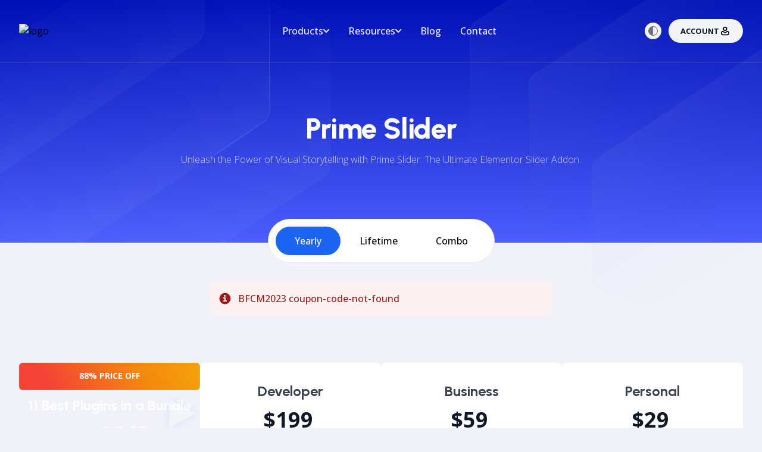

--- FILE ---
content_type: text/html;charset=utf-8
request_url: https://store.bdthemes.com/prime-slider?coupon=BFCM2023&utm_source=Bdthemes&utm_medium=Pricing-Plan&utm_campaign=black-friday_2023&utm_term=blackfriday_offer
body_size: 60161
content:
<!DOCTYPE html><html lang="en"><head><meta charset="utf-16">
<meta name="viewport" content="width=device-width, initial-scale=1">
<title>Prime Slider</title>
<link rel="preconnect" href="https://fonts.googleapis.com">
<link rel="preconnect" href="https://fonts.gstatic.com" crossorigin>
<link rel="icon" type="image/svg+xml" href="/favico.svg" sizes="32x32">
<link rel="dns-prefetch" href="//fonts.gstatic.com">
<link rel="dns-prefetch" href="//fonts.googleapis.com">
<link rel="preload" as="style" href="https://fonts.googleapis.com/css2?family=Open+Sans:wght@300;400;500;700&family=Urbanist:wght@500;600;700;800&display=swap">
<link rel="stylesheet" href="https://fonts.googleapis.com/css2?family=Open+Sans:wght@300;400;500;700&family=Urbanist:wght@500;600;700;800&display=swap" media="print" onload="this.media='all'">
<meta name="robots" content="noindex, nofollow">
<meta name="description" content="Unleash the Power of Visual Storytelling with Prime Slider: The  Ultimate Elementor Slider Addon.">
<meta name="keywords" content="plugin_deals, best_prices, elementor_addons, budget, bdthemes, element_pack, prime_slider, ultimate_post_kit, pixel_gallery, ultimate_store_kit, zoloblocks, premium">
<script id="fsc-api" src="https://sbl.onfastspring.com/sbl/1.0.6/fastspring-builder.min.js" type="text/javascript" data-storefront="bdthemes.onfastspring.com/popup-elementpack-pro" data-data-callback="fsDataCallback" data-continuous="true" data-access-key="JHJMVNZQQ5YNPPEHJ0BGSA"></script>
<script>

      function fsDataCallback(data) {
          window.dispatchEvent(new CustomEvent('fastspringDataCallback', {detail:data}));
      }
      </script>
<style>@import url("https://fonts.googleapis.com/css2?family=Open+Sans:wght@300;400;500;700&family=Urbanist:wght@500;600;700;800&display=swap");

/*! tailwindcss v3.4.1 | MIT License | https://tailwindcss.com*/*,:after,:before{border:0 solid #e5e7eb;box-sizing:border-box}:after,:before{--tw-content:""}:host,html{line-height:1.5;-webkit-text-size-adjust:100%;font-family:ui-sans-serif,system-ui,sans-serif,Apple Color Emoji,Segoe UI Emoji,Segoe UI Symbol,Noto Color Emoji;font-feature-settings:normal;font-variation-settings:normal;-moz-tab-size:4;-o-tab-size:4;tab-size:4;-webkit-tap-highlight-color:transparent}body{line-height:inherit;margin:0}hr{border-top-width:1px;color:inherit;height:0}abbr:where([title]){-webkit-text-decoration:underline dotted;text-decoration:underline dotted}h1,h2,h3,h4,h5,h6{font-size:inherit;font-weight:inherit}a{color:inherit;text-decoration:inherit}b,strong{font-weight:bolder}code,kbd,pre,samp{font-family:ui-monospace,SFMono-Regular,Menlo,Monaco,Consolas,Liberation Mono,Courier New,monospace;font-feature-settings:normal;font-size:1em;font-variation-settings:normal}small{font-size:80%}sub,sup{font-size:75%;line-height:0;position:relative;vertical-align:baseline}sub{bottom:-.25em}sup{top:-.5em}table{border-collapse:collapse;border-color:inherit;text-indent:0}button,input,optgroup,select,textarea{color:inherit;font-family:inherit;font-feature-settings:inherit;font-size:100%;font-variation-settings:inherit;font-weight:inherit;line-height:inherit;margin:0;padding:0}button,select{text-transform:none}[type=button],[type=reset],[type=submit],button{-webkit-appearance:button;background-color:transparent;background-image:none}:-moz-focusring{outline:auto}:-moz-ui-invalid{box-shadow:none}progress{vertical-align:baseline}::-webkit-inner-spin-button,::-webkit-outer-spin-button{height:auto}[type=search]{-webkit-appearance:textfield;outline-offset:-2px}::-webkit-search-decoration{-webkit-appearance:none}::-webkit-file-upload-button{-webkit-appearance:button;font:inherit}summary{display:list-item}blockquote,dd,dl,figure,h1,h2,h3,h4,h5,h6,hr,p,pre{margin:0}fieldset{margin:0}fieldset,legend{padding:0}menu,ol,ul{list-style:none;margin:0;padding:0}dialog{padding:0}textarea{resize:vertical}input::-moz-placeholder,textarea::-moz-placeholder{color:#9ca3af;opacity:1}input::placeholder,textarea::placeholder{color:#9ca3af;opacity:1}[role=button],button{cursor:pointer}:disabled{cursor:default}audio,canvas,embed,iframe,img,object,svg,video{display:block;vertical-align:middle}img,video{height:auto;max-width:100%}[hidden]{display:none}.tooltip-arrow,.tooltip-arrow:before{background:inherit;height:8px;position:absolute;width:8px}.tooltip-arrow{visibility:hidden}.tooltip-arrow:before{content:"";transform:rotate(45deg);visibility:visible}[data-tooltip-style^=light]+.tooltip>.tooltip-arrow:before{border-color:#e5e7eb;border-style:solid}[data-tooltip-style^=light]+.tooltip[data-popper-placement^=top]>.tooltip-arrow:before{border-bottom-width:1px;border-right-width:1px}[data-tooltip-style^=light]+.tooltip[data-popper-placement^=right]>.tooltip-arrow:before{border-bottom-width:1px;border-left-width:1px}[data-tooltip-style^=light]+.tooltip[data-popper-placement^=bottom]>.tooltip-arrow:before{border-left-width:1px;border-top-width:1px}[data-tooltip-style^=light]+.tooltip[data-popper-placement^=left]>.tooltip-arrow:before{border-right-width:1px;border-top-width:1px}.tooltip[data-popper-placement^=top]>.tooltip-arrow{bottom:-4px}.tooltip[data-popper-placement^=bottom]>.tooltip-arrow{top:-4px}.tooltip[data-popper-placement^=left]>.tooltip-arrow{right:-4px}.tooltip[data-popper-placement^=right]>.tooltip-arrow{left:-4px}.tooltip.invisible>.tooltip-arrow:before{visibility:hidden}[data-popper-arrow],[data-popper-arrow]:before{background:inherit;height:8px;position:absolute;width:8px}[data-popper-arrow]{visibility:hidden}[data-popper-arrow]:after,[data-popper-arrow]:before{content:"";transform:rotate(45deg);visibility:visible}[data-popper-arrow]:after{background:inherit;height:9px;position:absolute;width:9px}[role=tooltip]>[data-popper-arrow]:before{border-color:#e5e7eb;border-style:solid}.dark [role=tooltip]>[data-popper-arrow]:before{border-color:#4b5563;border-style:solid}[role=tooltip]>[data-popper-arrow]:after{border-color:#e5e7eb;border-style:solid}.dark [role=tooltip]>[data-popper-arrow]:after{border-color:#4b5563;border-style:solid}[data-popover][role=tooltip][data-popper-placement^=top]>[data-popper-arrow]:after,[data-popover][role=tooltip][data-popper-placement^=top]>[data-popper-arrow]:before{border-bottom-width:1px;border-right-width:1px}[data-popover][role=tooltip][data-popper-placement^=right]>[data-popper-arrow]:after,[data-popover][role=tooltip][data-popper-placement^=right]>[data-popper-arrow]:before{border-bottom-width:1px;border-left-width:1px}[data-popover][role=tooltip][data-popper-placement^=bottom]>[data-popper-arrow]:after,[data-popover][role=tooltip][data-popper-placement^=bottom]>[data-popper-arrow]:before{border-left-width:1px;border-top-width:1px}[data-popover][role=tooltip][data-popper-placement^=left]>[data-popper-arrow]:after,[data-popover][role=tooltip][data-popper-placement^=left]>[data-popper-arrow]:before{border-right-width:1px;border-top-width:1px}[data-popover][role=tooltip][data-popper-placement^=top]>[data-popper-arrow]{bottom:-5px}[data-popover][role=tooltip][data-popper-placement^=bottom]>[data-popper-arrow]{top:-5px}[data-popover][role=tooltip][data-popper-placement^=left]>[data-popper-arrow]{right:-5px}[data-popover][role=tooltip][data-popper-placement^=right]>[data-popper-arrow]{left:-5px}[role=tooltip].invisible>[data-popper-arrow]:after,[role=tooltip].invisible>[data-popper-arrow]:before{visibility:hidden}[multiple],[type=date],[type=datetime-local],[type=email],[type=month],[type=number],[type=password],[type=search],[type=tel],[type=text],[type=time],[type=url],[type=week],select,textarea{-webkit-appearance:none;-moz-appearance:none;appearance:none;background-color:#fff;border-color:#6b7280;border-radius:0;border-width:1px;font-size:1rem;line-height:1.5rem;padding:.5rem .75rem;--tw-shadow:0 0 #0000}[multiple]:focus,[type=date]:focus,[type=datetime-local]:focus,[type=email]:focus,[type=month]:focus,[type=number]:focus,[type=password]:focus,[type=search]:focus,[type=tel]:focus,[type=text]:focus,[type=time]:focus,[type=url]:focus,[type=week]:focus,select:focus,textarea:focus{outline:2px solid transparent;outline-offset:2px;--tw-ring-inset:var(--tw-empty,/*!*/ /*!*/);--tw-ring-offset-width:0px;--tw-ring-offset-color:#fff;--tw-ring-color:#1c64f2;--tw-ring-offset-shadow:var(--tw-ring-inset) 0 0 0 var(--tw-ring-offset-width) var(--tw-ring-offset-color);--tw-ring-shadow:var(--tw-ring-inset) 0 0 0 calc(1px + var(--tw-ring-offset-width)) var(--tw-ring-color);border-color:#1c64f2;box-shadow:/*!*/ /*!*/ 0 0 0 0 #fff,/*!*/ /*!*/ 0 0 0 1px #1c64f2,var(--tw-shadow);box-shadow:var(--tw-ring-offset-shadow),var(--tw-ring-shadow),var(--tw-shadow)}input::-moz-placeholder,textarea::-moz-placeholder{color:#6b7280;opacity:1}input::placeholder,textarea::placeholder{color:#6b7280;opacity:1}::-webkit-datetime-edit-fields-wrapper{padding:0}::-webkit-date-and-time-value{min-height:1.5em}select:not([size]){background-image:url("data:image/svg+xml;charset=utf-8,%3Csvg xmlns='http://www.w3.org/2000/svg' fill='none' aria-hidden='true' viewBox='0 0 10 6'%3E%3Cpath stroke='%236B7280' stroke-linecap='round' stroke-linejoin='round' stroke-width='2' d='m1 1 4 4 4-4'/%3E%3C/svg%3E");background-position:right .75rem center;background-repeat:no-repeat;background-size:.75em .75em;padding-right:2.5rem;-webkit-print-color-adjust:exact;print-color-adjust:exact}[multiple]{background-image:none;background-position:0 0;background-repeat:unset;background-size:initial;padding-right:.75rem;-webkit-print-color-adjust:unset;print-color-adjust:unset}[type=checkbox],[type=radio]{-webkit-appearance:none;-moz-appearance:none;appearance:none;background-color:#fff;background-origin:border-box;border-color:#6b7280;border-width:1px;color:#1c64f2;display:inline-block;flex-shrink:0;height:1rem;padding:0;-webkit-print-color-adjust:exact;print-color-adjust:exact;-webkit-user-select:none;-moz-user-select:none;user-select:none;vertical-align:middle;width:1rem;--tw-shadow:0 0 #0000}[type=checkbox]{border-radius:0}[type=radio]{border-radius:100%}[type=checkbox]:focus,[type=radio]:focus{outline:2px solid transparent;outline-offset:2px;--tw-ring-inset:var(--tw-empty,/*!*/ /*!*/);--tw-ring-offset-width:2px;--tw-ring-offset-color:#fff;--tw-ring-color:#1c64f2;--tw-ring-offset-shadow:var(--tw-ring-inset) 0 0 0 var(--tw-ring-offset-width) var(--tw-ring-offset-color);--tw-ring-shadow:var(--tw-ring-inset) 0 0 0 calc(2px + var(--tw-ring-offset-width)) var(--tw-ring-color);box-shadow:/*!*/ /*!*/ 0 0 0 2px #fff,/*!*/ /*!*/ 0 0 0 4px #1c64f2,var(--tw-shadow);box-shadow:var(--tw-ring-offset-shadow),var(--tw-ring-shadow),var(--tw-shadow)}.dark [type=checkbox]:checked,.dark [type=radio]:checked,[type=checkbox]:checked,[type=radio]:checked{background-color:currentColor;background-position:50%;background-repeat:no-repeat;background-size:.55em .55em;border-color:transparent}[type=checkbox]:checked{background-image:url("data:image/svg+xml;charset=utf-8,%3Csvg xmlns='http://www.w3.org/2000/svg' fill='none' aria-hidden='true' viewBox='0 0 16 12'%3E%3Cpath stroke='%23fff' stroke-linecap='round' stroke-linejoin='round' stroke-width='3' d='M1 5.917 5.724 10.5 15 1.5'/%3E%3C/svg%3E");background-repeat:no-repeat;background-size:.55em .55em;-webkit-print-color-adjust:exact;print-color-adjust:exact}.dark [type=radio]:checked,[type=radio]:checked{background-image:url("data:image/svg+xml;charset=utf-8,%3Csvg xmlns='http://www.w3.org/2000/svg' fill='%23fff' viewBox='0 0 16 16'%3E%3Ccircle cx='8' cy='8' r='3'/%3E%3C/svg%3E");background-size:1em 1em}[type=checkbox]:indeterminate{background-color:currentColor;background-image:url("data:image/svg+xml;charset=utf-8,%3Csvg xmlns='http://www.w3.org/2000/svg' fill='none' aria-hidden='true' viewBox='0 0 16 12'%3E%3Cpath stroke='%23fff' stroke-linecap='round' stroke-linejoin='round' stroke-width='3' d='M1 5.917 5.724 10.5 15 1.5'/%3E%3C/svg%3E");background-position:50%;background-repeat:no-repeat;background-size:.55em .55em;border-color:transparent;-webkit-print-color-adjust:exact;print-color-adjust:exact}[type=checkbox]:indeterminate:focus,[type=checkbox]:indeterminate:hover{background-color:currentColor;border-color:transparent}[type=file]{background:unset;border-color:inherit;border-radius:0;border-width:0;font-size:unset;line-height:inherit;padding:0}[type=file]:focus{outline:1px auto inherit}input[type=file]::file-selector-button{background:#1f2937;border:0;color:#fff;cursor:pointer;font-size:.875rem;font-weight:500;margin-inline-end:1rem;margin-inline-start:-1rem;padding:.625rem 1rem .625rem 2rem}input[type=file]::file-selector-button:hover{background:#374151}.dark input[type=file]::file-selector-button{background:#4b5563;color:#fff}.dark input[type=file]::file-selector-button:hover{background:#6b7280}input[type=range]::-webkit-slider-thumb{appearance:none;-moz-appearance:none;-webkit-appearance:none;background:#1c64f2;border:0;border-radius:9999px;cursor:pointer;height:1.25rem;width:1.25rem}input[type=range]:disabled::-webkit-slider-thumb{background:#9ca3af}.dark input[type=range]:disabled::-webkit-slider-thumb{background:#6b7280}input[type=range]:focus::-webkit-slider-thumb{outline:2px solid transparent;outline-offset:2px;--tw-ring-offset-shadow:var(--tw-ring-inset) 0 0 0 var(--tw-ring-offset-width) var(--tw-ring-offset-color);--tw-ring-shadow:var(--tw-ring-inset) 0 0 0 calc(4px + var(--tw-ring-offset-width)) var(--tw-ring-color);box-shadow:var(--tw-ring-inset) 0 0 0 var(--tw-ring-offset-width) var(--tw-ring-offset-color),var(--tw-ring-inset) 0 0 0 calc(4px + var(--tw-ring-offset-width)) rgb(164 202 254/1px),0 0 #0000;box-shadow:var(--tw-ring-offset-shadow),var(--tw-ring-shadow),var(--tw-shadow,0 0 #0000);--tw-ring-opacity:1px;--tw-ring-color:rgb(164 202 254/var(--tw-ring-opacity))}input[type=range]::-moz-range-thumb{appearance:none;-moz-appearance:none;-webkit-appearance:none;background:#1c64f2;border:0;border-radius:9999px;cursor:pointer;height:1.25rem;width:1.25rem}input[type=range]:disabled::-moz-range-thumb{background:#9ca3af}.dark input[type=range]:disabled::-moz-range-thumb{background:#6b7280}input[type=range]::-moz-range-progress{background:#3f83f8}input[type=range]::-ms-fill-lower{background:#3f83f8}*,:after,:before{--tw-border-spacing-x:0;--tw-border-spacing-y:0;--tw-translate-x:0;--tw-translate-y:0;--tw-rotate:0;--tw-skew-x:0;--tw-skew-y:0;--tw-scale-x:1;--tw-scale-y:1;--tw-pan-x: ;--tw-pan-y: ;--tw-pinch-zoom: ;--tw-scroll-snap-strictness:proximity;--tw-gradient-from-position: ;--tw-gradient-via-position: ;--tw-gradient-to-position: ;--tw-ordinal: ;--tw-slashed-zero: ;--tw-numeric-figure: ;--tw-numeric-spacing: ;--tw-numeric-fraction: ;--tw-ring-inset: ;--tw-ring-offset-width:0px;--tw-ring-offset-color:#fff;--tw-ring-color:rgba(63,131,248,.5);--tw-ring-offset-shadow:0 0 #0000;--tw-ring-shadow:0 0 #0000;--tw-shadow:0 0 #0000;--tw-shadow-colored:0 0 #0000;--tw-blur: ;--tw-brightness: ;--tw-contrast: ;--tw-grayscale: ;--tw-hue-rotate: ;--tw-invert: ;--tw-saturate: ;--tw-sepia: ;--tw-drop-shadow: ;--tw-backdrop-blur: ;--tw-backdrop-brightness: ;--tw-backdrop-contrast: ;--tw-backdrop-grayscale: ;--tw-backdrop-hue-rotate: ;--tw-backdrop-invert: ;--tw-backdrop-opacity: ;--tw-backdrop-saturate: ;--tw-backdrop-sepia: }::backdrop{--tw-border-spacing-x:0;--tw-border-spacing-y:0;--tw-translate-x:0;--tw-translate-y:0;--tw-rotate:0;--tw-skew-x:0;--tw-skew-y:0;--tw-scale-x:1;--tw-scale-y:1;--tw-pan-x: ;--tw-pan-y: ;--tw-pinch-zoom: ;--tw-scroll-snap-strictness:proximity;--tw-gradient-from-position: ;--tw-gradient-via-position: ;--tw-gradient-to-position: ;--tw-ordinal: ;--tw-slashed-zero: ;--tw-numeric-figure: ;--tw-numeric-spacing: ;--tw-numeric-fraction: ;--tw-ring-inset: ;--tw-ring-offset-width:0px;--tw-ring-offset-color:#fff;--tw-ring-color:rgba(63,131,248,.5);--tw-ring-offset-shadow:0 0 #0000;--tw-ring-shadow:0 0 #0000;--tw-shadow:0 0 #0000;--tw-shadow-colored:0 0 #0000;--tw-blur: ;--tw-brightness: ;--tw-contrast: ;--tw-grayscale: ;--tw-hue-rotate: ;--tw-invert: ;--tw-saturate: ;--tw-sepia: ;--tw-drop-shadow: ;--tw-backdrop-blur: ;--tw-backdrop-brightness: ;--tw-backdrop-contrast: ;--tw-backdrop-grayscale: ;--tw-backdrop-hue-rotate: ;--tw-backdrop-invert: ;--tw-backdrop-opacity: ;--tw-backdrop-saturate: ;--tw-backdrop-sepia: }.\!container{width:100%!important}.container{width:100%}@media (min-width:680px){.\!container{max-width:680px!important}.container{max-width:680px}}@media (min-width:1024px){.\!container{max-width:1024px!important}.container{max-width:1024px}}@media (min-width:1280px){.\!container{max-width:1280px!important}.container{max-width:1280px}}@media (min-width:1440px){.\!container{max-width:1440px!important}.container{max-width:1440px}}@media (min-width:2040px){.\!container{max-width:2040px!important}.container{max-width:2040px}}.sr-only{height:1px;margin:-1px;overflow:hidden;padding:0;position:absolute;width:1px;clip:rect(0,0,0,0);border-width:0;white-space:nowrap}.pointer-events-none{pointer-events:none}.visible{visibility:visible}.invisible{visibility:hidden}.collapse{visibility:collapse}.static{position:static}.fixed{position:fixed}.absolute{position:absolute}.relative{position:relative}.sticky{position:sticky}.inset-0{inset:0}.-bottom-0{bottom:0}.-bottom-0\.5{bottom:-.125rem}.-bottom-24{bottom:-6rem}.-bottom-80{bottom:-20rem}.-bottom-\[1px\]{bottom:-1px}.-right-0{right:0}.-right-0\.5{right:-.125rem}.-right-1{right:-.25rem}.-right-2{right:-.5rem}.-right-24{right:-6rem}.-top-1{top:-.25rem}.-top-2{top:-.5rem}.-top-2\.5{top:-.625rem}.-top-4{top:-1rem}.-top-\[1px\]{top:-1px}.-top-\[5px\]{top:-5px}.bottom-0{bottom:0}.bottom-1\/4{bottom:25%}.left-0{left:0}.left-1\/2{left:50%}.left-1\/3{left:33.333333%}.left-1\/4{left:25%}.left-2\/4{left:50%}.left-6{left:1.5rem}.right-0{right:0}.right-1\/3{right:33.333333%}.right-1\/4{right:25%}.right-2{right:.5rem}.right-6{right:1.5rem}.top-0{top:0}.top-1\/2{top:50%}.top-1\/3{top:33.333333%}.top-1\/4{top:25%}.top-2{top:.5rem}.top-6{top:1.5rem}.z-10{z-index:10}.z-20{z-index:20}.z-30{z-index:30}.z-40{z-index:40}.z-50{z-index:50}.col-span-12{grid-column:span 12/span 12}.col-span-2{grid-column:span 2/span 2}.col-span-3{grid-column:span 3/span 3}.col-span-4{grid-column:span 4/span 4}.col-span-6{grid-column:span 6/span 6}.m-3{margin:.75rem}.m-6{margin:1.5rem}.m-auto{margin:auto}.-mx-1{margin-left:-.25rem;margin-right:-.25rem}.-mx-1\.5{margin-left:-.375rem;margin-right:-.375rem}.-my-1{margin-bottom:-.25rem;margin-top:-.25rem}.-my-1\.5{margin-bottom:-.375rem;margin-top:-.375rem}.mx-2{margin-left:.5rem;margin-right:.5rem}.mx-8{margin-left:2rem;margin-right:2rem}.mx-auto{margin-left:auto;margin-right:auto}.my-1{margin-bottom:.25rem;margin-top:.25rem}.my-16{margin-bottom:4rem;margin-top:4rem}.my-6{margin-bottom:1.5rem;margin-top:1.5rem}.my-8{margin-bottom:2rem;margin-top:2rem}.-mt-10{margin-top:-2.5rem}.-mt-14{margin-top:-3.5rem}.-mt-40{margin-top:-10rem}.-mt-48{margin-top:-12rem}.-mt-\[13px\]{margin-top:-13px}.mb-1{margin-bottom:.25rem}.mb-1\.5{margin-bottom:.375rem}.mb-10{margin-bottom:2.5rem}.mb-12{margin-bottom:3rem}.mb-16{margin-bottom:4rem}.mb-2{margin-bottom:.5rem}.mb-3{margin-bottom:.75rem}.mb-4{margin-bottom:1rem}.mb-5{margin-bottom:1.25rem}.mb-6{margin-bottom:1.5rem}.mb-8{margin-bottom:2rem}.me-2{margin-inline-end:.5rem}.ml-1{margin-left:.25rem}.ml-2{margin-left:.5rem}.ml-3{margin-left:.75rem}.ml-8{margin-left:2rem}.ml-auto{margin-left:auto}.mr-1{margin-right:.25rem}.mr-2{margin-right:.5rem}.mr-3{margin-right:.75rem}.mr-\[20\%\]{margin-right:20%}.ms-2{margin-inline-start:.5rem}.ms-auto{margin-inline-start:auto}.mt-1{margin-top:.25rem}.mt-1\.5{margin-top:.375rem}.mt-10{margin-top:2.5rem}.mt-16{margin-top:4rem}.mt-2{margin-top:.5rem}.mt-28{margin-top:7rem}.mt-3{margin-top:.75rem}.mt-4{margin-top:1rem}.mt-5{margin-top:1.25rem}.mt-6{margin-top:1.5rem}.mt-8{margin-top:2rem}.mt-\[5px\]{margin-top:5px}.mt-\[7px\]{margin-top:7px}.box-border{box-sizing:border-box}.block{display:block}.inline-block{display:inline-block}.inline{display:inline}.flex{display:flex}.inline-flex{display:inline-flex}.table{display:table}.grid{display:grid}.hidden{display:none}.h-1{height:.25rem}.h-1\.5{height:.375rem}.h-10{height:2.5rem}.h-12{height:3rem}.h-16{height:4rem}.h-2{height:.5rem}.h-2\.5{height:.625rem}.h-20{height:5rem}.h-3{height:.75rem}.h-3\.5{height:.875rem}.h-4{height:1rem}.h-5{height:1.25rem}.h-6{height:1.5rem}.h-7{height:1.75rem}.h-8{height:2rem}.h-9{height:2.25rem}.h-96{height:24rem}.h-auto{height:auto}.h-full{height:100%}.h-screen{height:100vh}.max-h-\[360px\]{max-height:360px}.max-h-full{max-height:100%}.min-h-10{min-height:2.5rem}.min-h-screen{min-height:100vh}.w-1{width:.25rem}.w-1\.5{width:.375rem}.w-1\/2{width:50%}.w-10{width:2.5rem}.w-12{width:3rem}.w-16{width:4rem}.w-2{width:.5rem}.w-2\.5{width:.625rem}.w-20{width:5rem}.w-24{width:6rem}.w-3{width:.75rem}.w-3\.5{width:.875rem}.w-3\/4{width:75%}.w-4{width:1rem}.w-40{width:10rem}.w-5{width:1.25rem}.w-6{width:1.5rem}.w-60{width:15rem}.w-64{width:16rem}.w-7{width:1.75rem}.w-8{width:2rem}.w-\[80px\]{width:80px}.w-auto{width:auto}.w-full{width:100%}.min-w-0{min-width:0}.max-w-2xl{max-width:42rem}.max-w-5xl{max-width:64rem}.max-w-6xl{max-width:72rem}.max-w-7xl{max-width:80rem}.max-w-md{max-width:28rem}.max-w-screen-2xl{max-width:1440px}.max-w-screen-md{max-width:1024px}.max-w-screen-sm{max-width:680px}.max-w-screen-xl{max-width:1280px}.max-w-sm{max-width:24rem}.max-w-xl{max-width:36rem}.flex-1{flex:1 1 0%}.flex-shrink-0{flex-shrink:0}.grow{flex-grow:1}.basis-72{flex-basis:18rem}.basis-80{flex-basis:20rem}.-translate-x-1\/2,.-translate-x-2\/4{--tw-translate-x:-50%;transform:translate(-50%,var(--tw-translate-y)) rotate(var(--tw-rotate)) skewX(var(--tw-skew-x)) skewY(var(--tw-skew-y)) scaleX(var(--tw-scale-x)) scaleY(var(--tw-scale-y));transform:translate(var(--tw-translate-x),var(--tw-translate-y)) rotate(var(--tw-rotate)) skewX(var(--tw-skew-x)) skewY(var(--tw-skew-y)) scaleX(var(--tw-scale-x)) scaleY(var(--tw-scale-y))}.-translate-x-4{--tw-translate-x:-1rem;transform:translate(-1rem,var(--tw-translate-y)) rotate(var(--tw-rotate)) skewX(var(--tw-skew-x)) skewY(var(--tw-skew-y)) scaleX(var(--tw-scale-x)) scaleY(var(--tw-scale-y));transform:translate(var(--tw-translate-x),var(--tw-translate-y)) rotate(var(--tw-rotate)) skewX(var(--tw-skew-x)) skewY(var(--tw-skew-y)) scaleX(var(--tw-scale-x)) scaleY(var(--tw-scale-y))}.-translate-y-1\/2{--tw-translate-y:-50%;transform:translate(var(--tw-translate-x),-50%) rotate(var(--tw-rotate)) skewX(var(--tw-skew-x)) skewY(var(--tw-skew-y)) scaleX(var(--tw-scale-x)) scaleY(var(--tw-scale-y));transform:translate(var(--tw-translate-x),var(--tw-translate-y)) rotate(var(--tw-rotate)) skewX(var(--tw-skew-x)) skewY(var(--tw-skew-y)) scaleX(var(--tw-scale-x)) scaleY(var(--tw-scale-y))}.scale-110{--tw-scale-x:1.1;--tw-scale-y:1.1;transform:translate(var(--tw-translate-x),var(--tw-translate-y)) rotate(var(--tw-rotate)) skewX(var(--tw-skew-x)) skewY(var(--tw-skew-y)) scaleX(1.1) scaleY(1.1)}.scale-110,.transform{transform:translate(var(--tw-translate-x),var(--tw-translate-y)) rotate(var(--tw-rotate)) skewX(var(--tw-skew-x)) skewY(var(--tw-skew-y)) scaleX(var(--tw-scale-x)) scaleY(var(--tw-scale-y))}@keyframes spin{to{transform:rotate(1turn)}}.animate-spin{animation:spin 1s linear infinite}.cursor-grab{cursor:grab}.cursor-not-allowed{cursor:not-allowed}.cursor-pointer{cursor:pointer}.select-none{-webkit-user-select:none;-moz-user-select:none;user-select:none}.resize{resize:both}.grid-cols-1{grid-template-columns:repeat(1,minmax(0,1fr))}.grid-cols-12{grid-template-columns:repeat(12,minmax(0,1fr))}.grid-cols-2{grid-template-columns:repeat(2,minmax(0,1fr))}.grid-cols-4{grid-template-columns:repeat(4,minmax(0,1fr))}.grid-cols-7{grid-template-columns:repeat(7,minmax(0,1fr))}.flex-row{flex-direction:row}.flex-col{flex-direction:column}.flex-col-reverse{flex-direction:column-reverse}.flex-wrap{flex-wrap:wrap}.items-start{align-items:flex-start}.items-end{align-items:flex-end}.items-center{align-items:center}.justify-center{justify-content:center}.justify-between{justify-content:space-between}.gap-1{gap:.25rem}.gap-10{gap:2.5rem}.gap-12{gap:3rem}.gap-2{gap:.5rem}.gap-3{gap:.75rem}.gap-4{gap:1rem}.gap-5{gap:1.25rem}.gap-6{gap:1.5rem}.gap-8{gap:2rem}.gap-9{gap:2.25rem}.gap-\[7px\]{gap:7px}.gap-x-4{-moz-column-gap:1rem;column-gap:1rem}.space-x-2>:not([hidden])~:not([hidden]){--tw-space-x-reverse:0;margin-left:.5rem;margin-left:calc(.5rem*(1 - var(--tw-space-x-reverse)));margin-right:0;margin-right:calc(.5rem*var(--tw-space-x-reverse))}.space-x-3>:not([hidden])~:not([hidden]){--tw-space-x-reverse:0;margin-left:.75rem;margin-left:calc(.75rem*(1 - var(--tw-space-x-reverse)));margin-right:0;margin-right:calc(.75rem*var(--tw-space-x-reverse))}.space-y-1>:not([hidden])~:not([hidden]){--tw-space-y-reverse:0;margin-bottom:0;margin-bottom:calc(.25rem*var(--tw-space-y-reverse));margin-top:.25rem;margin-top:calc(.25rem*(1 - var(--tw-space-y-reverse)))}.space-y-2>:not([hidden])~:not([hidden]){--tw-space-y-reverse:0;margin-bottom:0;margin-bottom:calc(.5rem*var(--tw-space-y-reverse));margin-top:.5rem;margin-top:calc(.5rem*(1 - var(--tw-space-y-reverse)))}.space-y-3>:not([hidden])~:not([hidden]){--tw-space-y-reverse:0;margin-bottom:0;margin-bottom:calc(.75rem*var(--tw-space-y-reverse));margin-top:.75rem;margin-top:calc(.75rem*(1 - var(--tw-space-y-reverse)))}.space-y-4>:not([hidden])~:not([hidden]){--tw-space-y-reverse:0;margin-bottom:0;margin-bottom:calc(1rem*var(--tw-space-y-reverse));margin-top:1rem;margin-top:calc(1rem*(1 - var(--tw-space-y-reverse)))}.space-y-6>:not([hidden])~:not([hidden]){--tw-space-y-reverse:0;margin-bottom:0;margin-bottom:calc(1.5rem*var(--tw-space-y-reverse));margin-top:1.5rem;margin-top:calc(1.5rem*(1 - var(--tw-space-y-reverse)))}.space-y-8>:not([hidden])~:not([hidden]){--tw-space-y-reverse:0;margin-bottom:0;margin-bottom:calc(2rem*var(--tw-space-y-reverse));margin-top:2rem;margin-top:calc(2rem*(1 - var(--tw-space-y-reverse)))}.overflow-hidden{overflow:hidden}.overflow-visible{overflow:visible}.overflow-x-auto{overflow-x:auto}.overflow-y-auto{overflow-y:auto}.overflow-x-hidden{overflow-x:hidden}.scroll-smooth{scroll-behavior:smooth}.whitespace-nowrap{white-space:nowrap}.text-wrap{text-wrap:wrap}.rounded{border-radius:.25rem}.rounded-2xl{border-radius:1rem}.rounded-3xl{border-radius:1.5rem}.rounded-full{border-radius:9999px}.rounded-lg{border-radius:.5rem}.rounded-md{border-radius:.375rem}.rounded-sm{border-radius:.125rem}.rounded-xl{border-radius:.75rem}.rounded-b-2xl{border-bottom-left-radius:1rem;border-bottom-right-radius:1rem}.rounded-b-md{border-bottom-left-radius:.375rem;border-bottom-right-radius:.375rem}.rounded-l-lg{border-bottom-left-radius:.5rem;border-top-left-radius:.5rem}.rounded-r-lg{border-bottom-right-radius:.5rem;border-top-right-radius:.5rem}.rounded-t{border-top-left-radius:.25rem;border-top-right-radius:.25rem}.rounded-t-xl{border-top-left-radius:.75rem;border-top-right-radius:.75rem}.rounded-bl-md{border-bottom-left-radius:.375rem}.rounded-br-md{border-bottom-right-radius:.375rem}.rounded-tl-md{border-top-left-radius:.375rem}.rounded-tr-md{border-top-right-radius:.375rem}.border{border-width:1px}.border-2{border-width:2px}.border-3{border-width:3px}.border-\[1px\]{border-width:1px}.border-\[3px\]{border-width:3px}.border-b{border-bottom-width:1px}.border-t{border-top-width:1px}.border-solid{border-style:solid}.border-blue-200{--tw-border-opacity:1;border-color:#c3ddfd;border-color:rgb(195 221 253/var(--tw-border-opacity))}.border-blue-300{--tw-border-opacity:1;border-color:#a4cafe;border-color:rgb(164 202 254/var(--tw-border-opacity))}.border-blue-500{--tw-border-opacity:1;border-color:#3f83f8;border-color:rgb(63 131 248/var(--tw-border-opacity))}.border-blue-600{--tw-border-opacity:1;border-color:#1c64f2;border-color:rgb(28 100 242/var(--tw-border-opacity))}.border-gray-100{--tw-border-opacity:1;border-color:#f3f4f6;border-color:rgb(243 244 246/var(--tw-border-opacity))}.border-gray-100\/80{border-color:rgba(243,244,246,.8)}.border-gray-200{--tw-border-opacity:1;border-color:#e5e7eb;border-color:rgb(229 231 235/var(--tw-border-opacity))}.border-gray-200\/80{border-color:rgba(229,231,235,.8)}.border-gray-300{--tw-border-opacity:1;border-color:#d1d5db;border-color:rgb(209 213 219/var(--tw-border-opacity))}.border-green-200{--tw-border-opacity:1;border-color:#bcf0da;border-color:rgb(188 240 218/var(--tw-border-opacity))}.border-green-300{--tw-border-opacity:1;border-color:#84e1bc;border-color:rgb(132 225 188/var(--tw-border-opacity))}.border-green-400{--tw-border-opacity:1;border-color:#31c48d;border-color:rgb(49 196 141/var(--tw-border-opacity))}.border-white{--tw-border-opacity:1;border-color:#fff;border-color:rgb(255 255 255/var(--tw-border-opacity))}.border-b-gray-200{--tw-border-opacity:1;border-bottom-color:#e5e7eb;border-bottom-color:rgb(229 231 235/var(--tw-border-opacity))}.border-b-gray-400{--tw-border-opacity:1;border-bottom-color:#9ca3af;border-bottom-color:rgb(156 163 175/var(--tw-border-opacity))}.border-opacity-30{--tw-border-opacity:0.3}.bg-\[\#b4cbff\]{--tw-bg-opacity:1;background-color:#b4cbff;background-color:rgb(180 203 255/var(--tw-bg-opacity))}.bg-black{--tw-bg-opacity:1;background-color:#000;background-color:rgb(0 0 0/var(--tw-bg-opacity))}.bg-blue-100{--tw-bg-opacity:1;background-color:#e1effe;background-color:rgb(225 239 254/var(--tw-bg-opacity))}.bg-blue-400{--tw-bg-opacity:1;background-color:#76a9fa;background-color:rgb(118 169 250/var(--tw-bg-opacity))}.bg-blue-50{--tw-bg-opacity:1;background-color:#ebf5ff;background-color:rgb(235 245 255/var(--tw-bg-opacity))}.bg-blue-500{--tw-bg-opacity:1;background-color:#3f83f8;background-color:rgb(63 131 248/var(--tw-bg-opacity))}.bg-blue-600{--tw-bg-opacity:1;background-color:#1c64f2;background-color:rgb(28 100 242/var(--tw-bg-opacity))}.bg-blue-900\/40{background-color:rgba(35,56,118,.4)}.bg-gray-100{--tw-bg-opacity:1;background-color:#f3f4f6;background-color:rgb(243 244 246/var(--tw-bg-opacity))}.bg-gray-200{--tw-bg-opacity:1;background-color:#e5e7eb;background-color:rgb(229 231 235/var(--tw-bg-opacity))}.bg-gray-300{--tw-bg-opacity:1;background-color:#d1d5db;background-color:rgb(209 213 219/var(--tw-bg-opacity))}.bg-gray-50{--tw-bg-opacity:1;background-color:#f9fafb;background-color:rgb(249 250 251/var(--tw-bg-opacity))}.bg-gray-700{--tw-bg-opacity:1;background-color:#374151;background-color:rgb(55 65 81/var(--tw-bg-opacity))}.bg-gray-900{--tw-bg-opacity:1;background-color:#111827;background-color:rgb(17 24 39/var(--tw-bg-opacity))}.bg-green-100{--tw-bg-opacity:1;background-color:#def7ec;background-color:rgb(222 247 236/var(--tw-bg-opacity))}.bg-green-400{--tw-bg-opacity:1;background-color:#31c48d;background-color:rgb(49 196 141/var(--tw-bg-opacity))}.bg-green-50{--tw-bg-opacity:1;background-color:#f3faf7;background-color:rgb(243 250 247/var(--tw-bg-opacity))}.bg-green-900\/40{background-color:rgba(1,71,55,.4)}.bg-pink-600{--tw-bg-opacity:1;background-color:#d61f69;background-color:rgb(214 31 105/var(--tw-bg-opacity))}.bg-purple-100{--tw-bg-opacity:1;background-color:#edebfe;background-color:rgb(237 235 254/var(--tw-bg-opacity))}.bg-purple-400{--tw-bg-opacity:1;background-color:#ac94fa;background-color:rgb(172 148 250/var(--tw-bg-opacity))}.bg-purple-900\/40{background-color:rgba(74,29,150,.4)}.bg-red-100{--tw-bg-opacity:1;background-color:#fde8e8;background-color:rgb(253 232 232/var(--tw-bg-opacity))}.bg-red-50{--tw-bg-opacity:1;background-color:#fdf2f2;background-color:rgb(253 242 242/var(--tw-bg-opacity))}.bg-red-500{--tw-bg-opacity:1;background-color:#f05252;background-color:rgb(240 82 82/var(--tw-bg-opacity))}.bg-transparent{background-color:transparent}.bg-white{--tw-bg-opacity:1;background-color:#fff;background-color:rgb(255 255 255/var(--tw-bg-opacity))}.bg-white\/20{background-color:hsla(0,0%,100%,.2)}.bg-white\/60{background-color:hsla(0,0%,100%,.6)}.bg-white\/95{background-color:hsla(0,0%,100%,.95)}.bg-yellow-400{--tw-bg-opacity:1;background-color:#e3a008;background-color:rgb(227 160 8/var(--tw-bg-opacity))}.bg-opacity-50{--tw-bg-opacity:0.5}.bg-\[radial-gradient\(\#e5e7eb_1px\2c transparent_1px\)\]{background-image:radial-gradient(#e5e7eb 1px,transparent 0)}.bg-\[radial-gradient\(circle_at_50\%_120\%\2c rgba\(59\2c 130\2c 246\2c 0\.1\)\2c transparent_50\%\)\]{background-image:radial-gradient(circle at 50% 120%,rgba(59,130,246,.1),transparent 50%)}.bg-\[radial-gradient\(circle_at_50\%_50\%\2c rgba\(16\2c 185\2c 129\2c 0\.15\)\2c transparent_70\%\)\]{background-image:radial-gradient(circle at 50% 50%,rgba(16,185,129,.15),transparent 70%)}.bg-\[url\(\'\/images\/pricing\.svg\'\)\]{background-image:url(/images/pricing.svg)}.bg-\[url\(\'\/images\/products_menu_bg\.svg\'\)\]{background-image:url(/images/products_menu_bg.svg)}.bg-\[url\(\'\/images\/shiny_overlay\.svg\'\)\]{background-image:url(/images/shiny_overlay.svg)}.bg-gradient-to-b{background-image:linear-gradient(to bottom,var(--tw-gradient-stops))}.bg-gradient-to-br{background-image:linear-gradient(to bottom right,var(--tw-gradient-stops))}.bg-gradient-to-r{background-image:linear-gradient(to right,var(--tw-gradient-stops))}.bg-gradient-to-t{background-image:linear-gradient(to top,var(--tw-gradient-stops))}.from-blue-400{--tw-gradient-from:#76a9fa var(--tw-gradient-from-position);--tw-gradient-to:rgba(118,169,250,0) var(--tw-gradient-to-position);--tw-gradient-stops:var(--tw-gradient-from),var(--tw-gradient-to)}.from-blue-50{--tw-gradient-from:#ebf5ff var(--tw-gradient-from-position);--tw-gradient-to:rgba(235,245,255,0) var(--tw-gradient-to-position);--tw-gradient-stops:var(--tw-gradient-from),var(--tw-gradient-to)}.from-blue-500{--tw-gradient-from:#3f83f8 var(--tw-gradient-from-position);--tw-gradient-to:rgba(63,131,248,0) var(--tw-gradient-to-position);--tw-gradient-stops:var(--tw-gradient-from),var(--tw-gradient-to)}.from-blue-600{--tw-gradient-from:#1c64f2 var(--tw-gradient-from-position);--tw-gradient-to:rgba(28,100,242,0) var(--tw-gradient-to-position);--tw-gradient-stops:var(--tw-gradient-from),var(--tw-gradient-to)}.from-gray-50{--tw-gradient-from:#f9fafb var(--tw-gradient-from-position);--tw-gradient-to:rgba(249,250,251,0) var(--tw-gradient-to-position);--tw-gradient-stops:var(--tw-gradient-from),var(--tw-gradient-to)}.from-gray-900{--tw-gradient-from:#111827 var(--tw-gradient-from-position);--tw-gradient-to:rgba(17,24,39,0) var(--tw-gradient-to-position);--tw-gradient-stops:var(--tw-gradient-from),var(--tw-gradient-to)}.from-green-100{--tw-gradient-from:#def7ec var(--tw-gradient-from-position);--tw-gradient-to:rgba(222,247,236,0) var(--tw-gradient-to-position);--tw-gradient-stops:var(--tw-gradient-from),var(--tw-gradient-to)}.from-green-400{--tw-gradient-from:#31c48d var(--tw-gradient-from-position);--tw-gradient-to:rgba(49,196,141,0) var(--tw-gradient-to-position);--tw-gradient-stops:var(--tw-gradient-from),var(--tw-gradient-to)}.from-green-50{--tw-gradient-from:#f3faf7 var(--tw-gradient-from-position);--tw-gradient-to:rgba(243,250,247,0) var(--tw-gradient-to-position);--tw-gradient-stops:var(--tw-gradient-from),var(--tw-gradient-to)}.from-green-500{--tw-gradient-from:#0e9f6e var(--tw-gradient-from-position);--tw-gradient-to:rgba(14,159,110,0) var(--tw-gradient-to-position);--tw-gradient-stops:var(--tw-gradient-from),var(--tw-gradient-to)}.from-transparent{--tw-gradient-from:transparent var(--tw-gradient-from-position);--tw-gradient-to:transparent var(--tw-gradient-to-position);--tw-gradient-stops:var(--tw-gradient-from),var(--tw-gradient-to)}.from-white{--tw-gradient-from:#fff var(--tw-gradient-from-position);--tw-gradient-to:hsla(0,0%,100%,0) var(--tw-gradient-to-position);--tw-gradient-stops:var(--tw-gradient-from),var(--tw-gradient-to)}.via-blue-50{--tw-gradient-to:rgba(235,245,255,0) var(--tw-gradient-to-position);--tw-gradient-stops:var(--tw-gradient-from),#ebf5ff var(--tw-gradient-via-position),var(--tw-gradient-to)}.via-blue-500{--tw-gradient-to:rgba(63,131,248,0) var(--tw-gradient-to-position);--tw-gradient-stops:var(--tw-gradient-from),#3f83f8 var(--tw-gradient-via-position),var(--tw-gradient-to)}.via-blue-700{--tw-gradient-to:rgba(26,86,219,0) var(--tw-gradient-to-position);--tw-gradient-stops:var(--tw-gradient-from),#1a56db var(--tw-gradient-via-position),var(--tw-gradient-to)}.via-emerald-50{--tw-gradient-to:rgba(236,253,245,0) var(--tw-gradient-to-position);--tw-gradient-stops:var(--tw-gradient-from),#ecfdf5 var(--tw-gradient-via-position),var(--tw-gradient-to)}.via-gray-50\/90{--tw-gradient-to:rgba(249,250,251,0) var(--tw-gradient-to-position);--tw-gradient-stops:var(--tw-gradient-from),rgba(249,250,251,.9) var(--tw-gradient-via-position),var(--tw-gradient-to)}.via-indigo-50{--tw-gradient-to:rgba(240,245,255,0) var(--tw-gradient-to-position);--tw-gradient-stops:var(--tw-gradient-from),#f0f5ff var(--tw-gradient-via-position),var(--tw-gradient-to)}.via-white\/30{--tw-gradient-to:hsla(0,0%,100%,0) var(--tw-gradient-to-position);--tw-gradient-stops:var(--tw-gradient-from),hsla(0,0%,100%,.3) var(--tw-gradient-via-position),var(--tw-gradient-to)}.via-white\/40{--tw-gradient-to:hsla(0,0%,100%,0) var(--tw-gradient-to-position);--tw-gradient-stops:var(--tw-gradient-from),hsla(0,0%,100%,.4) var(--tw-gradient-via-position),var(--tw-gradient-to)}.to-blue-50{--tw-gradient-to:#ebf5ff var(--tw-gradient-to-position)}.to-blue-600{--tw-gradient-to:#1c64f2 var(--tw-gradient-to-position)}.to-blue-700{--tw-gradient-to:#1a56db var(--tw-gradient-to-position)}.to-emerald-100{--tw-gradient-to:#d1fae5 var(--tw-gradient-to-position)}.to-emerald-600{--tw-gradient-to:#059669 var(--tw-gradient-to-position)}.to-gray-600{--tw-gradient-to:#4b5563 var(--tw-gradient-to-position)}.to-green-600{--tw-gradient-to:#057a55 var(--tw-gradient-to-position)}.to-indigo-50{--tw-gradient-to:#f0f5ff var(--tw-gradient-to-position)}.to-indigo-500{--tw-gradient-to:#6875f5 var(--tw-gradient-to-position)}.to-indigo-600{--tw-gradient-to:#5850ec var(--tw-gradient-to-position)}.to-purple-50{--tw-gradient-to:#f6f5ff var(--tw-gradient-to-position)}.to-teal-50{--tw-gradient-to:#edfafa var(--tw-gradient-to-position)}.to-transparent{--tw-gradient-to:transparent var(--tw-gradient-to-position)}.bg-cover{background-size:cover}.bg-clip-text{-webkit-background-clip:text;background-clip:text}.bg-center{background-position:50%}.bg-no-repeat{background-repeat:no-repeat}.fill-\[\#98F5E1\]{fill:#98f5e1}.fill-blue-600{fill:#1c64f2}.object-cover{-o-object-fit:cover;object-fit:cover}.p-1{padding:.25rem}.p-1\.5{padding:.375rem}.p-10{padding:2.5rem}.p-12{padding:3rem}.p-2{padding:.5rem}.p-2\.5{padding:.625rem}.p-3{padding:.75rem}.p-4{padding:1rem}.p-5{padding:1.25rem}.p-6{padding:1.5rem}.p-8{padding:2rem}.px-0{padding-left:0;padding-right:0}.px-1{padding-left:.25rem;padding-right:.25rem}.px-1\.5{padding-left:.375rem;padding-right:.375rem}.px-2{padding-left:.5rem;padding-right:.5rem}.px-2\.5{padding-left:.625rem;padding-right:.625rem}.px-3{padding-left:.75rem;padding-right:.75rem}.px-4{padding-left:1rem;padding-right:1rem}.px-5{padding-left:1.25rem;padding-right:1.25rem}.px-6{padding-left:1.5rem;padding-right:1.5rem}.px-8{padding-left:2rem;padding-right:2rem}.py-0{padding-bottom:0;padding-top:0}.py-0\.5{padding-bottom:.125rem;padding-top:.125rem}.py-1{padding-bottom:.25rem;padding-top:.25rem}.py-1\.5{padding-bottom:.375rem;padding-top:.375rem}.py-10{padding-bottom:2.5rem;padding-top:2.5rem}.py-12{padding-bottom:3rem;padding-top:3rem}.py-2{padding-bottom:.5rem;padding-top:.5rem}.py-2\.5{padding-bottom:.625rem;padding-top:.625rem}.py-3{padding-bottom:.75rem;padding-top:.75rem}.py-3\.5{padding-bottom:.875rem;padding-top:.875rem}.py-4{padding-bottom:1rem;padding-top:1rem}.py-5{padding-bottom:1.25rem;padding-top:1.25rem}.py-8{padding-bottom:2rem;padding-top:2rem}.pb-20{padding-bottom:5rem}.pb-24{padding-bottom:6rem}.pb-28{padding-bottom:7rem}.pb-3{padding-bottom:.75rem}.pb-4{padding-bottom:1rem}.pb-40{padding-bottom:10rem}.pb-48{padding-bottom:12rem}.pb-8{padding-bottom:2rem}.pr-2{padding-right:.5rem}.pt-12{padding-top:3rem}.pt-16{padding-top:4rem}.pt-2{padding-top:.5rem}.pt-32{padding-top:8rem}.pt-4{padding-top:1rem}.pt-40{padding-top:10rem}.pt-8{padding-top:2rem}.text-left{text-align:left}.text-center{text-align:center}.text-right{text-align:right}.text-2xl{font-size:1.5rem;line-height:2rem}.text-3xl{font-size:1.875rem;line-height:2.25rem}.text-4xl{font-size:2.25rem;line-height:2.5rem}.text-5xl{font-size:3rem;line-height:1}.text-\[10px\]{font-size:10px}.text-\[9px\]{font-size:9px}.text-base{font-size:1rem;line-height:1.5rem}.text-lg{font-size:1.125rem;line-height:1.75rem}.text-sm{font-size:.875rem;line-height:1.25rem}.text-xl{font-size:1.25rem;line-height:1.75rem}.text-xs{font-size:.75rem;line-height:1rem}.font-black{font-weight:900}.font-bold{font-weight:700}.font-extrabold{font-weight:800}.font-light{font-weight:300}.font-medium{font-weight:500}.font-normal{font-weight:400}.font-semibold{font-weight:600}.uppercase{text-transform:uppercase}.capitalize{text-transform:capitalize}.italic{font-style:italic}.not-italic{font-style:normal}.leading-6{line-height:1.5rem}.leading-9{line-height:2.25rem}.leading-\[1\.3em\]{line-height:1.3em}.leading-none{line-height:1}.leading-tight{line-height:1.25}.tracking-tight{letter-spacing:-.025em}.text-black{--tw-text-opacity:1;color:#000;color:rgb(0 0 0/var(--tw-text-opacity))}.text-blue-300{--tw-text-opacity:1;color:#a4cafe;color:rgb(164 202 254/var(--tw-text-opacity))}.text-blue-400{--tw-text-opacity:1;color:#76a9fa;color:rgb(118 169 250/var(--tw-text-opacity))}.text-blue-500{--tw-text-opacity:1;color:#3f83f8;color:rgb(63 131 248/var(--tw-text-opacity))}.text-blue-600{--tw-text-opacity:1;color:#1c64f2;color:rgb(28 100 242/var(--tw-text-opacity))}.text-blue-700{--tw-text-opacity:1;color:#1a56db;color:rgb(26 86 219/var(--tw-text-opacity))}.text-blue-800{--tw-text-opacity:1;color:#1e429f;color:rgb(30 66 159/var(--tw-text-opacity))}.text-current{color:currentColor}.text-gray-100{--tw-text-opacity:1;color:#f3f4f6;color:rgb(243 244 246/var(--tw-text-opacity))}.text-gray-200{--tw-text-opacity:1;color:#e5e7eb;color:rgb(229 231 235/var(--tw-text-opacity))}.text-gray-300{--tw-text-opacity:1;color:#d1d5db;color:rgb(209 213 219/var(--tw-text-opacity))}.text-gray-400{--tw-text-opacity:1;color:#9ca3af;color:rgb(156 163 175/var(--tw-text-opacity))}.text-gray-50{--tw-text-opacity:1;color:#f9fafb;color:rgb(249 250 251/var(--tw-text-opacity))}.text-gray-500{--tw-text-opacity:1;color:#6b7280;color:rgb(107 114 128/var(--tw-text-opacity))}.text-gray-600{--tw-text-opacity:1;color:#4b5563;color:rgb(75 85 99/var(--tw-text-opacity))}.text-gray-700{--tw-text-opacity:1;color:#374151;color:rgb(55 65 81/var(--tw-text-opacity))}.text-gray-800{--tw-text-opacity:1;color:#1f2937;color:rgb(31 41 55/var(--tw-text-opacity))}.text-gray-900{--tw-text-opacity:1;color:#111827;color:rgb(17 24 39/var(--tw-text-opacity))}.text-green-300{--tw-text-opacity:1;color:#84e1bc;color:rgb(132 225 188/var(--tw-text-opacity))}.text-green-400{--tw-text-opacity:1;color:#31c48d;color:rgb(49 196 141/var(--tw-text-opacity))}.text-green-500{--tw-text-opacity:1;color:#0e9f6e;color:rgb(14 159 110/var(--tw-text-opacity))}.text-green-600{--tw-text-opacity:1;color:#057a55;color:rgb(5 122 85/var(--tw-text-opacity))}.text-green-700{--tw-text-opacity:1;color:#046c4e;color:rgb(4 108 78/var(--tw-text-opacity))}.text-green-800{--tw-text-opacity:1;color:#03543f;color:rgb(3 84 63/var(--tw-text-opacity))}.text-purple-300{--tw-text-opacity:1;color:#cabffd;color:rgb(202 191 253/var(--tw-text-opacity))}.text-purple-700{--tw-text-opacity:1;color:#6c2bd9;color:rgb(108 43 217/var(--tw-text-opacity))}.text-red-400{--tw-text-opacity:1;color:#f98080;color:rgb(249 128 128/var(--tw-text-opacity))}.text-red-500{--tw-text-opacity:1;color:#f05252;color:rgb(240 82 82/var(--tw-text-opacity))}.text-red-600{--tw-text-opacity:1;color:#e02424;color:rgb(224 36 36/var(--tw-text-opacity))}.text-red-700{--tw-text-opacity:1;color:#c81e1e;color:rgb(200 30 30/var(--tw-text-opacity))}.text-red-800{--tw-text-opacity:1;color:#9b1c1c;color:rgb(155 28 28/var(--tw-text-opacity))}.text-transparent{color:transparent}.text-white{--tw-text-opacity:1;color:#fff;color:rgb(255 255 255/var(--tw-text-opacity))}.text-yellow-300{--tw-text-opacity:1;color:#faca15;color:rgb(250 202 21/var(--tw-text-opacity))}.underline{text-decoration-line:underline}.line-through{text-decoration-line:line-through}.opacity-0{opacity:0}.opacity-30{opacity:.3}.opacity-5{opacity:.05}.opacity-50{opacity:.5}.shadow{--tw-shadow:0 1px 3px 0 rgba(0,0,0,.1),0 1px 2px -1px rgba(0,0,0,.1);--tw-shadow-colored:0 1px 3px 0 var(--tw-shadow-color),0 1px 2px -1px var(--tw-shadow-color);box-shadow:0 0 #0000,0 0 #0000,0 1px 3px 0 rgba(0,0,0,.1),0 1px 2px -1px rgba(0,0,0,.1);box-shadow:var(--tw-ring-offset-shadow,0 0 #0000),var(--tw-ring-shadow,0 0 #0000),var(--tw-shadow)}.shadow-inner{--tw-shadow:inset 0 2px 4px 0 rgba(0,0,0,.05);--tw-shadow-colored:inset 0 2px 4px 0 var(--tw-shadow-color);box-shadow:0 0 #0000,0 0 #0000,inset 0 2px 4px 0 rgba(0,0,0,.05);box-shadow:var(--tw-ring-offset-shadow,0 0 #0000),var(--tw-ring-shadow,0 0 #0000),var(--tw-shadow)}.shadow-lg{--tw-shadow:0 10px 15px -3px rgba(0,0,0,.1),0 4px 6px -4px rgba(0,0,0,.1);--tw-shadow-colored:0 10px 15px -3px var(--tw-shadow-color),0 4px 6px -4px var(--tw-shadow-color);box-shadow:0 0 #0000,0 0 #0000,0 10px 15px -3px rgba(0,0,0,.1),0 4px 6px -4px rgba(0,0,0,.1);box-shadow:var(--tw-ring-offset-shadow,0 0 #0000),var(--tw-ring-shadow,0 0 #0000),var(--tw-shadow)}.shadow-md{--tw-shadow:0 4px 6px -1px rgba(0,0,0,.1),0 2px 4px -2px rgba(0,0,0,.1);--tw-shadow-colored:0 4px 6px -1px var(--tw-shadow-color),0 2px 4px -2px var(--tw-shadow-color);box-shadow:0 0 #0000,0 0 #0000,0 4px 6px -1px rgba(0,0,0,.1),0 2px 4px -2px rgba(0,0,0,.1);box-shadow:var(--tw-ring-offset-shadow,0 0 #0000),var(--tw-ring-shadow,0 0 #0000),var(--tw-shadow)}.shadow-sm{--tw-shadow:0 1px 2px 0 rgba(0,0,0,.05);--tw-shadow-colored:0 1px 2px 0 var(--tw-shadow-color);box-shadow:0 0 #0000,0 0 #0000,0 1px 2px 0 rgba(0,0,0,.05);box-shadow:var(--tw-ring-offset-shadow,0 0 #0000),var(--tw-ring-shadow,0 0 #0000),var(--tw-shadow)}.shadow-xl{--tw-shadow:0 20px 25px -5px rgba(0,0,0,.1),0 8px 10px -6px rgba(0,0,0,.1);--tw-shadow-colored:0 20px 25px -5px var(--tw-shadow-color),0 8px 10px -6px var(--tw-shadow-color);box-shadow:0 0 #0000,0 0 #0000,0 20px 25px -5px rgba(0,0,0,.1),0 8px 10px -6px rgba(0,0,0,.1);box-shadow:var(--tw-ring-offset-shadow,0 0 #0000),var(--tw-ring-shadow,0 0 #0000),var(--tw-shadow)}.outline-none{outline:2px solid transparent;outline-offset:2px}.ring-4{--tw-ring-offset-shadow:var(--tw-ring-inset) 0 0 0 var(--tw-ring-offset-width) var(--tw-ring-offset-color);--tw-ring-shadow:var(--tw-ring-inset) 0 0 0 calc(4px + var(--tw-ring-offset-width)) var(--tw-ring-color);box-shadow:var(--tw-ring-inset) 0 0 0 var(--tw-ring-offset-width) var(--tw-ring-offset-color),var(--tw-ring-inset) 0 0 0 calc(4px + var(--tw-ring-offset-width)) var(--tw-ring-color),0 0 #0000;box-shadow:var(--tw-ring-offset-shadow),var(--tw-ring-shadow),var(--tw-shadow,0 0 #0000)}.ring-blue-200{--tw-ring-opacity:1;--tw-ring-color:rgb(195 221 253/var(--tw-ring-opacity))}.filter{filter:var(--tw-blur) var(--tw-brightness) var(--tw-contrast) var(--tw-grayscale) var(--tw-hue-rotate) var(--tw-invert) var(--tw-saturate) var(--tw-sepia) var(--tw-drop-shadow)}.backdrop-blur-sm{--tw-backdrop-blur:blur(4px);-webkit-backdrop-filter:blur(4px) var(--tw-backdrop-brightness) var(--tw-backdrop-contrast) var(--tw-backdrop-grayscale) var(--tw-backdrop-hue-rotate) var(--tw-backdrop-invert) var(--tw-backdrop-opacity) var(--tw-backdrop-saturate) var(--tw-backdrop-sepia);backdrop-filter:blur(4px) var(--tw-backdrop-brightness) var(--tw-backdrop-contrast) var(--tw-backdrop-grayscale) var(--tw-backdrop-hue-rotate) var(--tw-backdrop-invert) var(--tw-backdrop-opacity) var(--tw-backdrop-saturate) var(--tw-backdrop-sepia);-webkit-backdrop-filter:var(--tw-backdrop-blur) var(--tw-backdrop-brightness) var(--tw-backdrop-contrast) var(--tw-backdrop-grayscale) var(--tw-backdrop-hue-rotate) var(--tw-backdrop-invert) var(--tw-backdrop-opacity) var(--tw-backdrop-saturate) var(--tw-backdrop-sepia);backdrop-filter:var(--tw-backdrop-blur) var(--tw-backdrop-brightness) var(--tw-backdrop-contrast) var(--tw-backdrop-grayscale) var(--tw-backdrop-hue-rotate) var(--tw-backdrop-invert) var(--tw-backdrop-opacity) var(--tw-backdrop-saturate) var(--tw-backdrop-sepia)}.backdrop-blur-xl{--tw-backdrop-blur:blur(24px);-webkit-backdrop-filter:blur(24px) var(--tw-backdrop-brightness) var(--tw-backdrop-contrast) var(--tw-backdrop-grayscale) var(--tw-backdrop-hue-rotate) var(--tw-backdrop-invert) var(--tw-backdrop-opacity) var(--tw-backdrop-saturate) var(--tw-backdrop-sepia);backdrop-filter:blur(24px) var(--tw-backdrop-brightness) var(--tw-backdrop-contrast) var(--tw-backdrop-grayscale) var(--tw-backdrop-hue-rotate) var(--tw-backdrop-invert) var(--tw-backdrop-opacity) var(--tw-backdrop-saturate) var(--tw-backdrop-sepia);-webkit-backdrop-filter:var(--tw-backdrop-blur) var(--tw-backdrop-brightness) var(--tw-backdrop-contrast) var(--tw-backdrop-grayscale) var(--tw-backdrop-hue-rotate) var(--tw-backdrop-invert) var(--tw-backdrop-opacity) var(--tw-backdrop-saturate) var(--tw-backdrop-sepia);backdrop-filter:var(--tw-backdrop-blur) var(--tw-backdrop-brightness) var(--tw-backdrop-contrast) var(--tw-backdrop-grayscale) var(--tw-backdrop-hue-rotate) var(--tw-backdrop-invert) var(--tw-backdrop-opacity) var(--tw-backdrop-saturate) var(--tw-backdrop-sepia)}.transition{transition-duration:.15s;transition-property:color,background-color,border-color,text-decoration-color,fill,stroke,opacity,box-shadow,transform,filter,-webkit-backdrop-filter;transition-property:color,background-color,border-color,text-decoration-color,fill,stroke,opacity,box-shadow,transform,filter,backdrop-filter;transition-property:color,background-color,border-color,text-decoration-color,fill,stroke,opacity,box-shadow,transform,filter,backdrop-filter,-webkit-backdrop-filter;transition-timing-function:cubic-bezier(.4,0,.2,1)}.transition-all{transition-duration:.15s;transition-property:all;transition-timing-function:cubic-bezier(.4,0,.2,1)}.transition-colors{transition-duration:.15s;transition-property:color,background-color,border-color,text-decoration-color,fill,stroke;transition-timing-function:cubic-bezier(.4,0,.2,1)}.transition-opacity{transition-duration:.15s;transition-property:opacity;transition-timing-function:cubic-bezier(.4,0,.2,1)}.transition-transform{transition-duration:.15s;transition-property:transform;transition-timing-function:cubic-bezier(.4,0,.2,1)}.duration-1000{transition-duration:1s}.duration-150{transition-duration:.15s}.duration-200{transition-duration:.2s}.duration-300{transition-duration:.3s}.duration-500{transition-duration:.5s}.ease-in-out{transition-timing-function:cubic-bezier(.4,0,.2,1)}.ease-out{transition-timing-function:cubic-bezier(0,0,.2,1)}.\[background-size\:12px_12px\]{background-size:12px 12px}body{background-color:#f1f2f9;font-family:Open Sans,sans-serif}.dark body{background-color:#111827}h1,h2,h3,h4,h5,h6{font-family:Urbanist,sans-serif}.hero-section{background:linear-gradient(180deg,#0111b7,#4c5efc)}.dark .hero-section{background:linear-gradient(180deg,#000,#2f3948)}.router-link-exact-active{color:#fff!important}.bdt-upsale-item{position:relative}div.bdt-checkout-pd-item:last-child{margin-bottom:0!important}.bdt-upsale-item:before{border:12px solid transparent;border-bottom-color:#e6e9ec;bottom:100%;content:"";position:absolute;right:24px}.header-notice{border-left:1px solid hsla(0,0%,100%,.35);border-right:1px solid hsla(0,0%,100%,.35);height:80px}.fixed-notice{overflow:hidden}.fixed-notice:before{animation:shine 3s ease-in-out;background:linear-gradient(90deg,hsla(0,0%,100%,0) 0,hsla(0,0%,100%,.071));content:"";display:block;height:100%;left:-75%;position:absolute;top:0;transform:skewX(-25deg);width:50%;z-index:2}@keyframes shine{0%{left:-75%}to{left:1000%}}.fixed-notice .link-button-notice{position:relative;--nm-accent:#5affdb}.fixed-notice .link-button-notice .nm-notice-btn{border-bottom:1px solid hsla(0,0%,100%,.68);padding-bottom:2px;position:relative;text-align:left;transition:all var(--nm-anim-duration-fast) ease}.fixed-notice .link-button-notice .nm-notice-btn:hover{border-color:var(--nm-accent);color:var(--nm-accent)}.fixed-notice .link-button-notice .nm-notice-btn:hover .zolo-star{filter:drop-shadow(0 0 10px var(--nm-shadow-color));opacity:1;z-index:2}.fixed-notice .link-button-notice .nm-notice-btn-icon{display:block;height:20px;width:20px}.fixed-notice .link-button-notice .zolo-star{filter:drop-shadow(0 0 0 var(--nm-shadow-color));opacity:0;pointer-events:none;position:absolute;transition:opacity .5s ease;z-index:-5}.fixed-notice .link-button-notice .zolo-star-icon{fill:var(--nm-accent)}.fixed-notice .link-button-notice .zolo-star-1{font-size:22px;left:20%;top:20%;transition:all 1s cubic-bezier(.05,.83,.43,.96)}.fixed-notice .link-button-notice .zolo-star-2{font-size:16px;left:45%;top:45%;transition:all 1s cubic-bezier(0,.4,0,1.01)}.fixed-notice .link-button-notice .zolo-star-3{font-size:7px;left:40%;top:40%;transition:all 1s cubic-bezier(0,.4,0,1.01)}.fixed-notice .link-button-notice .zolo-star-4{font-size:10px;left:40%;top:20%;transition:all .8s cubic-bezier(0,.4,0,1.01)}.fixed-notice .link-button-notice .zolo-star-5{font-size:14px;left:45%;top:25%;transition:all .6s cubic-bezier(0,.4,0,1.01)}.fixed-notice .link-button-notice .zolo-star-6{font-size:6px;left:50%;top:5%;transition:all .8s ease}.fixed-notice .link-button-notice .nm-notice-btn:hover .zolo-star-1{left:-18%;top:21%}.fixed-notice .link-button-notice .nm-notice-btn:hover .zolo-star-2{left:10%;top:-25%}.fixed-notice .link-button-notice .nm-notice-btn:hover .zolo-star-3{left:25%;top:69%}.fixed-notice .link-button-notice .nm-notice-btn:hover .zolo-star-4{left:80%;top:-34%}.fixed-notice .link-button-notice .nm-notice-btn:hover .zolo-star-5{left:115%;top:25%}.fixed-notice .link-button-notice .nm-notice-btn:hover .zolo-star-6{left:60%;top:5%}.header-notice .number{color:#fff;font-size:16px;font-weight:700;line-height:1}.header-notice .coundown-item-separator{background:hsla(0,0%,100%,.35);height:clamp(16px,1.8vw,25px);width:1px}.fixed-nav-notice-item .title-notice{font-size:clamp(10px,1.8vw,22px)}.coundown-item{align-items:center;display:flex;flex-direction:column;gap:5px}.countdown-wrap .label{color:#e0e0e0;font-size:clamp(10px,1vw,12px);font-weight:500}.modal-notice .coundown-item{flex-direction:column}.countdown-wrap.modal-notice .coundown-item{-webkit-backdrop-filter:blur(15px);backdrop-filter:blur(15px);background-color:hsla(0,0%,100%,.11);border:1px solid hsla(0,0%,100%,.11);border-radius:6px;box-sizing:border-box;height:80px;justify-content:center;width:80px}.countdown-wrap.modal-notice .number{color:#fff;font-size:clamp(13px,1.5vw,20px);font-weight:700;line-height:1}.countdown-wrap.modal-notice .label{font-size:12px}.fixed-notice,.hero-section,nav{transition:all .3s ease}.fixed-notice{height:80px;margin-top:-100px;opacity:0}.notice .fixed-notice{background:#0c0c0d;background-position:50%;background-repeat:no-repeat;background-size:cover;margin-top:0;opacity:1}.notice .hero-section,.notice nav{margin-top:150px}.price-wrap{align-items:flex-end;display:flex;flex-direction:row}.pricing-plan-container .bdt-pricing-list-wrap{margin-bottom:0;padding:0!important}.shape-1,.shape-2,.shape-3{display:none}.bdt-pricing-button{transition:all .3s ease}.bdt-pricing-button:hover{box-shadow:0 10px 20px rgba(0,0,0,.2);transform:translateY(-2px)}.badge-price-off{background:#f2f4ff;border:2px solid rgb(240 245 255/8%);border-radius:10px;border-top:0;border-top-left-radius:0;border-top-right-radius:0;color:#2a64f2}.plan-highlight-item,.static-combo-pack{background:transparent;position:relative}.plan-highlight-item:before,.static-combo-pack:before{animation:animatedgradient 10s ease infinite alternate;animation-delay:1s;background:linear-gradient(60deg,#06f,#09f,#3cf,#39f,#03f,#00f,#009);background-size:300% 300%;border-radius:inherit;content:"";inset:-6px;position:absolute;z-index:-1}@keyframes headerGradient{0%{background-position:0 50%}50%{background-position:100% 50%}to{background-position:0 50%}}.plan-highlight-item .bdt-header-price-wrap,.static-combo-pack .bdt-header-price-wrap{border:0;position:relative}.plan-highlight-item .pricing-featured-wrap,.static-combo-pack .pricing-featured-wrap{margin-bottom:0}.plan-highlight-item .badge-price-off,.static-combo-pack .badge-price-off{animation:headerGradient 20s ease infinite alternate;background:linear-gradient(60deg,#f44336,#f44837,#fa1605,#f44336,#f44336,#f4880f,#f1b106);background-size:300% 300%;border-radius:6px;color:#fff;width:100%}.plan-highlight-item .title,.static-combo-pack .title{color:#fff}.plan-highlight-item .description,.static-combo-pack .description{color:#e1e2e3}.plan-highlight-item .price-wrap .line-through,.static-combo-pack .price-wrap .line-through{color:rgba(244,250,255,.9)}.plan-highlight-item .price-wrap span,.static-combo-pack .price-wrap span{color:#fff}.plan-highlight-item .badge-time-type,.static-combo-pack .badge-time-type{-webkit-backdrop-filter:blur(15px);backdrop-filter:blur(15px);background:rgba(119,142,255,.71);border:1px solid rgba(181,191,255,.992);color:#fff}.plan-highlight-item .bdt-pricing-button,.static-combo-pack .bdt-pricing-button{animation:headerGradient 20s ease infinite alternate;background:linear-gradient(60deg,#1c64f2,#09f,#4559f6,#39f,#03f,#00f,#3535e4);background-size:300% 300%;border:1px solid hsla(0,0%,100%,.2);color:#fff;transition:all .3s ease}.plan-highlight-item .bdt-pricing-button:hover,.static-combo-pack .bdt-pricing-button:hover{animation:headerGradient 10s ease infinite alternate;background:linear-gradient(60deg,#1c64f2,#09f,#4559f6,#39f,#03f,#00f,#3535e4);background-size:300% 300%}.plan-highlight-item .bdt-pricing-mid-footer-wrap,.static-combo-pack .bdt-pricing-mid-footer-wrap{background:#fff;border-radius:6px;padding:25px!important}.plan-highlight-item .price-wrap-container,.static-combo-pack .price-wrap-container{margin-bottom:0}.plan-highlight-item .save-text,.static-combo-pack .save-text{color:#e4e7f3;font-weight:500;text-decoration:underline}.plan-highlight-item .shape-1,.plan-highlight-item .shape-2,.plan-highlight-item .shape-3,.static-combo-pack .shape-1,.static-combo-pack .shape-2,.static-combo-pack .shape-3{display:block;opacity:.2;position:absolute;z-index:0}.plan-highlight-item .shape-1,.static-combo-pack .shape-1{animation:rotate 8s linear infinite;border-bottom:40px solid #fff;border-left:25px solid transparent;border-right:25px solid transparent;filter:drop-shadow(0 0 8px rgba(0,102,255,.6));height:0;right:15px;top:60px;width:0}.plan-highlight-item .shape-2,.static-combo-pack .shape-2{animation:float 6s ease-in-out infinite;background:linear-gradient(45deg,#fff,#e6f3ff);bottom:25px;box-shadow:0 0 15px rgba(51,204,255,.8);height:26px;left:20%;transform:rotate(45deg);width:26px}.plan-highlight-item .shape-3,.static-combo-pack .shape-3{animation:pulse 4s ease-in-out infinite;height:20px;left:10%;top:30%;transform:translate(-50%,-30%);width:20px}.plan-highlight-item .shape-3:after,.plan-highlight-item .shape-3:before,.static-combo-pack .shape-3:after,.static-combo-pack .shape-3:before{background:#fff;content:"";height:20px;position:absolute;width:20px}.plan-highlight-item .shape-3:before,.static-combo-pack .shape-3:before{transform:rotate(45deg)}.plan-highlight-item .shape-3:after,.static-combo-pack .shape-3:after{transform:rotate(90deg)}@keyframes float{0%,to{transform:translateY(0)}50%{transform:translateY(-10px)}}@keyframes pulse{0%,to{opacity:.1;transform:translate(-50%,-50%) scale(1)}50%{opacity:.2;transform:translate(-50%,-50%) scale(1.2)}}@keyframes rotate{0%{transform:rotate(0deg)}to{transform:rotate(1turn)}}.dark .plan-highlight-item .bdt-pricing-mid-footer-wrap,.dark .static-combo-pack .bdt-pricing-mid-footer-wrap{background:#485260;border-radius:6px}.dark .plan-feature-wrapper.has-mobile-toggle .plan-feature-container:not(.expanded):after,.dark .plan-highlight-item.has-toggle-active .plan-feature-container:not(.expanded):after,.dark .static-combo-pack.has-toggle-active .plan-feature-container:not(.expanded):after{background:linear-gradient(180deg,rgba(17,24,39,.502),#111827)}.custom-combo-plan-item{box-shadow:0 0 0 5px #3794fe}.notice .hero-section,.notice nav{margin-top:80px}@media (min-width:768px){.header-notice .number{font-size:22px}}.plan-feature-wrapper.show-more .plan-feature-container .bdt-tooltiptext{display:none}.plan-feature-wrapper.show-less .plan-feature-container .bdt-tooltiptext{display:block}.plan-feature-wrapper.has-mobile-toggle .plan-feature-container,.plan-highlight-item.has-toggle-active .plan-feature-container,.static-combo-pack.has-toggle-active .plan-feature-container{position:relative;transition:max-height .4s cubic-bezier(.4,0,.2,1),opacity .3s ease}.plan-feature-wrapper.has-mobile-toggle.show-more .plan-feature-container,.plan-highlight-item.has-toggle-active .plan-feature-wrapper.show-more .plan-feature-container,.static-combo-pack.has-toggle-active .plan-feature-wrapper.show-more .plan-feature-container{overflow:hidden}.plan-feature-wrapper.has-mobile-toggle .plan-feature-container.expanded,.plan-highlight-item.has-toggle-active .plan-feature-container.expanded,.static-combo-pack.has-toggle-active .plan-feature-container.expanded{margin-bottom:20px}.plan-feature-wrapper.has-mobile-toggle .plan-feature-container:not(.expanded):after,.plan-highlight-item.has-toggle-active .plan-feature-container:not(.expanded):after,.static-combo-pack.has-toggle-active .plan-feature-container:not(.expanded):after{background:linear-gradient(180deg,hsla(0,0%,100%,.502),#fff);bottom:0;content:"";height:130px;left:0;opacity:0;position:absolute;transition:opacity .4s cubic-bezier(.4,0,.2,1),height .3s ease;width:100%;z-index:1}.plan-feature-wrapper.has-mobile-toggle .plan-feature-container:not(.expanded).has-toggle:after,.plan-highlight-item.has-toggle-active .plan-feature-container:not(.expanded).has-toggle:after,.static-combo-pack.has-toggle-active .plan-feature-container:not(.expanded).has-toggle:after{opacity:1}.plan-feature-wrapper.has-mobile-toggle .plan-feature-container.expanded,.plan-highlight-item.has-toggle-active .plan-feature-container.expanded,.static-combo-pack.has-toggle-active .plan-feature-container.expanded{max-height:none!important}.plan-feature-wrapper.has-mobile-toggle .toggle-button,.plan-highlight-item.has-toggle-active .plan-feature-wrapper .toggle-button,.static-combo-pack.has-toggle-active .plan-feature-wrapper .toggle-button{align-self:center;border:none;color:#2e70fe;cursor:pointer;display:none;font-size:13px;font-weight:700;line-height:1;position:relative;transform:translateY(0);transform-origin:center center;transition:all .3s cubic-bezier(.4,0,.2,1);width:100%;z-index:1}.plan-feature-wrapper.has-mobile-toggle .button-content,.plan-highlight-item.has-toggle-active .plan-feature-wrapper .button-content,.static-combo-pack.has-toggle-active .plan-feature-wrapper .button-content{align-items:center;display:flex;gap:10px;justify-content:center}.plan-feature-wrapper.has-mobile-toggle .toggle-button:hover,.plan-highlight-item.has-toggle-active .plan-feature-wrapper .toggle-button:hover,.static-combo-pack.has-toggle-active .plan-feature-wrapper .toggle-button:hover{color:#1a5fd9;transform:translateY(-2px) scale(1.02)}.plan-feature-wrapper.has-mobile-toggle .toggle-button:active,.plan-highlight-item.has-toggle-active .plan-feature-wrapper .toggle-button:active,.static-combo-pack.has-toggle-active .plan-feature-wrapper .toggle-button:active{transform:translateY(0) scale(.98);transition-duration:.1s}.plan-feature-wrapper.has-mobile-toggle .toggle-icon,.plan-highlight-item.has-toggle-active .plan-feature-wrapper .toggle-icon,.static-combo-pack.has-toggle-active .plan-feature-wrapper .toggle-icon{transition:transform .4s cubic-bezier(.4,0,.2,1)}.plan-feature-wrapper.has-mobile-toggle.show-less .toggle-icon,.plan-highlight-item.has-toggle-active .plan-feature-wrapper.show-less .toggle-icon,.static-combo-pack.has-toggle-active .plan-feature-wrapper.show-less .toggle-icon{transform:rotate(180deg)}.plan-feature-wrapper.has-mobile-toggle .toggle-button:hover .toggle-icon,.plan-highlight-item.has-toggle-active .plan-feature-wrapper .toggle-button:hover .toggle-icon,.static-combo-pack.has-toggle-active .plan-feature-wrapper .toggle-button:hover .toggle-icon{transform:translateY(1px)}.plan-feature-wrapper.has-mobile-toggle.show-more .toggle-button,.plan-highlight-item.has-toggle-active .plan-feature-wrapper.show-more .toggle-button,.static-combo-pack.has-toggle-active .plan-feature-wrapper.show-more .toggle-button{animation:fadeInUp .4s cubic-bezier(.4,0,.2,1);margin-top:-32px;opacity:1}@keyframes fadeInUp{0%{opacity:0;transform:translateY(10px)}to{opacity:1;transform:translateY(0)}}.plan-feature-container.transitioning{transition:max-height .5s cubic-bezier(.4,0,.2,1)}.plan-feature-wrapper.transitioning .toggle-button{cursor:not-allowed;opacity:.7}.plan-feature-container{transform:translateZ(0);will-change:max-height}.plan-feature-wrapper.show-more .plan-feature-container:not(.expanded){mask-image:linear-gradient(180deg,#000 60%,transparent);-webkit-mask-image:linear-gradient(180deg,#000 60%,transparent)}@keyframes buttonBounce{0%{transform:scale(1)}50%{transform:scale(.95)}to{transform:scale(1)}}.toggle-button.clicked{animation:buttonBounce .3s cubic-bezier(.4,0,.2,1)}.plan-feature-container.expanding{animation:expandHeight .4s cubic-bezier(.4,0,.2,1)}.plan-feature-container.collapsing{animation:collapseHeight .4s cubic-bezier(.4,0,.2,1)}@keyframes expandHeight{0%{opacity:.9}to{opacity:1}}@keyframes collapseHeight{0%{opacity:1}to{opacity:.9}}@keyframes contentPulse{0%,to{opacity:1}50%{opacity:.8}}.plan-feature-container.loading{animation:contentPulse 1.5s ease-in-out infinite}.plan-feature-wrapper{scroll-behavior:smooth}.plan-feature-container{backface-visibility:hidden;perspective:1000px}.plan-feature-wrapper:first-child .toggle-button{animation-delay:0ms}.plan-feature-wrapper:nth-child(2) .toggle-button{animation-delay:.1s}.plan-feature-wrapper:nth-child(3) .toggle-button{animation-delay:.2s}.plan-feature-wrapper:nth-child(4) .toggle-button{animation-delay:.3s}@media (prefers-reduced-motion:no-preference){.plan-feature-container{scroll-behavior:smooth}}@media (prefers-reduced-motion:reduce){.plan-feature-container,.toggle-button,.toggle-icon{animation:none!important;transition:none!important}}.bdt-pricing-list-item .bdt-list-badge,.store-comparison-table .bdt-list-badge{background:red;border-radius:3px;color:#fff;font-size:9px;font-weight:600;line-height:1;padding:4px 5px;text-transform:uppercase;white-space:nowrap}.bdt-pricing-list-item .bdt-list-badge.success,.store-comparison-table .bdt-list-badge.success{background:rgba(34,197,94,.2);color:#15803d}.bdt-pricing-list-item .bdt-list-badge.danger,.store-comparison-table .bdt-list-badge.danger{background:rgba(239,68,68,.2);color:#b91c1c}.bdt-pricing-list-item .bdt-list-badge.warning,.store-comparison-table .bdt-list-badge.warning{background:rgba(251,191,36,.2);color:#b45309}.bdt-pricing-list-item .bdt-list-badge.info,.store-comparison-table .bdt-list-badge.info{background:rgba(59,130,246,.2);color:#1d4ed8}.bdt-pricing-list-item .bdt-list-badge.primary,.store-comparison-table .bdt-list-badge.primary{background:rgba(99,102,241,.2);color:#4338ca}.bdt-pricing-list-item .bdt-list-badge.secondary,.store-comparison-table .bdt-list-badge.secondary{background:rgba(156,163,175,.2);color:#6b7280}.dark .bdt-pricing-list-item .bdt-list-badge,.dark .store-comparison-table .bdt-list-badge{background:rgba(31,41,55,.8)}.dark .bdt-pricing-list-item .bdt-list-badge.success,.dark .store-comparison-table .bdt-list-badge.success{background:rgba(34,197,94,.15);color:#4ade80}.dark .bdt-pricing-list-item .bdt-list-badge.danger,.dark .store-comparison-table .bdt-list-badge.danger{background:rgba(239,68,68,.15);color:#f87171}.dark .bdt-pricing-list-item .bdt-list-badge.warning,.dark .store-comparison-table .bdt-list-badge.warning{background:rgba(245,158,11,.15);color:#fbbf24}.dark .bdt-pricing-list-item .bdt-list-badge.info,.dark .store-comparison-table .bdt-list-badge.info{background:rgba(59,130,246,.15);color:#60a5fa}.dark .bdt-pricing-list-item .bdt-list-badge.primary,.dark .store-comparison-table .bdt-list-badge.primary{background:rgba(99,102,241,.15);color:#818cf8}.dark .bdt-pricing-list-item .bdt-list-badge.secondary,.dark .store-comparison-table .bdt-list-badge.secondary{background:rgba(156,163,175,.15);color:#a1a1aa}.store-comparison-table .list-font--size{font-size:15px}.store-comparison-table .accordion-item{border:1px solid #e5e7eb;border-left:0;border-right:0;border-top:0;transition:border-color .2s ease,background-color .2s ease}.store-comparison-table .accordion-item:last-child{border-bottom:0}.store-comparison-table .icon-wrapper{color:#8b8e96;height:1.25rem;width:1.25rem}.store-comparison-table .icon-wrapper:after,.store-comparison-table .icon-wrapper:before{background-color:currentColor;content:"";height:2px;left:50%;position:absolute;top:50%;transform:translate(-50%,-50%);transition:transform .2s ease-in-out;width:16px}.store-comparison-table .icon-wrapper:after{transform:translate(-50%,-50%) rotate(90deg)}.store-comparison-table .accordion-item.active .icon-wrapper{color:#2e70fe}.store-comparison-table .accordion-item.active .icon-wrapper:after{transform:translate(-50%,-50%) rotate(0)}.store-comparison-table .check-icon,.store-comparison-table .cross-icon{background-color:#ef4444;border-radius:50%;display:inline-block;height:22px;position:relative;width:22px}.store-comparison-table .check-icon{background-color:#22c55e}.store-comparison-table .cross-icon:after,.store-comparison-table .cross-icon:before{background-color:#fff;content:"";height:2px;left:50%;position:absolute;top:50%;width:10px}.store-comparison-table .cross-icon:before{transform:translate(-50%,-50%) rotate(45deg)}.store-comparison-table .cross-icon:after{transform:translate(-50%,-50%) rotate(-45deg)}.store-comparison-table .check-icon:after,.store-comparison-table .check-icon:before{background-color:#fff;content:"";height:2px;left:50%;position:absolute;top:50%}.store-comparison-table .check-icon:before{transform:translate(-100%,-15%) rotate(45deg);width:6px}.store-comparison-table .check-icon:after{transform:translate(-50%,-60%) rotate(-45deg);width:10px}.store-comparison-table .item-list:last-child{border-bottom:0}.store-comparison-table .accordion-item.active .accordion-btn,.store-comparison-table .accordion-item:hover .accordion-btn{background-color:#f3f6ff}.dark .store-comparison-table .accordion-item.active .accordion-btn,.dark .store-comparison-table .accordion-item:hover .accordion-btn{background-color:#374151}.dark .store-comparison-table .accordion-item{border-color:#374151}.dark .store-comparison-table .bdt-list-badge.success{background:rgba(34,197,94,.15);color:#4ade80}.dark .store-comparison-table .bdt-list-badge.danger{background:rgba(239,68,68,.15);color:#f87171}.dark .store-comparison-table .bdt-list-badge.warning{background:rgba(245,158,11,.15);color:#fbbf24}.dark .store-comparison-table .bdt-list-badge.info{background:rgba(99,102,241,.15);color:#818cf8}.dark .store-comparison-table .bdt-list-badge.primary{background:rgba(244,67,54,.15);color:#ef4444}.dark .store-comparison-table .bdt-list-badge.secondary{background:rgba(0,153,255,.15);color:#38bdf8}.dark-custom-combo-icon{display:none}.dark .dark-custom-combo-icon,.light-custom-combo-icon{display:block}.dark .light-custom-combo-icon{display:none}body:has(.custom-combo-package) .hero-section{padding-bottom:7rem}@media (min-width:768px){body:has(.custom-combo-package) .hero-section{padding-bottom:10rem}}@media (min-width:1024px){body:has(.custom-combo-package) .hero-section{padding-bottom:13rem}}.bdt-static-common-features{background:#fff;border-radius:10px;display:flex;flex-direction:column;margin-top:30px;max-width:100%!important;--primary-solid-color:#4658ef;--primary-solid-color-transparent:rgba(32,226,173,.1)}.dark .bdt-static-common-features{background:#1f2937}.bdt-static-common-features .bdt-price-body-wrap{display:block}.bdt-static-common-features .bdt-feature-group-wrap{display:grid;gap:30px;grid-template-columns:repeat(1,1fr)}.bdt-static-common-features .bdt-feature-group-title{font-size:16px;font-weight:600;margin:0 0 20px}.bdt-static-common-features .bdt-price-title{display:inline-block;font-size:20px;font-weight:600;margin-bottom:30px;position:relative;--common-feature-title-border-width:120px}.dark .bdt-static-common-features .bdt-price-title{color:#fff}.bdt-static-common-features .bdt-price-title:before{background:linear-gradient(45deg,var(--primary-solid-color),transparent);bottom:-10px;content:"";height:2px;position:absolute;width:var(--common-feature-title-border-width)}.bdt-static-common-features.bdt-price-item{padding:30px}@media (min-width:768px){.bdt-static-common-features .bdt-feature-group-wrap{grid-template-columns:repeat(2,1fr)}.bdt-static-common-features.bdt-price-item{padding:40px 60px}.bdt-static-common-features .bdt-price-title:before{bottom:unset;right:calc(var(--common-feature-title-border-width)*-1 - 15px);top:50%}}@media (min-width:1024px){.bdt-static-common-features .bdt-feature-group-wrap{grid-template-columns:repeat(3,1fr)}}@media (min-width:1440px){.bdt-static-common-features .bdt-feature-group-wrap.bdt-grid-cols-2{grid-template-columns:repeat(2,1fr)}.bdt-static-common-features .bdt-feature-group-wrap.bdt-grid-cols-3{grid-template-columns:repeat(3,1fr)}.bdt-static-common-features .bdt-feature-group-wrap.bdt-grid-cols-4{grid-template-columns:repeat(4,1fr)}.bdt-static-common-features .bdt-feature-group-wrap.bdt-grid-cols-5{grid-template-columns:repeat(5,1fr)}}@media (min-width:1024px){.md\:container{width:100%}@media (min-width:680px){.md\:container{max-width:680px}}@media (min-width:1024px){.md\:container{max-width:1024px}}@media (min-width:1280px){.md\:container{max-width:1280px}}@media (min-width:1440px){.md\:container{max-width:1440px}}@media (min-width:2040px){.md\:container{max-width:2040px}}}.hover\:border-blue-300:hover{--tw-border-opacity:1;border-color:#a4cafe;border-color:rgb(164 202 254/var(--tw-border-opacity))}.hover\:border-blue-500:hover{--tw-border-opacity:1;border-color:#3f83f8;border-color:rgb(63 131 248/var(--tw-border-opacity))}.hover\:border-green-300:hover{--tw-border-opacity:1;border-color:#84e1bc;border-color:rgb(132 225 188/var(--tw-border-opacity))}.hover\:bg-blue-600:hover{--tw-bg-opacity:1;background-color:#1c64f2;background-color:rgb(28 100 242/var(--tw-bg-opacity))}.hover\:bg-blue-700:hover{--tw-bg-opacity:1;background-color:#1a56db;background-color:rgb(26 86 219/var(--tw-bg-opacity))}.hover\:bg-gray-100:hover{--tw-bg-opacity:1;background-color:#f3f4f6;background-color:rgb(243 244 246/var(--tw-bg-opacity))}.hover\:bg-gray-200:hover{--tw-bg-opacity:1;background-color:#e5e7eb;background-color:rgb(229 231 235/var(--tw-bg-opacity))}.hover\:bg-gray-50:hover{--tw-bg-opacity:1;background-color:#f9fafb;background-color:rgb(249 250 251/var(--tw-bg-opacity))}.hover\:bg-gray-600:hover{--tw-bg-opacity:1;background-color:#4b5563;background-color:rgb(75 85 99/var(--tw-bg-opacity))}.hover\:bg-gray-800:hover{--tw-bg-opacity:1;background-color:#1f2937;background-color:rgb(31 41 55/var(--tw-bg-opacity))}.hover\:bg-pink-700:hover{--tw-bg-opacity:1;background-color:#bf125d;background-color:rgb(191 18 93/var(--tw-bg-opacity))}.hover\:bg-red-600:hover{--tw-bg-opacity:1;background-color:#e02424;background-color:rgb(224 36 36/var(--tw-bg-opacity))}.hover\:bg-white:hover{--tw-bg-opacity:1;background-color:#fff;background-color:rgb(255 255 255/var(--tw-bg-opacity))}.hover\:from-blue-700:hover{--tw-gradient-from:#1a56db var(--tw-gradient-from-position);--tw-gradient-to:rgba(26,86,219,0) var(--tw-gradient-to-position);--tw-gradient-stops:var(--tw-gradient-from),var(--tw-gradient-to)}.hover\:via-blue-800:hover{--tw-gradient-to:rgba(30,66,159,0) var(--tw-gradient-to-position);--tw-gradient-stops:var(--tw-gradient-from),#1e429f var(--tw-gradient-via-position),var(--tw-gradient-to)}.hover\:to-indigo-700:hover{--tw-gradient-to:#5145cd var(--tw-gradient-to-position)}.hover\:text-blue-500:hover{--tw-text-opacity:1;color:#3f83f8;color:rgb(63 131 248/var(--tw-text-opacity))}.hover\:text-blue-600:hover{--tw-text-opacity:1;color:#1c64f2;color:rgb(28 100 242/var(--tw-text-opacity))}.hover\:text-blue-700:hover{--tw-text-opacity:1;color:#1a56db;color:rgb(26 86 219/var(--tw-text-opacity))}.hover\:text-gray-100:hover{--tw-text-opacity:1;color:#f3f4f6;color:rgb(243 244 246/var(--tw-text-opacity))}.hover\:text-gray-900:hover{--tw-text-opacity:1;color:#111827;color:rgb(17 24 39/var(--tw-text-opacity))}.hover\:text-red-500:hover{--tw-text-opacity:1;color:#f05252;color:rgb(240 82 82/var(--tw-text-opacity))}.hover\:text-white:hover{--tw-text-opacity:1;color:#fff;color:rgb(255 255 255/var(--tw-text-opacity))}.hover\:underline:hover{text-decoration-line:underline}.focus\:z-10:focus{z-index:10}.focus\:border-blue-500:focus{--tw-border-opacity:1;border-color:#3f83f8;border-color:rgb(63 131 248/var(--tw-border-opacity))}.focus\:bg-blue-200:focus{--tw-bg-opacity:1;background-color:#c3ddfd;background-color:rgb(195 221 253/var(--tw-bg-opacity))}.focus\:bg-blue-700:focus{--tw-bg-opacity:1;background-color:#1a56db;background-color:rgb(26 86 219/var(--tw-bg-opacity))}.focus\:bg-red-200:focus{--tw-bg-opacity:1;background-color:#fbd5d5;background-color:rgb(251 213 213/var(--tw-bg-opacity))}.focus\:text-blue-600:focus{--tw-text-opacity:1;color:#1c64f2;color:rgb(28 100 242/var(--tw-text-opacity))}.focus\:text-red-600:focus{--tw-text-opacity:1;color:#e02424;color:rgb(224 36 36/var(--tw-text-opacity))}.focus\:text-white:focus{--tw-text-opacity:1;color:#fff;color:rgb(255 255 255/var(--tw-text-opacity))}.focus\:shadow-lg:focus{--tw-shadow:0 10px 15px -3px rgba(0,0,0,.1),0 4px 6px -4px rgba(0,0,0,.1);--tw-shadow-colored:0 10px 15px -3px var(--tw-shadow-color),0 4px 6px -4px var(--tw-shadow-color);box-shadow:0 0 #0000,0 0 #0000,0 10px 15px -3px rgba(0,0,0,.1),0 4px 6px -4px rgba(0,0,0,.1);box-shadow:var(--tw-ring-offset-shadow,0 0 #0000),var(--tw-ring-shadow,0 0 #0000),var(--tw-shadow)}.focus\:outline-none:focus{outline:2px solid transparent;outline-offset:2px}.focus\:ring-0:focus{--tw-ring-offset-shadow:var(--tw-ring-inset) 0 0 0 var(--tw-ring-offset-width) var(--tw-ring-offset-color);--tw-ring-shadow:var(--tw-ring-inset) 0 0 0 calc(var(--tw-ring-offset-width)) var(--tw-ring-color);box-shadow:var(--tw-ring-inset) 0 0 0 var(--tw-ring-offset-width) var(--tw-ring-offset-color),var(--tw-ring-inset) 0 0 0 calc(var(--tw-ring-offset-width)) var(--tw-ring-color),0 0 #0000;box-shadow:var(--tw-ring-offset-shadow),var(--tw-ring-shadow),var(--tw-shadow,0 0 #0000)}.focus\:ring-2:focus{--tw-ring-offset-shadow:var(--tw-ring-inset) 0 0 0 var(--tw-ring-offset-width) var(--tw-ring-offset-color);--tw-ring-shadow:var(--tw-ring-inset) 0 0 0 calc(2px + var(--tw-ring-offset-width)) var(--tw-ring-color);box-shadow:var(--tw-ring-inset) 0 0 0 var(--tw-ring-offset-width) var(--tw-ring-offset-color),var(--tw-ring-inset) 0 0 0 calc(2px + var(--tw-ring-offset-width)) var(--tw-ring-color),0 0 #0000;box-shadow:var(--tw-ring-offset-shadow),var(--tw-ring-shadow),var(--tw-shadow,0 0 #0000)}.focus\:ring-4:focus{--tw-ring-offset-shadow:var(--tw-ring-inset) 0 0 0 var(--tw-ring-offset-width) var(--tw-ring-offset-color);--tw-ring-shadow:var(--tw-ring-inset) 0 0 0 calc(4px + var(--tw-ring-offset-width)) var(--tw-ring-color);box-shadow:var(--tw-ring-inset) 0 0 0 var(--tw-ring-offset-width) var(--tw-ring-offset-color),var(--tw-ring-inset) 0 0 0 calc(4px + var(--tw-ring-offset-width)) var(--tw-ring-color),0 0 #0000;box-shadow:var(--tw-ring-offset-shadow),var(--tw-ring-shadow),var(--tw-shadow,0 0 #0000)}.focus\:ring-blue-200:focus{--tw-ring-opacity:1;--tw-ring-color:rgb(195 221 253/var(--tw-ring-opacity))}.focus\:ring-blue-300:focus{--tw-ring-opacity:1;--tw-ring-color:rgb(164 202 254/var(--tw-ring-opacity))}.focus\:ring-blue-400:focus{--tw-ring-opacity:1;--tw-ring-color:rgb(118 169 250/var(--tw-ring-opacity))}.focus\:ring-blue-500:focus{--tw-ring-opacity:1;--tw-ring-color:rgb(63 131 248/var(--tw-ring-opacity))}.focus\:ring-gray-200:focus{--tw-ring-opacity:1;--tw-ring-color:rgb(229 231 235/var(--tw-ring-opacity))}.focus\:ring-red-300:focus{--tw-ring-opacity:1;--tw-ring-color:rgb(248 180 180/var(--tw-ring-opacity))}.focus\:ring-offset-1:focus{--tw-ring-offset-width:1px}.active\:cursor-grabbing:active{cursor:grabbing}.active\:bg-blue-800:active{--tw-bg-opacity:1;background-color:#1e429f;background-color:rgb(30 66 159/var(--tw-bg-opacity))}.active\:shadow-lg:active{--tw-shadow:0 10px 15px -3px rgba(0,0,0,.1),0 4px 6px -4px rgba(0,0,0,.1);--tw-shadow-colored:0 10px 15px -3px var(--tw-shadow-color),0 4px 6px -4px var(--tw-shadow-color);box-shadow:0 0 #0000,0 0 #0000,0 10px 15px -3px rgba(0,0,0,.1),0 4px 6px -4px rgba(0,0,0,.1);box-shadow:var(--tw-ring-offset-shadow,0 0 #0000),var(--tw-ring-shadow,0 0 #0000),var(--tw-shadow)}.group:hover .group-hover\:translate-x-0{--tw-translate-x:0px;transform:translateY(var(--tw-translate-y)) rotate(var(--tw-rotate)) skewX(var(--tw-skew-x)) skewY(var(--tw-skew-y)) scaleX(var(--tw-scale-x)) scaleY(var(--tw-scale-y));transform:translate(var(--tw-translate-x),var(--tw-translate-y)) rotate(var(--tw-rotate)) skewX(var(--tw-skew-x)) skewY(var(--tw-skew-y)) scaleX(var(--tw-scale-x)) scaleY(var(--tw-scale-y))}.group:hover .group-hover\:bg-gray-600{--tw-bg-opacity:1;background-color:#4b5563;background-color:rgb(75 85 99/var(--tw-bg-opacity))}.group:hover .group-hover\:text-blue-500{--tw-text-opacity:1;color:#3f83f8;color:rgb(63 131 248/var(--tw-text-opacity))}.group:hover .group-hover\:opacity-100{opacity:1}:is(.dark .dark\:border-blue-400){--tw-border-opacity:1;border-color:#76a9fa;border-color:rgb(118 169 250/var(--tw-border-opacity))}:is(.dark .dark\:border-blue-700\/50){border-color:rgba(26,86,219,.5)}:is(.dark .dark\:border-gray-400){--tw-border-opacity:1;border-color:#9ca3af;border-color:rgb(156 163 175/var(--tw-border-opacity))}:is(.dark .dark\:border-gray-500){--tw-border-opacity:1;border-color:#6b7280;border-color:rgb(107 114 128/var(--tw-border-opacity))}:is(.dark .dark\:border-gray-600){--tw-border-opacity:1;border-color:#4b5563;border-color:rgb(75 85 99/var(--tw-border-opacity))}:is(.dark .dark\:border-gray-600\/80){border-color:rgba(75,85,99,.8)}:is(.dark .dark\:border-gray-700){--tw-border-opacity:1;border-color:#374151;border-color:rgb(55 65 81/var(--tw-border-opacity))}:is(.dark .dark\:border-gray-700\/80){border-color:rgba(55,65,81,.8)}:is(.dark .dark\:border-gray-800){--tw-border-opacity:1;border-color:#1f2937;border-color:rgb(31 41 55/var(--tw-border-opacity))}:is(.dark .dark\:border-green-600\/50){border-color:rgba(5,122,85,.5)}:is(.dark .dark\:border-green-700\/50){border-color:rgba(4,108,78,.5)}:is(.dark .dark\:border-b-gray-500){--tw-border-opacity:1;border-bottom-color:#6b7280;border-bottom-color:rgb(107 114 128/var(--tw-border-opacity))}:is(.dark .dark\:border-opacity-20){--tw-border-opacity:0.2}:is(.dark .dark\:bg-blue-200){--tw-bg-opacity:1;background-color:#c3ddfd;background-color:rgb(195 221 253/var(--tw-bg-opacity))}:is(.dark .dark\:bg-blue-500){--tw-bg-opacity:1;background-color:#3f83f8;background-color:rgb(63 131 248/var(--tw-bg-opacity))}:is(.dark .dark\:bg-blue-900\/40){background-color:rgba(35,56,118,.4)}:is(.dark .dark\:bg-gray-500){--tw-bg-opacity:1;background-color:#6b7280;background-color:rgb(107 114 128/var(--tw-bg-opacity))}:is(.dark .dark\:bg-gray-600){--tw-bg-opacity:1;background-color:#4b5563;background-color:rgb(75 85 99/var(--tw-bg-opacity))}:is(.dark .dark\:bg-gray-700){--tw-bg-opacity:1;background-color:#374151;background-color:rgb(55 65 81/var(--tw-bg-opacity))}:is(.dark .dark\:bg-gray-700\/40){background-color:rgba(55,65,81,.4)}:is(.dark .dark\:bg-gray-800){--tw-bg-opacity:1;background-color:#1f2937;background-color:rgb(31 41 55/var(--tw-bg-opacity))}:is(.dark .dark\:bg-gray-800\/60){background-color:rgba(31,41,55,.6)}:is(.dark .dark\:bg-gray-800\/95){background-color:rgba(31,41,55,.95)}:is(.dark .dark\:bg-gray-900){--tw-bg-opacity:1;background-color:#111827;background-color:rgb(17 24 39/var(--tw-bg-opacity))}:is(.dark .dark\:bg-green-900){--tw-bg-opacity:1;background-color:#014737;background-color:rgb(1 71 55/var(--tw-bg-opacity))}:is(.dark .dark\:bg-green-900\/20){background-color:rgba(1,71,55,.2)}:is(.dark .dark\:bg-green-900\/40){background-color:rgba(1,71,55,.4)}:is(.dark .dark\:bg-purple-900\/40){background-color:rgba(74,29,150,.4)}:is(.dark .dark\:bg-opacity-80){--tw-bg-opacity:0.8}:is(.dark .dark\:bg-\[radial-gradient\(\#1f2937_1px\2c transparent_1px\)\]){background-image:radial-gradient(#1f2937 1px,transparent 0)}:is(.dark .dark\:bg-\[radial-gradient\(circle_at_50\%_120\%\2c rgba\(59\2c 130\2c 246\2c 0\.2\)\2c transparent_50\%\)\]){background-image:radial-gradient(circle at 50% 120%,rgba(59,130,246,.2),transparent 50%)}:is(.dark .dark\:bg-\[radial-gradient\(circle_at_50\%_50\%\2c rgba\(16\2c 185\2c 129\2c 0\.25\)\2c transparent_70\%\)\]){background-image:radial-gradient(circle at 50% 50%,rgba(16,185,129,.25),transparent 70%)}:is(.dark .dark\:bg-\[url\(\'\/images\/shiny_overlay-dark\.svg\'\)\]){background-image:url(/images/shiny_overlay-dark.svg)}:is(.dark .dark\:from-gray-700\/50){--tw-gradient-from:rgba(55,65,81,.5) var(--tw-gradient-from-position);--tw-gradient-to:rgba(55,65,81,0) var(--tw-gradient-to-position);--tw-gradient-stops:var(--tw-gradient-from),var(--tw-gradient-to)}:is(.dark .dark\:from-gray-800){--tw-gradient-from:#1f2937 var(--tw-gradient-from-position);--tw-gradient-to:rgba(31,41,55,0) var(--tw-gradient-to-position);--tw-gradient-stops:var(--tw-gradient-from),var(--tw-gradient-to)}:is(.dark .dark\:from-gray-800\/50){--tw-gradient-from:rgba(31,41,55,.5) var(--tw-gradient-from-position);--tw-gradient-to:rgba(31,41,55,0) var(--tw-gradient-to-position);--tw-gradient-stops:var(--tw-gradient-from),var(--tw-gradient-to)}:is(.dark .dark\:from-green-800\/40){--tw-gradient-from:rgba(3,84,63,.4) var(--tw-gradient-from-position);--tw-gradient-to:rgba(3,84,63,0) var(--tw-gradient-to-position);--tw-gradient-stops:var(--tw-gradient-from),var(--tw-gradient-to)}:is(.dark .dark\:from-green-900\/20){--tw-gradient-from:rgba(1,71,55,.2) var(--tw-gradient-from-position);--tw-gradient-to:rgba(1,71,55,0) var(--tw-gradient-to-position);--tw-gradient-stops:var(--tw-gradient-from),var(--tw-gradient-to)}:is(.dark .dark\:from-white){--tw-gradient-from:#fff var(--tw-gradient-from-position);--tw-gradient-to:hsla(0,0%,100%,0) var(--tw-gradient-to-position);--tw-gradient-stops:var(--tw-gradient-from),var(--tw-gradient-to)}:is(.dark .dark\:via-blue-900\/20){--tw-gradient-to:rgba(35,56,118,0) var(--tw-gradient-to-position);--tw-gradient-stops:var(--tw-gradient-from),rgba(35,56,118,.2) var(--tw-gradient-via-position),var(--tw-gradient-to)}:is(.dark .dark\:via-emerald-900\/20){--tw-gradient-to:rgba(6,78,59,0) var(--tw-gradient-to-position);--tw-gradient-stops:var(--tw-gradient-from),rgba(6,78,59,.2) var(--tw-gradient-via-position),var(--tw-gradient-to)}:is(.dark .dark\:via-gray-700\/50){--tw-gradient-to:rgba(55,65,81,0) var(--tw-gradient-to-position);--tw-gradient-stops:var(--tw-gradient-from),rgba(55,65,81,.5) var(--tw-gradient-via-position),var(--tw-gradient-to)}:is(.dark .dark\:via-gray-800\/90){--tw-gradient-to:rgba(31,41,55,0) var(--tw-gradient-to-position);--tw-gradient-stops:var(--tw-gradient-from),rgba(31,41,55,.9) var(--tw-gradient-via-position),var(--tw-gradient-to)}:is(.dark .dark\:to-blue-900\/20){--tw-gradient-to:rgba(35,56,118,.2) var(--tw-gradient-to-position)}:is(.dark .dark\:to-emerald-800\/40){--tw-gradient-to:rgba(6,95,70,.4) var(--tw-gradient-to-position)}:is(.dark .dark\:to-gray-300){--tw-gradient-to:#d1d5db var(--tw-gradient-to-position)}:is(.dark .dark\:to-gray-800){--tw-gradient-to:#1f2937 var(--tw-gradient-to-position)}:is(.dark .dark\:to-purple-900\/20){--tw-gradient-to:rgba(74,29,150,.2) var(--tw-gradient-to-position)}:is(.dark .dark\:to-teal-900\/20){--tw-gradient-to:rgba(1,68,81,.2) var(--tw-gradient-to-position)}:is(.dark .dark\:to-transparent){--tw-gradient-to:transparent var(--tw-gradient-to-position)}:is(.dark .dark\:text-blue-300){--tw-text-opacity:1;color:#a4cafe;color:rgb(164 202 254/var(--tw-text-opacity))}:is(.dark .dark\:text-blue-400){--tw-text-opacity:1;color:#76a9fa;color:rgb(118 169 250/var(--tw-text-opacity))}:is(.dark .dark\:text-blue-500){--tw-text-opacity:1;color:#3f83f8;color:rgb(63 131 248/var(--tw-text-opacity))}:is(.dark .dark\:text-blue-800){--tw-text-opacity:1;color:#1e429f;color:rgb(30 66 159/var(--tw-text-opacity))}:is(.dark .dark\:text-gray-100){--tw-text-opacity:1;color:#f3f4f6;color:rgb(243 244 246/var(--tw-text-opacity))}:is(.dark .dark\:text-gray-200){--tw-text-opacity:1;color:#e5e7eb;color:rgb(229 231 235/var(--tw-text-opacity))}:is(.dark .dark\:text-gray-300){--tw-text-opacity:1;color:#d1d5db;color:rgb(209 213 219/var(--tw-text-opacity))}:is(.dark .dark\:text-gray-400){--tw-text-opacity:1;color:#9ca3af;color:rgb(156 163 175/var(--tw-text-opacity))}:is(.dark .dark\:text-gray-500){--tw-text-opacity:1;color:#6b7280;color:rgb(107 114 128/var(--tw-text-opacity))}:is(.dark .dark\:text-gray-600){--tw-text-opacity:1;color:#4b5563;color:rgb(75 85 99/var(--tw-text-opacity))}:is(.dark .dark\:text-green-300){--tw-text-opacity:1;color:#84e1bc;color:rgb(132 225 188/var(--tw-text-opacity))}:is(.dark .dark\:text-green-400){--tw-text-opacity:1;color:#31c48d;color:rgb(49 196 141/var(--tw-text-opacity))}:is(.dark .dark\:text-purple-300){--tw-text-opacity:1;color:#cabffd;color:rgb(202 191 253/var(--tw-text-opacity))}:is(.dark .dark\:text-red-400){--tw-text-opacity:1;color:#f98080;color:rgb(249 128 128/var(--tw-text-opacity))}:is(.dark .dark\:text-red-500){--tw-text-opacity:1;color:#f05252;color:rgb(240 82 82/var(--tw-text-opacity))}:is(.dark .dark\:text-white){--tw-text-opacity:1;color:#fff;color:rgb(255 255 255/var(--tw-text-opacity))}:is(.dark .dark\:placeholder-gray-400)::-moz-placeholder{--tw-placeholder-opacity:1;color:#9ca3af;color:rgb(156 163 175/var(--tw-placeholder-opacity))}:is(.dark .dark\:placeholder-gray-400)::placeholder{--tw-placeholder-opacity:1;color:#9ca3af;color:rgb(156 163 175/var(--tw-placeholder-opacity))}:is(.dark .dark\:opacity-20){opacity:.2}:is(.dark .dark\:ring-blue-800){--tw-ring-opacity:1;--tw-ring-color:rgb(30 66 159/var(--tw-ring-opacity))}:is(.dark .dark\:placeholder\:text-gray-300)::-moz-placeholder{--tw-text-opacity:1;color:#d1d5db;color:rgb(209 213 219/var(--tw-text-opacity))}:is(.dark .dark\:placeholder\:text-gray-300)::placeholder{--tw-text-opacity:1;color:#d1d5db;color:rgb(209 213 219/var(--tw-text-opacity))}:is(.dark .dark\:hover\:border-blue-500:hover){--tw-border-opacity:1;border-color:#3f83f8;border-color:rgb(63 131 248/var(--tw-border-opacity))}:is(.dark .dark\:hover\:border-green-400:hover){--tw-border-opacity:1;border-color:#31c48d;border-color:rgb(49 196 141/var(--tw-border-opacity))}:is(.dark .dark\:hover\:bg-blue-600:hover){--tw-bg-opacity:1;background-color:#1c64f2;background-color:rgb(28 100 242/var(--tw-bg-opacity))}:is(.dark .dark\:hover\:bg-gray-600:hover){--tw-bg-opacity:1;background-color:#4b5563;background-color:rgb(75 85 99/var(--tw-bg-opacity))}:is(.dark .dark\:hover\:bg-gray-700:hover){--tw-bg-opacity:1;background-color:#374151;background-color:rgb(55 65 81/var(--tw-bg-opacity))}:is(.dark .dark\:hover\:bg-gray-800:hover){--tw-bg-opacity:1;background-color:#1f2937;background-color:rgb(31 41 55/var(--tw-bg-opacity))}:is(.dark .dark\:hover\:text-blue-400:hover){--tw-text-opacity:1;color:#76a9fa;color:rgb(118 169 250/var(--tw-text-opacity))}:is(.dark .dark\:hover\:text-gray-100:hover){--tw-text-opacity:1;color:#f3f4f6;color:rgb(243 244 246/var(--tw-text-opacity))}:is(.dark .dark\:hover\:text-red-500:hover){--tw-text-opacity:1;color:#f05252;color:rgb(240 82 82/var(--tw-text-opacity))}:is(.dark .dark\:hover\:text-white:hover){--tw-text-opacity:1;color:#fff;color:rgb(255 255 255/var(--tw-text-opacity))}:is(.dark .dark\:focus\:border-blue-500:focus){--tw-border-opacity:1;border-color:#3f83f8;border-color:rgb(63 131 248/var(--tw-border-opacity))}:is(.dark .dark\:focus\:ring-blue-500:focus){--tw-ring-opacity:1;--tw-ring-color:rgb(63 131 248/var(--tw-ring-opacity))}:is(.dark .dark\:focus\:ring-blue-800:focus){--tw-ring-opacity:1;--tw-ring-color:rgb(30 66 159/var(--tw-ring-opacity))}:is(.dark .dark\:focus\:ring-blue-900:focus){--tw-ring-opacity:1;--tw-ring-color:rgb(35 56 118/var(--tw-ring-opacity))}:is(.dark .dark\:focus\:ring-gray-700:focus){--tw-ring-opacity:1;--tw-ring-color:rgb(55 65 81/var(--tw-ring-opacity))}@media (min-width:680px){.sm\:-top-8{top:-2rem}.sm\:mx-auto{margin-left:auto;margin-right:auto}.sm\:-mt-48{margin-top:-12rem}.sm\:mb-16{margin-bottom:4rem}.sm\:ml-20{margin-left:5rem}.sm\:block{display:block}.sm\:inline{display:inline}.sm\:flex{display:flex}.sm\:h-5{height:1.25rem}.sm\:w-24{width:6rem}.sm\:w-5{width:1.25rem}.sm\:w-full{width:100%}.sm\:min-w-full{min-width:100%}.sm\:max-w-sm{max-width:24rem}.sm\:grid-cols-2{grid-template-columns:repeat(2,minmax(0,1fr))}.sm\:items-center{align-items:center}.sm\:justify-between{justify-content:space-between}.sm\:gap-12{gap:3rem}.sm\:bg-gray-100{--tw-bg-opacity:1;background-color:#f3f4f6;background-color:rgb(243 244 246/var(--tw-bg-opacity))}.sm\:bg-white{--tw-bg-opacity:1;background-color:#fff;background-color:rgb(255 255 255/var(--tw-bg-opacity))}.sm\:p-2{padding:.5rem}.sm\:p-4{padding:1rem}.sm\:p-6{padding:1.5rem}.sm\:p-8{padding:2rem}.sm\:px-4{padding-left:1rem;padding-right:1rem}.sm\:px-6{padding-left:1.5rem;padding-right:1.5rem}.sm\:py-2{padding-bottom:.5rem;padding-top:.5rem}.sm\:py-3{padding-bottom:.75rem;padding-top:.75rem}.sm\:pb-32{padding-bottom:8rem}.sm\:pb-48{padding-bottom:12rem}.sm\:pt-0{padding-top:0}.sm\:pt-48{padding-top:12rem}.sm\:text-center{text-align:center}.sm\:text-3xl{font-size:1.875rem;line-height:2.25rem}.sm\:text-base{font-size:1rem;line-height:1.5rem}.sm\:text-lg{font-size:1.125rem;line-height:1.75rem}.sm\:text-sm{font-size:.875rem;line-height:1.25rem}.sm\:text-xs{font-size:.75rem;line-height:1rem}}@media (min-width:1024px){.md\:right-8{right:2rem}.md\:top-4{top:1rem}.md\:order-1{order:1}.md\:order-2{order:2}.md\:col-span-3{grid-column:span 3/span 3}.md\:col-span-5{grid-column:span 5/span 5}.md\:col-span-7{grid-column:span 7/span 7}.md\:my-20{margin-bottom:5rem;margin-top:5rem}.md\:-mt-28{margin-top:-7rem}.md\:mb-20{margin-bottom:5rem}.md\:mb-4{margin-bottom:1rem}.md\:mb-6{margin-bottom:1.5rem}.md\:mt-0{margin-top:0}.md\:mt-20{margin-top:5rem}.md\:mt-6{margin-top:1.5rem}.md\:block{display:block}.md\:flex{display:flex}.md\:hidden{display:none}.md\:h-12{height:3rem}.md\:h-24{height:6rem}.md\:max-h-none{max-height:none}.md\:min-h-\[210px\]{min-height:210px}.md\:w-12{width:3rem}.md\:w-2\/3{width:66.666667%}.md\:w-28{width:7rem}.md\:w-32{width:8rem}.md\:w-auto{width:auto}.md\:max-w-3xl{max-width:48rem}.md\:max-w-4xl{max-width:56rem}.md\:max-w-72{max-width:18rem}.md\:max-w-\[400px\]{max-width:400px}.md\:grid-cols-2{grid-template-columns:repeat(2,minmax(0,1fr))}.md\:grid-cols-3{grid-template-columns:repeat(3,minmax(0,1fr))}.md\:flex-row{flex-direction:row}.md\:flex-col{flex-direction:column}.md\:items-end{align-items:flex-end}.md\:gap-10{gap:2.5rem}.md\:gap-2{gap:.5rem}.md\:gap-3{gap:.75rem}.md\:gap-4{gap:1rem}.md\:gap-x-16{-moz-column-gap:4rem;column-gap:4rem}.md\:space-x-8>:not([hidden])~:not([hidden]){--tw-space-x-reverse:0;margin-left:2rem;margin-left:calc(2rem*(1 - var(--tw-space-x-reverse)));margin-right:0;margin-right:calc(2rem*var(--tw-space-x-reverse))}.md\:space-y-3>:not([hidden])~:not([hidden]){--tw-space-y-reverse:0;margin-bottom:0;margin-bottom:calc(.75rem*var(--tw-space-y-reverse));margin-top:.75rem;margin-top:calc(.75rem*(1 - var(--tw-space-y-reverse)))}.md\:overflow-visible{overflow:visible}.md\:border-0{border-width:0}.md\:border-l{border-left-width:1px}.md\:border-l-gray-200{--tw-border-opacity:1;border-left-color:#e5e7eb;border-left-color:rgb(229 231 235/var(--tw-border-opacity))}.md\:bg-gray-50{--tw-bg-opacity:1;background-color:#f9fafb;background-color:rgb(249 250 251/var(--tw-bg-opacity))}.md\:bg-transparent{background-color:transparent}.md\:p-0{padding:0}.md\:p-12{padding:3rem}.md\:p-16{padding:4rem}.md\:p-3{padding:.75rem}.md\:p-4{padding:1rem}.md\:p-5{padding:1.25rem}.md\:p-8{padding:2rem}.md\:px-2{padding-left:.5rem;padding-right:.5rem}.md\:px-4{padding-left:1rem;padding-right:1rem}.md\:px-5{padding-left:1.25rem;padding-right:1.25rem}.md\:px-6{padding-left:1.5rem;padding-right:1.5rem}.md\:px-8{padding-left:2rem;padding-right:2rem}.md\:py-2{padding-bottom:.5rem;padding-top:.5rem}.md\:py-2\.5{padding-bottom:.625rem;padding-top:.625rem}.md\:py-3{padding-bottom:.75rem;padding-top:.75rem}.md\:py-4{padding-bottom:1rem;padding-top:1rem}.md\:pl-10{padding-left:2.5rem}.md\:pl-8{padding-left:2rem}.md\:pr-0{padding-right:0}.md\:text-right{text-align:right}.md\:text-2xl{font-size:1.5rem;line-height:2rem}.md\:text-4xl{font-size:2.25rem;line-height:2.5rem}.md\:text-5xl{font-size:3rem;line-height:1}.md\:text-6xl{font-size:3.75rem;line-height:1}.md\:text-base{font-size:1rem;line-height:1.5rem}.md\:text-lg{font-size:1.125rem;line-height:1.75rem}.md\:text-sm{font-size:.875rem;line-height:1.25rem}.md\:text-xl{font-size:1.25rem;line-height:1.75rem}.md\:leading-tight{line-height:1.25}.md\:text-gray-100{--tw-text-opacity:1;color:#f3f4f6;color:rgb(243 244 246/var(--tw-text-opacity))}.md\:hover\:bg-transparent:hover{background-color:transparent}.md\:hover\:text-gray-50:hover{--tw-text-opacity:1;color:#f9fafb;color:rgb(249 250 251/var(--tw-text-opacity))}:is(.dark .md\:dark\:border-l-gray-500){--tw-border-opacity:1;border-left-color:#6b7280;border-left-color:rgb(107 114 128/var(--tw-border-opacity))}:is(.dark .md\:dark\:border-l-gray-600){--tw-border-opacity:1;border-left-color:#4b5563;border-left-color:rgb(75 85 99/var(--tw-border-opacity))}:is(.dark .md\:dark\:bg-gray-700){--tw-bg-opacity:1;background-color:#374151;background-color:rgb(55 65 81/var(--tw-bg-opacity))}:is(.dark .md\:dark\:bg-gray-800){--tw-bg-opacity:1;background-color:#1f2937;background-color:rgb(31 41 55/var(--tw-bg-opacity))}:is(.dark .md\:dark\:bg-transparent){background-color:transparent}:is(.dark .md\:dark\:hover\:bg-transparent:hover){background-color:transparent}}@media (min-width:1280px){.xl\:w-\[100px\]{width:100px}.xl\:gap-6{gap:1.5rem}}@media (min-width:1440px){.\32xl\:max-w-2xl{max-width:42rem}.\32xl\:max-w-7xl{max-width:80rem}}.rtl\:space-x-reverse:where([dir=rtl],[dir=rtl] *)>:not([hidden])~:not([hidden]){--tw-space-x-reverse:1}</style>
<style>.bdt-pricing-list-item,.bdt-pricing-list-wrap{display:flex}.bdt-pricing-list-item{gap:10px}.bdt-pricing-list-wrap{gap:16px}.bdt-pricing-list-item{align-items:center}.bdt-pricing-list-wrap{flex-direction:column;padding:0 20px}.bdt-pricing-list-item a,.bdt-pricing-list-item span{color:#636375;font-size:14px;font-weight:400}.dark .bdt-pricing-list-item a,.dark .bdt-pricing-list-item span{color:#bdbec7}.bdt-pricing-list-item strong{color:#5a5d70}.dark .bdt-pricing-list-item strong{color:#e3e3e3}.bdt-pricing-list-item-icon{background-image:url(/images/check.png);background-repeat:no-repeat;background-size:cover;display:inline-block;height:14px;width:14px}.bdt-item-cross-icon{display:inline-block;height:15px;position:relative;width:15px}.bdt-item-cross-icon:after,.bdt-item-cross-icon:before{background-color:#dc3545;content:"";height:2px;left:0;position:absolute;top:50%;width:100%}.bdt-item-cross-icon:before{transform:rotate(45deg)}.bdt-item-cross-icon:after{transform:rotate(-45deg)}.bdt-pricing-list-item-tooltip{display:inline-block;position:relative}.bdt-pricing-list-item-tooltip .bdt-tooltiptext{background-color:#000;border-radius:4px;bottom:150%;color:#fff;font-size:12px;left:50%;line-height:1.3;padding:12px;position:absolute;text-align:center;transform:translateX(-50%);visibility:hidden;width:240px;z-index:1}.bdt-pricing-list-item-tooltip .bdt-tooltiptext:after{border:5px solid transparent;border-top-color:#000;content:"";left:50%;margin-left:-5px;position:absolute;top:100%}.bdt-pricing-list-item-tooltip:hover .bdt-tooltiptext{visibility:visible}.bdt-pricing-list-content{align-items:flex-start;display:flex;flex-direction:column;gap:10px}.bdt-pricing-list-inner-content{align-items:center;display:flex;grid-column-gap:15px;grid-row-gap:10px;flex-wrap:wrap}.bdt-pricing-list-inner-content a{color:#2a64f2;font-size:12px!important;position:relative}.bdt-pricing-list-inner-content a:hover{text-decoration:underline}.bdt-pricing-list-inner-content a:before{background-color:#9e9caa;border-radius:50%;content:"";height:2.5px;position:absolute;right:-8px;top:50%;transform:translateY(-50%);width:2.5px}.bdt-pricing-list-inner-content a:last-child:before{content:none}.bdt-pricing-list-item-tooltip.bdt-pricing-list-main-title{color:#5a5b60;font-weight:600}.bdt-pricing-list-item a{line-height:1}.bdt-pricing-list-wrap .bdt-list-group{align-items:flex-start;display:flex;flex-direction:column;gap:16px;margin-bottom:10px}.bdt-pricing-list-wrap .bdt-list-group:last-child{margin-bottom:0}.bdt-pricing-list-item-title{color:#050d23;font-size:14px;font-weight:600}.dark .bdt-pricing-list-item-title{color:#f5f5f5}.bdt-pricing-list-item.cross-item{color:#a5a5a5}.dark .bdt-pricing-list-item.cross-item{color:#c2c2c2ba}.bdt-pricing-list-item.cross-item a{color:currentColor}</style>
<style>#pricing-block-5[data-v-e7be4ac4]{height:300px;padding-top:55px}@media (min-width:992px){#pricing-block-5[data-v-e7be4ac4]{height:400px;padding-top:80px}}.background-radial-gradient[data-v-e7be4ac4]{background-color:#172236;background-image:radial-gradient(650px circle at 0 0,#354f7e 15%,#2d446c 35%,#1e2d48 75%,#1d2b44 80%,transparent 100%),radial-gradient(1250px circle at 100% 100%,#4466a2 15%,#2d446c 35%,#1e2d48 75%,#1d2b44 80%,transparent 100%)}</style>
<link rel="modulepreload" as="script" crossorigin href="/_nuxt/entry.AuCVk-8b.js">
<link rel="modulepreload" as="script" crossorigin href="/_nuxt/default.KXj5YLj_.js">
<link rel="modulepreload" as="script" crossorigin href="/_nuxt/interval.AysMwgX5.js">
<link rel="modulepreload" as="script" crossorigin href="/_nuxt/which-addon.SUQRbx0v.js">
<link rel="modulepreload" as="script" crossorigin href="/_nuxt/DarkModeSwitcher.FH7OT_aD.js">
<link rel="modulepreload" as="script" crossorigin href="/_nuxt/index.cv0-J46p.js">
<link rel="modulepreload" as="script" crossorigin href="/_nuxt/index.HvEAABUc.js">
<link rel="modulepreload" as="script" crossorigin href="/_nuxt/Pricing.GKasSASP.js">
<link rel="modulepreload" as="script" crossorigin href="/_nuxt/FixedScreen.nPijFqqD.js">
<link rel="modulepreload" as="script" crossorigin href="/_nuxt/fetch.1I3PwKBB.js">
<link rel="modulepreload" as="script" crossorigin href="/_nuxt/productPrices.P4dmk61d.js">
<link rel="modulepreload" as="script" crossorigin href="/_nuxt/gtmDataLayer.Bao1GZzn.js">
<link rel="modulepreload" as="script" crossorigin href="/_nuxt/bottom_right_shape.XwuxW6wl.js">
<link rel="prefetch" as="script" crossorigin href="/_nuxt/seo-robots.global 2.F7FP3DRN.js">
<link rel="prefetch" as="script" crossorigin href="/_nuxt/error.FqMA3S6B.js">
<script type="module" src="/_nuxt/entry.AuCVk-8b.js" crossorigin></script></head><body class="product-plan-prices"><div id="__nuxt"><div class="min-h-screen flex flex-col justify-between z-99" id="default-layout"><div class="nuxt-loading-indicator" style="position:fixed;top:0;right:0;left:0;pointer-events:none;width:auto;height:3px;opacity:0;background:repeating-linear-gradient(to right,#00dc82 0%,#34cdfe 50%,#0047e1 100%);background-size:Infinity% auto;transform:scaleX(0%);transform-origin:left;transition:transform 0.1s, height 0.4s, opacity 0.4s;z-index:999999;"></div><nav class="absolute left-0 right-0 pt-8 z-20 border-b border-solid border-b-gray-400 border-opacity-30 dark:border-opacity-20"><div class="md:container mx-auto px-6"><div class="max-w-screen-xl flex flex-wrap items-center justify-between mx-auto pb-8 px-2"><a href="/" class="flex items-center space-x-3 rtl:space-x-reverse"><img class="block" src="/images/bdthemes-logo.avif" width="192" alt="logo"></a><div class="flex items-center md:order-2 space-x-3 rtl:space-x-reverse"><button id="theme-toggle" type="button" class="flex items-center justify-center text-gray-500 dark:text-gray-400 bg-gray-100 dark:bg-gray-700 focus:outline-none focus:ring-2 focus:ring-gray-200 dark:focus:ring-gray-700 rounded-full text-sm w-7 h-7"><div id="theme-toggle-dark-icon" class="hidden"><div class="flex items-center justify-between"><svg class="w-3 h-3" fill="currentColor" viewBox="0 0 20 20" xmlns="http://www.w3.org/2000/svg"><path d="M17.293 13.293A8 8 0 016.707 2.707a8.001 8.001 0 1010.586 10.586z"></path></svg></div></div><div id="theme-toggle-light-icon" class="hidden"><div class="flex items-center justify-between"><svg class="w-3 h-3" fill="currentColor" viewBox="0 0 20 20" xmlns="http://www.w3.org/2000/svg"><path d="M10 2a1 1 0 011 1v1a1 1 0 11-2 0V3a1 1 0 011-1zm4 8a4 4 0 11-8 0 4 4 0 018 0zm-.464 4.95l.707.707a1 1 0 001.414-1.414l-.707-.707a1 1 0 00-1.414 1.414zm2.12-10.607a1 1 0 010 1.414l-.706.707a1 1 0 11-1.414-1.414l.707-.707a1 1 0 011.414 0zM17 11a1 1 0 100-2h-1a1 1 0 100 2h1zm-7 4a1 1 0 011 1v1a1 1 0 11-2 0v-1a1 1 0 011-1zM5.05 6.464A1 1 0 106.465 5.05l-.708-.707a1 1 0 00-1.414 1.414l.707.707zm1.414 8.486l-.707.707a1 1 0 01-1.414-1.414l.707-.707a1 1 0 011.414 1.414zM4 11a1 1 0 100-2H3a1 1 0 000 2h1z" fill-rule="evenodd" clip-rule="evenodd"></path></svg></div></div><div id="theme-toggle-auto-icon" class="hidden"><div class="flex items-center justify-between"><svg id="theme-toggle-auto-icon" class="bi bi-circle-half w-4 h-4" fill="currentColor" viewBox="0 0 16 16" xmlns="http://www.w3.org/2000/svg" width="16" height="16"><path d="M8 15A7 7 0 1 0 8 1v14zm0 1A8 8 0 1 1 8 0a8 8 0 0 1 0 16z"></path></svg></div></div></button><a href="https://account.bdthemes.com/" class="hidden md:flex items-center gap-2 text-gray-900 bg-gray-100 hover:bg-gray-50 focus:ring-4 focus:outline-none focus:ring-blue-300 rounded-full font-bold uppercase px-5 py-2.5 text-center dark:focus:ring-blue-800" style="font-size:13px;">Account <svg class="w-5 h-5" xmlns="http://www.w3.org/2000/svg" id="Layer_1" data-name="Layer 1" viewBox="0 0 24 24"><rect width="24" height="24" style="fill:none;"></rect><path d="M12,12a4.27,4.27,0,0,0,4.24-4.3v0A4.3,4.3,0,1,0,12,12ZM12,5.3a2.36,2.36,0,0,1,2.32,2.38v.06A2.38,2.38,0,1,1,12,5.3Zm4,6.6a1,1,0,0,0-.82.44,3.89,3.89,0,0,1-1.12,1.13,3.79,3.79,0,0,1-5.21-1.13A1,1,0,0,0,8,11.9a4.44,4.44,0,0,0,.08,8.88h7.82A4.44,4.44,0,0,0,16,11.9Zm-.07,7H8.12a2.53,2.53,0,0,1-.51-5,5.56,5.56,0,0,0,.84.84,5.67,5.67,0,0,0,8-.84,2.53,2.53,0,0,1-.5,5Z"></path></svg></a><button data-collapse-toggle="navbar-sticky" type="button" class="text-gray-200 md:hidden" aria-controls="navbar-sticky" aria-expanded="false"><span class="sr-only">Open main menu</span><svg class="w-6 h-6" aria-hidden="true" xmlns="http://www.w3.org/2000/svg" fill="none" viewBox="0 0 17 14"><path stroke="currentColor" stroke-linecap="round" stroke-linejoin="round" stroke-width="1.2" d="M1 1h15M1 7h15M1 13h15"></path></svg></button></div><div class="items-center justify-between hidden w-full md:flex md:w-auto md:order-1" id="navbar-sticky"><ul class="flex flex-col p-4 md:p-0 mt-4 font-medium rounded-b-md md:space-x-8 rtl:space-x-reverse md:flex-row md:mt-0 md:border-0 md:bg-transparent md:dark:bg-transparent bg-gray-900 dark:bg-gray-900"><li><button id="dropdownDelayButton" data-dropdown-toggle="dropdownDelay" data-dropdown-delay="100" data-dropdown-trigger="hover" data-dropdown-offset-distance="42" data-dropdown-offset-skidding="0" class="inline-flex items-center gap-2 py-2 px-3 text-gray-200 md:text-gray-100 font-medium rounded hover:bg-gray-800 md:hover:bg-transparent md:hover:text-gray-50 md:p-0 dark:text-white dark:hover:bg-gray-700 dark:hover:text-white md:dark:hover:bg-transparent dark:border-gray-700"> Products <svg class="w-2.5 h-2.5 block" aria-hidden="true" xmlns="http://www.w3.org/2000/svg" fill="none" viewBox="0 0 10 6"><path stroke="currentColor" stroke-linecap="round" stroke-linejoin="round" stroke-width="2" d="m1 1 4 4 4-4"></path></svg></button><div id="dropdownDelay" class="absolute z-10 grid hidden gap-10 w-auto grid-cols-1 text-sm rounded-br-md rounded-bl-md sm:grid-cols-2 md:grid-cols-3 max-w-5xl p-12 mx-2 bg-[url(&#39;/images/products_menu_bg.svg&#39;)] bg-cover" style="background-color:#000d28;"><div><ul class="space-y-6" aria-labelledby="dropdownDelayButton"><li><a href="/zoloblocks" class="flex gap-3 group"><span><span class="inline-block bg-gray-700 p-2.5 rounded-md group-hover:bg-gray-600 transition-all duration-200"><svg class="w-5 h-5 block" xmlns="http://www.w3.org/2000/svg" viewBox="0 0 1024 1024" style="enable-background:new 0 0 1024 1024;fill:#b4cbff;" xml:space="preserve"><path d="m121 451.3 326.6-330.2H119.4zM785 339.9 655.8 469.1c19.1 21.4 41.8 55.7 41.8 86.4 0 36.9-14.7 67.5-38.4 92-22.9 23.7-52.8 35.3-88.2 35.3H290.6l571-561.7H597.8L120.7 596.2v306.7l182-1.3h268.1c94.3 0 172.7-29.1 237.9-87.4 63.7-58.3 95.9-153.4 95.9-243.9 0-95.5-48.2-176-119.6-230.4z"></path></svg></span></span><span><span class="font-bold text-sm flex items-center gap-3" style="color:#e3e3e3;"> Zolo Blocks </span><p class="text-xs font-normal min-h-10 text-gray-400 leading-[1.3em] mt-[7px]"> The zoloblocks plugin which lets you create stunning websites using the gutenberg site builder </p></span><span class="flex items-center transform -translate-x-4 opacity-0 group-hover:opacity-100 group-hover:translate-x-0 transition-all duration-200"><svg class="w-4 h-4 text-blue-400" aria-hidden="true" xmlns="http://www.w3.org/2000/svg" fill="none" viewBox="0 0 14 10"><path stroke="currentColor" stroke-linecap="round" stroke-linejoin="round" stroke-width="1.1" d="M1 5h12m0 0L9 1m4 4L9 9"></path></svg></span></a></li><li><a href="/ultimate-store-kit" class="flex gap-3 group"><span><span class="inline-block bg-gray-700 p-2.5 rounded-md group-hover:bg-gray-600 transition-all duration-200"><svg style="fill:#f9dcc4;" class="w-5 h-5 block" xmlns="http://www.w3.org/2000/svg" width="1012" height="1024" viewBox="0 0 1012 1024"><path d="M871.181 839.915l-46.927-459.89c-5.863-52.79-49.282-91.514-102.072-91.514h-430.571c-53.96 0-97.377 39.894-102.072 92.683l-42.232 459.89c-2.338 28.149 7.033 57.485 25.811 78.601s46.927 32.844 76.261 32.844h519.73c29.336 0 56.315-12.896 76.261-34.029 19.946-19.946 29.336-49.282 25.811-78.601zM236.483 849.287l42.232-458.721c0-5.863 5.863-11.728 11.728-11.728h431.741c5.863 0 11.728 4.695 11.728 10.558l19.946 191.229c-69.211 4.695-127.882 28.149-175.978 69.211-72.736 62.178-103.241 152.523-114.968 213.515h-213.515c-7.033 0-12.896-7.033-12.896-14.083zM769.127 863.37h-210.007c11.728-44.587 34.029-102.072 80.956-141.965 32.844-28.149 75.092-43.402 124.357-45.757l17.591 174.808c0 5.863-4.695 12.896-12.896 12.896z"></path><path d="M370.229 252.143c24.641 0 44.587-19.946 44.587-44.587 0-51.62 41.062-92.683 92.683-92.683s92.683 41.062 92.683 92.683c0 24.641 19.946 44.587 44.587 44.587s44.587-19.946 44.587-44.587c0-100.902-82.125-183.027-183.027-183.027s-183.027 82.125-183.027 183.027c2.338 23.471 22.286 44.587 46.927 44.587z"></path></svg></span></span><span><span class="font-bold text-sm flex items-start gap-3" style="color:#e3e3e3;"> Ultimate Store Kit </span><p class="text-xs font-normal min-h-10 text-gray-400 leading-[1.3em] mt-[7px]"> Create next gen e-commerce website for your business in WordPress </p></span><span class="flex items-center transform -translate-x-4 opacity-0 group-hover:opacity-100 group-hover:translate-x-0 transition-all duration-200"><svg class="w-4 h-4 text-blue-400" aria-hidden="true" xmlns="http://www.w3.org/2000/svg" fill="none" viewBox="0 0 14 10"><path stroke="currentColor" stroke-linecap="round" stroke-linejoin="round" stroke-width="1.1" d="M1 5h12m0 0L9 1m4 4L9 9"></path></svg></span></a></li><li><a href="/sigma-forms" class="flex gap-3 group"><span><span class="inline-block bg-gray-700 p-2.5 rounded-md group-hover:bg-gray-600 transition-all duration-200"><svg class="w-7 h-7 block" xmlns="http://www.w3.org/2000/svg" width="256" height="256" viewBox="0 0 256 256" fill="none"><g clip-path="url(#clip0_318_5)"><path d="M189.71 90.0508L189.3 92.9209C188.45 98.8108 186.199 104.521 182.77 109.44L181.47 111.211C178.69 114.701 175.41 117.66 171.69 120.03C169.551 121.39 167.25 122.52 164.91 123.41C162.04 124.51 158.98 125.27 155.89 125.65C153.58 125.93 151.539 125.99 149.52 125.9L148.58 125.931H102.29C97.31 125.931 92.3799 127.261 88.1299 129.751C87 130.381 85.8895 131.13 84.8496 131.95C81.9497 134.2 79.54 136.93 77.75 140.12C75.26 144.4 73.9297 149.3 73.9297 154.28C73.9297 159.26 75.2597 164.191 77.7197 168.471C80.2097 172.751 83.8099 176.351 88.1299 178.811C94.7098 182.651 102.92 183.64 110.26 181.49C112.5 180.83 114.51 179.951 116.44 178.841C120.75 176.351 124.35 172.751 126.81 168.471C129.3 164.151 130.63 159.13 130.63 154.28C130.63 149.43 129.37 144.64 127 140.41L125.23 137.251L125.2 137.221C139.26 132.391 172.13 142.481 163.39 176.381C157.02 195.81 143.9 206.28 130.78 211.86C130.72 211.91 130.65 211.95 130.56 211.98C113.72 219.11 96.9395 218.23 94.5195 218.07C94.3282 218.042 94.2377 218.041 94.2305 218.041C91.5205 217.681 88.8297 217.181 86.2197 216.521C80.5698 215.071 75.1498 212.861 70.1299 209.931C66.4499 207.821 62.9497 205.291 59.7598 202.461C57.7698 200.721 55.8401 198.8 54.0801 196.78C51.2501 193.6 48.7603 190.1 46.6104 186.41C43.7104 181.37 41.4695 175.97 40.0195 170.36C38.6996 165.16 38 159.73 38 154.28C38 148.83 38.6896 143.43 40.0195 138.23C41.4695 132.58 43.7104 127.191 46.6104 122.141C48.7203 118.491 51.2501 114.99 54.0801 111.771C55.53 110.131 57.1101 108.531 58.75 107.011C59.07 106.691 59.4101 106.381 59.79 106.091C62.94 103.261 66.4399 100.77 70.1299 98.6201C75.1498 95.7202 80.5698 93.5203 86.2197 92.0703C91.4196 90.7104 96.8097 90.0508 102.27 90.0508H189.71ZM209.46 149.801C209.54 149.601 209.83 149.601 209.89 149.801L210.7 152.061C211.6 154.56 213.57 156.531 216.07 157.431L218.33 158.24C218.53 158.32 218.53 158.61 218.33 158.67L216.07 159.48C213.57 160.38 211.6 162.351 210.7 164.851L209.89 167.11C209.81 167.31 209.52 167.31 209.46 167.11L208.65 164.851C207.75 162.351 205.78 160.38 203.28 159.48L201.021 158.67C200.821 158.59 200.821 158.3 201.021 158.24L203.28 157.431C205.78 156.531 207.75 154.561 208.65 152.061L209.46 149.801ZM188.99 122.23C189.13 121.83 189.701 121.83 189.851 122.23L191.461 126.681C193.241 131.62 197.131 135.52 202.07 137.29L206.521 138.9C206.921 139.04 206.921 139.621 206.521 139.761L202.07 141.37C197.13 143.15 193.231 147.041 191.461 151.98L189.851 156.431C189.71 156.83 189.13 156.83 188.99 156.431L187.381 151.98C185.601 147.04 181.711 143.14 176.771 141.37L172.32 139.761C171.92 139.621 171.921 139.04 172.32 138.9L176.771 137.29C181.71 135.51 185.611 131.621 187.381 126.681L188.99 122.23ZM209.46 111.541C209.54 111.331 209.83 111.331 209.89 111.541L210.7 113.801C211.6 116.301 213.57 118.271 216.07 119.171L218.33 119.98C218.53 120.06 218.53 120.35 218.33 120.41L216.07 121.221C213.57 122.121 211.6 124.091 210.7 126.591L209.89 128.851C209.81 129.05 209.52 129.051 209.46 128.851L208.65 126.591C207.75 124.091 205.78 122.121 203.28 121.221L201.021 120.41C200.821 120.33 200.821 120.04 201.021 119.98L203.28 119.171C205.78 118.271 207.75 116.301 208.65 113.801L209.46 111.541ZM189.27 40.8809C188.429 46.7807 186.17 52.4905 182.75 57.4004C182.31 58.0404 181.87 58.6307 181.4 59.2207C181.17 59.5307 180.91 59.8502 180.64 60.1602C176.44 65.1901 170.99 69.0606 164.9 71.3906C160 73.2606 154.7 74.0806 149.51 73.8906L148.57 73.9209H102.28C97.2403 73.9209 92.2196 74.4102 87.3496 75.4102C82.2297 76.4502 77.1998 78.0409 72.4199 80.1309C67.18 82.4208 62.19 85.3304 57.5801 88.7803L53.8496 91.5703H53.8203L53.5195 86.9307C53.4495 85.9408 53.4199 84.9408 53.4199 83.9209C53.4199 79.4209 54.0701 74.9506 55.3701 70.6807C57.1901 64.6708 60.1696 59.1705 64.2295 54.3506C65.9194 52.3407 67.7896 50.4805 69.7695 48.8105C74.5695 44.7406 80.0797 41.7702 86.0996 39.9502C90.3696 38.6502 94.8299 38 99.3398 38H189.68L189.27 40.8809Z" fill="#bab756"></path></g><defs><clipPath id="clip0_318_5"><rect width="256" height="256" fill="white"></rect></clipPath></defs></svg></span></span><span><span class="font-bold text-sm flex items-center gap-3" style="color:#e3e3e3;"> Sigma Forms <span class="text-black font-bold py-1 px-2 uppercase rounded-3xl leading-none text-[9px] bg-[#b4cbff]">New</span></span><p class="text-xs font-normal min-h-10 text-gray-400 leading-[1.3em] mt-[7px]"> Sigma Forms is a powerful form builder for WordPress. </p></span><span class="flex items-center transform -translate-x-4 opacity-0 group-hover:opacity-100 group-hover:translate-x-0 transition-all duration-200"><svg class="w-4 h-4 text-blue-400" aria-hidden="true" xmlns="http://www.w3.org/2000/svg" fill="none" viewBox="0 0 14 10"><path stroke="currentColor" stroke-linecap="round" stroke-linejoin="round" stroke-width="1.1" d="M1 5h12m0 0L9 1m4 4L9 9"></path></svg></span></a></li><li><a href="/launch-guard" class="flex gap-3 group"><span><span class="inline-block bg-gray-700 p-2.5 rounded-md group-hover:bg-gray-600 transition-all duration-200"><svg class="w-6 h-6 block" xmlns="http://www.w3.org/2000/svg" width="256" height="256" viewBox="0 0 256 256" fill="none"><g clip-path="url(#clip0_318_2)"><path d="M129.488 28V132.682H169.15C167.559 136.469 165.748 140.212 163.75 143.758C162.334 146.294 160.786 148.808 159.172 151.179C157.108 154.285 154.88 157.239 152.509 160.093H102.056V58.6387C100.409 59.0887 98.7952 59.5935 97.1377 60.1533C87.752 63.3148 78.8821 67.9363 70.7588 73.9189L66.9062 76.7402L66.6318 81.7021C66.5221 83.1071 66.489 84.556 66.4561 85.9609C66.4231 86.9598 66.4229 87.9591 66.4229 88.958C66.4229 91.878 66.5329 94.864 66.7305 97.7949V98.1357C67.3233 105.776 68.5633 113.372 70.4844 120.738L70.792 121.803C71.8897 125.897 73.24 129.849 74.7109 133.702C76.8186 139.092 79.2557 144.285 82.0439 149.247C83.5917 152.068 85.2714 154.823 87.0605 157.436C96.4463 171.432 108.862 183.365 122.968 191.938L127.787 194.869L132.562 191.938C145.725 183.936 157.46 172.991 166.538 160.125C167.219 159.269 167.844 158.347 168.459 157.447C170.237 154.791 171.928 152.046 173.509 149.258C176.253 144.318 178.734 139.125 180.798 133.823C180.93 133.45 181.061 133.099 181.171 132.726C182.28 129.828 183.245 126.918 184.102 123.987H138.008V96.5762L138.019 96.5879H215.465L215.398 98.377C215.014 106.522 213.993 114.679 212.303 122.659C211.919 124.405 211.513 126.096 211.096 127.786C210.525 130.157 209.866 132.528 209.142 134.866C206.562 143.297 203.257 151.475 199.272 159.214L198.373 160.938C192.829 171.355 186.056 181.059 178.218 189.688C170.237 198.524 161.225 206.231 151.422 212.598L127.787 228L104.12 212.598C94.3172 206.231 85.3039 198.524 77.3232 189.688C69.5184 181.059 62.7015 171.355 57.1689 160.938L56.2686 159.214C52.3058 151.475 48.9794 143.318 46.4326 134.932C45.7082 132.517 45.0273 130.145 44.4346 127.774C44.0284 126.106 43.6447 124.415 43.2715 122.725C41.5481 114.678 40.5158 106.533 40.1426 98.377V98.0361C40.0328 95.9397 40 93.8542 40 91.7139C40 91.2638 40.0767 88.9803 40.1426 85.9287C40.3841 77.6077 40.8672 63.2705 40.8672 63.2705L40.9004 62.4141L60.2314 49.0654C73.4372 39.9323 87.9496 33.6866 103.428 30.4482C111.233 28.8236 119.279 28 127.293 28H129.488ZM139.929 28.6582C143.99 29.1083 148.085 29.7785 152.103 30.6348C156.208 31.513 160.303 32.6437 164.276 33.9609C175.451 37.6713 186.089 43.0942 195.848 50.043L214.817 63.5566L215.442 87.6738H189.119L189.086 85.9941C189.053 84.8415 189.009 83.6885 188.954 82.5469L188.701 77.6289L184.914 74.7646C178.152 69.6601 170.808 65.4555 163.08 62.2939C161.499 61.6353 159.907 61.0423 158.305 60.4824C156.01 59.6701 153.65 58.9565 151.301 58.3418V58.3311H151.312C147.448 57.3101 143.485 56.5413 139.533 56.0254L138.029 55.8389V28.4609L139.929 28.6582Z" fill="#f35f19"></path></g><defs><clipPath id="clip0_318_2"><rect width="256" height="256" fill="white"></rect></clipPath></defs></svg></span></span><span><span class="font-bold text-sm flex items-center gap-3" style="color:#e3e3e3;"> Launch Guard <span class="text-black font-bold py-1 px-2 uppercase rounded-3xl leading-none text-[9px] bg-[#b4cbff]">New</span></span><p class="text-xs font-normal min-h-10 text-gray-400 leading-[1.3em] mt-[7px]"> Next WordPress Coming Soon &amp; Maintenance Mode Page Builder Plugin </p></span><span class="flex items-center transform -translate-x-4 opacity-0 group-hover:opacity-100 group-hover:translate-x-0 transition-all duration-200"><svg class="w-4 h-4 text-blue-400" aria-hidden="true" xmlns="http://www.w3.org/2000/svg" fill="none" viewBox="0 0 14 10"><path stroke="currentColor" stroke-linecap="round" stroke-linejoin="round" stroke-width="1.1" d="M1 5h12m0 0L9 1m4 4L9 9"></path></svg></span></a></li><li><a href="/sigma-store-locator" class="flex gap-3 group"><span><span class="inline-block bg-gray-700 p-2.5 rounded-md group-hover:bg-gray-600 transition-all duration-200"><svg class="w-5 h-5 block" width="256" height="256" viewBox="0 0 256 256" fill="none" xmlns="http://www.w3.org/2000/svg"><rect width="256" height="256"></rect><path d="M177.75 91.71C180.73 91.71 183.62 91.8901 186.47 92.29H186.48C218.64 96.5602 243.47 123.25 243.47 157.42C243.47 191.59 222.51 217.52 204.271 233.63C190.211 246.04 177.75 252.58 177.75 252.58C177.75 252.58 165.29 246 151.23 233.63C137.57 221.58 122.4 204 115.64 181.58C113.37 174.06 112.04 166.01 112.04 157.42C112.04 152.93 112.48 148.57 113.33 144.34C118.84 117.12 141.18 95.98 169.03 92.29C171.88 91.8901 174.77 91.71 177.75 91.71ZM100.87 181.58C106.26 202.84 118.22 220.28 130.77 233.63H13.0498V181.58H100.87ZM177.74 127.43C164.93 127.43 154.03 135.48 149.76 146.78C148.52 150.07 147.85 153.68 147.85 157.37C147.85 164.84 150.56 171.65 155.1 176.9C160.58 183.27 168.67 187.27 177.75 187.27V187.229H177.74C194.25 187.229 207.64 173.84 207.64 157.33C207.64 140.82 194.25 127.43 177.74 127.43ZM243.46 55.0098H83.6904C73.4104 55.0098 65.0498 63.3704 65.0498 73.6504C65.05 83.9302 73.3706 92.29 83.6904 92.29H131.43C114.48 104.39 102.42 122.94 98.9102 144.34H83.6504C44.6305 144.34 13.0002 112.7 13 73.6904C13 34.6804 44.6402 3.04004 83.6602 3.04004H243.42L243.46 3V55.0098Z" fill="#fff"></path></svg></span></span><span><span class="font-bold text-sm flex items-center gap-3" style="color:#e3e3e3;"> Sigma Store Locator <span class="text-black font-bold py-1 px-2 uppercase rounded-3xl leading-none text-[9px] bg-[#b4cbff]">New</span></span><p class="text-xs font-normal min-h-10 text-gray-400 leading-[1.3em] mt-[7px]"> Find Nearby Stores Instantly with Sigma Store Locator </p></span><span class="flex items-center transform -translate-x-4 opacity-0 group-hover:opacity-100 group-hover:translate-x-0 transition-all duration-200"><svg class="w-4 h-4 text-blue-400" aria-hidden="true" xmlns="http://www.w3.org/2000/svg" fill="none" viewBox="0 0 14 10"><path stroke="currentColor" stroke-linecap="round" stroke-linejoin="round" stroke-width="1.1" d="M1 5h12m0 0L9 1m4 4L9 9"></path></svg></span></a></li><li><a href="/combo-package-builder" class="flex gap-3 group"><span><span class="inline-block bg-gray-700 p-2.5 rounded-md group-hover:bg-gray-600 transition-all duration-200"><svg class="w-5 h-5 block" width="100" height="100" viewBox="0 0 100 100" fill="none" xmlns="http://www.w3.org/2000/svg"><g clip-path="url(#clip0_405_59)"><path d="M48.5698 90.8277C47.4524 90.8277 46.5445 89.9198 46.5445 88.8024V81.3294H31.1562C30.0388 81.3294 29.1309 80.4215 29.1309 79.304V69.0142C29.1309 67.8967 30.0388 66.9888 31.1562 66.9888H49.1169C50.2344 66.9888 51.1423 67.8967 51.1423 69.0142C51.1423 70.1316 50.2344 71.0396 49.1169 71.0396H33.1816V77.2787H48.5698C49.6873 77.2787 50.5952 78.1866 50.5952 79.304V88.8024C50.5952 89.9198 49.6873 90.8277 48.5698 90.8277Z" fill="#fff"></path><path d="M41.7138 90.8277H31.0864C29.969 90.8277 29.061 89.9198 29.061 88.8024C29.061 87.6849 29.969 86.777 31.0864 86.777H41.7138C42.8313 86.777 43.7392 87.6849 43.7392 88.8024C43.7392 89.9198 42.8313 90.8277 41.7138 90.8277Z" fill="#fff"></path><path d="M73.8404 72.471C74.6435 72.471 75.2954 73.123 75.2955 73.9261C75.2955 74.7293 74.6436 75.3812 73.8404 75.3812H69.1031V81.8646H74.981V76.2425C74.9811 75.4395 75.6331 74.7875 76.4361 74.7874C77.2392 74.7874 77.8911 75.4394 77.8912 76.2425V83.3197C77.8912 84.1228 77.2393 84.7747 76.4361 84.7747H69.1031V89.8968C69.1029 90.6998 68.4511 91.3519 67.648 91.3519H58.4752C57.6723 91.3516 57.0212 90.6997 57.0211 89.8968V75.2533C57.0211 74.4502 57.6722 73.7984 58.4752 73.7982C59.2783 73.7982 59.9303 74.4501 59.9303 75.2533V88.4417H66.1812V73.9261C66.1813 73.123 66.8332 72.4711 67.6363 72.471H73.8404Z" fill="#fff"></path><path d="M88.786 23.2222C90.3575 23.2222 91.7084 24.3978 91.9179 25.9576L94.0243 41.6949C94.1407 42.5912 93.8728 43.511 93.2675 44.1861C92.6623 44.8726 91.8012 45.2681 90.8935 45.2681H72.5722C71.676 45.2681 70.8142 44.8845 70.2089 44.2095C69.6153 43.5345 69.3241 42.6379 69.4403 41.7417L71.3026 26.0738C71.4889 24.4907 72.8281 23.2915 74.4228 23.2915L88.7743 23.2222H88.786ZM75.2372 27.3423L73.5849 41.2173H79.6571C80.422 37.6317 82.9264 32.6654 88.5927 31.6744L88.0067 27.2847L75.2372 27.3423ZM89.1317 35.7076C85.7823 36.3843 84.3897 39.2489 83.8232 41.2173H89.869L89.1317 35.7076ZM81.7206 13.8863C85.4105 13.8863 88.4022 16.8781 88.4023 20.5679C88.4023 21.6854 87.4943 22.5933 86.3769 22.5933H86.3534C85.2361 22.5932 84.328 21.6853 84.328 20.5679C84.328 19.1246 83.1522 17.9488 81.7089 17.9488C80.2657 17.949 79.0898 19.1247 79.0898 20.5679C79.0898 21.6854 78.1818 22.5933 77.0644 22.5933C75.9471 22.593 75.0399 21.6852 75.0399 20.5679C75.04 16.8898 78.0309 13.8864 81.7206 13.8863Z" fill="#fff"></path><path d="M96.6205 51.6357C97.3887 50.821 98.669 50.7857 99.4838 51.5537C100.299 52.322 100.334 53.6032 99.5658 54.418L87.89 66.8145V91.1533C87.89 95.6813 84.212 99.3604 79.684 99.3604H20.3773C15.8495 99.3602 12.1713 95.6812 12.1713 91.1533V66.8145L0.496468 54.418C-0.271775 53.6032 -0.237271 52.322 0.577522 51.5537C1.39233 50.7855 2.67353 50.8209 3.44178 51.6357L15.0463 63.9619H24.8246C25.9417 63.9621 26.8497 64.8702 26.85 65.9873C26.85 67.1046 25.9419 68.0125 24.8246 68.0127H16.2221V91.1533C16.2221 93.4463 18.0844 95.3094 20.3773 95.3096H79.684C81.9771 95.3096 83.8392 93.4464 83.8392 91.1533V68.0127H76.5765C75.4591 68.0127 74.5512 67.1048 74.5512 65.9873C74.5514 64.8701 75.4592 63.9619 76.5765 63.9619H85.015L96.6205 51.6357ZM11.6127 0C13.2423 0 14.6389 1.02436 15.1976 2.45605C17.1881 2.24654 20.4824 2.30432 26.0346 2.96777C37.7793 4.37621 44.3914 8.60175 52.2484 19.7295H52.2719C53.9248 22.0692 55.2516 24.677 56.1596 27.168H52.1088C51.4104 25.4918 50.444 23.6872 49.1869 21.9062C41.9701 11.6748 36.2429 7.98556 25.6156 6.7168C19.5628 5.98348 16.7342 6.07622 15.5004 6.22754V17.4482C16.5945 19.0429 20.8667 24.8054 27.1058 27.9482C35.2533 32.0686 37.4769 33.5 38.7806 34.792C38.9552 34.9433 39.1304 35.072 39.2933 35.1768C39.2235 35.0371 39.1413 34.8855 39.0482 34.7109C38.0006 32.8369 36.4876 31.5327 34.893 30.1592C32.7978 28.3666 30.4345 26.3295 28.9213 22.791C27.5713 19.6367 28.8289 17.553 30.3305 16.7266C33.6248 14.9112 40.2826 17.4955 47.4642 27.168H42.6566C38.6062 22.3378 35.0913 20.2542 33.0775 19.9746C32.4612 19.8932 32.1811 20.0089 32.1342 20.0439C32.1109 20.1021 32.0407 20.5102 32.3783 21.3018C33.5539 24.037 35.3935 25.6198 37.3373 27.2959C39.1066 28.8324 40.9462 30.416 42.3197 32.8721C44.2283 36.3056 43.4368 37.9821 42.4242 38.7969C41.8655 39.2391 41.1898 39.4365 40.4681 39.4365C39.0249 39.4364 37.4188 38.6567 36.2084 37.5859C36.1851 37.551 36.1496 37.5282 36.1264 37.5049C35.1719 36.562 33.0423 35.1994 25.3715 31.3232C20.4364 28.8441 16.6999 25.0499 14.4301 22.3262C13.7317 23.0828 12.7301 23.5713 11.6127 23.5713H5.24549C3.12715 23.5713 1.39318 21.8487 1.39295 19.7188V3.85254C1.39313 1.73421 3.11549 3.09138e-05 5.24549 0H11.6127ZM5.24549 3.7832C5.21223 3.78328 5.17921 3.84658 5.17616 3.85254V19.7188C5.1767 19.7528 5.24282 19.7867 5.24549 19.7881H11.6127C11.6467 19.7881 11.6812 19.7222 11.683 19.7188V3.85254C11.6826 3.81834 11.615 3.78439 11.6127 3.7832H5.24549Z" fill="#fff"></path><path d="M41.0623 42.3819C42.1796 42.382 43.0877 43.2899 43.0877 44.4073V59.9229C43.0877 61.0402 42.1796 61.9481 41.0623 61.9483C39.9448 61.9483 39.0369 61.0403 39.0369 59.9229V44.4073C39.0369 43.2898 39.9448 42.3819 41.0623 42.3819ZM61.3855 57.8975C62.5028 57.8975 63.4107 58.8056 63.4109 59.9229C63.4109 61.0403 62.503 61.9483 61.3855 61.9483H48.1394C47.022 61.9483 46.114 61.0403 46.114 59.9229C46.1142 58.8056 47.0221 57.8975 48.1394 57.8975H61.3855ZM61.3855 33.0117C62.503 33.0117 63.4109 33.9197 63.4109 35.0371V49.2256C63.4109 50.3431 62.503 51.251 61.3855 51.251H48.1394C47.022 51.251 46.114 50.3431 46.114 49.2256C46.1142 48.1083 47.0221 47.2002 48.1394 47.2002H59.3601V37.0733H48.1394C47.022 37.0733 46.114 36.1653 46.114 35.0479C46.1143 33.9306 47.0221 33.0225 48.1394 33.0225H61.1726C61.2426 33.0152 61.3136 33.0118 61.3855 33.0117Z" fill="#fff"></path></g><defs><clipPath id="clip0_405_59"><rect width="100" height="100" fill="white"></rect></clipPath></defs></svg></span></span><span><span class="font-bold text-sm flex items-center gap-3" style="color:#e3e3e3;"> Combo Package Builder </span><p class="text-xs font-normal min-h-10 text-gray-400 leading-[1.3em] mt-[7px]"> Build your perfect combo—pick products and unlock bigger discounts with every add-on. </p></span><span class="flex items-center transform -translate-x-4 opacity-0 group-hover:opacity-100 group-hover:translate-x-0 transition-all duration-200"><svg class="w-4 h-4 text-blue-400" aria-hidden="true" xmlns="http://www.w3.org/2000/svg" fill="none" viewBox="0 0 14 10"><path stroke="currentColor" stroke-linecap="round" stroke-linejoin="round" stroke-width="1.1" d="M1 5h12m0 0L9 1m4 4L9 9"></path></svg></span></a></li></ul></div><div><ul class="space-y-6"><li><a href="/element-pack" class="flex gap-3 group"><span><span class="inline-block bg-gray-700 p-2.5 rounded-md group-hover:bg-gray-600 transition-all duration-200"><svg style="fill:#80ed99;" class="w-5 h-5 block" xmlns="http://www.w3.org/2000/svg" width="1024" height="1024" viewBox="0 0 1024 1024"><path d="M306.628 913.671h-121.576c-11.934 0-22.162-10.229-22.162-22.726v-757.313c0-12.497 9.651-22.726 22.162-22.726h121.576c11.934 0 22.162 10.229 22.162 22.726v757.602c-0.852 12.208-9.94 22.437-22.162 22.437z"></path><path d="M861.964 133.632v126.691c0 12.497-9.651 22.726-22.162 22.726h-423.545c-11.934 0-22.162-10.229-22.162-22.726v-126.691c0-12.497 9.651-22.726 22.162-22.726h423.545c11.934 0 22.162 10.229 22.162 22.726z"></path><path d="M861.964 448.936v126.691c0 12.497-9.651 22.726-22.162 22.726h-423.545c-11.934 0-22.162-10.229-22.162-22.726v-126.691c0-12.497 9.651-22.726 22.162-22.726h423.545c11.934 0 22.162 10.229 22.162 22.726z"></path><path d="M861.964 764.254v126.691c0 12.497-9.651 22.726-22.162 22.726h-423.545c-11.934 0-22.162-10.229-22.162-22.726v-126.691c0-12.497 9.651-22.726 22.162-22.726h423.545c11.934 0 22.162 10.229 22.162 22.726z"></path><path d="M717.95 110.906h121.576c11.934 0 22.162 10.229 22.162 22.726v442.009c0 12.497-9.651 22.726-22.162 22.726h-121.576c-11.934 0-22.162-10.229-22.162-22.726v-442.009c0.852-12.497 9.94-22.726 22.162-22.726z"></path></svg></span></span><span><span class="font-bold text-sm flex items-center gap-3" style="color:#e3e3e3;"> Element Pack <span class="text-black font-bold py-1 px-2 rounded-3xl leading-none uppercase" style="font-size:9px;background-color:#80ed99;">Popular</span></span><p class="text-xs font-normal min-h-10 text-gray-400 leading-[1.3em] mt-[7px]"> A full Featured web design companion for Anyone </p></span><span class="flex items-center transform -translate-x-4 opacity-0 group-hover:opacity-100 group-hover:translate-x-0 transition-all duration-200"><svg class="w-4 h-4 text-blue-400" aria-hidden="true" xmlns="http://www.w3.org/2000/svg" fill="none" viewBox="0 0 14 10"><path stroke="currentColor" stroke-linecap="round" stroke-linejoin="round" stroke-width="1.1" d="M1 5h12m0 0L9 1m4 4L9 9"></path></svg></span></a></li><li><a aria-current="page" href="/prime-slider" class="router-link-active router-link-exact-active flex gap-3 group"><span><span class="inline-block bg-gray-700 p-2.5 rounded-md group-hover:bg-gray-600 transition-all duration-200"><svg class="w-5 h-5 block" xmlns="http://www.w3.org/2000/svg" width="1024" height="1024" viewBox="0 0 1024 1024"><path fill="#FF9F1C" d="M826.038 285.565h-628.077c-15.424 0-30.848-15.424-30.848-30.848v-92.544c0-15.424 15.424-30.848 30.848-30.848h622.835c15.424 0 30.848 15.424 30.848 30.848v92.544c0 15.424-10.182 30.848-25.606 30.848z"></path><path fill="#FF9F1C" d="M826.038 589.12h-628.077c-15.424 0-30.848-15.424-30.848-30.848v-92.544c0-15.424 15.424-30.848 30.848-30.848h622.835c15.424 0 30.848 15.424 30.848 30.848v92.544c0 15.424-10.182 30.848-25.606 30.848z"></path><path fill="#FF9F1C" d="M517.242 892.976h-319.28c-15.424 0-30.848-15.424-30.848-30.848v-92.544c0-15.424 15.424-30.848 30.848-30.848h318.979c15.424 0 30.848 15.424 30.848 30.848v92.544c0.301 15.424-10.182 30.848-30.547 30.848z"></path><path fill="#FF9F1C" d="M290.822 589.12h-92.544c-15.424 0-30.848-15.424-30.848-30.848v-396.099c0-15.424 15.424-30.848 30.848-30.848h92.544c15.424 0 30.848 15.424 30.848 30.848v396.099c0 15.424-15.424 30.848-30.848 30.848z"></path><path fill="#FF9F1C" d="M826.038 892.976h-92.544c-15.424 0-30.848-15.424-30.848-30.848v-396.4c0-15.424 15.424-30.848 30.848-30.848h92.544c15.424 0 30.848 15.424 30.848 30.848v396.4c-5.242 15.424-15.424 30.848-30.848 30.848z"></path></svg></span></span><span><span class="font-bold text-sm flex items-center gap-3" style="color:#e3e3e3;"> Prime Slider <span class="text-black font-bold py-1 px-2 rounded-3xl leading-none uppercase" style="font-size:9px;background-color:#ff9f1c;">Hot</span></span><p class="text-xs font-normal min-h-10 text-gray-400 leading-[1.3em] mt-[7px]"> Most superior Slider in the Era of Elementor Slider </p></span><span class="flex items-center transform -translate-x-4 opacity-0 group-hover:opacity-100 group-hover:translate-x-0 transition-all duration-200"><svg class="w-4 h-4 text-blue-400" aria-hidden="true" xmlns="http://www.w3.org/2000/svg" fill="none" viewBox="0 0 14 10"><path stroke="currentColor" stroke-linecap="round" stroke-linejoin="round" stroke-width="1.1" d="M1 5h12m0 0L9 1m4 4L9 9"></path></svg></span></a></li><li><a href="/pixel-gallery" class="flex gap-3 group"><span><span class="inline-block bg-gray-700 p-2.5 rounded-md group-hover:bg-gray-600 transition-all duration-200"><svg style="fill:#5eecff;" class="w-5 h-5 block" xmlns="http://www.w3.org/2000/svg" width="1025" height="1024" viewBox="0 0 1025 1024"><path d="M288.074 272.587h52.609v52.609h-52.609v-52.609z"></path><path d="M234.553 209.501h33.478v33.478h-33.478v-33.478z"></path><path d="M260.97 123.872h15.257v15.257h-15.257v-15.257z"></path><path d="M304.696 174.659h22.777v22.777h-22.777v-22.777z"></path><path d="M303.102 419.479h22.777v22.777h-22.777v-22.777z"></path><path d="M432.914 139.812h18.902v18.902h-18.902v-18.902z"></path><path d="M368.464 341.365h93.148v93.148h-93.148v-93.148z"></path><path d="M371.656 191.968h54.432v54.432h-54.432v-54.432z"></path><path d="M242.979 352.977h33.936v33.936h-33.936v-33.936z"></path><path d="M764.733 216.333c-50.787-50.104-113.185-75.157-186.978-75.157h-67.184v49.646h-45.548v111.363h112.732c26.417 0 48.282 9.337 65.591 28.010 17.080 18.673 25.734 41.45 25.734 68.778s-8.654 50.104-25.734 68.778c-17.080 18.673-38.945 28.010-65.591 28.010h-207.474v99.98h-76.974v297.658h171.944v-236.624h112.732c73.787 0 136.191-25.052 186.978-75.157s76.292-111.139 76.292-182.65c-0.229-71.741-25.734-132.546-76.521-182.65z"></path><path d="M268.489 495.089h68.549v68.549h-68.549v-68.549z"></path></svg></span></span><span><span class="font-bold text-sm flex items-center gap-3" style="color:#e3e3e3;"> Pixel Gallery </span><p class="text-xs font-normal min-h-10 text-gray-400 leading-[1.3em] mt-[7px]"> Organize your photos in a different angel every time with Elementor </p></span><span class="flex items-center transform -translate-x-4 opacity-0 group-hover:opacity-100 group-hover:translate-x-0 transition-all duration-200"><svg class="w-4 h-4 text-blue-400" aria-hidden="true" xmlns="http://www.w3.org/2000/svg" fill="none" viewBox="0 0 14 10"><path stroke="currentColor" stroke-linecap="round" stroke-linejoin="round" stroke-width="1.1" d="M1 5h12m0 0L9 1m4 4L9 9"></path></svg></span></a></li><li><a href="/dark-reader" class="flex gap-3 group"><span><span class="inline-block bg-gray-700 p-2.5 rounded-md group-hover:bg-gray-600 transition-all duration-200"><svg class="w-5 h-5 block" width="778" height="778" viewBox="0 0 778 778" fill="none" xmlns="http://www.w3.org/2000/svg"><path d="M388.88 311.01C431.85 311.01 466.639 345.86 466.64 388.77V388.82C466.639 431.79 431.79 466.58 388.88 466.58H154.93L155.56 467.21V622.15H310.5L311.13 622.78V622.15H382.44L382.65 622.521L382.96 623.2L460.51 771.12L461.61 773.22L463.97 777.67H0V311.03H388.89L388.88 311.01ZM402.98 0C424.67 0.680021 445.89 3.25047 466.59 7.44043C524.07 19.0204 576.89 43.3803 622.16 77.2803C651.77 99.4502 678.23 125.85 700.39 155.51C734.29 200.79 758.65 253.6 770.23 311.08H770.28V311.07C774.47 331.77 777.04 352.99 777.72 374.68V402.66C777.03 424.51 774.47 445.83 770.17 466.58C758.54 524.05 734.18 576.87 700.12 622.14C689.22 636.71 677.33 650.49 664.44 663.38C651.29 676.64 637.2 688.9 622.21 700.11C616.65 704.25 610.99 708.28 605.23 712.16L532.29 573.05C540.1 566.87 547.48 560.37 554.4 553.35C578.56 529.14 597.37 499.59 609.05 466.63C617.07 444.16 621.68 419.95 622.2 394.85C622.36 392.91 622.36 390.87 622.36 388.88C622.36 386.89 622.36 384.85 622.2 382.91C621.63 357.82 617.07 333.61 609.05 311.13C585.63 244.79 532.97 192.19 466.64 168.87C442.38 160.22 416.29 155.56 389.04 155.56H156.56L155.56 154.56V155.56H0V0H402.98Z" fill="black" style="fill:#FF6706;fill-opacity:1;"></path></svg></span></span><span><span class="font-bold text-sm flex items-center gap-3" style="color:#e3e3e3;"> Dark Reader <span class="text-black font-bold py-1 px-2 uppercase rounded-3xl leading-none text-[9px] bg-[#b4cbff]">New</span></span><p class="text-xs font-normal min-h-10 text-gray-400 leading-[1.3em] mt-[7px]"> Dark mode plugin for a comfortable, eye-friendly reading experience. </p></span><span class="flex items-center transform -translate-x-4 opacity-0 group-hover:opacity-100 group-hover:translate-x-0 transition-all duration-200"><svg class="w-4 h-4 text-blue-400" aria-hidden="true" xmlns="http://www.w3.org/2000/svg" fill="none" viewBox="0 0 14 10"><path stroke="currentColor" stroke-linecap="round" stroke-linejoin="round" stroke-width="1.1" d="M1 5h12m0 0L9 1m4 4L9 9"></path></svg></span></a></li><li><a href="/sigma-media-manager" class="flex gap-3 group"><span><span class="inline-block bg-gray-700 p-2.5 rounded-md group-hover:bg-gray-600 transition-all duration-200"><svg class="w-5 h-5 block" width="256" height="256" viewBox="0 0 256 256" fill="none" xmlns="http://www.w3.org/2000/svg"><rect width="256" height="256"></rect><path d="M128.48 54.7153C131.07 54.2056 133.52 55.7759 133.91 58.4458C134.38 61.4958 134.16 64.336 134.97 67.646C137.94 80.1959 148.45 90.7063 161 93.6763C164.56 94.5262 168 94.4857 171.51 95.2056C175.41 96.9056 174.56 102.926 170.2 103.596C167.15 104.066 164.31 103.846 161 104.656C148.45 107.626 137.94 118.136 134.97 130.686C134.691 131.853 134.509 133.008 134.363 134.156H189.19C192.67 134.156 195.511 136.996 195.511 140.476V247.056C195.511 250.536 192.67 253.375 189.19 253.375V253.456H189.15V253.465H12.3203C8.84046 253.465 6.00012 250.626 6 247.146V124.795C6.0002 121.316 8.84052 118.476 12.3203 118.476H46.9609C49.4208 118.476 51.7504 119.456 53.5303 121.146L64.04 131.486C65.78 133.226 68.1504 134.156 70.6104 134.156H124.549C124.444 133.04 124.286 131.894 123.99 130.686C121.02 118.136 110.51 107.626 97.96 104.656C94.4 103.806 90.9601 103.845 87.4502 103.125C83.5504 101.425 84.4002 95.4062 88.7598 94.7358C89.8998 94.5658 91.1803 94.8658 92.2803 94.7358C110.98 91.9758 122.25 80.7054 125.01 62.0054C125.43 59.2454 124.331 55.5653 128.44 54.7554L128.48 54.7153ZM243.58 159.896C248.07 159.896 251.041 164.096 249.051 167.696L205.98 246.976V159.896H243.58ZM213.271 91.2661C214.46 91.0561 215.56 91.7356 215.73 92.9653C215.94 94.3653 215.86 95.6358 216.2 97.1157C217.56 102.756 222.26 107.506 227.94 108.856C229.55 109.236 231.08 109.236 232.69 109.536C234.43 110.296 234.051 113.016 232.101 113.306C230.741 113.516 229.43 113.436 227.95 113.776C222.31 115.136 217.561 119.876 216.211 125.516C215.831 127.126 215.83 128.656 215.53 130.266C214.77 132.006 212.051 131.626 211.761 129.676C211.551 128.316 211.63 127.006 211.29 125.526C209.93 119.846 205.231 115.136 199.551 113.786C197.941 113.406 196.411 113.406 194.801 113.106C193.061 112.346 193.441 109.625 195.391 109.335C195.901 109.256 196.491 109.335 197.001 109.335C205.441 108.105 210.521 103.015 211.751 94.5855C211.921 93.3555 211.451 91.6557 213.32 91.3257H213.28V91.2857L213.271 91.2661ZM38.6504 54.1255C40.0104 53.8755 41.2802 54.6758 41.4902 56.0757C41.7402 57.6856 41.6201 59.1258 42.04 60.8657C43.61 67.3957 49.0804 72.906 55.6104 74.436C57.4802 74.856 59.2602 74.8557 61.0801 75.2456C63.1101 76.1356 62.6904 79.2757 60.4004 79.6157C58.7904 79.8657 57.3503 79.7455 55.6104 80.1655C49.0804 81.7356 43.57 87.2059 42.04 93.7358C41.6201 95.6057 41.6204 97.3857 41.2305 99.2056C40.3405 101.236 37.2004 100.816 36.8604 98.5259C36.6104 96.9159 36.7305 95.4758 36.3105 93.7358C34.7405 87.1658 29.2702 81.6955 22.7402 80.1655C20.8704 79.7456 19.0904 79.7459 17.2705 79.356C15.2406 78.466 15.6604 75.3261 17.9502 74.9858C18.5402 74.9058 19.2205 75.0658 19.7705 74.9858C29.5205 73.5458 35.3705 67.6958 36.8105 57.9458C37.0205 56.5058 36.4708 54.5953 38.5908 54.1753H38.6309V54.1362L38.6504 54.1255ZM100.21 3.04542C101.57 2.79543 102.841 3.5957 103.051 4.99561C103.301 6.6056 103.181 8.08572 103.601 9.82569C105.171 16.3956 110.68 21.9461 117.29 23.5161C119.16 23.9361 120.981 23.9357 122.801 24.3257C124.83 25.2159 124.41 28.3959 122.12 28.7358C120.51 28.9858 119.03 28.8657 117.29 29.2857C110.72 30.8557 105.171 36.3662 103.601 42.9761C103.181 44.846 103.18 46.6659 102.79 48.4858C101.9 50.5156 98.7201 50.0959 98.3799 47.8062C98.1299 46.1962 98.25 44.716 97.8301 42.9761C96.2601 36.3662 90.7505 30.8557 84.1406 29.2857C82.2706 28.8657 80.4499 28.8661 78.6299 28.4761C76.6002 27.5859 77.0207 24.4059 79.3105 24.0659C79.9005 23.986 80.5807 24.1459 81.1807 24.0659C91.0204 22.6259 96.9106 16.6858 98.3506 6.896C98.5606 5.45608 98.0103 3.50584 100.17 3.07569H100.21V3.04542ZM176.26 18.5962C177.11 18.4262 177.91 18.9358 178.04 19.8257C178.21 20.8456 178.12 21.7756 178.38 22.8355C179.36 26.9855 182.83 30.426 186.94 31.396C188.13 31.6959 189.23 31.6459 190.42 31.9058C191.69 32.4558 191.44 34.4455 190 34.6655C188.98 34.8355 188.05 34.7454 186.99 35.0054C182.84 35.9854 179.401 39.4559 178.431 43.5659C178.131 44.7558 178.18 45.8555 177.92 47.0454C177.37 48.3154 175.38 48.0655 175.16 46.6255C174.99 45.6056 175.08 44.6756 174.82 43.6157C173.84 39.4657 170.37 36.0262 166.26 35.0562C165.07 34.7563 163.97 34.8054 162.78 34.5454C161.51 33.9954 161.76 32.0056 163.2 31.7857C163.58 31.7457 164.01 31.8256 164.34 31.7857C170.49 30.8957 174.22 27.1659 175.11 21.0161C175.24 20.1262 174.9 18.8961 176.25 18.646V18.606L176.26 18.5962Z" fill="#FF550D"></path></svg></span></span><span><span class="font-bold text-sm flex items-center gap-3" style="color:#e3e3e3;"> Sigma Media Manager <span class="text-black font-bold py-1 px-2 uppercase rounded-3xl leading-none text-[9px] bg-[#b4cbff]">New</span></span><p class="text-xs font-normal min-h-10 text-gray-400 leading-[1.3em] mt-[7px]"> Find Nearby Stores Instantly with Sigma Store Locator </p></span><span class="flex items-center transform -translate-x-4 opacity-0 group-hover:opacity-100 group-hover:translate-x-0 transition-all duration-200"><svg class="w-4 h-4 text-blue-400" aria-hidden="true" xmlns="http://www.w3.org/2000/svg" fill="none" viewBox="0 0 14 10"><path stroke="currentColor" stroke-linecap="round" stroke-linejoin="round" stroke-width="1.1" d="M1 5h12m0 0L9 1m4 4L9 9"></path></svg></span></a></li></ul></div><div><ul class="space-y-6"><li><a href="/spin-wheel" class="flex gap-3 group"><span><span class="inline-block bg-gray-700 p-2.5 rounded-md group-hover:bg-gray-600 transition-all duration-200"><svg class="w-5 h-5" xmlns="http://www.w3.org/2000/svg" id="a" viewBox="0 0 255.89 256.11"><path d="m40.5,102.42c.57.43,1.43.72,2.29,1.15,14.47,6.02,28.79,11.89,43.11,17.9.43.14.86.29,1.15.43,1,.29,1.29.86,1.15,1.86-.57,3.01-.57,6.02-.29,9.02.14.86.29,1.86.29,2.72.29,1.43.29,1.58-1.15,2.01-6.3,2.72-12.6,5.3-19.05,8.02-19.77,8.16-39.39,16.33-59.01,24.49-.57.14-1.15.57-1.72.86-.72-.29-.72-1-1-1.58-2.72-8.31-4.58-16.76-5.44-25.49-.72-7.02-1-13.75-.72-20.77.57-11.17,2.58-22.06,6.02-32.8,0-.29.29-.57.29-.86.14-.43.43-.72,1-.43.43.14.72.29,1.15.43,9.74,4.01,19.34,8.02,29.08,12.03.57.29,1.15.57,1.86.57h0c.43.29.72.43,1,.43h0Z" style="fill:#fff;stroke-width:0px;"></path><path d="m167.11,12.19c-2.58,6.02-5.16,12.17-7.59,18.19-8.45,20.34-16.9,40.96-25.35,61.3-.72,1.72-.72,1.86-2.58,1.58-3.72-.43-7.45-.43-11.17,0q-1.72.29-2.43-1.58c-6.3-15.47-12.75-31.08-19.19-46.55-.29-.86-.57-1.72-1.15-2.43,0-.29-.14-.57-.29-.86h0c0-.57-.29-1.15-.57-1.72-3.72-8.88-7.3-17.62-11.03-26.5q-.86-2.01,1.15-2.58c9.31-3.01,18.76-5.01,28.5-5.73,16.9-1.43,33.52.43,49.7,5.73.72.29,1.58.29,2.01,1.15h0Z" style="fill:#fff;stroke-width:0px;"></path><path d="m71.58,17.49c1.43,3.58,2.86,7.16,4.44,10.89,9.17,22.49,18.48,44.69,27.64,67.17.57,1.43.29,2.58-1,3.58-2.72,2.15-5.3,4.58-7.45,7.45-1.15,1.58-.86,1.58-2.72.72-19.05-7.88-38.24-15.76-57.29-23.63-6.73-2.72-13.18-5.44-19.91-8.31-.43-.14-.86-.29-1.15-.43v.14c-.14-.29-.43-.29-.72-.43-.72-.57-.14-1.29.14-1.86,1.86-3.72,4.01-7.45,6.16-10.89,12.17-18.91,28.22-33.66,47.98-44.26.43-.29,1-.43,1.58-.72.86-.57,1.58-.29,2.29.57h0Z" style="fill:#ff6706;stroke-width:0px;"></path><path d="m18.16,182.63c.72,0,1.15-.29,1.72-.57,24.06-9.88,47.98-19.91,71.9-29.93,1.58-.57,2.72-.29,3.72.86,2.15,2.72,4.58,5.3,7.45,7.45,1.58,1.15,1.58.86.72,2.72-6.73,16.04-13.32,32.37-19.91,48.41-4.01,9.88-8.16,19.91-12.32,29.79-1,2.15-.57,2.01-2.72,1-7.45-3.87-14.61-8.45-21.2-13.75-.43-.43-1-1-1.72-1.15l-.14.14.14.14c.14-.29-.14-.43-.43-.43h0c0-.29-.14-.43-.43-.43h0c0-.29-.14-.29-.43-.43h0c0-.29-.14-.29-.43-.43l.14.14c-.14-.14-.29-.29-.43-.43-1.86-1.72-3.87-3.58-5.73-5.44-10.03-9.74-18.05-20.62-24.35-33.09-.14-.14-.29-.43-.29-.57q-.72-1.43.72-2.01c1.29-.72,2.72-1,4.01-2.01h0Z" style="fill:#ff6706;stroke-width:0px;"></path><path d="m192.18,22.35c-4.15,11.46-7.45,23.2-10.6,34.8-2.29,8.45,3.15,15.9,10.6,17.19,2.15.43,4.3.29,6.3-.29,7.45-2.01,14.9-4.15,22.06-6.45,3.72-1.15,7.45-2.58,11.32-3.87q1.58-.57,2.58.86c1.58,2.58,3.01,5.3,4.44,8.02q.72,1.58-.86,2.15c-7.3,3.01-14.47,6.02-21.77,9.02-18.62,7.73-37.24,15.47-56,23.2-.29.14-.72.29-1.15.43-.86.43-1.43.29-2.01-.57-2.29-3.29-5.16-6.02-8.45-8.45q-1.15-.86-.57-2.29c3.44-8.59,7.02-17.04,10.6-25.78,6.3-15.18,12.6-30.36,18.76-45.55.29-.72.72-1.43.86-2.29,1-1.72,1.58-3.58,2.29-5.3q.57-1.43,2.01-.72c2.86,1.43,5.59,3.01,8.45,4.58.43.57,1,.72,1.15,1.29h0Z" style="fill:#ff6706;stroke-width:0px;"></path><path d="m38.33,86.3c.22,0,.56,0,.56.34-.22-.11-.45-.11-.56-.34Z" style="fill:#c747a3;stroke-width:0px;"></path><path d="m222.59,39.62c-.22,0-.22-.22-.34-.34.11.11.34.22.34.34Z" style="fill:#c747a3;stroke-width:0px;"></path><path d="m222.93,39.84c-.22,0-.34-.11-.34-.34.22.22.22.34.34.34Z" style="fill:#c747a3;stroke-width:0px;"></path><path d="m43.79,225.74q.29.14.43.43c0-.14-.29-.29-.43-.43Z" style="fill:#c747a3;stroke-width:0px;"></path><path d="m44.37,226.17q.29.14.43.43c-.29-.29-.43-.29-.43-.43Z" style="fill:#c747a3;stroke-width:0px;"></path><path d="m44.65,226.6c.29,0,.43.14.43.43-.14-.29-.29-.29-.43-.43Z" style="fill:#c747a3;stroke-width:0px;"></path><path d="m45.08,226.88c.29,0,.43.14.43.43-.29-.14-.43-.29-.43-.43Z" style="fill:#c747a3;stroke-width:0px;"></path><path d="m45.37,227.17c.29,0,.43.14.43.43-.14-.14-.29-.14-.43-.43Z" style="fill:#c747a3;stroke-width:0px;"></path><path d="m252.19,127.77c0,15.33-2.01,28.22-6.16,40.82q0,.14-.14.14-.57,2.01-2.58,1.29c-25.92-10.89-51.85-21.63-77.92-32.37q-1.72-.72-1.58-2.72c.57-3.72.57-7.3,0-11.03q-.29-1.72,1.43-2.58c26.07-10.89,52.14-21.77,78.35-32.51q1.58-.57,2.29,1.15c2.72,8.45,4.58,17.04,5.59,26.07.43,4.73.72,9.31.72,11.74h0Z" style="fill:#fff;stroke-width:0px;"></path><path d="m126.29,256.1c-13.75.14-26.64-2.01-39.39-6.16-2.29-.72-2.01-.57-1.15-2.72,10.6-25.92,21.34-51.71,32.08-77.63.14-.29.29-.72.43-1.15.29-.86.57-1.15,1.58-.86,4.01.72,8.16.72,12.17,0,1.15-.14,1.43.14,1.72,1.15,1.72,4.44,3.58,8.74,5.44,13.03,8.88,21.77,18.05,43.54,26.93,65.31,1,2.43,1.15,2.01-1.29,2.86-9.45,3.01-19.19,5.01-29.22,5.87-3.15.29-6.45.29-9.31.29h0Z" style="fill:#fff;stroke-width:0px;"></path><path d="m239.16,185.49c-.14.43-.43.86-.72,1.43-3.44,6.73-7.3,13.03-12.03,19.05-11.6,15.33-25.92,27.36-43.11,36.24-2.29,1.29-2.01,1.43-3.01-1.15-10.6-25.92-21.34-51.85-32.08-77.63-.14-.29-.14-.57-.29-.86-.29-.57-.14-1.15.43-1.58,3.44-2.43,6.3-5.44,8.74-8.74.57-.86,1.29-.72,2.01-.29,4.3,1.72,8.59,3.58,12.89,5.44,21.77,9.02,43.54,18.05,65.46,27.07.43.14.86.29,1.29.57.29,0,.43.14.43.43h0Z" style="fill:#ff6706;stroke-width:0px;"></path><path d="m126.01,152.69c-12.75,0-23.06-10.31-23.06-23.06s10.31-23.06,22.92-23.06,23.06,10.46,23.06,23.2c.14,12.75-10.17,22.92-22.92,22.92Zm-7.59-22.92c.14,4.3,3.44,7.73,7.73,7.73,4.15-.14,7.59-3.58,7.45-7.88-.14-4.15-3.44-7.45-7.59-7.45-4.3-.14-7.73,3.29-7.59,7.59Z" style="fill:#ff6706;stroke-width:0px;"></path><path d="m97.36,42.12c.29.14.29.43.29.86-.14-.29-.29-.57-.29-.86Z" style="fill:#ea54c0;stroke-width:0px;"></path><path d="m40.5,102.42c-.29,0-.57-.14-.86-.29.43-.14.57,0,.86.29Z" style="fill:#ea54c0;stroke-width:0px;"></path><path d="m190.03,60.6l14.04-42.4c6.3-18.76,29.93-24.35,43.97-10.46h0c14.04,14.04,8.45,37.81-10.31,43.97l-42.4,14.18c-3.15,1.15-6.45-2.01-5.3-5.3Z" style="fill:#fff;stroke-width:0px;"></path></svg></span></span><span><span class="font-bold text-sm flex items-center gap-3" style="color:#e3e3e3;"> Spin Wheel </span><p class="text-xs font-normal min-h-10 text-gray-400 leading-[1.3em] mt-[7px]"> Boost your website engagement and drive more sales with Spin Wheel WordPress plugin. </p></span><span class="flex items-center transform -translate-x-4 opacity-0 group-hover:opacity-100 group-hover:translate-x-0 transition-all duration-200"><svg class="w-4 h-4 text-blue-400" aria-hidden="true" xmlns="http://www.w3.org/2000/svg" fill="none" viewBox="0 0 14 10"><path stroke="currentColor" stroke-linecap="round" stroke-linejoin="round" stroke-width="1.1" d="M1 5h12m0 0L9 1m4 4L9 9"></path></svg></span></a></li><li><a href="/ultimate-post-kit" class="flex gap-3 group"><span><span class="inline-block bg-gray-700 p-2.5 rounded-md group-hover:bg-gray-600 transition-all duration-200"><svg class="w-5 h-5 block" xmlns="http://www.w3.org/2000/svg" width="1026" height="1024" viewBox="0 0 1026 1024"><path fill="#D0F4DE" d="M68.054 872.096v-610.208c0-15.964 12.415-28.379 28.379-28.379h120.615c15.964 0 28.379 12.415 28.379 28.379v432.818c0 15.964 12.415 28.379 28.379 28.379h120.615c15.964 0 28.379-12.415 28.379-28.379v-542.801c0-15.964 12.415-28.379 28.379-28.379h298.005c15.964 0 28.379 12.415 28.379 28.379v149.011h-149.011c-15.964 0-28.379 12.415-28.379 28.379v120.615c0 15.964 12.415 28.379 28.379 28.379h120.615c15.964 0 28.379-12.415 28.379-28.379v-149.011h149.011c15.964 0 28.379 12.415 28.379 28.379v299.784c0 15.964-12.415 28.379-28.379 28.379h-298.005c-15.964 0-28.379 12.415-28.379 28.379v188.022c0 15.964-12.415 28.379-28.379 28.379h-475.395c-15.964-1.767-28.379-14.198-28.379-30.162z"></path><path fill="#D0F4DE" d="M767.726 174.052h31.985v31.985h-31.985v-31.985z"></path><path fill="#D0F4DE" d="M821.962 233.855h22.25v22.25h-22.25v-22.25z"></path><path fill="#D0F4DE" d="M831.696 174.052h16.689v16.689h-16.689v-16.689z"></path><path fill="#D0F4DE" d="M890.106 239.416h16.689v16.689h-16.689v-16.689z"></path><path fill="#D0F4DE" d="M855.34 139.287h8.341v8.341h-8.341v-8.341z"></path><path fill="#D0F4DE" d="M899.841 133.726h6.954v6.954h-6.954v-6.954z"></path><path fill="#D0F4DE" d="M877.59 178.227h8.341v8.341h-8.341v-8.341z"></path><path fill="#D0F4DE" d="M770.507 264.454h18.076v18.076h-18.076v-18.076z"></path><path fill="#D0F4DE" d="M852.56 283.924h12.515v12.515h-12.515v-12.515z" style="fill:#d0f4de;"></path></svg></span></span><span><span class="font-bold text-sm flex items-start gap-3" style="color:#e3e3e3;"> Ultimate Post Kit </span><p class="text-xs font-normal min-h-10 text-gray-400 leading-[1.3em] mt-[7px]"> The only Compatible blogging widgets in Elementor for any Blog </p></span><span class="flex items-center transform -translate-x-4 opacity-0 group-hover:opacity-100 group-hover:translate-x-0 transition-all duration-200"><svg class="w-4 h-4 text-blue-400" aria-hidden="true" xmlns="http://www.w3.org/2000/svg" fill="none" viewBox="0 0 14 10"><path stroke="currentColor" stroke-linecap="round" stroke-linejoin="round" stroke-width="1.1" d="M1 5h12m0 0L9 1m4 4L9 9"></path></svg></span></a></li><li><a href="/smart-admin-assistant" class="flex gap-3 group"><span><span class="inline-block bg-gray-700 p-2.5 rounded-md group-hover:bg-gray-600 transition-all duration-200"><svg class="w-5 h-5 block" width="778" height="823" viewBox="0 0 778 823" fill="none" xmlns="http://www.w3.org/2000/svg"><path d="M330.305 51.1152C369.235 45.5052 408.125 45.5055 447.104 51.0654C452.294 51.8154 453.365 54.155 453.925 58.585C456.445 78.755 459.385 98.8251 461.765 118.995C462.695 127.115 466.105 131.925 474.364 134.215C480.854 135.985 487.245 137.995 493.595 140.185C472.445 179.634 418.155 217.865 371.705 226.505C264.005 235.235 179.225 325.335 179.225 434.995C179.245 489.355 200.145 538.875 234.285 576.085C262.815 515.325 324.615 473.045 396.075 473.045V472.995C463.205 472.995 521.934 510.345 552.274 565.385C532.614 590.135 507.404 610.115 478.604 623.885C467.164 589.245 434.394 564.275 396.064 564.275C355.565 564.276 321.415 591.875 311.725 629.335C335.595 638.815 361.555 644.146 388.785 644.146C504.285 644.145 598.394 550.265 598.395 434.955V434.815C598.395 423.935 600.075 413.055 604.045 402.925C621.225 358.895 641.245 334.995 678.875 316.415C683.215 326.915 686.905 337.705 689.935 348.765C692.315 357.305 696.985 361.225 705.625 362.205C725.845 364.535 745.965 367.625 766.175 369.955C771.685 370.615 772.945 372.995 773.645 377.985L773.734 377.935L773.755 377.945C776.365 396.805 777.955 415.705 777.675 434.755C777.915 453.525 776.414 472.055 773.944 490.635C773.104 496.935 771.334 499.415 764.654 500.115C744.434 502.225 724.314 505.345 704.104 507.915C696.775 508.855 692.485 512.635 690.475 519.915C683.985 543.305 674.885 565.715 662.745 586.765C659.155 593.025 659.575 600.725 664.055 606.375C676.655 622.335 688.654 638.815 701.354 654.735C705.654 660.105 704.395 662.855 699.255 668.975C686.235 684.425 671.855 698.765 656.915 712.345C620.265 745.675 619.144 754.505 609.064 746.565C593.374 734.185 577.134 722.475 561.444 710.055C552.855 703.245 545.525 703.666 534.365 712.905C519.525 725.185 501.685 733.635 482.455 734.665C469.195 735.365 463.265 739.895 462.055 749.695C459.445 770.145 456.545 790.595 454.075 811.085C453.475 816.085 452.025 818.225 446.515 818.975C410.005 824.095 373.534 824.315 336.984 819.675C337.114 819.715 337.245 819.765 337.375 819.815C335.465 819.585 333.405 819.295 331.495 819.065C330.125 818.845 329.085 818.515 328.175 818.135C328.025 818.075 327.895 818.015 327.755 817.945C326.225 817.205 325.245 816.195 324.625 814.725C324.665 814.745 324.715 814.765 324.755 814.785C324.275 813.615 323.985 812.215 323.785 810.475C321.455 790.305 318.465 770.185 315.895 750.065C314.915 742.405 311.315 737.455 303.055 735.685C279.245 730.555 257.074 721.115 236.484 708.095C229.335 703.575 223.554 704.505 217.435 709.265C201.375 721.725 184.994 733.765 169.024 746.375C164.825 749.635 162.115 750.615 157.305 747.025C126.405 723.775 99.325 696.835 76.125 665.935C73.7051 662.715 73.7945 658.185 76.3145 655.015C88.8743 639.045 100.925 622.665 113.524 606.695C120.764 597.495 119.365 589.605 107.085 576.675C95.795 564.775 88.975 549.555 88.835 532.885C88.6949 516.215 84.2147 509.165 72.9648 507.815C52.4248 505.295 31.9746 502.355 11.4346 499.885C6.76472 499.325 4.89433 497.835 4.19434 492.885C-1.36562 454.375 -1.41545 415.855 4.14453 377.295C4.93454 371.735 7.22481 370.525 12.1748 369.965C32.6646 367.495 53.1645 364.595 73.6543 361.985C83.1843 360.765 87.6149 354.835 88.5049 342.935C89.945 323.095 97.9349 304.565 110.675 289.345C119.915 278.285 119.824 270.995 113.145 262.595C100.725 246.955 89.0049 230.755 76.4951 215.115C72.8551 210.585 73.2251 207.835 76.4951 203.445C99.5551 172.825 126.394 146.075 157.114 123.055C160.564 120.435 165.375 120.575 168.785 123.285C184.705 135.935 201.134 147.935 217.194 160.445C225.134 166.695 232.325 166.235 242.685 157.175C256.875 144.755 274.385 136.545 293.245 135.655C309.485 134.915 314.714 129.265 316.024 118.245C318.404 98.0751 321.394 78.005 323.864 57.835C324.374 53.595 325.735 51.7652 330.305 51.1152ZM303.984 626.135C305.514 626.815 307.064 627.435 308.614 628.075C307.064 627.435 305.514 626.805 303.984 626.135ZM290.975 619.795C292.015 620.355 293.065 620.905 294.125 621.445C293.065 620.905 292.025 620.345 290.975 619.795ZM396.015 310.475C431.355 310.475 460.014 339.125 460.015 374.475C460.015 409.825 431.355 438.485 396.015 438.485C360.675 438.485 332.015 409.825 332.015 374.475C332.015 339.135 360.675 310.475 396.015 310.475ZM570.375 120.705C573.915 109.925 589.275 109.925 592.825 120.705C596.275 131.215 599.825 140.545 603.745 148.905C618.685 181.015 638.335 198.665 673.444 212.765C679.004 215.005 684.975 217.155 691.375 219.255C702.205 222.805 702.205 238.165 691.375 241.715H691.325C679.325 245.645 668.825 249.755 659.625 254.325C633.805 267.065 617.655 283.315 605.005 309.365C600.625 318.415 596.655 328.595 592.825 340.265C589.285 351.095 573.925 351.095 570.375 340.265C551.605 283.035 529.055 260.485 471.825 241.715H471.814C461.035 238.165 461.035 222.805 471.814 219.255C480.084 216.545 487.645 213.745 494.555 210.805C524.245 198.065 542.315 182.185 556.085 155.675C561.315 145.635 565.935 134.145 570.375 120.705ZM685.285 3.6748C686.875 -1.22487 693.825 -1.225 695.415 3.6748C696.955 8.4348 698.595 12.635 700.365 16.415C707.135 30.9349 716.005 38.9147 731.875 45.2646C734.395 46.2946 737.105 47.2251 739.995 48.2051C744.895 49.7952 744.895 56.7448 739.995 58.335L739.944 58.3848C734.535 60.1647 729.765 62.0351 725.615 64.085C713.935 69.8249 706.655 77.205 700.915 88.9648C698.905 93.0248 697.134 97.6548 695.404 102.925C693.814 107.825 686.864 107.825 685.274 102.925C676.774 77.055 666.594 66.8847 640.734 58.3848L640.755 58.3945C635.855 56.8045 635.855 49.8546 640.755 48.2646C644.485 47.0447 647.895 45.7845 651.024 44.4346C664.464 38.6946 672.585 31.5049 678.845 19.5049C681.225 14.9749 683.275 9.74477 685.285 3.6748Z" fill="black" style="fill:#fff;fill-opacity:1;"></path></svg></span></span><span><span class="font-bold text-sm flex items-center gap-3" style="color:#e3e3e3;"> Smart Admin Assistant <span class="text-black font-bold py-1 px-2 uppercase rounded-3xl leading-none text-[9px] bg-[#b4cbff]">New</span></span><p class="text-xs font-normal min-h-10 text-gray-400 leading-[1.3em] mt-[7px]"> AI assistant to simplify tasks and boost productivity. </p></span><span class="flex items-center transform -translate-x-4 opacity-0 group-hover:opacity-100 group-hover:translate-x-0 transition-all duration-200"><svg class="w-4 h-4 text-blue-400" aria-hidden="true" xmlns="http://www.w3.org/2000/svg" fill="none" viewBox="0 0 14 10"><path stroke="currentColor" stroke-linecap="round" stroke-linejoin="round" stroke-width="1.1" d="M1 5h12m0 0L9 1m4 4L9 9"></path></svg></span></a></li><li><a href="/one-accessibility" class="flex gap-3 group"><span><span class="inline-block bg-gray-700 p-2.5 rounded-md group-hover:bg-gray-600 transition-all duration-200"><svg class="w-5 h-5 block fill-[#98F5E1]" xmlns="http://www.w3.org/2000/svg" width="46" height="45" viewBox="0 0 46 45" fill="none" style="font-family:element-pack, Bangla527, sans-serif;"><path d="M22.9796 35.8203C23.4096 39.1502 24.2596 42.2705 25.4796 44.9404H20.4796C21.6996 42.2705 22.5496 39.1502 22.9796 35.8203ZM30.2501 0.780273C30.9901 0.780315 31.6495 1.24046 31.8995 1.94043L44.9698 42.5898H44.9689C45.354 43.7212 44.5093 44.9102 43.3097 44.9102H30.8898C30.8698 44.8603 30.8503 44.8203 30.8204 44.7705C28.9605 41.6706 27.7497 37.2302 27.5197 32.5703C27.4397 30.8003 27.4801 29.0501 27.67 27.3701C29.95 27.0701 32.12 26.5396 34.09 25.8096C35.3399 25.3495 35.9699 23.9697 35.5099 22.7197C35.0498 21.47 33.6699 20.8399 32.42 21.2998C29.62 22.3398 26.2897 22.8896 22.8097 22.8896C19.3298 22.8896 16.0798 22.3498 13.2999 21.3398C12.05 20.8899 10.6701 21.5303 10.2101 22.7803C9.76027 24.0301 10.3999 25.41 11.6495 25.8701C13.6795 26.6101 15.94 27.1297 18.2999 27.4297C18.4799 29.0996 18.5296 30.8299 18.4396 32.5898C18.2096 37.2498 16.9998 41.69 15.1398 44.79L15.0704 44.9297H2.67981C1.48006 44.9295 0.630012 43.7502 1.01965 42.6104L13.4601 1.96973C13.7002 1.25989 14.3703 0.780273 15.1202 0.780273H30.2501ZM26.6798 17.1104C26.4798 15.0804 24.6698 13.5998 22.6398 13.7998C20.6099 13.9999 19.1303 15.81 19.3302 17.8398C19.5302 19.8698 21.3402 21.3504 23.3702 21.1504C25.4 20.9503 26.8796 19.1402 26.6798 17.1104Z"></path></svg></span></span><span><span class="font-bold text-sm flex items-center gap-3" style="color:#e3e3e3;"> One Accessibility <span class="text-black font-bold py-1 px-2 uppercase rounded-3xl leading-none text-[9px] bg-[#b4cbff]">New</span></span><p class="text-xs font-normal min-h-10 text-gray-400 leading-[1.3em] mt-[7px]"> Easily make websites accessible One Accessibility </p></span><span class="flex items-center transform -translate-x-4 opacity-0 group-hover:opacity-100 group-hover:translate-x-0 transition-all duration-200"><svg class="w-4 h-4 text-blue-400" aria-hidden="true" xmlns="http://www.w3.org/2000/svg" fill="none" viewBox="0 0 14 10"><path stroke="currentColor" stroke-linecap="round" stroke-linejoin="round" stroke-width="1.1" d="M1 5h12m0 0L9 1m4 4L9 9"></path></svg></span></a></li><li><a href="/combo-package" class="flex gap-3 group"><span><span class="inline-block bg-gray-700 p-2.5 rounded-md group-hover:bg-gray-600 transition-all duration-200"><svg class="w-6 h-6 block" width="100" height="100" viewBox="0 0 100 100" fill="none" xmlns="http://www.w3.org/2000/svg"><g clip-path="url(#clip0_666_94)"><path d="M46.9216 97.0234V68.126C46.9216 66.7453 48.0409 65.626 49.4216 65.626C50.8023 65.626 51.9216 66.7453 51.9216 68.126V97.0234C51.9215 98.4041 50.8023 99.5234 49.4216 99.5234C48.041 99.5234 46.9217 98.4041 46.9216 97.0234Z" fill="white"></path><path d="M77.6626 64.9692C79.0431 64.9695 80.1626 66.0887 80.1626 67.4692C80.1626 68.8498 79.0431 69.969 77.6626 69.9692H22.4946C21.1139 69.9692 19.9946 68.85 19.9946 67.4692C19.9946 66.0885 21.1139 64.9692 22.4946 64.9692H77.6626Z" fill="white"></path><path d="M25.7981 29.7046C26.9728 25.9726 32.2541 25.9727 33.4289 29.7046L35.2873 35.6079H41.3791C45.2229 35.6083 46.8537 40.5018 43.7786 42.8081L38.7424 46.5845L40.6506 52.646C41.8177 56.3537 37.5445 59.3796 34.4348 57.0474L29.6135 53.4302L24.7922 57.0474C21.6826 59.3791 17.4104 56.3536 18.5774 52.646L20.4846 46.5845L15.4495 42.8081C12.3742 40.5017 14.0049 35.6081 17.8489 35.6079H23.9407L25.7981 29.7046ZM28.4895 37.8091C27.9651 39.4749 26.4205 40.6078 24.6741 40.6079H20.8498L24.052 43.0093C25.4096 44.0275 25.9765 45.792 25.467 47.4106L24.2795 51.1811L27.2141 48.981L27.4866 48.7935C28.7857 47.9769 30.4424 47.9768 31.7414 48.7935L32.0139 48.981L34.9475 51.1811L33.761 47.4106C33.2515 45.7919 33.8184 44.0275 35.176 43.0093L38.3782 40.6079H34.5539C32.8075 40.6079 31.2629 39.4749 30.7385 37.8091L29.6135 34.2349L28.4895 37.8091Z" fill="white"></path><path d="M44.5549 3.22412C45.7296 -0.507844 51.011 -0.507778 52.1858 3.22412L54.0442 9.12744H60.136C63.9797 9.1278 65.6106 14.0213 62.5354 16.3276L57.4993 20.104L59.4075 26.1655C60.5745 29.8732 56.3013 32.8991 53.1916 30.5669L48.3703 26.9497L43.5491 30.5669C40.4394 32.8986 36.1672 29.8731 37.3342 26.1655L39.2414 20.104L34.2063 16.3276C31.1311 14.0213 32.7618 9.12762 36.6057 9.12744H42.6975L44.5549 3.22412ZM47.2463 11.3286C46.722 12.9944 45.1773 14.1274 43.4309 14.1274H39.6067L42.8088 16.5288C44.1664 17.547 44.7333 19.3115 44.2239 20.9302L43.0364 24.7007L45.9709 22.5005L46.2434 22.313C47.5425 21.4964 49.1992 21.4964 50.4983 22.313L50.7707 22.5005L53.7043 24.7007L52.5178 20.9302C52.0083 19.3114 52.5752 17.547 53.9328 16.5288L57.135 14.1274H53.3108C51.5643 14.1274 50.0198 12.9945 49.4953 11.3286L48.3703 7.75439L47.2463 11.3286Z" fill="white"></path><path d="M64.4155 29.7046C65.5902 25.9726 70.8716 25.9727 72.0464 29.7046L73.9048 35.6079H79.9966C83.8403 35.6083 85.4712 40.5018 82.396 42.8081L77.3599 46.5845L79.2681 52.646C80.4351 56.3537 76.1619 59.3796 73.0522 57.0474L68.2309 53.4302L63.4097 57.0474C60.3 59.3791 56.0278 56.3536 57.1948 52.646L59.102 46.5845L54.0669 42.8081C50.9916 40.5017 52.6224 35.6081 56.4663 35.6079H62.5581L64.4155 29.7046ZM67.1069 37.8091C66.5826 39.4749 65.0379 40.6078 63.2915 40.6079H59.4673L62.6694 43.0093C64.027 44.0275 64.5939 45.792 64.0845 47.4106L62.897 51.1811L65.8315 48.981L66.104 48.7935C67.4031 47.9769 69.0598 47.9768 70.3589 48.7935L70.6313 48.981L73.5649 51.1811L72.3784 47.4106C71.8689 45.7919 72.4358 44.0275 73.7934 43.0093L76.9956 40.6079H73.1714C71.4249 40.6079 69.8803 39.4749 69.3559 37.8091L68.2309 34.2349L67.1069 37.8091Z" fill="white"></path><path d="M19.3379 94.0232V67.8475L0.732477 49.242C-0.243834 48.2657 -0.243834 46.6832 0.732477 45.7068C1.70879 44.7305 3.29132 44.7305 4.26763 45.7068L24.3379 65.7772V94.0232C24.338 94.2993 24.5619 94.5232 24.8379 94.5232H74.6622C74.9382 94.5232 75.1621 94.2993 75.1622 94.0232V65.7772L95.2325 45.7068C96.2088 44.7305 97.7913 44.7305 98.7676 45.7068C99.7439 46.6832 99.7439 48.2657 98.7676 49.242L80.1622 67.8475V94.0232C80.1621 97.0607 77.6997 99.5232 74.6622 99.5232H24.8379C21.8004 99.5232 19.338 97.0607 19.3379 94.0232Z" fill="white"></path></g><defs><clipPath id="clip0_666_94"><rect width="100" height="100" fill="white"></rect></clipPath></defs></svg></span></span><span><span class="font-bold text-sm flex items-center gap-3" style="color:#e3e3e3;"> Combo Package </span><p class="text-xs font-normal min-h-10 text-gray-400 leading-[1.3em] mt-[7px]"> Get 11 premium WordPress plugins in one pack for modern, powerful websites. </p></span><span class="flex items-center transform -translate-x-4 opacity-0 group-hover:opacity-100 group-hover:translate-x-0 transition-all duration-200"><svg class="w-4 h-4 text-blue-400" aria-hidden="true" xmlns="http://www.w3.org/2000/svg" fill="none" viewBox="0 0 14 10"><path stroke="currentColor" stroke-linecap="round" stroke-linejoin="round" stroke-width="1.1" d="M1 5h12m0 0L9 1m4 4L9 9"></path></svg></span></a></li></ul></div></div></li><li><button id="dropdownSupport" data-dropdown-toggle="dropdownDelaySupport" data-dropdown-delay="100" data-dropdown-trigger="hover" data-dropdown-offset-distance="42" data-dropdown-offset-skidding="0" class="flex items-center gap-2 py-2 px-3 text-gray-200 md:text-gray-100 font-medium rounded hover:bg-gray-800 md:hover:bg-transparent md:hover:text-gray-50 md:p-0 dark:text-white dark:hover:bg-gray-700 dark:hover:text-white md:dark:hover:bg-transparent dark:border-gray-700"> Resources <svg class="w-2.5 h-2.5 block" aria-hidden="true" xmlns="http://www.w3.org/2000/svg" fill="none" viewBox="0 0 10 6"><path stroke="currentColor" stroke-linecap="round" stroke-linejoin="round" stroke-width="2" d="m1 1 4 4 4-4"></path></svg></button><div id="dropdownDelaySupport" class="absolute z-10 grid hidden gap-6 w-auto grid-cols-1 text-sm rounded-br-md rounded-bl-md p-8 max-w-sm bg-[url(&#39;/images/products_menu_bg.svg&#39;)] bg-cover" style="background-color:#000d28;"><div><ul class="space-y-8" aria-labelledby="dropdownSupport"><li><a href="https://bdthemes.com/support/" class="flex gap-3 group"><span><span class="inline-block bg-gray-700 p-2.5 rounded-md group-hover:bg-gray-600 transition-all duration-200"><svg class="w-5 h-5 block" xmlns="http://www.w3.org/2000/svg" xmlns:xlink="http://www.w3.org/1999/xlink" width="36" height="36" x="0" y="0" viewBox="0 0 24 24" style="enable-background:new 0 0 512 512;" xml:space="preserve"><g><path d="M21 12.424V11a9 9 0 0 0-18 0v1.424A5 5 0 0 0 5 22a2 2 0 0 0 2-2v-6a2 2 0 0 0-2-2v-1a7 7 0 0 1 14 0v1a2 2 0 0 0-2 2v6h-3a1 1 0 0 0 0 2h5a5 5 0 0 0 2-9.576ZM5 20a3 3 0 0 1 0-6Zm14 0v-6a3 3 0 0 1 0 6Z" fill="#3c4d6b" opacity="1" data-original="#000000" style="fill:#00bbf9;"></path></g></svg></span></span><span><span class="font-bold text-sm flex items-start gap-3" style="color:#e3e3e3;"> Get Support </span><p class="text-xs font-normal min-h-10 text-gray-400 leading-[1.3em] mt-[7px]"> Find us 24/7 at your service. We are glad to help. </p></span><span class="flex items-center transform -translate-x-4 opacity-0 group-hover:opacity-100 group-hover:translate-x-0 transition-all duration-200"><svg class="w-4 h-4 text-blue-400" aria-hidden="true" xmlns="http://www.w3.org/2000/svg" fill="none" viewBox="0 0 14 10"><path stroke="currentColor" stroke-linecap="round" stroke-linejoin="round" stroke-width="1.1" d="M1 5h12m0 0L9 1m4 4L9 9"></path></svg></span></a></li><li><a href="https://feedback.bdthemes.com/announcements?category=category_7wo5zoxl" target="_blank" class="flex gap-3 group"><span><span class="inline-block bg-gray-700 p-2.5 rounded-md group-hover:bg-gray-600 transition-all duration-200"><svg class="w-5 h-5 block" xmlns="http://www.w3.org/2000/svg" xmlns:xlink="http://www.w3.org/1999/xlink" width="36" height="36" x="0" y="0" viewBox="0 0 24 24" style="enable-background:new 0 0 512 512;" xml:space="preserve"><g><path d="M24 5c0-2.206-1.794-4-4-4s-4 1.794-4 4a4.007 4.007 0 0 0 3 3.873V15c0 1.654-1.346 3-3 3h-3.369l2.203-2.203a.999.999 0 1 0-1.414-1.414l-2.541 2.541C10.33 17.472 10 18 10 19s.297 1.585.879 2.167l2.541 2.541a.997.997 0 0 0 1.414 0 .999.999 0 0 0 0-1.414l-2.293-2.293H16c2.757 0 5-2.243 5-5V8.874a4.007 4.007 0 0 0 3-3.873Zm-4 2c-1.103 0-2-.897-2-2s.897-2 2-2 2 .897 2 2-.897 2-2 2Zm-6.796.122c.567-.567.879-1.32.879-2.122s-.312-1.555-.879-2.121L10.663.338a.999.999 0 1 0-1.414 1.414L11.496 4H8C5.243 4 3 6.243 3 9v6.127A4.007 4.007 0 0 0 0 19c0 2.206 1.794 4 4 4s4-1.794 4-4a4.007 4.007 0 0 0-3-3.873V9c0-1.654 1.346-3 3-3h3.497L9.249 8.248a.999.999 0 1 0 1.414 1.414l2.541-2.54ZM6 19c0 1.103-.897 2-2 2s-2-.897-2-2 .897-2 2-2 2 .897 2 2Z" fill="#3c4d6b" opacity="1" data-original="#000000" style="fill:#f686bd;"></path></g></svg></span></span><span><span class="font-bold text-sm flex items-start gap-3" style="color:#e3e3e3;"> Changelog </span><p class="text-xs font-normal min-h-10 text-gray-400 leading-[1.3em] mt-[7px]"> A changelog is a log or record of all notable changes made to a product. </p></span><span class="flex items-center transform -translate-x-4 opacity-0 group-hover:opacity-100 group-hover:translate-x-0 transition-all duration-200"><svg class="w-4 h-4 text-blue-400" aria-hidden="true" xmlns="http://www.w3.org/2000/svg" fill="none" viewBox="0 0 14 10"><path stroke="currentColor" stroke-linecap="round" stroke-linejoin="round" stroke-width="1.1" d="M1 5h12m0 0L9 1m4 4L9 9"></path></svg></span></a></li><li><a href="https://app.impact.com/campaign-campaign-info/Element-Pack-Pro.brand" target="_blank" class="flex gap-3 group"><span><span class="inline-block bg-gray-700 p-2.5 rounded-md group-hover:bg-gray-600 transition-all duration-200"><svg class="w-5 h-5 block" xmlns="http://www.w3.org/2000/svg" xmlns:xlink="http://www.w3.org/1999/xlink" width="36" height="36" x="0" y="0" viewBox="0 0 24 24" style="enable-background:new 0 0 512 512;" xml:space="preserve"><g><path d="M12 10c-1.93 0-3.5 1.57-3.5 3.5S10.07 17 12 17s3.5-1.57 3.5-3.5S13.93 10 12 10Zm0 5c-.827 0-1.5-.673-1.5-1.5S11.173 12 12 12s1.5.673 1.5 1.5S12.827 15 12 15Zm7.949-9.464L16.465 2.05A6.958 6.958 0 0 0 11.515 0H7C4.243 0 2 2.243 2 5v14c0 2.757 2.243 5 5 5h10c2.757 0 5-2.243 5-5v-8.515a6.954 6.954 0 0 0-2.051-4.95Zm-1.414 1.415c.318.317.587.67.805 1.05h-4.341c-.552 0-1-.449-1-1V2.659c.38.218.733.487 1.051.805l3.484 3.486Zm-9.363 15.05c.413-1.164 1.524-2 2.828-2s2.415.836 2.828 2H9.172Zm10.828-3c0 1.654-1.346 3-3 3h-.101c-.465-2.279-2.485-4-4.899-4s-4.435 1.721-4.899 4H7c-1.654 0-3-1.346-3-3V5c0-1.654 1.346-3 3-3h4.515c.163 0 .325.008.485.023V7c0 1.654 1.346 3 3 3h4.977c.015.16.023.322.023.485V19Z" fill="#3c4d6b" opacity="1" data-original="#000000" style="fill:#ff006e;"></path></g></svg></span></span><span><span class="font-bold text-sm flex items-start gap-3" style="color:#e3e3e3;"> Affiliate Signup </span><p class="text-xs font-normal min-h-10 text-gray-400 leading-[1.3em] mt-[7px]"> Earn hefty commissions by joining us in the promotion </p></span><span class="flex items-center transform -translate-x-4 opacity-0 group-hover:opacity-100 group-hover:translate-x-0 transition-all duration-200"><svg class="w-4 h-4 text-blue-400" aria-hidden="true" xmlns="http://www.w3.org/2000/svg" fill="none" viewBox="0 0 14 10"><path stroke="currentColor" stroke-linecap="round" stroke-linejoin="round" stroke-width="1.1" d="M1 5h12m0 0L9 1m4 4L9 9"></path></svg></span></a></li><li><a href="https://bdthemes.com/knowledge-base/" class="flex gap-3 group"><span><span class="inline-block bg-gray-700 p-2.5 rounded-md group-hover:bg-gray-600 transition-all duration-200"><svg class="w-5 h-5 block" xmlns="http://www.w3.org/2000/svg" xmlns:xlink="http://www.w3.org/1999/xlink" width="36" height="36" x="0" y="0" viewBox="0 0 24 24" style="enable-background:new 0 0 512 512;" xml:space="preserve"><g><path d="M16 16a1 1 0 0 1-1 1h-2v2a1 1 0 0 1-2 0v-2H9a1 1 0 0 1 0-2h2v-2a1 1 0 0 1 2 0v2h2a1 1 0 0 1 1 1zm6-5.515V19a5.006 5.006 0 0 1-5 5H7a5.006 5.006 0 0 1-5-5V5a5.006 5.006 0 0 1 5-5h4.515a6.958 6.958 0 0 1 4.95 2.05l3.484 3.486A6.951 6.951 0 0 1 22 10.485zm-6.949-7.021A5.01 5.01 0 0 0 14 2.684V7a1 1 0 0 0 1 1h4.316a4.983 4.983 0 0 0-.781-1.05zM20 10.485c0-.165-.032-.323-.047-.485H15a3 3 0 0 1-3-3V2.047c-.162-.015-.321-.047-.485-.047H7a3 3 0 0 0-3 3v14a3 3 0 0 0 3 3h10a3 3 0 0 0 3-3z" fill="#3c4d6b" opacity="1" data-original="#000000" style="fill:#ffbe0b;"></path></g></svg></span></span><span><span class="font-bold text-sm flex items-start gap-3" style="color:#e3e3e3;"> Knowledge Base </span><p class="text-xs font-normal min-h-10 text-gray-400 leading-[1.3em] mt-[7px]"> Detailed guidelines available for every features at BdThemes </p></span><span class="flex items-center transform -translate-x-4 opacity-0 group-hover:opacity-100 group-hover:translate-x-0 transition-all duration-200"><svg class="w-4 h-4 text-blue-400" aria-hidden="true" xmlns="http://www.w3.org/2000/svg" fill="none" viewBox="0 0 14 10"><path stroke="currentColor" stroke-linecap="round" stroke-linejoin="round" stroke-width="1.1" d="M1 5h12m0 0L9 1m4 4L9 9"></path></svg></span></a></li><li><a href="https://feedback.bdthemes.com/b/6vr2250l/feature-requests" target="_blank" class="flex gap-3 group"><span><span class="inline-block bg-gray-700 p-2.5 rounded-md group-hover:bg-gray-600 transition-all duration-200"><svg class="w-5 h-5 block" xmlns="http://www.w3.org/2000/svg" xmlns:xlink="http://www.w3.org/1999/xlink" width="36" height="36" x="0" y="0" viewBox="0 0 24 24" style="enable-background:new 0 0 512 512;" xml:space="preserve"><g><path d="M11.864 4.001c-4.184.069-7.709 3.526-7.858 7.705a7.955 7.955 0 0 0 2.75 6.326C7.547 18.719 8 19.775 8 21c0 1.654 1.346 3 3 3h2c1.654 0 3-1.346 3-3v-.375c0-.966.455-1.898 1.282-2.626A7.986 7.986 0 0 0 20 12a7.943 7.943 0 0 0-2.39-5.703c-1.541-1.516-3.583-2.345-5.746-2.296ZM14 21a1 1 0 0 1-1 1h-2c-.552 0-1-.448-1-1.069A6.23 6.23 0 0 0 9.923 20h4.118a5.192 5.192 0 0 0-.041.625V21Zm1.962-4.503A6.025 6.025 0 0 0 14.722 18H13v-4.184A2.996 2.996 0 0 0 15 11a1 1 0 1 0-2 0 1 1 0 1 1-2 0 1 1 0 1 0-2 0c0 1.302.839 2.402 2 2.816V18H9.254a5.465 5.465 0 0 0-1.188-1.478 5.97 5.97 0 0 1-2.062-4.744c.112-3.134 2.756-5.726 5.894-5.777H12c1.586 0 3.077.609 4.208 1.723a5.99 5.99 0 0 1-.245 8.774Zm.823-14.023L18.02.464a.996.996 0 0 1 1.375-.328.998.998 0 0 1 .328 1.375l-1.235 2.01a.997.997 0 0 1-1.375.329.998.998 0 0 1-.328-1.375Zm6.628 4.148-1.933.872a1 1 0 1 1-.822-1.822l1.933-.872a.997.997 0 0 1 1.322.5.998.998 0 0 1-.5 1.322ZM4.194 1.51A1 1 0 1 1 5.899.465l1.232 2.011A1 1 0 1 1 5.426 3.52L4.194 1.509Zm-.483 5.551a.998.998 0 0 1-1.333.469L.58 6.669a.999.999 0 0 1-.47-1.333.996.996 0 0 1 1.333-.47l1.798.861a.999.999 0 0 1 .47 1.333Z" fill="#3c4d6b" opacity="1" data-original="#000000" style="fill:#00f5d4;"></path></g></svg></span></span><span><span class="font-bold text-sm flex items-start gap-3" style="color:#e3e3e3;"> Share Widget Idea </span><p class="text-xs font-normal min-h-10 text-gray-400 leading-[1.3em] mt-[7px]"> Widget Idea Share is a great way to find similar widgets that you can improve. </p></span><span class="flex items-center transform -translate-x-4 opacity-0 group-hover:opacity-100 group-hover:translate-x-0 transition-all duration-200"><svg class="w-4 h-4 text-blue-400" aria-hidden="true" xmlns="http://www.w3.org/2000/svg" fill="none" viewBox="0 0 14 10"><path stroke="currentColor" stroke-linecap="round" stroke-linejoin="round" stroke-width="1.1" d="M1 5h12m0 0L9 1m4 4L9 9"></path></svg></span></a></li><li><a href="https://www.youtube.com/@bdthemes" target="_blank" class="flex gap-3 group"><span><span class="inline-block bg-gray-700 p-2.5 rounded-md group-hover:bg-gray-600 transition-all duration-200"><svg class="w-5 h-5 block" xmlns="http://www.w3.org/2000/svg" xmlns:xlink="http://www.w3.org/1999/xlink" width="36" height="36" x="0" y="0" viewBox="0 0 24 24" style="enable-background:new 0 0 512 512;" xml:space="preserve"><g><path d="m19.95 5.536-3.485-3.485a6.954 6.954 0 0 0-4.95-2.05H7A5.004 5.004 0 0 0 2 5v14c0 2.757 2.243 5 5 5h10c2.757 0 5-2.243 5-5v-8.515c0-1.87-.728-3.627-2.05-4.95ZM18.536 6.95c.315.315.564.674.781 1.05H15c-.551 0-1-.449-1-1V2.683c.376.217.735.466 1.05.781l3.485 3.485ZM20 19c0 1.654-1.346 3-3 3H7c-1.654 0-3-1.346-3-3V5c0-1.654 1.346-3 3-3h4.515c.165 0 .323.032.485.047V7c0 1.654 1.346 3 3 3h4.953c.016.162.047.32.047.485V19Zm-3.625-5.782L15 14.249v-1.25a1 1 0 0 0-1-1H7a1 1 0 0 0-1 1v6a1 1 0 0 0 1 1h7a1 1 0 0 0 1-1v-1.25l1.375 1.031A1.016 1.016 0 0 0 18 17.968V14.03c0-.837-.955-1.314-1.625-.812ZM13 18H8v-4h5v4Z" fill="#3c4d6b" opacity="1" data-original="#000000" style="fill:#60df54;"></path></g></svg></span></span><span><span class="font-bold text-sm flex items-start gap-3" style="color:#e3e3e3;"> Video Tutorial </span><p class="text-xs font-normal min-h-10 text-gray-400 leading-[1.3em] mt-[7px]"> Learn product usage, WordPress tips &amp; tricks from our videos </p></span><span class="flex items-center transform -translate-x-4 opacity-0 group-hover:opacity-100 group-hover:translate-x-0 transition-all duration-200"><svg class="w-4 h-4 text-blue-400" aria-hidden="true" xmlns="http://www.w3.org/2000/svg" fill="none" viewBox="0 0 14 10"><path stroke="currentColor" stroke-linecap="round" stroke-linejoin="round" stroke-width="1.1" d="M1 5h12m0 0L9 1m4 4L9 9"></path></svg></span></a></li></ul></div></div></li><li><a href="https://bdthemes.com/blog/" class="block py-2 px-3 text-gray-200 md:text-gray-100 rounded hover:bg-gray-800 md:hover:bg-transparent md:hover:text-gray-50 md:p-0 dark:text-white dark:hover:bg-gray-700 dark:hover:text-white md:dark:hover:bg-transparent dark:border-gray-700 font-medium" aria-current="page">Blog</a></li><li><a href="https://bdthemes.com/contact/" class="block py-2 px-3 text-gray-200 md:text-gray-100 rounded hover:bg-gray-800 md:hover:bg-transparent md:hover:text-gray-50 md:p-0 dark:text-white dark:hover:bg-gray-700 dark:hover:text-white md:dark:hover:bg-transparent dark:border-gray-700 font-medium">Contact</a></li><li class="block md:hidden"><a href="https://account.bdthemes.com/" class="block py-2 px-3 text-gray-200 md:text-gray-100 rounded hover:bg-gray-800 md:hover:bg-transparent md:hover:text-gray-50 md:p-0 dark:text-white dark:hover:bg-gray-700 dark:hover:text-white md:dark:hover:bg-transparent dark:border-gray-700 font-medium">My Account</a></li></ul></div></div></div></nav><div class="" class=""><!--[--><!--[--><!--[--><!--]--><section class="pt-32 pb-20 sm:pt-48 sm:pb-32 hero-section relative" data-v-e7be4ac4><img class="absolute bottom-0 left-0 pointer-events-none" src="/images/bottom_left_shape.svg" alt="" data-v-e7be4ac4><img class="absolute -bottom-80 right-0 pointer-events-none" src="/images/bottom_right_shape.svg" alt="" data-v-e7be4ac4><div class="mx-auto px-8 max-w-screen-md text-center" data-v-e7be4ac4><h2 class="mb-4 text-4xl md:text-5xl tracking-tight font-extrabold text-white" data-v-e7be4ac4>Prime Slider</h2><p class="font-light text-gray-300 text-base dark:text-gray-400 max-w-xl md:max-w-3xl m-auto" data-v-e7be4ac4>Unleash the Power of Visual Storytelling with Prime Slider: The  Ultimate Elementor Slider Addon.</p></div></section><div class="md:container-fluid px-6 mx-auto mb-16 md:mb-20 pricing-plan-container" data-v-e7be4ac4><div class="max-w-screen-2xl px-2 mx-auto lg:px-6" data-v-e7be4ac4><div class="mx-auto max-w-screen-md text-center -mt-10" data-v-e7be4ac4><div class="relative inline-flex items-center justify-center bg-white border border-solid border-gray-200 p-2 md:p-3 rounded-full dark:bg-gray-700 dark:border-gray-600" data-v-e7be4ac4><a class="bg-blue-600 text-white text-sm md:text-base py-2 px-5 md:py-3 md:px-8 font-medium rounded-full dark:text-gray-200" href="javascript:void(0)" data-v-e7be4ac4> Yearly </a><a class="text-sm md:text-base py-2 px-5 md:py-3 md:px-8 font-medium rounded-full dark:text-gray-200" href="javascript:void(0)" data-v-e7be4ac4>Lifetime</a><a class="text-sm md:text-base py-2 px-5 md:py-3 md:px-8 font-medium rounded-full dark:text-gray-200" href="javascript:void(0)" data-v-e7be4ac4> Combo </a></div></div><div class="my-8" data-v-e7be4ac4><div class="max-w-xl text-center container mx-auto" data-v-e7be4ac4><div class="flex items-center p-4 mb-4 text-green-800 rounded-lg bg-green-50 dark:bg-gray-800 dark:text-green-400" role="alert"><svg aria-hidden="true" class="inline w-6 h-6 mr-2 text-gray-200 animate-spin dark:text-gray-600 fill-blue-600" viewBox="0 0 100 101" fill="none" xmlns="http://www.w3.org/2000/svg"><path d="M100 50.5908C100 78.2051 77.6142 100.591 50 100.591C22.3858 100.591 0 78.2051 0 50.5908C0 22.9766 22.3858 0.59082 50 0.59082C77.6142 0.59082 100 22.9766 100 50.5908ZM9.08144 50.5908C9.08144 73.1895 27.4013 91.5094 50 91.5094C72.5987 91.5094 90.9186 73.1895 90.9186 50.5908C90.9186 27.9921 72.5987 9.67226 50 9.67226C27.4013 9.67226 9.08144 27.9921 9.08144 50.5908Z" fill="currentColor"></path><path d="M93.9676 39.0409C96.393 38.4038 97.8624 35.9116 97.0079 33.5539C95.2932 28.8227 92.871 24.3692 89.8167 20.348C85.8452 15.1192 80.8826 10.7238 75.2124 7.41289C69.5422 4.10194 63.2754 1.94025 56.7698 1.05124C51.7666 0.367541 46.6976 0.446843 41.7345 1.27873C39.2613 1.69328 37.813 4.19778 38.4501 6.62326C39.0873 9.04874 41.5694 10.4717 44.0505 10.1071C47.8511 9.54855 51.7191 9.52689 55.5402 10.0491C60.8642 10.7766 65.9928 12.5457 70.6331 15.2552C75.2735 17.9648 79.3347 21.5619 82.5849 25.841C84.9175 28.9121 86.7997 32.2913 88.1811 35.8758C89.083 38.2158 91.5421 39.6781 93.9676 39.0409Z" fill="currentFill"></path></svg><div class="ml-2 text-base font-medium"> Please wait while the BFCM2023 coupon code is being applied. </div></div><!----><!----></div></div><div class="flex flex-wrap gap-5 mt-16 md:mt-20 justify-center" data-v-e7be4ac4><!--[--><div class="plan-highlight-item static-combo-pack basis-72 grow bg-white flex flex-col text-center text-gray-900 rounded-lg dark:bg-gray-700 dark:text-white relative bg-[url(&#39;/images/pricing.svg&#39;)] bg-center bg-cover h-full md:max-w-[400px]"><div class="bdt-header-price-wrap py-8 border-b border-gray-100 dark:border-gray-700 md:min-h-[210px]"><span class="shape-1"></span><span class="shape-2"></span><span class="shape-3"></span><div class="mb-8 md:mb-6"><div class="absolute top-0 left-2/4 transform -translate-x-2/4 text-white text-sm bg-blue-600 py-3 px-5 font-bold rounded-b-2xl badge-price-off">88% PRICE OFF </div></div><h3 class="font-bold text-gray-700 dark:text-gray-100 title text-2xl">11 Best Plugins in a Bundle</h3><!----><div class="mt-3 flex items-center flex-col gap-1 price-wrap-container"><!--[--><div class="price-wrap"><!--[--><span class="text-lg font-bold text-gray-400 dark:text-gray-300 line-through mr-2">$5689</span><span class="mr-2 text-4xl font-extrabold text-gray-700 dark:text-gray-100">$649</span><!--]--></div><span class="text-gray-500 text-sm dark:text-gray-400 my-1 underline save-text">Save $5040 on Bundle</span><!--]--><span class="mt-1 py-1.5 px-3 text-xs text-blue-800 rounded-md bg-blue-100 dark:bg-gray-800 dark:text-blue-400 font-medium badge-time-type">Lifetime</span></div></div><div class="bdt-pricing-mid-footer-wrap p-8 flex flex-col justify-between h-full gap-8"><!----><div class="bdt-pricing-plan-wrap"><div class="pricing-featured-wrap"><div class="plan-feature-container"><ul role="list" class="bdt-pricing-list-wrap mb-5">
    <ul class="bdt-list-group">
        <li class="bdt-pricing-list-item-title">Our 💪Powerful Addons</li>
        <li class="bdt-pricing-list-item">
            <span class="bdt-pricing-list-item-icon"></span>
            <a href="https://www.elementpack.pro/" class="bdt-pricing-list-item-tooltip" target="_blank">
                <strong>Element Pack</strong> (Save $619)
                <span class="bdt-tooltiptext">The complete web design tool package for building crisp, quality, and
                    engaging websites with Elementor. Get more than 285+ add-ons in one pack.</span>
            </a>
        </li>

        <li class="bdt-pricing-list-item">
            <span class="bdt-pricing-list-item-icon"></span>
            <a href="https://primeslider.pro/" class="bdt-pricing-list-item-tooltip" target="_blank">
                <strong>Prime Slider</strong> (Save $442)
                <span class="bdt-tooltiptext">The best Elementor slider making add-on featuring pre-built customizable
                    sliders for making high quality hero pages, homepages, and more.</span>
            </a>
        </li>

        <li class="bdt-pricing-list-item">
            <span class="bdt-pricing-list-item-icon"></span>
            <a href="https://postkit.pro/" class="bdt-pricing-list-item-tooltip" target="_blank">
                <strong>Ultimate Post Kit</strong> (Save $442)
                <span class="bdt-tooltiptext">Make stunning WordPress blogging websites in seconds with trending blog
                    post layouts made from crafted codes in Elementor</span>
            </a>
        </li>

        <li class="bdt-pricing-list-item">
            <span class="bdt-pricing-list-item-icon"></span>
            <a href="https://storekit.pro/" class="bdt-pricing-list-item-tooltip" target="_blank">
                <strong>Ultimate Store Kit</strong> (Save $442)
                <span class="bdt-tooltiptext">Store kit addon will publish soon and then you will get free of cost
                    access agency plan.</span>
            </a>
        </li>

        <li class="bdt-pricing-list-item">
            <span class="bdt-pricing-list-item-icon"></span>
            <a href="https://pixelgallery.pro/" class="bdt-pricing-list-item-tooltip" target="_blank">
                <strong>Pixel Gallery</strong> (Save $442)
                <span class="bdt-tooltiptext">Pixel Gallery is the first Elementor based WordPress gallery addon that
                    provides the easiest image gallery making experience.</span>
            </a>
        </li>

        <li class="bdt-pricing-list-item">
            <span class="bdt-pricing-list-item-icon"></span>
            <a href="https://zoloblocks.com/" class="bdt-pricing-list-item-tooltip" target="_blank">
                <strong>ZoloBlocks</strong> (Save $531)
                <span class="bdt-tooltiptext">For Powerful Web Designs, We Created The ZoloBlocks Plugin Which Lets You
                    Create Stunning Websites Using The Gutenberg Site Builder.</span>
            </a>
        </li>

        <li class="bdt-pricing-list-item">
            <span class="bdt-pricing-list-item-icon"></span>
            <a href="https://bdthemes.com/plugin/sigma-store-locator/" class="bdt-pricing-list-item-tooltip" target="_blank">
                <strong>Sigma Store Locator</strong> (Save $442)
                <span class="bdt-tooltiptext">Give users a seamless way to locate your stores with an intuitive map interface, lightning-fast search, and rich store details.</span>
            </a>
            <span class="bdt-list-badge success">New</span>
        </li>

        <li class="bdt-pricing-list-item">
            <span class="bdt-pricing-list-item-icon"></span>
            <a href="https://bdthemes.com/plugin/dark-reader/" class="bdt-pricing-list-item-tooltip" target="_blank">
                <strong>Dark Reader</strong> (Save $354)
                <span class="bdt-tooltiptext">Dark mode plugin for a comfortable, eye-friendly reading
                    experience.</span>
            </a>
            <span class="bdt-list-badge success">New</span>
        </li>

        <li class="bdt-pricing-list-item">
            <span class="bdt-pricing-list-item-icon"></span>
            <a href="https://bdthemes.com/plugin/smart-admin-assistant/" class="bdt-pricing-list-item-tooltip"
                target="_blank">
                <strong>Smart Admin Assistant</strong> (Save $442)
                <span class="bdt-tooltiptext">AI-powered admin helper to simplify tasks, save time, and boost
                    productivity.</span>
            </a>
        </li>

        <li class="bdt-pricing-list-item">
            <span class="bdt-pricing-list-item-icon"></span>
            <a href="https://bdthemes.com/plugin/sigma-forms/" class="bdt-pricing-list-item-tooltip" target="_blank">
                <strong>Sigma Forms</strong> (Save $442)
                <span class="bdt-tooltiptext">Streamlined solutions for smart, efficient data collection and
                    management.</span>
            </a>
            <span class="bdt-list-badge success">New</span>
        </li>

        <li class="bdt-pricing-list-item">
            <span class="bdt-pricing-list-item-icon"></span>
            <a href="https://bdthemes.com/plugin/sigma-media-manager/" class="bdt-pricing-list-item-tooltip" target="_blank">
                <strong>Sigma Media Manager</strong> ($442)
                <span class="bdt-tooltiptext">Organize your entire WordPress media library with folders, filters, drag & drop, advanced controls, and blazing-fast performance.</span>
            </a>
            <span class="bdt-list-badge success">New</span>
        </li>


        <li class="bdt-pricing-list-item">
            <span class="bdt-pricing-list-item-icon"></span>
            <a href="#" class="bdt-pricing-list-item-tooltip">
                <strong>11,000</strong> Website Licenses
                <span class="bdt-tooltiptext">You will get 1,000 licenses for each plugin. for example: ZoloBlocks
                    1,000; Element Pack 1,000; Prime Slider 1,000; Ultimate Post Kit 1,000; Pixel Gallery 1,000;
                    Ultimate Store Kit 1,000; Dark Reader 1,000; Smart Admin Assistant 1,000; Sigma Media Manager 1,000; Sigma
                    Forms 1,000; Sigma Store Locator 1000; Total 11,000 Licenses.</span>
            </a>
        </li>

        <li class="bdt-pricing-list-item">
            <span class="bdt-pricing-list-item-icon"></span>
            <a href="#" class="bdt-pricing-list-item-tooltip">
                <strong>Multisite Licensing System</strong>
                <span class="bdt-tooltiptext">Streamlined licensing for WordPress multisite networks.</span>
            </a>
        </li>

        <li class="bdt-pricing-list-item">
            <span class="bdt-pricing-list-item-icon"></span>
            <a href="#" class="bdt-pricing-list-item-tooltip">
                <strong>White Label Branding*</strong>
                <span class="bdt-tooltiptext">White label branding allows you to promote our products or services under
                    your own brand name, giving you the flexibility and resell them as your own. But the ZoloBlocks
                    Gutenberg Plugin does not support white label branding, meaning users may not be able to customize
                    or promote it under their own brand name. </span>
            </a>
        </li>
    </ul>
</ul></div></div></div><div class="bdt-pricing-footer-wrap"><a href="/checkout?plan=elementor-addons-bundle-lifetime-package" class="bdt-pricing-button inline-block px-6 py-4 border-2 border-blue-600 text-blue-600 font-bold capitalize text-base leading-tight rounded-md hover:bg-blue-600 hover:text-white focus:bg-blue-700 focus:shadow-lg focus:outline-none focus:ring-0 active:bg-blue-800 active:shadow-lg transition duration-150 ease-in-out w-full">Purchase Now </a><p class="text-gray-500 dark:text-gray-400 mt-4 text-sm">60-days Refund Guarantee!</p></div></div></div><div class="basis-72 grow bg-white flex flex-col text-center text-gray-900 rounded-lg dark:bg-gray-700 dark:text-white relative bg-[url(&#39;/images/pricing.svg&#39;)] bg-center bg-cover h-full md:max-w-[400px]"><div class="bdt-header-price-wrap py-8 border-b border-gray-100 dark:border-gray-700 md:min-h-[210px]"><span class="shape-1"></span><span class="shape-2"></span><span class="shape-3"></span><div class="mb-8 md:mb-6"><div class="absolute top-0 left-2/4 transform -translate-x-2/4 text-white text-sm bg-blue-600 py-3 px-5 font-bold rounded-b-2xl badge-price-off">50% PRICE OFF </div></div><h3 class="font-bold text-gray-700 dark:text-gray-100 title text-2xl">Developer</h3><!----><div class="mt-3 flex items-center flex-col gap-1 price-wrap-container"><!--[--><div class="price-wrap"><!--[--><span class="text-lg font-bold text-gray-400 dark:text-gray-300 line-through mr-2">$199</span><span class="mr-2 text-4xl font-extrabold text-gray-700 dark:text-gray-100">$99.5</span><!--]--></div><!----><!--]--><span class="mt-1 py-1.5 px-3 text-xs text-blue-800 rounded-md bg-blue-100 dark:bg-gray-800 dark:text-blue-400 font-medium badge-time-type">Yearly</span></div></div><div class="bdt-pricing-mid-footer-wrap p-8 flex flex-col justify-between h-full gap-8"><!----><div class="bdt-pricing-plan-wrap"><div class="pricing-featured-wrap"><div class="plan-feature-container"><!-- PS_Developer_Yearly-->

<ul role="list" class="bdt-pricing-list-wrap mb-5">

    <!-- Exclusive Features -->
    <ul class="bdt-list-group">
        <li class="bdt-pricing-list-item-title">Exclusive Features</li>

        <li class="bdt-pricing-list-item">
            <span class="bdt-pricing-list-item-icon"></span>
            <span class="bdt-pricing-list-item-tooltip">
                Grow Ultra <strong>(1000 Websites)</strong>
                <span class="bdt-tooltiptext">Enhance your site’s performance and engagement with powerful growth tools
                    on 1000 websites.</span>
            </span>
        </li>

        <li class="bdt-pricing-list-item">
            <span class="bdt-pricing-list-item-icon"></span>
            <span class="bdt-pricing-list-item-tooltip">
                <strong>VIP Support &amp; Zoom Call Assistant</strong>
                <span class="bdt-tooltiptext">Enjoy premium support, including one-on-one Zoom sessions for personalized guidance</span>
            </span>
        </li>

        <li class="bdt-pricing-list-item">
            <span class="bdt-pricing-list-item-icon"></span>
            <span class="bdt-pricing-list-item-tooltip">
                <strong style="color:#1C64F2;">White Label Branding*</strong>
                <span class="bdt-tooltiptext">Easily white-label Prime Slider under your brand.</span>
            </span>
        </li>

    </ul>
</ul></div></div></div><div class="bdt-pricing-footer-wrap"><a href="/checkout?plan=prime-slider-developer-yearly" class="bdt-pricing-button inline-block px-6 py-4 border-2 border-blue-600 text-blue-600 font-bold capitalize text-base leading-tight rounded-md hover:bg-blue-600 hover:text-white focus:bg-blue-700 focus:shadow-lg focus:outline-none focus:ring-0 active:bg-blue-800 active:shadow-lg transition duration-150 ease-in-out w-full">Purchase Now </a><p class="text-gray-500 dark:text-gray-400 mt-4 text-sm">60-days Refund Guarantee!</p></div></div></div><div class="basis-72 grow bg-white flex flex-col text-center text-gray-900 rounded-lg dark:bg-gray-700 dark:text-white relative bg-[url(&#39;/images/pricing.svg&#39;)] bg-center bg-cover h-full md:max-w-[400px]"><div class="bdt-header-price-wrap py-8 border-b border-gray-100 dark:border-gray-700 md:min-h-[210px]"><span class="shape-1"></span><span class="shape-2"></span><span class="shape-3"></span><div class="mb-8 md:mb-6"><div class="absolute top-0 left-2/4 transform -translate-x-2/4 text-white text-sm bg-blue-600 py-3 px-5 font-bold rounded-b-2xl badge-price-off">50% PRICE OFF </div></div><h3 class="font-bold text-gray-700 dark:text-gray-100 title text-2xl">Business</h3><!----><div class="mt-3 flex items-center flex-col gap-1 price-wrap-container"><!--[--><div class="price-wrap"><!--[--><span class="text-lg font-bold text-gray-400 dark:text-gray-300 line-through mr-2">$59</span><span class="mr-2 text-4xl font-extrabold text-gray-700 dark:text-gray-100">$29</span><!--]--></div><!----><!--]--><span class="mt-1 py-1.5 px-3 text-xs text-blue-800 rounded-md bg-blue-100 dark:bg-gray-800 dark:text-blue-400 font-medium badge-time-type">Yearly</span></div></div><div class="bdt-pricing-mid-footer-wrap p-8 flex flex-col justify-between h-full gap-8"><!----><div class="bdt-pricing-plan-wrap"><div class="pricing-featured-wrap"><div class="plan-feature-container"><!-- PS_Business_Yearly-->

<ul role="list" class="bdt-pricing-list-wrap mb-5">

    <!-- Exclusive Features -->
    <ul class="bdt-list-group">
        <li class="bdt-pricing-list-item-title">Exclusive Features</li>

        <li class="bdt-pricing-list-item">
            <span class="bdt-pricing-list-item-icon"></span>
            <span class="bdt-pricing-list-item-tooltip">
                Grow <strong>(5 Websites)</strong>
                <span class="bdt-tooltiptext">Enhance your site’s performance and engagement with powerful growth tools
                    on 5 websites.</span>
            </span>
        </li>

        <li class="bdt-pricing-list-item">
            <span class="bdt-pricing-list-item-icon"></span>
            <span class="bdt-pricing-list-item-tooltip">
                <strong>Priority Support</strong> &amp; Service
                <span class="bdt-tooltiptext">Get priority assistance and dedicated support whenever you need it.</span>
            </span>
        </li>

        <li class="bdt-pricing-list-item cross-item">
            <span class="bdt-pricing-list-cross-icon">x</span>
            <span class="bdt-pricing-list-item-tooltip">
                No White Label Branding
            </span>
        </li>

    </ul>
</ul></div></div></div><div class="bdt-pricing-footer-wrap"><a href="/checkout?plan=prime-slider-business-yearly" class="bdt-pricing-button inline-block px-6 py-4 border-2 border-blue-600 text-blue-600 font-bold capitalize text-base leading-tight rounded-md hover:bg-blue-600 hover:text-white focus:bg-blue-700 focus:shadow-lg focus:outline-none focus:ring-0 active:bg-blue-800 active:shadow-lg transition duration-150 ease-in-out w-full">Purchase Now </a><p class="text-gray-500 dark:text-gray-400 mt-4 text-sm">60-days Refund Guarantee!</p></div></div></div><div class="basis-72 grow bg-white flex flex-col text-center text-gray-900 rounded-lg dark:bg-gray-700 dark:text-white relative bg-[url(&#39;/images/pricing.svg&#39;)] bg-center bg-cover h-full md:max-w-[400px]"><div class="bdt-header-price-wrap py-8 border-b border-gray-100 dark:border-gray-700 md:min-h-[210px]"><span class="shape-1"></span><span class="shape-2"></span><span class="shape-3"></span><div class="mb-8 md:mb-6"><div class="absolute top-0 left-2/4 transform -translate-x-2/4 text-white text-sm bg-blue-600 py-3 px-5 font-bold rounded-b-2xl badge-price-off">40% PRICE OFF </div></div><h3 class="font-bold text-gray-700 dark:text-gray-100 title text-2xl">Personal</h3><!----><div class="mt-3 flex items-center flex-col gap-1 price-wrap-container"><!--[--><div class="price-wrap"><!--[--><span class="text-lg font-bold text-gray-400 dark:text-gray-300 line-through mr-2">$29</span><span class="mr-2 text-4xl font-extrabold text-gray-700 dark:text-gray-100">$17.4</span><!--]--></div><!----><!--]--><span class="mt-1 py-1.5 px-3 text-xs text-blue-800 rounded-md bg-blue-100 dark:bg-gray-800 dark:text-blue-400 font-medium badge-time-type">Yearly</span></div></div><div class="bdt-pricing-mid-footer-wrap p-8 flex flex-col justify-between h-full gap-8"><!----><div class="bdt-pricing-plan-wrap"><div class="pricing-featured-wrap"><div class="plan-feature-container"><!-- PS_Personal_Yearly-->

<ul role="list" class="bdt-pricing-list-wrap mb-5">

    <!-- Exclusive Features -->
    <ul class="bdt-list-group">
        <li class="bdt-pricing-list-item-title">Exclusive Features</li>

        <li class="bdt-pricing-list-item">
            <span class="bdt-pricing-list-item-icon"></span>
            <span class="bdt-pricing-list-item-tooltip">
                Single <strong>(1 Website)</strong>
                <span class="bdt-tooltiptext">Enhance your site’s performance and engagement with powerful growth tools
                    on a single website.</span>
            </span>
        </li>

        <li class="bdt-pricing-list-item">
            <span class="bdt-pricing-list-item-icon"></span>
            <span class="bdt-pricing-list-item-tooltip">
                <strong>Standard Support</strong> &amp; Service
                <span class="bdt-tooltiptext">Manage your site with our standard support services.</span>
            </span>
        </li>

        <li class="bdt-pricing-list-item cross-item">
            <span class="bdt-pricing-list-cross-icon">x</span>
            <span class="bdt-pricing-list-item-tooltip">
                No White Label Branding
            </span>
        </li>

    </ul>
</ul></div></div></div><div class="bdt-pricing-footer-wrap"><a href="/checkout?plan=prime-slider-personal-yearly" class="bdt-pricing-button inline-block px-6 py-4 border-2 border-blue-600 text-blue-600 font-bold capitalize text-base leading-tight rounded-md hover:bg-blue-600 hover:text-white focus:bg-blue-700 focus:shadow-lg focus:outline-none focus:ring-0 active:bg-blue-800 active:shadow-lg transition duration-150 ease-in-out w-full">Purchase Now </a><p class="text-gray-500 dark:text-gray-400 mt-4 text-sm">60-days Refund Guarantee!</p></div></div></div><!--]--></div><!----><!----></div><div class="mt-10" data-v-e7be4ac4><div data-v-e7be4ac4><!-- Prime Slider Common Features -->
<div class="mx-auto max-w-screen-2xl mt-10">
  <div class="bdt-static-common-features bdt-price-item">
    <div class="bdt-price-body-wrap">

      <!-- Header Title  -->
      <h3 class="bdt-price-title">
        Unified Features Across All Plans
      </h3>

      <!-- Features List Wrap  -->
      <div class="bdt-feature-group-wrap bdt-pricing-list-wrap bdt-grid-cols-3">

        <!-- features list column  -->
        <div class="bdt-feature-group">
          <h4 class="bdt-feature-group-title bdt-pricing-list-item-title">
            Core Sliders & Widgets
          </h4>

          <ul class="bdt-list-group bdt-list-group-grid">
            <li class="bdt-pricing-list-item">
              <span class="bdt-pricing-list-item-icon"></span>
              <a href="https://primeslider.pro/demo/" target="_blank" rel="nofollow"
                class="bdt-pricing-list-item-tooltip">
                Total <strong>55+</strong> Widgets & Growing <span class="bdt-tooltiptext">Explore a wide range of
                  creative and responsive slider widgets designed for Elementor.</span>
              </a>

            </li>
            <li class="bdt-pricing-list-item">
              <span class="bdt-pricing-list-item-icon"></span>
              <a href="https://primeslider.pro/demo/crossroad/" target="_blank" rel="nofollow"
                class="bdt-pricing-list-item-tooltip">
                CrossRoad Animation Slider <span class="bdt-tooltiptext">A creative and artistic slider with dynamic
                  animation effects for storytelling layouts.</span>
              </a>

            </li>
            <li class="bdt-pricing-list-item">
              <span class="bdt-pricing-list-item-icon"></span>
              <a href="https://primeslider.pro/demo/astoria/" target="_blank" rel="nofollow" class="bdt-pricing-list-item-tooltip">
                Astoria Extensive Background <span class="bdt-tooltiptext">Create eye-catching hero sliders with
                  background effects and social sharing options.</span>
              </a>

            </li>
            <li class="bdt-pricing-list-item">
              <span class="bdt-pricing-list-item-icon"></span>
              <a href="https://primeslider.pro/demo/mercury/" target="_blank" rel="nofollow"
                class="bdt-pricing-list-item-tooltip">
                Mercury Blogging Slider <span class="bdt-tooltiptext">Showcase your blog content in a clean,
                  minimalistic, and elegant layout.</span>
              </a>
            </li>

            <li class="bdt-pricing-list-item">
              <span class="bdt-pricing-list-item-icon"></span>
              <a href="https://primeslider.pro/demo/vertex/" target="_blank" rel="nofollow"
                class="bdt-pricing-list-item-tooltip">
                Vertex Line Carousel <span class="bdt-tooltiptext">Display posts in a modern thumb-style carousel layout
                  similar to timeline style.</span>
              </a>
            </li>
            <li class="bdt-pricing-list-item">
              <span class="bdt-pricing-list-item-icon"></span>
              <a href="https://primeslider.pro/demo/rubix/" target="_blank" rel="nofollow"
                class="bdt-pricing-list-item-tooltip">
                Rubix Tabs Styling Slider <span class="bdt-tooltiptext">Add a creative box-puzzle style slider for
                  interactive blog or content layouts.</span>
              </a>
            </li>

          </ul>
        </div>

        <!-- features list column  -->
        <div class="bdt-feature-group">
          <h4 class="bdt-feature-group-title bdt-pricing-list-item-title">
            Interactive Slider Suite </h4>

          <ul class="bdt-list-group bdt-list-group-grid">

            <li class="bdt-pricing-list-item">
              <span class="bdt-pricing-list-item-icon"></span>
              <a href="https://primeslider.pro/demo/turnar/" target="_blank" rel="nofollow"
                class="bdt-pricing-list-item-tooltip">
                Turnar Slider <span class="bdt-tooltiptext">Apply 3D turn and rotation effects for interactive slide transitions.</span>
              </a>
              <span class=" bdt-list-badge primary">New</span>
            </li>

            <li class="bdt-pricing-list-item">
              <span class="bdt-pricing-list-item-icon"></span>
              <a href="https://primeslider.pro/demo/motion/" target="_blank" rel="nofollow"
                class="bdt-pricing-list-item-tooltip">
                Motion <span class="bdt-tooltiptext">Create fluid, animated slides with advanced motion effects.</span>
              </a>
              <span class=" bdt-list-badge primary">New</span>
            </li>
            <li class="bdt-pricing-list-item">
              <span class="bdt-pricing-list-item-icon"></span>
              <a href="https://primeslider.pro/demo/custom/" target="_blank" rel="nofollow"
                class="bdt-pricing-list-item-tooltip">
                Custom Slider <span class="bdt-tooltiptext">Build and design your own slider templates for total
                  creative freedom.</span>
              </a>

            </li>
            <li class="bdt-pricing-list-item">
              <span class="bdt-pricing-list-item-icon"></span>
              <a href="https://primeslider.pro/demo/escape/" target="_blank" rel="nofollow noopener"
                class="bdt-pricing-list-item-tooltip">
                Escape Signature Slider <span class="bdt-tooltiptext">Create clean hero sliders featuring overhead
                  navigation and smooth transitions.</span>
              </a>

            </li>
            <li class="bdt-pricing-list-item">
              <span class="bdt-pricing-list-item-icon"></span>
              <a href="https://primeslider.pro/demo/omatic/" target="_blank" rel="nofollow"
                class="bdt-pricing-list-item-tooltip">
                Omatic Auto Motion Slider <span class="bdt-tooltiptext">Focus users on visuals first — clean design,
                  strong image presence, smart transitions.</span>
              </a>
            <li class="bdt-pricing-list-item">
              <span class="bdt-pricing-list-item-icon"></span>
              <a href="https://primeslider.pro/demo/titanic/" target="_blank" rel="nofollow"
                class="bdt-pricing-list-item-tooltip">
                Titanic- Floating Animation <span class="bdt-tooltiptext">Use large-scale visuals and float motion
                  effects to grab attention and tell stories with impact.</span>
              </a>

            </li>
          </ul>
        </div>

        <!-- features list column  -->
        <div class="bdt-feature-group">
          <h4 class="bdt-feature-group-title bdt-pricing-list-item-title">
            Special Features </h4>

          <ul class="bdt-list-group bdt-list-group-grid">
            <li class="bdt-pricing-list-item">
              <span class="bdt-pricing-list-item-icon"></span>
              <span class="bdt-pricing-list-item-tooltip">
                Live Copy Paste <span class="bdt-tooltiptext">Instantly copy demo designs from the Prime Slider site
                  directly into your project.</span>
              </span>

              <span class=" bdt-list-badge success">Hot</span>
            </li>
            <li class="bdt-pricing-list-item">
              <span class="bdt-pricing-list-item-icon"></span>
              <span class="bdt-pricing-list-item-tooltip">
                Duplicator <span class="bdt-tooltiptext">
                  Quickly clone your sliders and layouts for easy customization and faster workflow.
                </span>
              </span>
            </li>

            <li class="bdt-pricing-list-item">
              <span class="bdt-pricing-list-item-icon"></span>
              <span class=" bdt-pricing-list-item-tooltip">
                Reveal Effects <span class="bdt-tooltiptext">Add immersive animation transitions to your sliders that
                  engage visitors instantly.</span>
              </span>
            </li>

            <li class="bdt-pricing-list-item">
              <span class="bdt-pricing-list-item-icon"></span>
              <span class="bdt-pricing-list-item-tooltip">
                Adaptive Background <span class="bdt-tooltiptext">Automatically adjusts slider background colors based
                  on your image tone for a seamless visual flow.</span>
              </span>
              <span class=" bdt-list-badge danger">Popular</span>

            </li>
            <li class="bdt-pricing-list-item">
              <span class="bdt-pricing-list-item-icon"></span>
              <span class=" bdt-pricing-list-item-tooltip">
                Custom CSS & JS <span class="bdt-tooltiptext">Inject custom styles and scripts directly to extend design
                  and functionality.</span>
              </span>
            </li>
            <li class="bdt-pricing-list-item">
              <span class="bdt-pricing-list-item-icon"></span>
              <span class=" bdt-pricing-list-item-tooltip">
                Continuous Product Updates <span class="bdt-tooltiptext">Enjoy regular improvements, optimizations, and
                  feature updates.</span>
              </span>
            </li>

          </ul>
        </div>
      </div>

    </div>
  </div>
</div></div></div><div class="mt-10" data-v-e7be4ac4><div class="text-center" data-v-e7be4ac4><a class="text-center inline-flex items-center gap-2 font-medium text-blue-500 hover:text-blue-600 justify-center" href="javascript:void(0)" data-v-e7be4ac4><span data-v-e7be4ac4>Show Detailed Plan Comparison</span><svg xmlns="http://www.w3.org/2000/svg" width="16" height="16" fill="currentColor" class="bi bi-chevron-down" viewBox="0 0 16 16" data-v-e7be4ac4><path fill-rule="evenodd" d="M1.646 4.646a.5.5 0 0 1 .708 0L8 10.293l5.646-5.647a.5.5 0 0 1 .708.708l-6 6a.5.5 0 0 1-.708 0l-6-6a.5.5 0 0 1 0-.708z" data-v-e7be4ac4></path></svg></a></div><div class="" data-v-e7be4ac4><!-- Prime Slider Comparison Table Data -->

<div class="mx-auto max-w-screen-2xl mt-10">
    <div
        class="bg-white dark:bg-gray-800 rounded-lg store-comparison-table border border-gray-200 dark:border-gray-700">
        <!-- header -->
        <div
            class="sticky top-0 p-6 bg-white dark:bg-gray-800 z-10 rounded-t-xl border-b border-gray-200 dark:border-gray-700">
            <div class="grid grid-cols-12 gap-4 items-center">
                <h1 class=" text-xl md:text-2xl font-bold text-gray-900 dark:text-white col-span-6">
                    Features of Prime Slider
                </h1>
                <div class="col-span-3 md:col-span-3 text-center">
                    <h2 class=" text-base md:text-xl font-semibold text-gray-900 dark:text-white">Free</h2>
                </div>
                <div class="col-span-3 md:col-span-3 text-center">
                    <h2 class="text-base md:text-xl font-semibold text-gray-900 dark:text-white">PRO</h2>
                </div>
            </div>
        </div>

        <!-- body -->
        <div id="accordion-collapse" data-accordion="collapse">
            <!-- Accordion Item 1 -->
            <div class="accordion-item" data-default-open="true">
                <!-- accordion header -->
                <h2>
                    <button type="button"
                        class="accordion-btn grid grid-cols-12 gap-4 items-center w-full p-6 hover:bg-gray-50 dark:hover:bg-gray-700 transition-colors">
                        <span class="text-lg font-bold text-blue-600 dark:text-gray-100 col-span-6 text-left">Core
                            Features</span>
                        <div class="col-span-3 text-center">
                            <span class="text-lg text-blue-600 dark:text-gray-100 font-bold">5/5</span>
                        </div>
                        <div class="col-span-3 text-center relative">
                            <span class="text-lg text-blue-600 dark:text-gray-100 font-bold">5/5</span>
                            <div class="icon-wrapper absolute top-0 right-0"></div>
                        </div>
                    </button>
                </h2>

                <!-- accordion body -->
                <div class="accordion-body">
                    <div
                        class="grid grid-cols-12 gap-4 items-center border-b border-solid border-gray-100 px-6 py-4 dark:border-gray-700">
                        <div class="col-span-6">
                            <span class="list-font--size text-gray-700 dark:text-gray-200">Base Widgets (<a
                                    href="https://primeslider.pro/demo/" target="_blank"
                                    class="text-blue-600 hover:underline">View Demo</a>)</span>
                        </div>
                        <div class="col-span-3 text-center">
                            <span class="check-icon"></span>
                        </div>
                        <div class="col-span-3 text-center">
                            <span class="check-icon"></span>
                        </div>
                    </div>

                    <div
                        class="grid grid-cols-12 gap-4 items-center border-b border-solid border-gray-100 px-6 py-4 dark:border-gray-700">
                        <div class="col-span-6">
                            <span class="list-font--size text-gray-700 dark:text-gray-200">Theme Compatibility</span>
                        </div>
                        <div class="col-span-3 text-center">
                            <span class="check-icon"></span>
                        </div>
                        <div class="col-span-3 text-center">
                            <span class="check-icon"></span>
                        </div>
                    </div>

                    <div
                        class="grid grid-cols-12 gap-4 items-center border-b border-solid border-gray-100 px-6 py-4 dark:border-gray-700">
                        <div class="col-span-6">
                            <span class="list-font--size text-gray-700 dark:text-gray-200">Full Technical Documentation
                                (<a href="https://bdthemes.com/all-knowledge-base-of-prime-slider/" target="_blank"
                                    class="text-blue-600 hover:underline">View Doc</a>)</span>
                        </div>
                        <div class="col-span-3 text-center">
                            <span class="check-icon"></span>
                        </div>
                        <div class="col-span-3 text-center">
                            <span class="check-icon"></span>
                        </div>
                    </div>

                    <div
                        class="grid grid-cols-12 gap-4 items-center border-b border-solid border-gray-100 px-6 py-4 dark:border-gray-700">
                        <div class="col-span-6">
                            <span class="list-font--size text-gray-700 dark:text-gray-200">Continuous Product
                                Updates</span>
                        </div>
                        <div class="col-span-3 text-center">
                            <span class="check-icon"></span>
                        </div>
                        <div class="col-span-3 text-center">
                            <span class="check-icon"></span>
                        </div>
                    </div>
                </div>
            </div>
            <!-- Accordion Item 2 -->
            <div class="accordion-item" data-default-open="true">
                <!-- accordion header -->
                <h2>
                    <button type="button"
                        class="accordion-btn grid grid-cols-12 gap-4 items-center w-full p-6 hover:bg-gray-50 dark:hover:bg-gray-700 transition-colors">
                        <span
                            class="text-lg font-bold text-blue-600 dark:text-gray-100 col-span-6 text-left">Performance
                            & Optimization</span>
                        <div class="col-span-3 text-center">
                            <span class="text-lg text-blue-600 dark:text-gray-100 font-bold">5/3</span>
                        </div>
                        <div class="col-span-3 text-center relative">
                            <span class="text-lg text-blue-600 dark:text-gray-100 font-bold">5/5</span>
                            <div class="icon-wrapper absolute top-0 right-0"></div>
                        </div>
                    </button>
                </h2>

                <!-- accordion body -->

                <div class="accordion-body">
                    <div
                        class="grid grid-cols-12 gap-4 items-center border-b border-solid border-gray-100 px-6 py-4 dark:border-gray-700">
                        <div class="col-span-6">
                            <span class="list-font--size text-gray-700 dark:text-gray-200">Duplicator</span>
                        </div>
                        <div class="col-span-3 text-center">
                            <span class="list-font--size text-gray-700 dark:text-gray-200">---</span>
                        </div>
                        <div class="col-span-3 text-center">
                            <span class="check-icon"></span>
                        </div>
                    </div>

                    <div
                        class="grid grid-cols-12 gap-4 items-center border-b border-solid border-gray-100 px-6 py-4 dark:border-gray-700">
                        <div class="col-span-6">
                            <span class="list-font--size text-gray-700 dark:text-gray-200">Live Copy or Paste</span>
                        </div>
                        <div class="col-span-3 text-center">
                            <span class="list-font--size text-gray-700 dark:text-gray-200">---</span>
                        </div>
                        <div class="col-span-3 text-center">
                            <span class="check-icon"></span>
                        </div>
                    </div>
                    <div
                        class="grid grid-cols-12 gap-4 items-center border-b border-solid border-gray-100 px-6 py-4 dark:border-gray-700">
                        <div class="col-span-6">
                            <span class="list-font--size text-gray-700 dark:text-gray-200">Asset Manager</span>
                        </div>
                        <div class="col-span-3 text-center">
                            <span class="check-icon"></span>
                        </div>
                        <div class="col-span-3 text-center">
                            <span class="check-icon"></span>
                        </div>
                    </div>

                    <div
                        class="grid grid-cols-12 gap-4 items-center border-b border-solid border-gray-100 px-6 py-4 dark:border-gray-700">
                        <div class="col-span-6">
                            <span class="list-font--size text-gray-700 dark:text-gray-200">VIP Support & Service (<a
                                    href="https://bdthemes.com/support/" target="_blank"
                                    class="text-blue-600 hover:underline">Get
                                    Support</a>)</span>
                        </div>
                        <div class="col-span-3 text-center">
                            <span class="check-icon"></span>
                        </div>
                        <div class="col-span-3 text-center">
                            <span class="check-icon"></span>
                        </div>
                    </div>

                    <div
                        class="grid grid-cols-12 gap-4 items-center border-b border-solid border-gray-100 px-6 py-4 dark:border-gray-700">
                        <div class="col-span-6">
                            <span class="list-font--size text-gray-700 dark:text-gray-200">Asset Manager</span>
                        </div>
                        <div class="col-span-3 text-center">
                            <span class="check-icon"></span>
                        </div>
                        <div class="col-span-3 text-center">
                            <span class="check-icon"></span>
                        </div>
                    </div>

                </div>
            </div>
            <!-- Accordion Item 3 -->
            <div class="accordion-item" data-default-open="true">
                <!-- accordion header -->
                <h2>
                    <button type="button"
                        class="accordion-btn grid grid-cols-12 gap-4 items-center w-full p-6 hover:bg-gray-50 dark:hover:bg-gray-700 transition-colors">
                        <span class="text-lg font-bold text-blue-600 dark:text-gray-100 col-span-6 text-left">Workflow
                            Tools</span>
                        <div class="col-span-3 text-center">
                            <span class="text-lg text-blue-600 dark:text-gray-100 font-bold">3/2</span>
                        </div>
                        <div class="col-span-3 text-center relative">
                            <span class="text-lg text-blue-600 dark:text-gray-100 font-bold">3/3</span>
                            <div class="icon-wrapper absolute top-0 right-0"></div>
                        </div>
                    </button>
                </h2>

                <!-- accordion body -->
                <div class="accordion-body">
                    <div
                        class="grid grid-cols-12 gap-4 items-center border-b border-solid border-gray-100 px-6 py-4 dark:border-gray-700">
                        <div class="col-span-6">
                            <span class="list-font--size text-gray-700 dark:text-gray-200">Pagepiling Base (<a
                                    href="https://primeslider.pro/demo/pagepiling-base/" target="_blank"
                                    class="text-blue-600 hover:underline">View Demo</a>)</span>
                        </div>
                        <div class="col-span-3 text-center">
                            <span class="check-icon"></span>
                        </div>
                        <div class="col-span-3 text-center">
                            <span class="check-icon"></span>
                        </div>
                    </div>

                    <div
                        class="grid grid-cols-12 gap-4 items-center border-b border-solid border-gray-100 px-6 py-4 dark:border-gray-700">
                        <div class="col-span-6">
                            <span class="list-font--size text-gray-700 dark:text-gray-200">Multiscroll Base (<a
                                    href="https://primeslider.pro/demo/multiscroll-base/" target="_blank"
                                    class="text-blue-600 hover:underline">View Demo</a>)</span>
                        </div>
                        <div class="col-span-3 text-center">
                            <span class="check-icon"></span>
                        </div>
                        <div class="col-span-3 text-center">
                            <span class="check-icon"></span>
                        </div>
                    </div>

                    <div
                        class="grid grid-cols-12 gap-4 items-center border-b border-solid border-gray-100 px-6 py-4 dark:border-gray-700">
                        <div class="col-span-6">
                            <span class="list-font--size text-gray-700 dark:text-gray-200">Access to All Demos</span>
                        </div>
                        <div class="col-span-3 text-center">
                            <span class="cross-icon"></span>
                        </div>
                        <div class="col-span-3 text-center">
                            <span class="check-icon"></span>
                        </div>
                    </div>

                </div>
            </div>
            <!-- Accordion Item 4 -->
            <div class="accordion-item" data-default-open="true">
                <!-- accordion header -->
                <h2>
                    <button type="button"
                        class="accordion-btn grid grid-cols-12 gap-4 items-center w-full p-6 hover:bg-gray-50 dark:hover:bg-gray-700 transition-colors">
                        <span class="text-lg font-bold text-blue-600 dark:text-gray-100 col-span-6 text-left">Standard
                            Sliders</span>
                        <div class="col-span-3 text-center">
                            <span class="text-lg text-blue-600 dark:text-gray-100 font-bold">5/4</span>
                        </div>
                        <div class="col-span-3 text-center relative">
                            <span class="text-lg text-blue-600 dark:text-gray-100 font-bold">5/5</span>
                            <div class="icon-wrapper absolute top-0 right-0"></div>
                        </div>
                    </button>
                </h2>

                <!-- accordion body -->
                <div class="accordion-body">

                    <div
                        class="grid grid-cols-12 gap-4 items-center border-b border-solid border-gray-100 px-6 py-4 dark:border-gray-700">
                        <div class="col-span-6">
                            <span class="list-font--size text-gray-700 dark:text-gray-200">Flexure Base (<a
                                    href="https://primeslider.pro/demo/flexure-base/" target="_blank"
                                    class="text-blue-600 hover:underline">View Demo</a>)</span>
                        </div>
                        <div class="col-span-3 text-center">
                            <span class="cross-icon"></span>
                        </div>
                        <div class="col-span-3 text-center">
                            <span class="check-icon"></span>
                        </div>
                    </div>

                    <div
                        class="grid grid-cols-12 gap-4 items-center border-b border-solid border-gray-100 px-6 py-4 dark:border-gray-700">
                        <div class="col-span-6">
                            <span class="list-font--size text-gray-700 dark:text-gray-200">Fiestar Base (<a
                                    href="https://primeslider.pro/demo/fiestar/" target="_blank"
                                    class="text-blue-600 hover:underline">View Demo</a>)</span>
                        </div>
                        <div class="col-span-3 text-center">
                            <span class="check-icon"></span>
                        </div>
                        <div class="col-span-3 text-center">
                            <span class="check-icon"></span>
                        </div>
                    </div>

                    <div
                        class="grid grid-cols-12 gap-4 items-center border-b border-solid border-gray-100 px-6 py-4 dark:border-gray-700">
                        <div class="col-span-6">
                            <span class="list-font--size text-gray-700 dark:text-gray-200">Flogia Base (<a
                                    href="https://primeslider.pro/demo/flogia-base/" target="_blank"
                                    class="text-blue-600 hover:underline">View Demo</a>)</span>
                        </div>
                        <div class="col-span-3 text-center">
                            <span class="check-icon"></span>
                        </div>
                        <div class="col-span-3 text-center">
                            <span class="check-icon"></span>
                        </div>
                    </div>

                    <div
                        class="grid grid-cols-12 gap-4 items-center border-b border-solid border-gray-100 px-6 py-4 dark:border-gray-700">
                        <div class="col-span-6">
                            <span class="list-font--size text-gray-700 dark:text-gray-200">Omatic (<a
                                    href="https://primeslider.pro/demo/omatic/" target="_blank"
                                    class="text-blue-600 hover:underline">View Demo</a>)</span>
                        </div>
                        <div class="col-span-3 text-center">
                            <span class="check-icon"></span>
                        </div>
                        <div class="col-span-3 text-center">
                            <span class="check-icon"></span>
                        </div>
                    </div>

                    <div
                        class="grid grid-cols-12 gap-4 items-center border-b border-solid border-gray-100 px-6 py-4 dark:border-gray-700">
                        <div class="col-span-6">
                            <span class="list-font--size text-gray-700 dark:text-gray-200">General (<a
                                    href="https://primeslider.pro/demo/general/" target="_blank"
                                    class="text-blue-600 hover:underline">View Demo</a>)</span>
                        </div>
                        <div class="col-span-3 text-center">
                            <span class="check-icon"></span>
                        </div>
                        <div class="col-span-3 text-center">
                            <span class="check-icon"></span>
                        </div>
                    </div>

                </div>
            </div>
            <!-- Accordion Item 5 -->
            <div class="accordion-item" data-default-open="true">
                <!-- accordion header -->
                <h2>
                    <button type="button"
                        class="accordion-btn grid grid-cols-12 gap-4 items-center w-full p-6 hover:bg-gray-50 dark:hover:bg-gray-700 transition-colors">
                        <span class="text-lg font-bold text-blue-600 dark:text-gray-100 col-span-6 text-left">Advanced
                            Slider Styles</span>
                        <div class="col-span-3 text-center">
                            <span class="text-lg text-blue-600 dark:text-gray-100 font-bold">5/0</span>
                        </div>
                        <div class="col-span-3 text-center relative">
                            <span class="text-lg text-blue-600 dark:text-gray-100 font-bold">5/5</span>
                            <div class="icon-wrapper absolute top-0 right-0"></div>
                        </div>
                    </button>
                </h2>

                <!-- accordion body -->
                <div class="accordion-body">
                    <div
                        class="grid grid-cols-12 gap-4 items-center border-b border-solid border-gray-100 px-6 py-4 dark:border-gray-700">
                        <div class="col-span-6">
                            <span class="list-font--size text-gray-700 dark:text-gray-200">Crossroad (<a
                                    href="https://primeslider.pro/demo/crossroad/" target="_blank"
                                    class="text-blue-600 hover:underline">View Demo</a>)</span>
                        </div>
                        <div class="col-span-3 text-center">
                            <span class="cross-icon"></span>
                        </div>
                        <div class="col-span-3 text-center">
                            <span class="check-icon"></span>
                        </div>
                    </div>

                    <div
                        class="grid grid-cols-12 gap-4 items-center border-b border-solid border-gray-100 px-6 py-4 dark:border-gray-700">
                        <div class="col-span-6">
                            <span class="list-font--size text-gray-700 dark:text-gray-200">Coddle (<a
                                    href="https://primeslider.pro/demo/coddle/" target="_blank"
                                    class="text-blue-600 hover:underline">View Demo</a>)</span>
                        </div>
                        <div class="col-span-3 text-center">
                            <span class="cross-icon"></span>
                        </div>
                        <div class="col-span-3 text-center">
                            <span class="check-icon"></span>
                        </div>
                    </div>

                    <div
                        class="grid grid-cols-12 gap-4 items-center border-b border-solid border-gray-100 px-6 py-4 dark:border-gray-700">
                        <div class="col-span-6">
                            <span class="list-font--size text-gray-700 dark:text-gray-200">Prism (<a
                                    href="https://primeslider.pro/demo/prism/" target="_blank"
                                    class="text-blue-600 hover:underline">View Demo</a>)</span>
                        </div>
                        <div class="col-span-3 text-center">
                            <span class="cross-icon"></span>
                        </div>
                        <div class="col-span-3 text-center">
                            <span class="check-icon"></span>
                        </div>
                    </div>

                    <div
                        class="grid grid-cols-12 gap-4 items-center border-b border-solid border-gray-100 px-6 py-4 dark:border-gray-700">
                        <div class="col-span-6">
                            <span class="list-font--size text-gray-700 dark:text-gray-200">Pieces (<a
                                    href="https://primeslider.pro/demo/pieces/" target="_blank"
                                    class="text-blue-600 hover:underline">View Demo</a>)</span>
                        </div>
                        <div class="col-span-3 text-center">
                            <span class="cross-icon"></span>
                        </div>
                        <div class="col-span-3 text-center">
                            <span class="check-icon"></span>
                        </div>
                    </div>

                    <div
                        class="grid grid-cols-12 gap-4 items-center border-b border-solid border-gray-100 px-6 py-4 dark:border-gray-700">
                        <div class="col-span-6">
                            <span class="list-font--size text-gray-700 dark:text-gray-200">Paranoia (<a
                                    href="https://primeslider.pro/demo/paranoia/" target="_blank"
                                    class="text-blue-600 hover:underline">View Demo</a>)</span>
                        </div>
                        <div class="col-span-3 text-center">
                            <span class="cross-icon"></span>
                        </div>
                        <div class="col-span-3 text-center">
                            <span class="check-icon"></span>
                        </div>
                    </div>
                </div>
            </div>
            <!-- Accordion Item 6 -->
            <div class="accordion-item" data-default-open="true">
                <!-- accordion header -->
                <h2>
                    <button type="button"
                        class="accordion-btn grid grid-cols-12 gap-4 items-center w-full p-6 hover:bg-gray-50 dark:hover:bg-gray-700 transition-colors">
                        <span class="text-lg font-bold text-blue-600 dark:text-gray-100 col-span-6 text-left">Creative
                            Presentation</span>
                        <div class="col-span-3 text-center">
                            <span class="text-lg text-blue-600 dark:text-gray-100 font-bold">5/1</span>
                        </div>
                        <div class="col-span-3 text-center relative">
                            <span class="text-lg text-blue-600 dark:text-gray-100 font-bold">5/5</span>
                            <div class="icon-wrapper absolute top-0 right-0"></div>
                        </div>
                    </button>
                </h2>

                <!-- accordion body -->
                <div class="accordion-body">
                    <div
                        class="grid grid-cols-12 gap-4 items-center border-b border-solid border-gray-100 px-6 py-4 dark:border-gray-700">
                        <div class="col-span-6">
                            <span class="list-font--size text-gray-700 dark:text-gray-200">Avatar (<a
                                    href="https://primeslider.pro/demo/avatar/" target="_blank"
                                    class="text-blue-600 hover:underline">View Demo</a>)</span>
                        </div>
                        <div class="col-span-3 text-center">
                            <span class="cross-icon"></span>
                        </div>
                        <div class="col-span-3 text-center">
                            <span class="check-icon"></span>
                        </div>
                    </div>

                    <div
                        class="grid grid-cols-12 gap-4 items-center border-b border-solid border-gray-100 px-6 py-4 dark:border-gray-700">
                        <div class="col-span-6">
                            <span class="list-font--size text-gray-700 dark:text-gray-200">Fortune (<a
                                    href="https://primeslider.pro/demo/fortune/" target="_blank"
                                    class="text-blue-600 hover:underline">View Demo</a>)</span>
                        </div>
                        <div class="col-span-3 text-center">
                            <span class="cross-icon"></span>
                        </div>
                        <div class="col-span-3 text-center">
                            <span class="check-icon"></span>
                        </div>
                    </div>

                    <div
                        class="grid grid-cols-12 gap-4 items-center border-b border-solid border-gray-100 px-6 py-4 dark:border-gray-700">
                        <div class="col-span-6">
                            <span class="list-font--size text-gray-700 dark:text-gray-200">Reveal (<a
                                    href="https://primeslider.pro/demo/reveal/" target="_blank"
                                    class="text-blue-600 hover:underline">View Demo</a>)</span>
                        </div>
                        <div class="col-span-3 text-center">
                            <span class="cross-icon"></span>
                        </div>
                        <div class="col-span-3 text-center">
                            <span class="check-icon"></span>
                        </div>
                    </div>

                    <div
                        class="grid grid-cols-12 gap-4 items-center border-b border-solid border-gray-100 px-6 py-4 dark:border-gray-700">
                        <div class="col-span-6">
                            <span class="list-font--size text-gray-700 dark:text-gray-200">Titanic (<a
                                    href="https://primeslider.pro/demo/titanic" target="_blank"
                                    class="text-blue-600 hover:underline">View Demo</a>)</span>
                        </div>
                        <div class="col-span-3 text-center">
                            <span class="cross-icon"></span>
                        </div>
                        <div class="col-span-3 text-center">
                            <span class="check-icon"></span>
                        </div>
                    </div>
                    <div
                        class="grid grid-cols-12 gap-4 items-center border-b border-solid border-gray-100 px-6 py-4 dark:border-gray-700">
                        <div class="col-span-6">
                            <span class="list-font--size text-gray-700 dark:text-gray-200">Sniper (<a
                                    href="https://primeslider.pro/demo/sniper/" target="_blank"
                                    class="text-blue-600 hover:underline">View Demo</a>)</span>
                        </div>
                        <div class="col-span-3 text-center">
                            <span class="check-icon"></span>
                        </div>
                        <div class="col-span-3 text-center">
                            <span class="check-icon"></span>
                        </div>
                    </div>
                </div>
            </div>
            <!-- Accordion Item 7 -->
            <div class="accordion-item" data-default-open="true">
                <!-- accordion header -->
                <h2>
                    <button type="button"
                        class="accordion-btn grid grid-cols-12 gap-4 items-center w-full p-6 hover:bg-gray-50 dark:hover:bg-gray-700 transition-colors">
                        <span class="text-lg font-bold text-blue-600 dark:text-gray-100 col-span-6 text-left">Navigation
                            & Remote Controls</span>
                        <div class="col-span-3 text-center">
                            <span class="text-lg text-blue-600 dark:text-gray-100 font-bold">3/0</span>
                        </div>
                        <div class="col-span-3 text-center relative">
                            <span class="text-lg text-blue-600 dark:text-gray-100 font-bold">3/3</span>
                            <div class="icon-wrapper absolute top-0 right-0"></div>
                        </div>
                    </button>
                </h2>

                <!-- accordion body -->
                <div class="accordion-body">
                    <div
                        class="grid grid-cols-12 gap-4 items-center border-b border-solid border-gray-100 px-6 py-4 dark:border-gray-700">
                        <div class="col-span-6">
                            <span class="list-font--size text-gray-700 dark:text-gray-200">Remote Arrows (<a
                                    href="https://primeslider.pro/demo/remote-arrows/" target="_blank"
                                    class="text-blue-600 hover:underline">View Demo</a>)</span>
                        </div>
                        <div class="col-span-3 text-center">
                            <span class="cross-icon"></span>
                        </div>
                        <div class="col-span-3 text-center">
                            <span class="check-icon"></span>
                        </div>
                    </div>

                    <div
                        class="grid grid-cols-12 gap-4 items-center border-b border-solid border-gray-100 px-6 py-4 dark:border-gray-700">
                        <div class="col-span-6">
                            <span class="list-font--size text-gray-700 dark:text-gray-200">Remote Thumbs (<a
                                    href="https://primeslider.pro/demo/remote-thumbs/" target="_blank"
                                    class="text-blue-600 hover:underline">View Demo</a>)</span>
                        </div>
                        <div class="col-span-3 text-center">
                            <span class="cross-icon"></span>
                        </div>
                        <div class="col-span-3 text-center">
                            <span class="check-icon"></span>
                        </div>
                    </div>

                    <div
                        class="grid grid-cols-12 gap-4 items-center border-b border-solid border-gray-100 px-6 py-4 dark:border-gray-700">
                        <div class="col-span-6">
                            <span class="list-font--size text-gray-700 dark:text-gray-200">WooHotspot (<a
                                    href="https://primeslider.pro/demo/woohotspot/" target="_blank"
                                    class="text-blue-600 hover:underline">View Demo</a>)</span>
                        </div>
                        <div class="col-span-3 text-center">
                            <span class="cross-icon"></span>
                        </div>
                        <div class="col-span-3 text-center">
                            <span class="check-icon"></span>
                        </div>
                    </div>

                </div>
            </div>
            <!-- Accordion Item 8 -->
            <div class="accordion-item" data-default-open="true">
                <!-- accordion header -->
                <h2>
                    <button type="button"
                        class="accordion-btn grid grid-cols-12 gap-4 items-center w-full p-6 hover:bg-gray-50 dark:hover:bg-gray-700 transition-colors">
                        <span
                            class="text-lg font-bold text-blue-600 dark:text-gray-100 col-span-6 text-left">Integration
                            & Compatibility</span>
                        <div class="col-span-3 text-center">
                            <span class="text-lg text-blue-600 dark:text-gray-100 font-bold">3/3</span>
                        </div>
                        <div class="col-span-3 text-center relative">
                            <span class="text-lg text-blue-600 dark:text-gray-100 font-bold">3/3</span>
                            <div class="icon-wrapper absolute top-0 right-0"></div>
                        </div>
                    </button>
                </h2>

                <!-- accordion body -->
                <div class="accordion-body">
                    <div
                        class="grid grid-cols-12 gap-4 items-center border-b border-solid border-gray-100 px-6 py-4 dark:border-gray-700">
                        <div class="col-span-6">
                            <span class="list-font--size text-gray-700 dark:text-gray-200">Elementor Support (implied
                                core)</span>
                        </div>
                        <div class="col-span-3 text-center">
                            <span class="check-icon"></span>
                        </div>
                        <div class="col-span-3 text-center">
                            <span class="check-icon"></span>
                        </div>
                    </div>

                    <div
                        class="grid grid-cols-12 gap-4 items-center border-b border-solid border-gray-100 px-6 py-4 dark:border-gray-700">
                        <div class="col-span-6">
                            <span class="list-font--size text-gray-700 dark:text-gray-200">Theme & Page Builder
                                Compatibility</span>
                        </div>
                        <div class="col-span-3 text-center">
                            <span class="check-icon"></span>
                        </div>
                        <div class="col-span-3 text-center">
                            <span class="check-icon"></span>
                        </div>
                    </div>

                    <div
                        class="grid grid-cols-12 gap-4 items-center border-b border-solid border-gray-100 px-6 py-4 dark:border-gray-700">
                        <div class="col-span-6">
                            <span class="list-font--size text-gray-700 dark:text-gray-200">Dynamic Content
                                Integration</span>
                        </div>
                        <div class="col-span-3 text-center">
                            <span class="check-icon"></span>
                        </div>
                        <div class="col-span-3 text-center">
                            <span class="check-icon"></span>
                        </div>
                    </div>
                </div>
            </div>
            <!-- Accordion Item 9 -->
            <div class="accordion-item" data-default-open="true">
                <!-- accordion header -->
                <h2>
                    <button type="button"
                        class="accordion-btn grid grid-cols-12 gap-4 items-center w-full p-6 hover:bg-gray-50 dark:hover:bg-gray-700 transition-colors">
                        <span class="text-lg font-bold text-blue-600 dark:text-gray-100 col-span-6 text-left"><strong>
                                Premium
                                Access & Support</strong></span>
                        <div class="col-span-3 text-center">
                            <span class="text-lg text-blue-600 dark:text-gray-100 font-bold">2/0</span>
                        </div>
                        <div class="col-span-3 text-center relative">
                            <span class="text-lg text-blue-600 dark:text-gray-100 font-bold">2/2</span>
                            <div class="icon-wrapper absolute top-0 right-0"></div>
                        </div>
                    </button>
                </h2>

                <!-- accordion body -->
                <div class="accordion-body">

                    <div
                        class="grid grid-cols-12 gap-4 items-center border-b border-solid border-gray-100 px-6 py-4 dark:border-gray-700">
                        <div class="col-span-6">
                            <span class="list-font--size text-gray-700 dark:text-gray-200"><strong>Priority Technical
                                    Support</strong></span>
                        </div>
                        <div class="col-span-3 text-center">
                            <span class="cross-icon"></span>
                        </div>
                        <div class="col-span-3 text-center">
                            <span class="check-icon"></span>
                        </div>
                    </div>

                    <div
                        class="grid grid-cols-12 gap-4 items-center border-b border-solid border-gray-100 px-6 py-4 dark:border-gray-700">
                        <div class="col-span-6">
                            <span class="list-font--size text-gray-700 dark:text-gray-200"><strong>Access to All Premium
                                    Sliders</strong></span>
                        </div>
                        <div class="col-span-3 text-center">
                            <span class="cross-icon"></span>
                        </div>
                        <div class="col-span-3 text-center">
                            <span class="check-icon"></span>
                        </div>
                    </div>
                </div>
            </div>
        </div>

        <!-- footer -->
        <div
            class="p-6 bg-white dark:bg-gray-800 border-t border-gray-200 dark:border-gray-700 grid grid-cols-12 gap-4 items-center">
            <div class="col-span-6"></div>
            <!-- Free Download Button -->
            <div class=" col-span-3 flex items-center justify-center">
                <a href="https://wordpress.org/plugins/bdthemes-prime-slider-lite/"
                    class="bg-pink-600 hover:bg-pink-700 text-white hover:text-white font-medium py-2 px-6 rounded-lg transition-colors flex items-center gap-2">
                    <svg class="w-5 h-5" fill="currentColor" viewBox="0 0 24 24" xmlns="http://www.w3.org/2000/svg">
                        <path d="M19 9h-4V3H9v6H5l7 7 7-7zM5 18v2h14v-2H5z" />
                    </svg>
                    <span class="hidden sm:inline">Free Download</span>
                </a>
            </div>
            <!-- Purchase Now Button -->
            <div class=" col-span-3 flex items-center justify-center">
                <a href="https://primeslider.pro/pricing/#pricing"
                    class="bg-blue-600 hover:bg-blue-700 text-white hover:text-white font-medium py-2 px-6 rounded-lg transition-colors flex items-center gap-2">
                    <svg class="w-5 h-5" fill="currentColor" viewBox="0 0 24 24" xmlns="http://www.w3.org/2000/svg">
                        <path
                            d="M7 18c-1.1 0-2 .9-2 2s.9 2 2 2 2-.9 2-2-.9-2-2-2zM1 2v2h2l3.6 7.59-1.35 2.45c-.16.28-.25.61-.25.96 0 1.1.9 2 2 2h12v-2H7.42c-.14 0-.25-.11-.25-.25l.03-.12L8.1 13h7.45c.75 0 1.41-.41 1.75-1.03L21.7 4H5.21l-.94-2H1zm16 16c-1.1 0-2 .9-2 2s.9 2 2 2 2-.9 2-2-.9-2-2-2z" />
                    </svg>
                    <span class="hidden sm:inline">Purchase Now</span>
                </a>
            </div>
        </div>
    </div>
</div></div></div></div><div class="mx-auto max-w-screen-2xl mt-10 hidden" data-v-e7be4ac4><div class="bdt-static-common-features bdt-price-item"><div class="bdt-price-body-wrap"><h3 class="bdt-price-title"> Unified Features Across All Plans </h3><div class="bdt-feature-group-wrap bdt-pricing-list-wrap bdt-grid-cols-3"><div class="bdt-feature-group"><h4 class="bdt-feature-group-title bdt-pricing-list-item-title"> Craft Your Design Without Limits </h4><ul class="bdt-list-group bdt-list-group-grid"><li class="bdt-pricing-list-item"><span class="bdt-pricing-list-item-icon"></span><a href="#" target="_blank" rel="nofollow" class="bdt-pricing-list-item-tooltip"><strong>300+</strong> Widgets &amp; Growing <span class="bdt-tooltiptext">Click this link to check them out.</span></a></li><li class="bdt-pricing-list-item"><span class="bdt-pricing-list-item-icon"></span><a href="#" target="_blank" rel="nofollow" class="bdt-pricing-list-item-tooltip"><strong>400+</strong> Ready-made Pages <span class="bdt-tooltiptext">Click this link to check them out.</span></a></li><li class="bdt-pricing-list-item"><span class="bdt-pricing-list-item-icon"></span><a href="#" target="_blank" rel="nofollow" class="bdt-pricing-list-item-tooltip"><strong>160+</strong> Header &amp; <strong>120+</strong>Footer <span class="bdt-tooltiptext">Click this link to check them out.</span></a></li><li class="bdt-pricing-list-item"><span class="bdt-pricing-list-item-icon"></span><a href="#" target="_blank" rel="nofollow" class="bdt-pricing-list-item-tooltip"><strong>2700+</strong> Ready-made Blocks <span class="bdt-tooltiptext">Click this link to check them out.</span></a></li><li class="bdt-pricing-list-item"><span class="bdt-pricing-list-item-icon"></span><a href="#" target="_blank" rel="nofollow" class="bdt-pricing-list-item-tooltip"><strong>2700+</strong> Ready-made Blocks <span class="bdt-tooltiptext">Click this link to check them out.</span></a></li></ul></div><div class="bdt-feature-group"><h4 class="bdt-feature-group-title bdt-pricing-list-item-title"> Advanced Features </h4><ul class="bdt-list-group bdt-list-group-grid"><li class="bdt-pricing-list-item"><span class="bdt-pricing-list-item-icon"></span><span class="bdt-pricing-list-item-tooltip"> Asset Manager <span class="bdt-tooltiptext">Easily manage and organize your website assets in one place.</span></span></li><li class="bdt-pricing-list-item"><span class="bdt-pricing-list-item-icon"></span><a href="#" target="_blank" rel="nofollow" class="bdt-pricing-list-item-tooltip"> Mega Menu <span class="bdt-tooltiptext">Enhance navigation with a flexible mega menu. Display large content sets in clean, user-friendly dropdowns.</span></a><span class="bdt-list-badge danger">Popular</span></li><li class="bdt-pricing-list-item"><span class="bdt-pricing-list-item-icon"></span><a href="#" target="_blank" rel="nofollow" class="bdt-pricing-list-item-tooltip"> Dynamic Content <span class="bdt-tooltiptext">Display real-time content in your widgets by dynamically pulling post titles, fields, and user data.</span></a></li><li class="bdt-pricing-list-item"><span class="bdt-pricing-list-item-icon"></span><a href="#" target="_blank" rel="nofollow noopener" class="bdt-pricing-list-item-tooltip"> Live Copy Paste <span class="bdt-tooltiptext">You can directly copy and paste our demo content from our website to in your website.</span></a></li><li class="bdt-pricing-list-item"><span class="bdt-pricing-list-item-icon"></span><a href="#" target="_blank" rel="nofollow" class="bdt-pricing-list-item-tooltip"> ACF Integration <span class="bdt-tooltiptext">Supercharge your Elementor layouts by integrating ACF. Design dynamic content like accordions, galleries, and tabs with ease.</span></a></li></ul></div><div class="bdt-feature-group"><h4 class="bdt-feature-group-title bdt-pricing-list-item-title"> Productivity &amp; Workflow Boosters </h4><ul class="bdt-list-group bdt-list-group-grid"><li class="bdt-pricing-list-item"><span class="bdt-pricing-list-item-icon"></span><a href="#" target="_blank" rel="nofollow noopener" class="bdt-pricing-list-item-tooltip"> Theme Builder <span class="bdt-tooltiptext">Master the art of creating custom headers and footers for WordPress using the powerful Theme Builder in Element Pack, seamlessly integrated with Elementor.</span></a><span class="bdt-list-badge success">Hot</span></li><li class="bdt-pricing-list-item"><span class="bdt-pricing-list-item-icon"></span><a href="#" target="_blank" rel="nofollow" class="bdt-pricing-list-item-tooltip"> Template Library <span class="bdt-tooltiptext">Browse and insert pre-designed templates directly inside the editor for faster page building.</span></a></li><li class="bdt-pricing-list-item"><span class="bdt-pricing-list-item-icon"></span><span class="bdt-pricing-list-item-tooltip"> Duplicator <span class="bdt-tooltiptext">Create copies of your content for quick customization.</span></span></li><li class="bdt-pricing-list-item"><span class="bdt-pricing-list-item-icon"></span><a href="#" target="_blank" rel="nofollow" class="bdt-pricing-list-item-tooltip"> Variation Swatches <span class="bdt-tooltiptext">Display product variations like color or size with elegant swatches for better user interaction.</span></a></li><li class="bdt-pricing-list-item"><span class="bdt-pricing-list-item-icon"></span><span class="bdt-pricing-list-item-tooltip"> Continuous Product Updates <span class="bdt-tooltiptext">Receive regular updates to ensure the product stays optimized and secure.</span></span></li></ul></div></div></div></div></div><!--[--><div class="mx-auto max-w-screen-2xl mt-10 hidden"><div class="bg-white dark:bg-gray-800 rounded-lg store-comparison-table border border-gray-200 dark:border-gray-700"><div class="sticky top-0 p-6 bg-white dark:bg-gray-800 z-10 rounded-t-xl border-b border-gray-200 dark:border-gray-700"><div class="grid grid-cols-12 gap-4 items-center"><h1 class="text-xl md:text-2xl font-bold text-gray-900 dark:text-white col-span-6"> Features of Element Pack </h1><div class="col-span-3 md:col-span-3 text-center"><h2 class="text-base md:text-xl font-semibold text-gray-900 dark:text-white">Free</h2></div><div class="col-span-3 md:col-span-3 text-center"><h2 class="text-base md:text-xl font-semibold text-gray-900 dark:text-white">PRO</h2></div></div></div><div id="accordion-collapse" data-accordion="collapse"><div class="accordion-item" data-default-open="true"><h2><button type="button" class="accordion-btn grid grid-cols-12 gap-4 items-center w-full p-6 hover:bg-gray-50 dark:hover:bg-gray-700 transition-colors"><span class="text-lg font-bold text-blue-600 dark:text-gray-100 col-span-6 text-left">Item 1</span><div class="col-span-3 text-center"><span class="text-base md:text-lg text-blue-600 dark:text-gray-100 font-bold">10/20</span></div><div class="col-span-3 text-center relative"><span class="text-base md:text-lg text-blue-600 dark:text-gray-100 font-bold">10/20</span><div class="icon-wrapper absolute top-0 right-0"></div></div></button></h2><div class="accordion-body"><div class="item-list grid grid-cols-12 gap-4 items-center border-b border-solid border-gray-100 dark:border-gray-700 px-6 py-4"><div class="col-span-6"><a href="#" target="_blank" class="list-font--size text-gray-700 dark:text-gray-300 hover:text-gray-900 dark:hover:text-gray-100"> Ready Blocks </a><span class="bdt-list-badge success ml-2">Success</span></div><div class="col-span-3 text-center"><span class="list-font--size text-gray-700 dark:text-gray-300">769+</span></div><div class="col-span-3 text-center"><span class="list-font--size text-gray-700 dark:text-gray-300">769+</span></div></div><div class="item-list grid grid-cols-12 gap-4 items-center border-b border-solid border-gray-100 dark:border-gray-700 px-6 py-4"><div class="col-span-6"><a href="#" target="_blank" class="list-font--size text-gray-700 dark:text-gray-300 hover:text-gray-900 dark:hover:text-gray-100"> Ready Blocks </a><span class="bdt-list-badge primary ml-2">Primary</span></div><div class="col-span-3 text-center"><span class="cross-icon"></span></div><div class="col-span-3 text-center"><span class="check-icon"></span></div></div><div class="item-list grid grid-cols-12 gap-4 items-center border-b border-solid border-gray-100 dark:border-gray-700 px-6 py-4"><div class="col-span-6"><a href="#" target="_blank" class="list-font--size text-gray-700 dark:text-gray-300 hover:text-gray-900 dark:hover:text-gray-100"> Ready Blocks </a><span class="bdt-list-badge info ml-2">Info</span></div><div class="col-span-3 text-center"><span class="list-font--size text-gray-700 dark:text-gray-300">769+</span></div><div class="col-span-3 text-center"><span class="list-font--size text-gray-700 dark:text-gray-300">769+</span></div></div><div class="item-list grid grid-cols-12 gap-4 items-center border-b border-solid border-gray-100 dark:border-gray-700 px-6 py-4"><div class="col-span-6"><a href="#" target="_blank" class="list-font--size text-gray-700 dark:text-gray-300 hover:text-gray-900 dark:hover:text-gray-100"> Ready Blocks </a><span class="bdt-list-badge secondary ml-2">Secondary</span></div><div class="col-span-3 text-center"><span class="check-icon"></span></div><div class="col-span-3 text-center"><span class="check-icon"></span></div></div><div class="item-list grid grid-cols-12 gap-4 items-center border-b border-solid border-gray-100 dark:border-gray-700 px-6 py-4"><div class="col-span-6"><a href="#" target="_blank" class="list-font--size text-gray-700 dark:text-gray-300 hover:text-gray-900 dark:hover:text-gray-100"> Ready Blocks </a><span class="bdt-list-badge warning ml-2">Warning</span></div><div class="col-span-3 text-center"><span class="list-font--size text-gray-700 dark:text-gray-300">769+</span></div><div class="col-span-3 text-center"><span class="list-font--size text-gray-700 dark:text-gray-300">769+</span></div></div><div class="item-list grid grid-cols-12 gap-4 items-center border-b border-solid border-gray-100 dark:border-gray-700 px-6 py-4"><div class="col-span-6"><a href="#" target="_blank" class="list-font--size text-gray-700 dark:text-gray-300 hover:text-gray-900 dark:hover:text-gray-100"> Ready Blocks </a><span class="bdt-list-badge danger ml-2">Danger</span></div><div class="col-span-3 text-center"><span class="list-font--size text-gray-700 dark:text-gray-300">769+</span></div><div class="col-span-3 text-center"><span class="list-font--size text-gray-700 dark:text-gray-300">769+</span></div></div></div></div><div class="accordion-item" data-default-open="true"><h2><button type="button" class="accordion-btn grid grid-cols-12 gap-4 items-center w-full p-6 hover:bg-gray-50 dark:hover:bg-gray-700 transition-colors"><span class="text-lg font-bold text-blue-600 dark:text-gray-100 col-span-6 text-left">Item 1</span><div class="col-span-3 text-center"><span class="text-base md:text-lg text-blue-600 dark:text-gray-100 font-bold">10/20</span></div><div class="col-span-3 text-center relative"><span class="text-base md:text-lg text-blue-600 dark:text-gray-100 font-bold">10/20</span><div class="icon-wrapper absolute top-0 right-0"></div></div></button></h2><div class="accordion-body"><div class="item-list grid grid-cols-12 gap-4 items-center border-b border-solid border-gray-100 dark:border-gray-700 px-6 py-4"><div class="col-span-6"><a href="#" target="_blank" class="list-font--size text-gray-700 dark:text-gray-300 hover:text-gray-900 dark:hover:text-gray-100"> Ready Blocks </a><span class="bdt-list-badge success ml-2">Success</span></div><div class="col-span-3 text-center"><span class="list-font--size text-gray-700 dark:text-gray-300">769+</span></div><div class="col-span-3 text-center"><span class="list-font--size text-gray-700 dark:text-gray-300">769+</span></div></div><div class="item-list grid grid-cols-12 gap-4 items-center border-b border-solid border-gray-100 dark:border-gray-700 px-6 py-4"><div class="col-span-6"><a href="#" target="_blank" class="list-font--size text-gray-700 dark:text-gray-300 hover:text-gray-900 dark:hover:text-gray-100"> Ready Blocks </a><span class="bdt-list-badge primary ml-2">Primary</span></div><div class="col-span-3 text-center"><span class="cross-icon"></span></div><div class="col-span-3 text-center"><span class="check-icon"></span></div></div><div class="item-list grid grid-cols-12 gap-4 items-center border-b border-solid border-gray-100 dark:border-gray-700 px-6 py-4"><div class="col-span-6"><a href="#" target="_blank" class="list-font--size text-gray-700 dark:text-gray-300 hover:text-gray-900 dark:hover:text-gray-100"> Ready Blocks </a><span class="bdt-list-badge info ml-2">Info</span></div><div class="col-span-3 text-center"><span class="list-font--size text-gray-700 dark:text-gray-300">769+</span></div><div class="col-span-3 text-center"><span class="list-font--size text-gray-700 dark:text-gray-300">769+</span></div></div><div class="item-list grid grid-cols-12 gap-4 items-center border-b border-solid border-gray-100 dark:border-gray-700 px-6 py-4"><div class="col-span-6"><a href="#" target="_blank" class="list-font--size text-gray-700 dark:text-gray-300 hover:text-gray-900 dark:hover:text-gray-100"> Ready Blocks </a><span class="bdt-list-badge secondary ml-2">Secondary</span></div><div class="col-span-3 text-center"><span class="check-icon"></span></div><div class="col-span-3 text-center"><span class="check-icon"></span></div></div><div class="item-list grid grid-cols-12 gap-4 items-center border-b border-solid border-gray-100 dark:border-gray-700 px-6 py-4"><div class="col-span-6"><a href="#" target="_blank" class="list-font--size text-gray-700 dark:text-gray-300 hover:text-gray-900 dark:hover:text-gray-100"> Ready Blocks </a><span class="bdt-list-badge warning ml-2">Warning</span></div><div class="col-span-3 text-center"><span class="list-font--size text-gray-700 dark:text-gray-300">769+</span></div><div class="col-span-3 text-center"><span class="list-font--size text-gray-700 dark:text-gray-300">769+</span></div></div><div class="item-list grid grid-cols-12 gap-4 items-center border-b border-solid border-gray-100 dark:border-gray-700 px-6 py-4"><div class="col-span-6"><a href="#" target="_blank" class="list-font--size text-gray-700 dark:text-gray-300 hover:text-gray-900 dark:hover:text-gray-100"> Ready Blocks </a><span class="bdt-list-badge danger ml-2">Danger</span></div><div class="col-span-3 text-center"><span class="list-font--size text-gray-700 dark:text-gray-300">769+</span></div><div class="col-span-3 text-center"><span class="list-font--size text-gray-700 dark:text-gray-300">769+</span></div></div></div></div></div><div class="p-6 bg-white dark:bg-gray-800 border-t border-gray-200 dark:border-gray-700 grid grid-cols-12 gap-4 items-center"><div class="col-span-6"></div><div class="col-span-3 flex items-center justify-center"><button class="bg-pink-600 hover:bg-pink-700 text-white font-medium py-2 px-6 rounded-lg transition-colors flex items-center gap-2"><svg class="w-5 h-5" fill="currentColor" viewBox="0 0 24 24" xmlns="http://www.w3.org/2000/svg"><path d="M19 9h-4V3H9v6H5l7 7 7-7zM5 18v2h14v-2H5z"></path></svg><span class="hidden sm:inline">Free Download</span></button></div><div class="col-span-3 flex items-center justify-center"><button class="bg-blue-600 hover:bg-blue-700 text-white font-medium py-2 px-6 rounded-lg transition-colors flex items-center gap-2"><svg class="w-5 h-5" fill="currentColor" viewBox="0 0 24 24" xmlns="http://www.w3.org/2000/svg"><path d="M7 18c-1.1 0-2 .9-2 2s.9 2 2 2 2-.9 2-2-.9-2-2-2zM1 2v2h2l3.6 7.59-1.35 2.45c-.16.28-.25.61-.25.96 0 1.1.9 2 2 2h12v-2H7.42c-.14 0-.25-.11-.25-.25l.03-.12L8.1 13h7.45c.75 0 1.41-.41 1.75-1.03L21.7 4H5.21l-.94-2H1zm16 16c-1.1 0-2 .9-2 2s.9 2 2 2 2-.9 2-2-.9-2-2-2z"></path></svg><span class="hidden sm:inline">Purchase Now</span></button></div></div></div></div><div class="px-4 mx-auto max-w-screen-xl lg:px-6 hidden"><div class="w-full overflow-x-auto bg-white mt-10 dark:bg-gray-800"><div class="overflow-hidden sm:min-w-full"><div class="grid grid-cols-12 p-4 text-sm font-medium text-gray-900 bg-gray-200 border-t border-b border-gray-200 gap-x-4 md:gap-x-16 dark:bg-gray-700 dark:border-gray-700 dark:text-white"><div class="flex items-center col-span-6">Extension</div><div class="col-span-2 flex items-center justify-center">Lite</div><div class="col-span-2 flex items-center justify-center">Pro</div><div class="col-span-2 flex items-center justify-center">Combo</div></div><div class="grid grid-cols-12 px-4 py-5 text-sm text-gray-700 border-b border-gray-200 gap-x-4 md:gap-x-16 dark:border-gray-700"><div class="text-gray-500 dark:text-gray-400 col-span-6">Glassmorphism</div><div class="col-span-2 flex items-center justify-center"><svg class="w-3 h-3 text-red-500 cross-icon" aria-hidden="true" xmlns="http://www.w3.org/2000/svg" fill="none" viewBox="0 0 14 14"><path stroke="currentColor" stroke-linecap="round" stroke-linejoin="round" stroke-width="2" d="m1 1 6 6m0 0 6 6M7 7l6-6M7 7l-6 6"></path></svg></div><div class="col-span-2 flex items-center justify-center" data-tooltip-target="tooltip-default" title="Coming Soon"><svg class="w-4 h-4" xmlns="http://www.w3.org/2000/svg" viewBox="0 0 36 36"><path fill="#FFE8B6" d="M21 18c0-2.001 3.246-3.369 5-6 2-3 2-10 2-10H8s0 7 2 10c1.754 2.631 5 3.999 5 6s-3.246 3.369-5 6c-2 3-2 10-2 10h20s0-7-2-10c-1.754-2.631-5-3.999-5-6z"></path><path fill="#FFAC33" d="M18 2h-8s0 4 1 7c1.304 3.912 6 4.999 6 9s0 13 1 13 1-9 1-13 4.697-5.088 6-9c1-3 1-7 1-7h-8z"></path><path fill="#3B88C3" d="M30 34c0 1.104-.896 2-2 2H8c-1.104 0-2-.896-2-2s.896-2 2-2h20c1.104 0 2 .896 2 2zm0-32c0 1.104-.896 2-2 2H8c-1.104 0-2-.896-2-2s.896-2 2-2h20c1.104 0 2 .896 2 2z"></path></svg><div id="tooltip-default" role="tooltip" class="absolute z-10 invisible inline-block px-3 py-2 text-sm font-medium text-white transition-opacity duration-300 bg-gray-900 rounded-lg shadow-sm opacity-0 tooltip dark:bg-gray-700"> Tooltip content <div class="tooltip-arrow" data-popper-arrow></div></div></div><div class="col-span-2 flex items-center justify-center" data-tooltip-target="tooltip-default" title="Coming Soon"><svg class="w-4 h-4" xmlns="http://www.w3.org/2000/svg" viewBox="0 0 36 36"><path fill="#FFE8B6" d="M21 18c0-2.001 3.246-3.369 5-6 2-3 2-10 2-10H8s0 7 2 10c1.754 2.631 5 3.999 5 6s-3.246 3.369-5 6c-2 3-2 10-2 10h20s0-7-2-10c-1.754-2.631-5-3.999-5-6z"></path><path fill="#FFAC33" d="M18 2h-8s0 4 1 7c1.304 3.912 6 4.999 6 9s0 13 1 13 1-9 1-13 4.697-5.088 6-9c1-3 1-7 1-7h-8z"></path><path fill="#3B88C3" d="M30 34c0 1.104-.896 2-2 2H8c-1.104 0-2-.896-2-2s.896-2 2-2h20c1.104 0 2 .896 2 2zm0-32c0 1.104-.896 2-2 2H8c-1.104 0-2-.896-2-2s.896-2 2-2h20c1.104 0 2 .896 2 2z"></path></svg><div id="tooltip-default" role="tooltip" class="absolute z-10 invisible inline-block px-3 py-2 text-sm font-medium text-white transition-opacity duration-300 bg-gray-900 rounded-lg shadow-sm opacity-0 tooltip dark:bg-gray-700"> Tooltip content <div class="tooltip-arrow" data-popper-arrow></div></div></div></div><div class="grid grid-cols-12 px-4 py-5 text-sm text-gray-700 border-b border-gray-200 gap-x-4 md:gap-x-16 dark:border-gray-700"><div class="text-gray-500 dark:text-gray-400 col-span-6">Role Based Permission</div><div class="col-span-2 flex items-center justify-center"><svg class="w-3 h-3 text-red-500 cross-icon" aria-hidden="true" xmlns="http://www.w3.org/2000/svg" fill="none" viewBox="0 0 14 14"><path stroke="currentColor" stroke-linecap="round" stroke-linejoin="round" stroke-width="2" d="m1 1 6 6m0 0 6 6M7 7l6-6M7 7l-6 6"></path></svg></div><div class="col-span-2 flex items-center justify-center" data-tooltip-target="tooltip-default" title="Coming Soon"><svg class="w-4 h-4" xmlns="http://www.w3.org/2000/svg" viewBox="0 0 36 36"><path fill="#FFE8B6" d="M21 18c0-2.001 3.246-3.369 5-6 2-3 2-10 2-10H8s0 7 2 10c1.754 2.631 5 3.999 5 6s-3.246 3.369-5 6c-2 3-2 10-2 10h20s0-7-2-10c-1.754-2.631-5-3.999-5-6z"></path><path fill="#FFAC33" d="M18 2h-8s0 4 1 7c1.304 3.912 6 4.999 6 9s0 13 1 13 1-9 1-13 4.697-5.088 6-9c1-3 1-7 1-7h-8z"></path><path fill="#3B88C3" d="M30 34c0 1.104-.896 2-2 2H8c-1.104 0-2-.896-2-2s.896-2 2-2h20c1.104 0 2 .896 2 2zm0-32c0 1.104-.896 2-2 2H8c-1.104 0-2-.896-2-2s.896-2 2-2h20c1.104 0 2 .896 2 2z"></path></svg><div id="tooltip-default" role="tooltip" class="absolute z-10 invisible inline-block px-3 py-2 text-sm font-medium text-white transition-opacity duration-300 bg-gray-900 rounded-lg shadow-sm opacity-0 tooltip dark:bg-gray-700"> Tooltip content <div class="tooltip-arrow" data-popper-arrow></div></div></div><div class="col-span-2 flex items-center justify-center" data-tooltip-target="tooltip-default" title="Coming Soon"><svg class="w-4 h-4" xmlns="http://www.w3.org/2000/svg" viewBox="0 0 36 36"><path fill="#FFE8B6" d="M21 18c0-2.001 3.246-3.369 5-6 2-3 2-10 2-10H8s0 7 2 10c1.754 2.631 5 3.999 5 6s-3.246 3.369-5 6c-2 3-2 10-2 10h20s0-7-2-10c-1.754-2.631-5-3.999-5-6z"></path><path fill="#FFAC33" d="M18 2h-8s0 4 1 7c1.304 3.912 6 4.999 6 9s0 13 1 13 1-9 1-13 4.697-5.088 6-9c1-3 1-7 1-7h-8z"></path><path fill="#3B88C3" d="M30 34c0 1.104-.896 2-2 2H8c-1.104 0-2-.896-2-2s.896-2 2-2h20c1.104 0 2 .896 2 2zm0-32c0 1.104-.896 2-2 2H8c-1.104 0-2-.896-2-2s.896-2 2-2h20c1.104 0 2 .896 2 2z"></path></svg><div id="tooltip-default" role="tooltip" class="absolute z-10 invisible inline-block px-3 py-2 text-sm font-medium text-white transition-opacity duration-300 bg-gray-900 rounded-lg shadow-sm opacity-0 tooltip dark:bg-gray-700"> Tooltip content <div class="tooltip-arrow" data-popper-arrow></div></div></div></div><div class="grid grid-cols-12 px-4 py-5 text-sm text-gray-700 border-b border-gray-200 gap-x-4 md:gap-x-16 dark:border-gray-700"><div class="text-gray-500 dark:text-gray-400 col-span-6">Equal Height</div><div class="col-span-2 flex items-center justify-center"><svg class="w-3 h-3 text-red-500 cross-icon" aria-hidden="true" xmlns="http://www.w3.org/2000/svg" fill="none" viewBox="0 0 14 14"><path stroke="currentColor" stroke-linecap="round" stroke-linejoin="round" stroke-width="2" d="m1 1 6 6m0 0 6 6M7 7l6-6M7 7l-6 6"></path></svg></div><div class="col-span-2 flex items-center justify-center" data-tooltip-target="tooltip-default" title="Coming Soon"><svg class="w-4 h-4" xmlns="http://www.w3.org/2000/svg" viewBox="0 0 36 36"><path fill="#FFE8B6" d="M21 18c0-2.001 3.246-3.369 5-6 2-3 2-10 2-10H8s0 7 2 10c1.754 2.631 5 3.999 5 6s-3.246 3.369-5 6c-2 3-2 10-2 10h20s0-7-2-10c-1.754-2.631-5-3.999-5-6z"></path><path fill="#FFAC33" d="M18 2h-8s0 4 1 7c1.304 3.912 6 4.999 6 9s0 13 1 13 1-9 1-13 4.697-5.088 6-9c1-3 1-7 1-7h-8z"></path><path fill="#3B88C3" d="M30 34c0 1.104-.896 2-2 2H8c-1.104 0-2-.896-2-2s.896-2 2-2h20c1.104 0 2 .896 2 2zm0-32c0 1.104-.896 2-2 2H8c-1.104 0-2-.896-2-2s.896-2 2-2h20c1.104 0 2 .896 2 2z"></path></svg><div id="tooltip-default" role="tooltip" class="absolute z-10 invisible inline-block px-3 py-2 text-sm font-medium text-white transition-opacity duration-300 bg-gray-900 rounded-lg shadow-sm opacity-0 tooltip dark:bg-gray-700"> Tooltip content <div class="tooltip-arrow" data-popper-arrow></div></div></div><div class="col-span-2 flex items-center justify-center" data-tooltip-target="tooltip-default" title="Coming Soon"><svg class="w-4 h-4" xmlns="http://www.w3.org/2000/svg" viewBox="0 0 36 36"><path fill="#FFE8B6" d="M21 18c0-2.001 3.246-3.369 5-6 2-3 2-10 2-10H8s0 7 2 10c1.754 2.631 5 3.999 5 6s-3.246 3.369-5 6c-2 3-2 10-2 10h20s0-7-2-10c-1.754-2.631-5-3.999-5-6z"></path><path fill="#FFAC33" d="M18 2h-8s0 4 1 7c1.304 3.912 6 4.999 6 9s0 13 1 13 1-9 1-13 4.697-5.088 6-9c1-3 1-7 1-7h-8z"></path><path fill="#3B88C3" d="M30 34c0 1.104-.896 2-2 2H8c-1.104 0-2-.896-2-2s.896-2 2-2h20c1.104 0 2 .896 2 2zm0-32c0 1.104-.896 2-2 2H8c-1.104 0-2-.896-2-2s.896-2 2-2h20c1.104 0 2 .896 2 2z"></path></svg><div id="tooltip-default" role="tooltip" class="absolute z-10 invisible inline-block px-3 py-2 text-sm font-medium text-white transition-opacity duration-300 bg-gray-900 rounded-lg shadow-sm opacity-0 tooltip dark:bg-gray-700"> Tooltip content <div class="tooltip-arrow" data-popper-arrow></div></div></div></div><div class="grid grid-cols-12 px-4 py-5 text-sm text-gray-700 border-b border-gray-200 gap-x-4 md:gap-x-16 dark:border-gray-700"><div class="text-gray-500 dark:text-gray-400 col-span-6">Image Parallax</div><div class="col-span-2 flex items-center justify-center"><svg class="w-3 h-3 text-red-500 cross-icon" aria-hidden="true" xmlns="http://www.w3.org/2000/svg" fill="none" viewBox="0 0 14 14"><path stroke="currentColor" stroke-linecap="round" stroke-linejoin="round" stroke-width="2" d="m1 1 6 6m0 0 6 6M7 7l6-6M7 7l-6 6"></path></svg></div><div class="col-span-2 flex items-center justify-center" data-tooltip-target="tooltip-default" title="Coming Soon"><svg class="w-4 h-4" xmlns="http://www.w3.org/2000/svg" viewBox="0 0 36 36"><path fill="#FFE8B6" d="M21 18c0-2.001 3.246-3.369 5-6 2-3 2-10 2-10H8s0 7 2 10c1.754 2.631 5 3.999 5 6s-3.246 3.369-5 6c-2 3-2 10-2 10h20s0-7-2-10c-1.754-2.631-5-3.999-5-6z"></path><path fill="#FFAC33" d="M18 2h-8s0 4 1 7c1.304 3.912 6 4.999 6 9s0 13 1 13 1-9 1-13 4.697-5.088 6-9c1-3 1-7 1-7h-8z"></path><path fill="#3B88C3" d="M30 34c0 1.104-.896 2-2 2H8c-1.104 0-2-.896-2-2s.896-2 2-2h20c1.104 0 2 .896 2 2zm0-32c0 1.104-.896 2-2 2H8c-1.104 0-2-.896-2-2s.896-2 2-2h20c1.104 0 2 .896 2 2z"></path></svg><div id="tooltip-default" role="tooltip" class="absolute z-10 invisible inline-block px-3 py-2 text-sm font-medium text-white transition-opacity duration-300 bg-gray-900 rounded-lg shadow-sm opacity-0 tooltip dark:bg-gray-700"> Tooltip content <div class="tooltip-arrow" data-popper-arrow></div></div></div><div class="col-span-2 flex items-center justify-center" data-tooltip-target="tooltip-default" title="Coming Soon"><svg class="w-4 h-4" xmlns="http://www.w3.org/2000/svg" viewBox="0 0 36 36"><path fill="#FFE8B6" d="M21 18c0-2.001 3.246-3.369 5-6 2-3 2-10 2-10H8s0 7 2 10c1.754 2.631 5 3.999 5 6s-3.246 3.369-5 6c-2 3-2 10-2 10h20s0-7-2-10c-1.754-2.631-5-3.999-5-6z"></path><path fill="#FFAC33" d="M18 2h-8s0 4 1 7c1.304 3.912 6 4.999 6 9s0 13 1 13 1-9 1-13 4.697-5.088 6-9c1-3 1-7 1-7h-8z"></path><path fill="#3B88C3" d="M30 34c0 1.104-.896 2-2 2H8c-1.104 0-2-.896-2-2s.896-2 2-2h20c1.104 0 2 .896 2 2zm0-32c0 1.104-.896 2-2 2H8c-1.104 0-2-.896-2-2s.896-2 2-2h20c1.104 0 2 .896 2 2z"></path></svg><div id="tooltip-default" role="tooltip" class="absolute z-10 invisible inline-block px-3 py-2 text-sm font-medium text-white transition-opacity duration-300 bg-gray-900 rounded-lg shadow-sm opacity-0 tooltip dark:bg-gray-700"> Tooltip content <div class="tooltip-arrow" data-popper-arrow></div></div></div></div></div></div></div><div class="mx-auto max-w-screen-2xl hidden"><div class="w-full overflow-x-auto bg-white mt-10 dark:bg-gray-800"><div class="overflow-hidden sm:min-w-full"><div class="grid grid-cols-12 p-4 text-sm font-medium text-gray-900 bg-gray-200 border-t border-b border-gray-200 gap-x-4 md:gap-x-16 dark:bg-gray-700 dark:border-gray-700 dark:text-white"><div class="flex items-center col-span-4">Features</div><div class="col-span-4 flex items-center justify-center">Lite</div><div class="col-span-4 flex items-center justify-center">Pro</div></div><div class="grid grid-cols-12 px-4 py-5 text-sm text-gray-700 border-b border-gray-200 gap-x-4 md:gap-x-16 dark:border-gray-700"><div class="text-gray-500 dark:text-gray-400 col-span-4">Base Widgets (<a href="https://www.elementpack.pro/elements-demo" target="_blank" class="text-blue-600 hover:underline">View Demo</a>)</div><div class="col-span-4 flex items-center justify-center"><svg class="w-3 h-3 text-green-500 check-icon" aria-hidden="true" xmlns="http://www.w3.org/2000/svg" fill="none" viewBox="0 0 16 12"><path stroke="currentColor" stroke-linecap="round" stroke-linejoin="round" stroke-width="2" d="M1 5.917 5.724 10.5 15 1.5"></path></svg></div><div class="col-span-4 flex items-center justify-center"><svg class="w-3 h-3 text-green-500 check-icon" aria-hidden="true" xmlns="http://www.w3.org/2000/svg" fill="none" viewBox="0 0 16 12"><path stroke="currentColor" stroke-linecap="round" stroke-linejoin="round" stroke-width="2" d="M1 5.917 5.724 10.5 15 1.5"></path></svg></div></div><div class="grid grid-cols-12 px-4 py-5 text-sm text-gray-700 border-b border-gray-200 gap-x-4 md:gap-x-16 dark:border-gray-700"><div class="text-gray-500 dark:text-gray-400 col-span-4">Theme Compatibility (<a href="https://www.youtube.com/watch?v=irk5wBouSZc&amp;list=PLP0S85GEw7DNX_lnqS9nreG9OVSzYl7OJ" target="_blank" class="text-blue-600 hover:underline">Get Video</a>)</div><div class="col-span-4 flex items-center justify-center"><svg class="w-3 h-3 text-green-500 check-icon" aria-hidden="true" xmlns="http://www.w3.org/2000/svg" fill="none" viewBox="0 0 16 12"><path stroke="currentColor" stroke-linecap="round" stroke-linejoin="round" stroke-width="2" d="M1 5.917 5.724 10.5 15 1.5"></path></svg></div><div class="col-span-4 flex items-center justify-center"><svg class="w-3 h-3 text-green-500 check-icon" aria-hidden="true" xmlns="http://www.w3.org/2000/svg" fill="none" viewBox="0 0 16 12"><path stroke="currentColor" stroke-linecap="round" stroke-linejoin="round" stroke-width="2" d="M1 5.917 5.724 10.5 15 1.5"></path></svg></div></div><div class="grid grid-cols-12 px-4 py-5 text-sm text-gray-700 border-b border-gray-200 gap-x-4 md:gap-x-16 dark:border-gray-700"><div class="text-gray-500 dark:text-gray-400 col-span-4">Dynamic Content &amp; Custom Fields Capabilities</div><div class="col-span-4 flex items-center justify-center"><svg class="w-3 h-3 text-green-500 check-icon" aria-hidden="true" xmlns="http://www.w3.org/2000/svg" fill="none" viewBox="0 0 16 12"><path stroke="currentColor" stroke-linecap="round" stroke-linejoin="round" stroke-width="2" d="M1 5.917 5.724 10.5 15 1.5"></path></svg></div><div class="col-span-4 flex items-center justify-center"><svg class="w-3 h-3 text-green-500 check-icon" aria-hidden="true" xmlns="http://www.w3.org/2000/svg" fill="none" viewBox="0 0 16 12"><path stroke="currentColor" stroke-linecap="round" stroke-linejoin="round" stroke-width="2" d="M1 5.917 5.724 10.5 15 1.5"></path></svg></div></div><div class="grid grid-cols-12 px-4 py-5 text-sm text-gray-700 border-b border-gray-200 gap-x-4 md:gap-x-16 dark:border-gray-700"><div class="text-gray-500 dark:text-gray-400 col-span-4">Proper Documentation (<a href="https://bdthemes.com/all-knowledge-base-of-element-pack/" target="_blank" class="text-blue-600 hover:underline">View Doc</a>)</div><div class="col-span-4 flex items-center justify-center"><svg class="w-3 h-3 text-green-500 check-icon" aria-hidden="true" xmlns="http://www.w3.org/2000/svg" fill="none" viewBox="0 0 16 12"><path stroke="currentColor" stroke-linecap="round" stroke-linejoin="round" stroke-width="2" d="M1 5.917 5.724 10.5 15 1.5"></path></svg></div><div class="col-span-4 flex items-center justify-center"><svg class="w-3 h-3 text-green-500 check-icon" aria-hidden="true" xmlns="http://www.w3.org/2000/svg" fill="none" viewBox="0 0 16 12"><path stroke="currentColor" stroke-linecap="round" stroke-linejoin="round" stroke-width="2" d="M1 5.917 5.724 10.5 15 1.5"></path></svg></div></div><div class="grid grid-cols-12 px-4 py-5 text-sm text-gray-700 border-b border-gray-200 gap-x-4 md:gap-x-16 dark:border-gray-700"><div class="text-gray-500 dark:text-gray-400 col-span-4">Updates &amp; Support</div><div class="col-span-4 flex items-center justify-center"><svg class="w-3 h-3 text-green-500 check-icon" aria-hidden="true" xmlns="http://www.w3.org/2000/svg" fill="none" viewBox="0 0 16 12"><path stroke="currentColor" stroke-linecap="round" stroke-linejoin="round" stroke-width="2" d="M1 5.917 5.724 10.5 15 1.5"></path></svg></div><div class="col-span-4 flex items-center justify-center"><svg class="w-3 h-3 text-green-500 check-icon" aria-hidden="true" xmlns="http://www.w3.org/2000/svg" fill="none" viewBox="0 0 16 12"><path stroke="currentColor" stroke-linecap="round" stroke-linejoin="round" stroke-width="2" d="M1 5.917 5.724 10.5 15 1.5"></path></svg></div></div><div class="grid grid-cols-12 px-4 py-5 text-sm text-gray-700 border-b border-gray-200 gap-x-4 md:gap-x-16 dark:border-gray-700"><div class="text-gray-500 dark:text-gray-400 col-span-4">Asset Manager</div><div class="col-span-4 flex items-center justify-center"><svg class="w-3 h-3 text-green-500 check-icon" aria-hidden="true" xmlns="http://www.w3.org/2000/svg" fill="none" viewBox="0 0 16 12"><path stroke="currentColor" stroke-linecap="round" stroke-linejoin="round" stroke-width="2" d="M1 5.917 5.724 10.5 15 1.5"></path></svg></div><div class="col-span-4 flex items-center justify-center"><svg class="w-3 h-3 text-green-500 check-icon" aria-hidden="true" xmlns="http://www.w3.org/2000/svg" fill="none" viewBox="0 0 16 12"><path stroke="currentColor" stroke-linecap="round" stroke-linejoin="round" stroke-width="2" d="M1 5.917 5.724 10.5 15 1.5"></path></svg></div></div><div class="grid grid-cols-12 px-4 py-5 text-sm text-gray-700 border-b border-gray-200 gap-x-4 md:gap-x-16 dark:border-gray-700"><div class="text-gray-500 dark:text-gray-400 col-span-4">Live Copy or Paste (<a href="https://youtu.be/7MrTOX_ihS4?si=gFIV6Qv1TVQQAqf4" target="_blank" class="text-blue-600 hover:underline">Get Video</a>)</div><div class="col-span-4 flex items-center justify-center"><svg class="w-3 h-3 text-green-500 check-icon" aria-hidden="true" xmlns="http://www.w3.org/2000/svg" fill="none" viewBox="0 0 16 12"><path stroke="currentColor" stroke-linecap="round" stroke-linejoin="round" stroke-width="2" d="M1 5.917 5.724 10.5 15 1.5"></path></svg></div><div class="col-span-4 flex items-center justify-center"><svg class="w-3 h-3 text-green-500 check-icon" aria-hidden="true" xmlns="http://www.w3.org/2000/svg" fill="none" viewBox="0 0 16 12"><path stroke="currentColor" stroke-linecap="round" stroke-linejoin="round" stroke-width="2" d="M1 5.917 5.724 10.5 15 1.5"></path></svg></div></div><div class="grid grid-cols-12 px-4 py-5 text-sm text-gray-700 border-b border-gray-200 gap-x-4 md:gap-x-16 dark:border-gray-700"><div class="text-gray-500 dark:text-gray-400 col-span-4">Template Library in Editor (<a href="https://youtu.be/Z6XNSPSxtJw?si=OkoWjVSM0Lm1HfEV" target="_blank" class="text-blue-600 hover:underline">Get Video</a>)</div><div class="col-span-4 flex items-center justify-center"><svg class="w-3 h-3 text-gray-400 dash-icon" aria-hidden="true" xmlns="http://www.w3.org/2000/svg" fill="none" viewBox="0 0 18 2"><path stroke="currentColor" stroke-linecap="round" stroke-linejoin="round" stroke-width="2" d="M1 1h16"></path></svg></div><div class="col-span-4 flex items-center justify-center"><svg class="w-3 h-3 text-green-500 check-icon" aria-hidden="true" xmlns="http://www.w3.org/2000/svg" fill="none" viewBox="0 0 16 12"><path stroke="currentColor" stroke-linecap="round" stroke-linejoin="round" stroke-width="2" d="M1 5.917 5.724 10.5 15 1.5"></path></svg></div></div><div class="grid grid-cols-12 px-4 py-5 text-sm text-gray-700 border-b border-gray-200 gap-x-4 md:gap-x-16 dark:border-gray-700"><div class="text-gray-500 dark:text-gray-400 col-span-4">API Settings</div><div class="col-span-4 flex items-center justify-center"><svg class="w-3 h-3 text-gray-400 dash-icon" aria-hidden="true" xmlns="http://www.w3.org/2000/svg" fill="none" viewBox="0 0 18 2"><path stroke="currentColor" stroke-linecap="round" stroke-linejoin="round" stroke-width="2" d="M1 1h16"></path></svg></div><div class="col-span-4 flex items-center justify-center"><svg class="w-3 h-3 text-green-500 check-icon" aria-hidden="true" xmlns="http://www.w3.org/2000/svg" fill="none" viewBox="0 0 16 12"><path stroke="currentColor" stroke-linecap="round" stroke-linejoin="round" stroke-width="2" d="M1 5.917 5.724 10.5 15 1.5"></path></svg></div></div><div class="grid grid-cols-12 px-4 py-5 text-sm text-gray-700 border-b border-gray-200 gap-x-4 md:gap-x-16 dark:border-gray-700"><div class="text-gray-500 dark:text-gray-400 col-span-4">Essential Short Codes (<a href="https://youtu.be/fUMoYNa_WLY?si=KPXKxbozCjCyECrl" target="_blank" class="text-blue-600 hover:underline">Get Video</a>)</div><div class="col-span-4 flex items-center justify-center"><svg class="w-3 h-3 text-red-500 cross-icon" aria-hidden="true" xmlns="http://www.w3.org/2000/svg" fill="none" viewBox="0 0 14 14"><path stroke="currentColor" stroke-linecap="round" stroke-linejoin="round" stroke-width="2" d="m1 1 6 6m0 0 6 6M7 7l6-6M7 7l-6 6"></path></svg></div><div class="col-span-4 flex items-center justify-center"><svg class="w-3 h-3 text-green-500 check-icon" aria-hidden="true" xmlns="http://www.w3.org/2000/svg" fill="none" viewBox="0 0 16 12"><path stroke="currentColor" stroke-linecap="round" stroke-linejoin="round" stroke-width="2" d="M1 5.917 5.724 10.5 15 1.5"></path></svg></div></div><div class="grid grid-cols-12 px-4 py-5 text-sm text-gray-700 border-b border-gray-200 gap-x-4 md:gap-x-16 dark:border-gray-700"><div class="text-gray-500 dark:text-gray-400 col-span-4">Context Menu</div><div class="col-span-4 flex items-center justify-center"><svg class="w-3 h-3 text-red-500 cross-icon" aria-hidden="true" xmlns="http://www.w3.org/2000/svg" fill="none" viewBox="0 0 14 14"><path stroke="currentColor" stroke-linecap="round" stroke-linejoin="round" stroke-width="2" d="m1 1 6 6m0 0 6 6M7 7l6-6M7 7l-6 6"></path></svg></div><div class="col-span-4 flex items-center justify-center"><svg class="w-3 h-3 text-green-500 check-icon" aria-hidden="true" xmlns="http://www.w3.org/2000/svg" fill="none" viewBox="0 0 16 12"><path stroke="currentColor" stroke-linecap="round" stroke-linejoin="round" stroke-width="2" d="M1 5.917 5.724 10.5 15 1.5"></path></svg></div></div><div class="grid grid-cols-12 px-4 py-5 text-sm text-gray-700 border-b border-gray-200 gap-x-4 md:gap-x-16 dark:border-gray-700"><div class="text-gray-500 dark:text-gray-400 col-span-4">Priority Support (<a href="https://bdthemes.com/support/" target="_blank" class="text-blue-600 hover:underline">Get Support</a>)</div><div class="col-span-4 flex items-center justify-center"><svg class="w-3 h-3 text-red-500 cross-icon" aria-hidden="true" xmlns="http://www.w3.org/2000/svg" fill="none" viewBox="0 0 14 14"><path stroke="currentColor" stroke-linecap="round" stroke-linejoin="round" stroke-width="2" d="m1 1 6 6m0 0 6 6M7 7l6-6M7 7l-6 6"></path></svg></div><div class="col-span-4 flex items-center justify-center"><svg class="w-3 h-3 text-green-500 check-icon" aria-hidden="true" xmlns="http://www.w3.org/2000/svg" fill="none" viewBox="0 0 16 12"><path stroke="currentColor" stroke-linecap="round" stroke-linejoin="round" stroke-width="2" d="M1 5.917 5.724 10.5 15 1.5"></path></svg></div></div><div class="grid grid-cols-12 px-4 py-5 text-sm text-gray-700 border-b border-gray-200 gap-x-4 md:gap-x-16 dark:border-gray-700"><div class="text-gray-500 dark:text-gray-400 col-span-4">WooCommerce Widgets (<a href="https://www.elementpack.pro/elements-demo/" target="_blank" class="text-blue-600 hover:underline">View Demo</a>)</div><div class="col-span-4 flex items-center justify-center"><svg class="w-3 h-3 text-red-500 cross-icon" aria-hidden="true" xmlns="http://www.w3.org/2000/svg" fill="none" viewBox="0 0 14 14"><path stroke="currentColor" stroke-linecap="round" stroke-linejoin="round" stroke-width="2" d="m1 1 6 6m0 0 6 6M7 7l6-6M7 7l-6 6"></path></svg></div><div class="col-span-4 flex items-center justify-center"><svg class="w-3 h-3 text-green-500 check-icon" aria-hidden="true" xmlns="http://www.w3.org/2000/svg" fill="none" viewBox="0 0 16 12"><path stroke="currentColor" stroke-linecap="round" stroke-linejoin="round" stroke-width="2" d="M1 5.917 5.724 10.5 15 1.5"></path></svg></div></div><div class="grid grid-cols-12 px-4 py-5 text-sm text-gray-700 border-b border-gray-200 gap-x-4 md:gap-x-16 dark:border-gray-700"><div class="text-gray-500 dark:text-gray-400 col-span-4">Ready Blocks-1800+ (<a href="https://elementpack.pro/ready-templates/ready-blocks/#ready-blocks" target="_blank" class="text-blue-600 hover:underline">View Demo</a>)</div><div class="col-span-4 flex items-center justify-center"><svg class="w-3 h-3 text-red-500 cross-icon" aria-hidden="true" xmlns="http://www.w3.org/2000/svg" fill="none" viewBox="0 0 14 14"><path stroke="currentColor" stroke-linecap="round" stroke-linejoin="round" stroke-width="2" d="m1 1 6 6m0 0 6 6M7 7l6-6M7 7l-6 6"></path></svg></div><div class="col-span-4 flex items-center justify-center"><svg class="w-3 h-3 text-green-500 check-icon" aria-hidden="true" xmlns="http://www.w3.org/2000/svg" fill="none" viewBox="0 0 16 12"><path stroke="currentColor" stroke-linecap="round" stroke-linejoin="round" stroke-width="2" d="M1 5.917 5.724 10.5 15 1.5"></path></svg></div></div><div class="grid grid-cols-12 px-4 py-5 text-sm text-gray-700 border-b border-gray-200 gap-x-4 md:gap-x-16 dark:border-gray-700"><div class="text-gray-500 dark:text-gray-400 col-span-4">Ready Pages-315+ (<a href="https://elementpack.pro/ready-templates/" target="_blank" class="text-blue-600 hover:underline">View Demo</a>)</div><div class="col-span-4 flex items-center justify-center"><svg class="w-3 h-3 text-red-500 cross-icon" aria-hidden="true" xmlns="http://www.w3.org/2000/svg" fill="none" viewBox="0 0 14 14"><path stroke="currentColor" stroke-linecap="round" stroke-linejoin="round" stroke-width="2" d="m1 1 6 6m0 0 6 6M7 7l6-6M7 7l-6 6"></path></svg></div><div class="col-span-4 flex items-center justify-center"><svg class="w-3 h-3 text-green-500 check-icon" aria-hidden="true" xmlns="http://www.w3.org/2000/svg" fill="none" viewBox="0 0 16 12"><path stroke="currentColor" stroke-linecap="round" stroke-linejoin="round" stroke-width="2" d="M1 5.917 5.724 10.5 15 1.5"></path></svg></div></div><div class="grid grid-cols-12 px-4 py-5 text-sm text-gray-700 border-b border-gray-200 gap-x-4 md:gap-x-16 dark:border-gray-700"><div class="text-gray-500 dark:text-gray-400 col-span-4">Ready Headers-160+ (<a href="https://elementpack.pro/ready-templates/ready-header/#header-blocks" target="_blank" class="text-blue-600 hover:underline">View Demo</a>)</div><div class="col-span-4 flex items-center justify-center"><svg class="w-3 h-3 text-red-500 cross-icon" aria-hidden="true" xmlns="http://www.w3.org/2000/svg" fill="none" viewBox="0 0 14 14"><path stroke="currentColor" stroke-linecap="round" stroke-linejoin="round" stroke-width="2" d="m1 1 6 6m0 0 6 6M7 7l6-6M7 7l-6 6"></path></svg></div><div class="col-span-4 flex items-center justify-center"><svg class="w-3 h-3 text-green-500 check-icon" aria-hidden="true" xmlns="http://www.w3.org/2000/svg" fill="none" viewBox="0 0 16 12"><path stroke="currentColor" stroke-linecap="round" stroke-linejoin="round" stroke-width="2" d="M1 5.917 5.724 10.5 15 1.5"></path></svg></div></div><div class="grid grid-cols-12 px-4 py-5 text-sm text-gray-700 border-b border-gray-200 gap-x-4 md:gap-x-16 dark:border-gray-700"><div class="text-gray-500 dark:text-gray-400 col-span-4">Ready Footers-120+ (<a href="https://elementpack.pro/ready-templates/ready-footer/#footer-blocks" target="_blank" class="text-blue-600 hover:underline">View Demo</a>)</div><div class="col-span-4 flex items-center justify-center"><svg class="w-3 h-3 text-red-500 cross-icon" aria-hidden="true" xmlns="http://www.w3.org/2000/svg" fill="none" viewBox="0 0 14 14"><path stroke="currentColor" stroke-linecap="round" stroke-linejoin="round" stroke-width="2" d="m1 1 6 6m0 0 6 6M7 7l6-6M7 7l-6 6"></path></svg></div><div class="col-span-4 flex items-center justify-center"><svg class="w-3 h-3 text-green-500 check-icon" aria-hidden="true" xmlns="http://www.w3.org/2000/svg" fill="none" viewBox="0 0 16 12"><path stroke="currentColor" stroke-linecap="round" stroke-linejoin="round" stroke-width="2" d="M1 5.917 5.724 10.5 15 1.5"></path></svg></div></div><div class="grid grid-cols-12 px-4 py-5 text-sm text-gray-700 border-b border-gray-200 gap-x-4 md:gap-x-16 dark:border-gray-700"><div class="text-gray-500 dark:text-gray-400 col-span-4">Rooten Theme (<a href="https://rooten.pro/" target="_blank" class="text-blue-600 hover:underline">View Demo</a>)</div><div class="col-span-4 flex items-center justify-center"><svg class="w-3 h-3 text-red-500 cross-icon" aria-hidden="true" xmlns="http://www.w3.org/2000/svg" fill="none" viewBox="0 0 14 14"><path stroke="currentColor" stroke-linecap="round" stroke-linejoin="round" stroke-width="2" d="m1 1 6 6m0 0 6 6M7 7l6-6M7 7l-6 6"></path></svg></div><div class="col-span-4 flex items-center justify-center"><svg class="w-3 h-3 text-green-500 check-icon" aria-hidden="true" xmlns="http://www.w3.org/2000/svg" fill="none" viewBox="0 0 16 12"><path stroke="currentColor" stroke-linecap="round" stroke-linejoin="round" stroke-width="2" d="M1 5.917 5.724 10.5 15 1.5"></path></svg></div></div><div class="grid grid-cols-12 px-4 py-5 text-sm text-gray-700 border-b border-gray-200 gap-x-4 md:gap-x-16 dark:border-gray-700"><div class="text-gray-500 dark:text-gray-400 col-span-4">Custom Header Builder (<a href="https://youtu.be/vR6-rvVGE78?si=2FRX0bbQ-csdE5HK" target="_blank" class="text-blue-600 hover:underline">Get Video</a>)</div><div class="col-span-4 flex items-center justify-center"><svg class="w-3 h-3 text-red-500 cross-icon" aria-hidden="true" xmlns="http://www.w3.org/2000/svg" fill="none" viewBox="0 0 14 14"><path stroke="currentColor" stroke-linecap="round" stroke-linejoin="round" stroke-width="2" d="m1 1 6 6m0 0 6 6M7 7l6-6M7 7l-6 6"></path></svg></div><div class="col-span-4 flex items-center justify-center"><svg class="w-3 h-3 text-green-500 check-icon" aria-hidden="true" xmlns="http://www.w3.org/2000/svg" fill="none" viewBox="0 0 16 12"><path stroke="currentColor" stroke-linecap="round" stroke-linejoin="round" stroke-width="2" d="M1 5.917 5.724 10.5 15 1.5"></path></svg></div></div><div class="grid grid-cols-12 px-4 py-5 text-sm text-gray-700 border-b border-gray-200 gap-x-4 md:gap-x-16 dark:border-gray-700"><div class="text-gray-500 dark:text-gray-400 col-span-4">Custom Footer Builder (<a href="https://youtu.be/bS4xxW8ddTA?si=xmlDMDmrcEoGJAW4" target="_blank" class="text-blue-600 hover:underline">Get Video</a>)</div><div class="col-span-4 flex items-center justify-center"><svg class="w-3 h-3 text-red-500 cross-icon" aria-hidden="true" xmlns="http://www.w3.org/2000/svg" fill="none" viewBox="0 0 14 14"><path stroke="currentColor" stroke-linecap="round" stroke-linejoin="round" stroke-width="2" d="m1 1 6 6m0 0 6 6M7 7l6-6M7 7l-6 6"></path></svg></div><div class="col-span-4 flex items-center justify-center"><svg class="w-3 h-3 text-green-500 check-icon" aria-hidden="true" xmlns="http://www.w3.org/2000/svg" fill="none" viewBox="0 0 16 12"><path stroke="currentColor" stroke-linecap="round" stroke-linejoin="round" stroke-width="2" d="M1 5.917 5.724 10.5 15 1.5"></path></svg></div></div><div class="grid grid-cols-12 px-4 py-5 text-sm text-gray-700 border-b border-gray-200 gap-x-4 md:gap-x-16 dark:border-gray-700"><div class="text-gray-500 dark:text-gray-400 col-span-4">Testimonial Plugin (<a href="https://youtu.be/P7nwwmzQiTU?si=jwYg480OxP3Ex5Kw" target="_blank" class="text-blue-600 hover:underline">Get Instruction</a>)</div><div class="col-span-4 flex items-center justify-center"><svg class="w-3 h-3 text-red-500 cross-icon" aria-hidden="true" xmlns="http://www.w3.org/2000/svg" fill="none" viewBox="0 0 14 14"><path stroke="currentColor" stroke-linecap="round" stroke-linejoin="round" stroke-width="2" d="m1 1 6 6m0 0 6 6M7 7l6-6M7 7l-6 6"></path></svg></div><div class="col-span-4 flex items-center justify-center"><svg class="w-3 h-3 text-green-500 check-icon" aria-hidden="true" xmlns="http://www.w3.org/2000/svg" fill="none" viewBox="0 0 16 12"><path stroke="currentColor" stroke-linecap="round" stroke-linejoin="round" stroke-width="2" d="M1 5.917 5.724 10.5 15 1.5"></path></svg></div></div><div class="grid grid-cols-12 px-4 py-5 text-sm text-gray-700 border-b border-gray-200 gap-x-4 md:gap-x-16 dark:border-gray-700"><div class="text-gray-500 dark:text-gray-400 col-span-4">FAQ Plugin (<a href="https://youtu.be/8-CDL41ZBms?si=0cZodDfRNtm9jEGL" target="_blank" class="text-blue-600 hover:underline">Get Instruction</a>)</div><div class="col-span-4 flex items-center justify-center"><svg class="w-3 h-3 text-red-500 cross-icon" aria-hidden="true" xmlns="http://www.w3.org/2000/svg" fill="none" viewBox="0 0 14 14"><path stroke="currentColor" stroke-linecap="round" stroke-linejoin="round" stroke-width="2" d="m1 1 6 6m0 0 6 6M7 7l6-6M7 7l-6 6"></path></svg></div><div class="col-span-4 flex items-center justify-center"><svg class="w-3 h-3 text-green-500 check-icon" aria-hidden="true" xmlns="http://www.w3.org/2000/svg" fill="none" viewBox="0 0 16 12"><path stroke="currentColor" stroke-linecap="round" stroke-linejoin="round" stroke-width="2" d="M1 5.917 5.724 10.5 15 1.5"></path></svg></div></div><div class="grid grid-cols-12 px-4 py-5 text-sm text-gray-700 border-b border-gray-200 gap-x-4 md:gap-x-16 dark:border-gray-700"><div class="text-gray-500 dark:text-gray-400 col-span-4">Portfolio Plugin (<a href="https://youtu.be/iJElikgk1UM?si=piHlwOHLOQZ5F_1D" target="_blank" class="text-blue-600 hover:underline">Get Instruction</a>)</div><div class="col-span-4 flex items-center justify-center"><svg class="w-3 h-3 text-red-500 cross-icon" aria-hidden="true" xmlns="http://www.w3.org/2000/svg" fill="none" viewBox="0 0 14 14"><path stroke="currentColor" stroke-linecap="round" stroke-linejoin="round" stroke-width="2" d="m1 1 6 6m0 0 6 6M7 7l6-6M7 7l-6 6"></path></svg></div><div class="col-span-4 flex items-center justify-center"><svg class="w-3 h-3 text-green-500 check-icon" aria-hidden="true" xmlns="http://www.w3.org/2000/svg" fill="none" viewBox="0 0 16 12"><path stroke="currentColor" stroke-linecap="round" stroke-linejoin="round" stroke-width="2" d="M1 5.917 5.724 10.5 15 1.5"></path></svg></div></div><div class="grid grid-cols-12 px-4 py-5 text-sm text-gray-700 border-b border-gray-200 gap-x-4 md:gap-x-16 dark:border-gray-700"><div class="text-gray-500 dark:text-gray-400 col-span-4">Reveal Effects (<a href="https://www.elementpack.pro/demo/element/reveal-effects/" target="_blank" class="text-blue-600 hover:underline">View Demo</a>)</div><div class="col-span-4 flex items-center justify-center"><svg class="w-3 h-3 text-red-500 cross-icon" aria-hidden="true" xmlns="http://www.w3.org/2000/svg" fill="none" viewBox="0 0 14 14"><path stroke="currentColor" stroke-linecap="round" stroke-linejoin="round" stroke-width="2" d="m1 1 6 6m0 0 6 6M7 7l6-6M7 7l-6 6"></path></svg></div><div class="col-span-4 flex items-center justify-center"><svg class="w-3 h-3 text-green-500 check-icon" aria-hidden="true" xmlns="http://www.w3.org/2000/svg" fill="none" viewBox="0 0 16 12"><path stroke="currentColor" stroke-linecap="round" stroke-linejoin="round" stroke-width="2" d="M1 5.917 5.724 10.5 15 1.5"></path></svg></div></div><div class="grid grid-cols-12 px-4 py-5 text-sm text-gray-700 border-b border-gray-200 gap-x-4 md:gap-x-16 dark:border-gray-700"><div class="text-gray-500 dark:text-gray-400 col-span-4">Notation (<a href="https://www.elementpack.pro/demo/element/notation/" target="_blank" class="text-blue-600 hover:underline">View Demo</a>)</div><div class="col-span-4 flex items-center justify-center"><svg class="w-3 h-3 text-red-500 cross-icon" aria-hidden="true" xmlns="http://www.w3.org/2000/svg" fill="none" viewBox="0 0 14 14"><path stroke="currentColor" stroke-linecap="round" stroke-linejoin="round" stroke-width="2" d="m1 1 6 6m0 0 6 6M7 7l6-6M7 7l-6 6"></path></svg></div><div class="col-span-4 flex items-center justify-center"><svg class="w-3 h-3 text-green-500 check-icon" aria-hidden="true" xmlns="http://www.w3.org/2000/svg" fill="none" viewBox="0 0 16 12"><path stroke="currentColor" stroke-linecap="round" stroke-linejoin="round" stroke-width="2" d="M1 5.917 5.724 10.5 15 1.5"></path></svg></div></div><div class="grid grid-cols-12 px-4 py-5 text-sm text-gray-700 border-b border-gray-200 gap-x-4 md:gap-x-16 dark:border-gray-700"><div class="text-gray-500 dark:text-gray-400 col-span-4">Cursor Effects (<a href="https://www.elementpack.pro/demo/element/cursor-effects/" target="_blank" class="text-blue-600 hover:underline">View Demo</a>)</div><div class="col-span-4 flex items-center justify-center"><svg class="w-3 h-3 text-red-500 cross-icon" aria-hidden="true" xmlns="http://www.w3.org/2000/svg" fill="none" viewBox="0 0 14 14"><path stroke="currentColor" stroke-linecap="round" stroke-linejoin="round" stroke-width="2" d="m1 1 6 6m0 0 6 6M7 7l6-6M7 7l-6 6"></path></svg></div><div class="col-span-4 flex items-center justify-center"><svg class="w-3 h-3 text-green-500 check-icon" aria-hidden="true" xmlns="http://www.w3.org/2000/svg" fill="none" viewBox="0 0 16 12"><path stroke="currentColor" stroke-linecap="round" stroke-linejoin="round" stroke-width="2" d="M1 5.917 5.724 10.5 15 1.5"></path></svg></div></div><div class="grid grid-cols-12 px-4 py-5 text-sm text-gray-700 border-b border-gray-200 gap-x-4 md:gap-x-16 dark:border-gray-700"><div class="text-gray-500 dark:text-gray-400 col-span-4">Confetti Effects (<a href="https://www.elementpack.pro/demo/element/confetti-effects/" target="_blank" class="text-blue-600 hover:underline">View Demo</a>)</div><div class="col-span-4 flex items-center justify-center"><svg class="w-3 h-3 text-red-500 cross-icon" aria-hidden="true" xmlns="http://www.w3.org/2000/svg" fill="none" viewBox="0 0 14 14"><path stroke="currentColor" stroke-linecap="round" stroke-linejoin="round" stroke-width="2" d="m1 1 6 6m0 0 6 6M7 7l6-6M7 7l-6 6"></path></svg></div><div class="col-span-4 flex items-center justify-center"><svg class="w-3 h-3 text-green-500 check-icon" aria-hidden="true" xmlns="http://www.w3.org/2000/svg" fill="none" viewBox="0 0 16 12"><path stroke="currentColor" stroke-linecap="round" stroke-linejoin="round" stroke-width="2" d="M1 5.917 5.724 10.5 15 1.5"></path></svg></div></div><div class="grid grid-cols-12 px-4 py-5 text-sm text-gray-700 border-b border-gray-200 gap-x-4 md:gap-x-16 dark:border-gray-700"><div class="text-gray-500 dark:text-gray-400 col-span-4">Tile Scroll (<a href="https://www.elementpack.pro/demo/element/tile-scroll/" target="_blank" class="text-blue-600 hover:underline">View Demo</a>)</div><div class="col-span-4 flex items-center justify-center"><svg class="w-3 h-3 text-red-500 cross-icon" aria-hidden="true" xmlns="http://www.w3.org/2000/svg" fill="none" viewBox="0 0 14 14"><path stroke="currentColor" stroke-linecap="round" stroke-linejoin="round" stroke-width="2" d="m1 1 6 6m0 0 6 6M7 7l6-6M7 7l-6 6"></path></svg></div><div class="col-span-4 flex items-center justify-center"><svg class="w-3 h-3 text-green-500 check-icon" aria-hidden="true" xmlns="http://www.w3.org/2000/svg" fill="none" viewBox="0 0 16 12"><path stroke="currentColor" stroke-linecap="round" stroke-linejoin="round" stroke-width="2" d="M1 5.917 5.724 10.5 15 1.5"></path></svg></div></div><div class="grid grid-cols-12 px-4 py-5 text-sm text-gray-700 border-b border-gray-200 gap-x-4 md:gap-x-16 dark:border-gray-700"><div class="text-gray-500 dark:text-gray-400 col-span-4">Animated Gradient BG (<a href="https://www.elementpack.pro/demo/element/animated-gradient-background/" target="_blank" class="text-blue-600 hover:underline">View Demo</a>)</div><div class="col-span-4 flex items-center justify-center"><svg class="w-3 h-3 text-green-500 check-icon" aria-hidden="true" xmlns="http://www.w3.org/2000/svg" fill="none" viewBox="0 0 16 12"><path stroke="currentColor" stroke-linecap="round" stroke-linejoin="round" stroke-width="2" d="M1 5.917 5.724 10.5 15 1.5"></path></svg></div><div class="col-span-4 flex items-center justify-center"><svg class="w-3 h-3 text-green-500 check-icon" aria-hidden="true" xmlns="http://www.w3.org/2000/svg" fill="none" viewBox="0 0 16 12"><path stroke="currentColor" stroke-linecap="round" stroke-linejoin="round" stroke-width="2" d="M1 5.917 5.724 10.5 15 1.5"></path></svg></div></div><div class="grid grid-cols-12 px-4 py-5 text-sm text-gray-700 border-b border-gray-200 gap-x-4 md:gap-x-16 dark:border-gray-700"><div class="text-gray-500 dark:text-gray-400 col-span-4">Wrapper Link (<a href="https://www.elementpack.pro/demo/element/wrapper-link/" target="_blank" class="text-blue-600 hover:underline">View Demo</a>)</div><div class="col-span-4 flex items-center justify-center"><svg class="w-3 h-3 text-green-500 check-icon" aria-hidden="true" xmlns="http://www.w3.org/2000/svg" fill="none" viewBox="0 0 16 12"><path stroke="currentColor" stroke-linecap="round" stroke-linejoin="round" stroke-width="2" d="M1 5.917 5.724 10.5 15 1.5"></path></svg></div><div class="col-span-4 flex items-center justify-center"><svg class="w-3 h-3 text-green-500 check-icon" aria-hidden="true" xmlns="http://www.w3.org/2000/svg" fill="none" viewBox="0 0 16 12"><path stroke="currentColor" stroke-linecap="round" stroke-linejoin="round" stroke-width="2" d="M1 5.917 5.724 10.5 15 1.5"></path></svg></div></div><div class="grid grid-cols-12 px-4 py-5 text-sm text-gray-700 border-b border-gray-200 gap-x-4 md:gap-x-16 dark:border-gray-700"><div class="text-gray-500 dark:text-gray-400 col-span-4">Grid Line (<a href="https://www.elementpack.pro/demo/element/grid-line/" target="_blank" class="text-blue-600 hover:underline">View Demo</a>)</div><div class="col-span-4 flex items-center justify-center"><svg class="w-3 h-3 text-green-500 check-icon" aria-hidden="true" xmlns="http://www.w3.org/2000/svg" fill="none" viewBox="0 0 16 12"><path stroke="currentColor" stroke-linecap="round" stroke-linejoin="round" stroke-width="2" d="M1 5.917 5.724 10.5 15 1.5"></path></svg></div><div class="col-span-4 flex items-center justify-center"><svg class="w-3 h-3 text-green-500 check-icon" aria-hidden="true" xmlns="http://www.w3.org/2000/svg" fill="none" viewBox="0 0 16 12"><path stroke="currentColor" stroke-linecap="round" stroke-linejoin="round" stroke-width="2" d="M1 5.917 5.724 10.5 15 1.5"></path></svg></div></div><div class="grid grid-cols-12 px-4 py-5 text-sm text-gray-700 border-b border-gray-200 gap-x-4 md:gap-x-16 dark:border-gray-700"><div class="text-gray-500 dark:text-gray-400 col-span-4">Static Carousel (<a href="https://www.elementpack.pro/demo/element/static-carousel/" target="_blank" class="text-blue-600 hover:underline">View Demo</a>)</div><div class="col-span-4 flex items-center justify-center"><svg class="w-3 h-3 text-green-500 check-icon" aria-hidden="true" xmlns="http://www.w3.org/2000/svg" fill="none" viewBox="0 0 16 12"><path stroke="currentColor" stroke-linecap="round" stroke-linejoin="round" stroke-width="2" d="M1 5.917 5.724 10.5 15 1.5"></path></svg></div><div class="col-span-4 flex items-center justify-center"><svg class="w-3 h-3 text-green-500 check-icon" aria-hidden="true" xmlns="http://www.w3.org/2000/svg" fill="none" viewBox="0 0 16 12"><path stroke="currentColor" stroke-linecap="round" stroke-linejoin="round" stroke-width="2" d="M1 5.917 5.724 10.5 15 1.5"></path></svg></div></div><div class="grid grid-cols-12 px-4 py-5 text-sm text-gray-700 border-b border-gray-200 gap-x-4 md:gap-x-16 dark:border-gray-700"><div class="text-gray-500 dark:text-gray-400 col-span-4">Review Card (<a href="https://www.elementpack.pro/demo/element/review-card/" target="_blank" class="text-blue-600 hover:underline">View Demo</a>)</div><div class="col-span-4 flex items-center justify-center"><svg class="w-3 h-3 text-green-500 check-icon" aria-hidden="true" xmlns="http://www.w3.org/2000/svg" fill="none" viewBox="0 0 16 12"><path stroke="currentColor" stroke-linecap="round" stroke-linejoin="round" stroke-width="2" d="M1 5.917 5.724 10.5 15 1.5"></path></svg></div><div class="col-span-4 flex items-center justify-center"><svg class="w-3 h-3 text-green-500 check-icon" aria-hidden="true" xmlns="http://www.w3.org/2000/svg" fill="none" viewBox="0 0 16 12"><path stroke="currentColor" stroke-linecap="round" stroke-linejoin="round" stroke-width="2" d="M1 5.917 5.724 10.5 15 1.5"></path></svg></div></div><div class="grid grid-cols-12 px-4 py-5 text-sm text-gray-700 border-b border-gray-200 gap-x-4 md:gap-x-16 dark:border-gray-700"><div class="text-gray-500 dark:text-gray-400 col-span-4">Review Card Carousel (<a href="https://www.elementpack.pro/demo/element/review-card-carousel/" target="_blank" class="text-blue-600 hover:underline">View Demo</a>)</div><div class="col-span-4 flex items-center justify-center"><svg class="w-3 h-3 text-green-500 check-icon" aria-hidden="true" xmlns="http://www.w3.org/2000/svg" fill="none" viewBox="0 0 16 12"><path stroke="currentColor" stroke-linecap="round" stroke-linejoin="round" stroke-width="2" d="M1 5.917 5.724 10.5 15 1.5"></path></svg></div><div class="col-span-4 flex items-center justify-center"><svg class="w-3 h-3 text-green-500 check-icon" aria-hidden="true" xmlns="http://www.w3.org/2000/svg" fill="none" viewBox="0 0 16 12"><path stroke="currentColor" stroke-linecap="round" stroke-linejoin="round" stroke-width="2" d="M1 5.917 5.724 10.5 15 1.5"></path></svg></div></div><div class="grid grid-cols-12 px-4 py-5 text-sm text-gray-700 border-b border-gray-200 gap-x-4 md:gap-x-16 dark:border-gray-700"><div class="text-gray-500 dark:text-gray-400 col-span-4">Brand Grid (<a href="https://www.elementpack.pro/demo/element/brand-grid/" target="_blank" class="text-blue-600 hover:underline">View Demo</a>)</div><div class="col-span-4 flex items-center justify-center"><svg class="w-3 h-3 text-green-500 check-icon" aria-hidden="true" xmlns="http://www.w3.org/2000/svg" fill="none" viewBox="0 0 16 12"><path stroke="currentColor" stroke-linecap="round" stroke-linejoin="round" stroke-width="2" d="M1 5.917 5.724 10.5 15 1.5"></path></svg></div><div class="col-span-4 flex items-center justify-center"><svg class="w-3 h-3 text-green-500 check-icon" aria-hidden="true" xmlns="http://www.w3.org/2000/svg" fill="none" viewBox="0 0 16 12"><path stroke="currentColor" stroke-linecap="round" stroke-linejoin="round" stroke-width="2" d="M1 5.917 5.724 10.5 15 1.5"></path></svg></div></div><div class="grid grid-cols-12 px-4 py-5 text-sm text-gray-700 border-b border-gray-200 gap-x-4 md:gap-x-16 dark:border-gray-700"><div class="text-gray-500 dark:text-gray-400 col-span-4">Static Grid Tab (<a href="https://www.elementpack.pro/demo/element/static-grid-tab/" target="_blank" class="text-blue-600 hover:underline">View Demo</a>)</div><div class="col-span-4 flex items-center justify-center"><svg class="w-3 h-3 text-green-500 check-icon" aria-hidden="true" xmlns="http://www.w3.org/2000/svg" fill="none" viewBox="0 0 16 12"><path stroke="currentColor" stroke-linecap="round" stroke-linejoin="round" stroke-width="2" d="M1 5.917 5.724 10.5 15 1.5"></path></svg></div><div class="col-span-4 flex items-center justify-center"><svg class="w-3 h-3 text-green-500 check-icon" aria-hidden="true" xmlns="http://www.w3.org/2000/svg" fill="none" viewBox="0 0 16 12"><path stroke="currentColor" stroke-linecap="round" stroke-linejoin="round" stroke-width="2" d="M1 5.917 5.724 10.5 15 1.5"></path></svg></div></div><div class="grid grid-cols-12 px-4 py-5 text-sm text-gray-700 border-b border-gray-200 gap-x-4 md:gap-x-16 dark:border-gray-700"><div class="text-gray-500 dark:text-gray-400 col-span-4">Creative Button (<a href="https://www.elementpack.pro/demo/element/creative-button/" target="_blank" class="text-blue-600 hover:underline">View Demo</a>)</div><div class="col-span-4 flex items-center justify-center"><svg class="w-3 h-3 text-green-500 check-icon" aria-hidden="true" xmlns="http://www.w3.org/2000/svg" fill="none" viewBox="0 0 16 12"><path stroke="currentColor" stroke-linecap="round" stroke-linejoin="round" stroke-width="2" d="M1 5.917 5.724 10.5 15 1.5"></path></svg></div><div class="col-span-4 flex items-center justify-center"><svg class="w-3 h-3 text-green-500 check-icon" aria-hidden="true" xmlns="http://www.w3.org/2000/svg" fill="none" viewBox="0 0 16 12"><path stroke="currentColor" stroke-linecap="round" stroke-linejoin="round" stroke-width="2" d="M1 5.917 5.724 10.5 15 1.5"></path></svg></div></div><div class="grid grid-cols-12 px-4 py-5 text-sm text-gray-700 border-b border-gray-200 gap-x-4 md:gap-x-16 dark:border-gray-700"><div class="text-gray-500 dark:text-gray-400 col-span-4">Animated Link (<a href="https://www.elementpack.pro/demo/element/animated-link/" target="_blank" class="text-blue-600 hover:underline">View Demo</a>)</div><div class="col-span-4 flex items-center justify-center"><svg class="w-3 h-3 text-green-500 check-icon" aria-hidden="true" xmlns="http://www.w3.org/2000/svg" fill="none" viewBox="0 0 16 12"><path stroke="currentColor" stroke-linecap="round" stroke-linejoin="round" stroke-width="2" d="M1 5.917 5.724 10.5 15 1.5"></path></svg></div><div class="col-span-4 flex items-center justify-center"><svg class="w-3 h-3 text-green-500 check-icon" aria-hidden="true" xmlns="http://www.w3.org/2000/svg" fill="none" viewBox="0 0 16 12"><path stroke="currentColor" stroke-linecap="round" stroke-linejoin="round" stroke-width="2" d="M1 5.917 5.724 10.5 15 1.5"></path></svg></div></div><div class="grid grid-cols-12 px-4 py-5 text-sm text-gray-700 border-b border-gray-200 gap-x-4 md:gap-x-16 dark:border-gray-700"><div class="text-gray-500 dark:text-gray-400 col-span-4">Right Click Context Menu (<a href="https://www.elementpack.pro/demo/element/right-click-context-menu/" target="_blank" class="text-blue-600 hover:underline">View Demo</a>)</div><div class="col-span-4 flex items-center justify-center"><svg class="w-3 h-3 text-red-500 cross-icon" aria-hidden="true" xmlns="http://www.w3.org/2000/svg" fill="none" viewBox="0 0 14 14"><path stroke="currentColor" stroke-linecap="round" stroke-linejoin="round" stroke-width="2" d="m1 1 6 6m0 0 6 6M7 7l6-6M7 7l-6 6"></path></svg></div><div class="col-span-4 flex items-center justify-center"><svg class="w-3 h-3 text-green-500 check-icon" aria-hidden="true" xmlns="http://www.w3.org/2000/svg" fill="none" viewBox="0 0 16 12"><path stroke="currentColor" stroke-linecap="round" stroke-linejoin="round" stroke-width="2" d="M1 5.917 5.724 10.5 15 1.5"></path></svg></div></div><div class="grid grid-cols-12 px-4 py-5 text-sm text-gray-700 border-b border-gray-200 gap-x-4 md:gap-x-16 dark:border-gray-700"><div class="text-gray-500 dark:text-gray-400 col-span-4">Dynamic Grid (<a href="https://www.elementpack.pro/demo/element/dynamic-grid/" target="_blank" class="text-blue-600 hover:underline">View Demo</a>)</div><div class="col-span-4 flex items-center justify-center"><svg class="w-3 h-3 text-red-500 cross-icon" aria-hidden="true" xmlns="http://www.w3.org/2000/svg" fill="none" viewBox="0 0 14 14"><path stroke="currentColor" stroke-linecap="round" stroke-linejoin="round" stroke-width="2" d="m1 1 6 6m0 0 6 6M7 7l6-6M7 7l-6 6"></path></svg></div><div class="col-span-4 flex items-center justify-center"><svg class="w-3 h-3 text-green-500 check-icon" aria-hidden="true" xmlns="http://www.w3.org/2000/svg" fill="none" viewBox="0 0 16 12"><path stroke="currentColor" stroke-linecap="round" stroke-linejoin="round" stroke-width="2" d="M1 5.917 5.724 10.5 15 1.5"></path></svg></div></div><div class="grid grid-cols-12 px-4 py-5 text-sm text-gray-700 border-b border-gray-200 gap-x-4 md:gap-x-16 dark:border-gray-700"><div class="text-gray-500 dark:text-gray-400 col-span-4">Dynamic Carousel (<a href="https://www.elementpack.pro/demo/element/dynamic-carousel/" target="_blank" class="text-blue-600 hover:underline">View Demo</a>)</div><div class="col-span-4 flex items-center justify-center"><svg class="w-3 h-3 text-red-500 cross-icon" aria-hidden="true" xmlns="http://www.w3.org/2000/svg" fill="none" viewBox="0 0 14 14"><path stroke="currentColor" stroke-linecap="round" stroke-linejoin="round" stroke-width="2" d="m1 1 6 6m0 0 6 6M7 7l6-6M7 7l-6 6"></path></svg></div><div class="col-span-4 flex items-center justify-center"><svg class="w-3 h-3 text-green-500 check-icon" aria-hidden="true" xmlns="http://www.w3.org/2000/svg" fill="none" viewBox="0 0 16 12"><path stroke="currentColor" stroke-linecap="round" stroke-linejoin="round" stroke-width="2" d="M1 5.917 5.724 10.5 15 1.5"></path></svg></div></div><div class="grid grid-cols-12 px-4 py-5 text-sm text-gray-700 border-b border-gray-200 gap-x-4 md:gap-x-16 dark:border-gray-700"><div class="text-gray-500 dark:text-gray-400 col-span-4">Horizontal Scroller (<a href="https://www.elementpack.pro/demo/element/horizontal-scroller/" target="_blank" class="text-blue-600 hover:underline">View Demo</a>)</div><div class="col-span-4 flex items-center justify-center"><svg class="w-3 h-3 text-red-500 cross-icon" aria-hidden="true" xmlns="http://www.w3.org/2000/svg" fill="none" viewBox="0 0 14 14"><path stroke="currentColor" stroke-linecap="round" stroke-linejoin="round" stroke-width="2" d="m1 1 6 6m0 0 6 6M7 7l6-6M7 7l-6 6"></path></svg></div><div class="col-span-4 flex items-center justify-center"><svg class="w-3 h-3 text-green-500 check-icon" aria-hidden="true" xmlns="http://www.w3.org/2000/svg" fill="none" viewBox="0 0 16 12"><path stroke="currentColor" stroke-linecap="round" stroke-linejoin="round" stroke-width="2" d="M1 5.917 5.724 10.5 15 1.5"></path></svg></div></div><div class="grid grid-cols-12 px-4 py-5 text-sm text-gray-700 border-b border-gray-200 gap-x-4 md:gap-x-16 dark:border-gray-700"><div class="text-gray-500 dark:text-gray-400 col-span-4">Slinky Vertical Menu (<a href="https://www.elementpack.pro/demo/element/slinky-vertical-menu/" target="_blank" class="text-blue-600 hover:underline">View Demo</a>)</div><div class="col-span-4 flex items-center justify-center"><svg class="w-3 h-3 text-red-500 cross-icon" aria-hidden="true" xmlns="http://www.w3.org/2000/svg" fill="none" viewBox="0 0 14 14"><path stroke="currentColor" stroke-linecap="round" stroke-linejoin="round" stroke-width="2" d="m1 1 6 6m0 0 6 6M7 7l6-6M7 7l-6 6"></path></svg></div><div class="col-span-4 flex items-center justify-center"><svg class="w-3 h-3 text-green-500 check-icon" aria-hidden="true" xmlns="http://www.w3.org/2000/svg" fill="none" viewBox="0 0 16 12"><path stroke="currentColor" stroke-linecap="round" stroke-linejoin="round" stroke-width="2" d="M1 5.917 5.724 10.5 15 1.5"></path></svg></div></div><div class="grid grid-cols-12 px-4 py-5 text-sm text-gray-700 border-b border-gray-200 gap-x-4 md:gap-x-16 dark:border-gray-700"><div class="text-gray-500 dark:text-gray-400 col-span-4">Animated Card (<a href="https://www.elementpack.pro/demo/element/animated-card/" target="_blank" class="text-blue-600 hover:underline">View Demo</a>)</div><div class="col-span-4 flex items-center justify-center"><svg class="w-3 h-3 text-red-500 cross-icon" aria-hidden="true" xmlns="http://www.w3.org/2000/svg" fill="none" viewBox="0 0 14 14"><path stroke="currentColor" stroke-linecap="round" stroke-linejoin="round" stroke-width="2" d="m1 1 6 6m0 0 6 6M7 7l6-6M7 7l-6 6"></path></svg></div><div class="col-span-4 flex items-center justify-center"><svg class="w-3 h-3 text-green-500 check-icon" aria-hidden="true" xmlns="http://www.w3.org/2000/svg" fill="none" viewBox="0 0 16 12"><path stroke="currentColor" stroke-linecap="round" stroke-linejoin="round" stroke-width="2" d="M1 5.917 5.724 10.5 15 1.5"></path></svg></div></div><div class="grid grid-cols-12 px-4 py-5 text-sm text-gray-700 border-b border-gray-200 gap-x-4 md:gap-x-16 dark:border-gray-700"><div class="text-gray-500 dark:text-gray-400 col-span-4">Advanced Calculator (<a href="https://www.elementpack.pro/demo/advanced-calculator/" target="_blank" class="text-blue-600 hover:underline">View Demo</a>)</div><div class="col-span-4 flex items-center justify-center"><svg class="w-3 h-3 text-red-500 cross-icon" aria-hidden="true" xmlns="http://www.w3.org/2000/svg" fill="none" viewBox="0 0 14 14"><path stroke="currentColor" stroke-linecap="round" stroke-linejoin="round" stroke-width="2" d="m1 1 6 6m0 0 6 6M7 7l6-6M7 7l-6 6"></path></svg></div><div class="col-span-4 flex items-center justify-center"><svg class="w-3 h-3 text-green-500 check-icon" aria-hidden="true" xmlns="http://www.w3.org/2000/svg" fill="none" viewBox="0 0 16 12"><path stroke="currentColor" stroke-linecap="round" stroke-linejoin="round" stroke-width="2" d="M1 5.917 5.724 10.5 15 1.5"></path></svg></div></div><div class="grid grid-cols-12 px-4 py-5 text-sm text-gray-700 border-b border-gray-200 gap-x-4 md:gap-x-16 dark:border-gray-700"><div class="text-gray-500 dark:text-gray-400 col-span-4">Special Discount!</div><div class="col-span-4 flex items-center justify-center"><svg class="w-3 h-3 text-red-500 cross-icon" aria-hidden="true" xmlns="http://www.w3.org/2000/svg" fill="none" viewBox="0 0 14 14"><path stroke="currentColor" stroke-linecap="round" stroke-linejoin="round" stroke-width="2" d="m1 1 6 6m0 0 6 6M7 7l6-6M7 7l-6 6"></path></svg></div><div class="col-span-4 flex items-center justify-center"><svg class="w-3 h-3 text-green-500 check-icon" aria-hidden="true" xmlns="http://www.w3.org/2000/svg" fill="none" viewBox="0 0 16 12"><path stroke="currentColor" stroke-linecap="round" stroke-linejoin="round" stroke-width="2" d="M1 5.917 5.724 10.5 15 1.5"></path></svg></div></div><div class="grid grid-cols-12 px-4 py-5 text-sm text-gray-700 border-b border-gray-200 gap-x-4 md:gap-x-16 dark:border-gray-700"><div class="text-gray-500 dark:text-gray-400 col-span-4">Custom Field Integration</div><div class="col-span-4 flex items-center justify-center"><svg class="w-3 h-3 text-gray-400 dash-icon" aria-hidden="true" xmlns="http://www.w3.org/2000/svg" fill="none" viewBox="0 0 18 2"><path stroke="currentColor" stroke-linecap="round" stroke-linejoin="round" stroke-width="2" d="M1 1h16"></path></svg></div><div class="col-span-4 flex items-center justify-center"><svg class="w-3 h-3 text-green-500 check-icon" aria-hidden="true" xmlns="http://www.w3.org/2000/svg" fill="none" viewBox="0 0 16 12"><path stroke="currentColor" stroke-linecap="round" stroke-linejoin="round" stroke-width="2" d="M1 5.917 5.724 10.5 15 1.5"></path></svg></div></div><div class="grid grid-cols-12 px-4 py-5 text-sm text-gray-700 border-b border-gray-200 gap-x-4 md:gap-x-16 dark:border-gray-700"><div class="text-gray-500 dark:text-gray-400 col-span-4">Refund or Cancel Anytime (<a href="https://bdthemes.com/refund-policy/" target="_blank" class="text-blue-600 hover:underline">Read Policy</a>)</div><div class="col-span-4 flex items-center justify-center"><svg class="w-3 h-3 text-gray-400 dash-icon" aria-hidden="true" xmlns="http://www.w3.org/2000/svg" fill="none" viewBox="0 0 18 2"><path stroke="currentColor" stroke-linecap="round" stroke-linejoin="round" stroke-width="2" d="M1 1h16"></path></svg></div><div class="col-span-4 flex items-center justify-center"><svg class="w-3 h-3 text-green-500 check-icon" aria-hidden="true" xmlns="http://www.w3.org/2000/svg" fill="none" viewBox="0 0 16 12"><path stroke="currentColor" stroke-linecap="round" stroke-linejoin="round" stroke-width="2" d="M1 5.917 5.724 10.5 15 1.5"></path></svg></div></div><div class="grid grid-cols-12 px-4 py-5 text-sm text-gray-700 border-b border-gray-200 gap-x-4 md:gap-x-16 dark:border-gray-700"><div class="text-gray-500 dark:text-gray-400 col-span-4">24/7 Premium Support (<a href="https://bdthemes.com/support/" target="_blank" class="text-blue-600 hover:underline">Get VIP Support</a>)</div><div class="col-span-4 flex items-center justify-center"><svg class="w-3 h-3 text-gray-400 dash-icon" aria-hidden="true" xmlns="http://www.w3.org/2000/svg" fill="none" viewBox="0 0 18 2"><path stroke="currentColor" stroke-linecap="round" stroke-linejoin="round" stroke-width="2" d="M1 1h16"></path></svg></div><div class="col-span-4 flex items-center justify-center"><svg class="w-3 h-3 text-green-500 check-icon" aria-hidden="true" xmlns="http://www.w3.org/2000/svg" fill="none" viewBox="0 0 16 12"><path stroke="currentColor" stroke-linecap="round" stroke-linejoin="round" stroke-width="2" d="M1 5.917 5.724 10.5 15 1.5"></path></svg></div></div><div class="grid grid-cols-12 px-4 py-5 text-sm text-gray-700 border-b border-gray-200 gap-x-4 md:gap-x-16 dark:border-gray-700"><div class="text-gray-500 dark:text-gray-400 col-span-4">Trusted Payment Methods</div><div class="col-span-4 flex items-center justify-center"><svg class="w-3 h-3 text-gray-400 dash-icon" aria-hidden="true" xmlns="http://www.w3.org/2000/svg" fill="none" viewBox="0 0 18 2"><path stroke="currentColor" stroke-linecap="round" stroke-linejoin="round" stroke-width="2" d="M1 1h16"></path></svg></div><div class="col-span-4 flex items-center justify-center"><svg class="w-3 h-3 text-green-500 check-icon" aria-hidden="true" xmlns="http://www.w3.org/2000/svg" fill="none" viewBox="0 0 16 12"><path stroke="currentColor" stroke-linecap="round" stroke-linejoin="round" stroke-width="2" d="M1 5.917 5.724 10.5 15 1.5"></path></svg></div></div><div class="grid grid-cols-12 px-4 py-5 text-sm text-gray-700 border-b border-gray-200 gap-x-4 md:gap-x-16 dark:border-gray-700"><div class="col-span-4 flex items-center justify-center"><a href="https://downloads.wordpress.org/plugin/bdthemes-element-pack-lite.zip" class="flex items-center justify-center md:gap-2 text-white w-full bg-blue-600 hover:bg-blue-700 focus:ring-4 focus:ring-blue-200 font-medium rounded-md text-sm px-4 py-3 text-center dark:focus:ring-blue-900"><span class="hidden md:block">Download Free</span><svg class="w-4 h-4 text-white" aria-hidden="true" xmlns="http://www.w3.org/2000/svg" fill="none" viewBox="0 0 20 19"><path stroke="currentColor" stroke-linecap="round" stroke-linejoin="round" stroke-width="2" d="M15 15h.01M4 12H2a1 1 0 0 0-1 1v4a1 1 0 0 0 1 1h16a1 1 0 0 0 1-1v-4a1 1 0 0 0-1-1h-3M9.5 1v10.93m4-3.93-4 4-4-4"></path></svg></a></div><div class="col-span-4 flex items-center justify-center"><a href="https://store.bdthemes.com/checkout?plan=ep-personal-package" class="flex items-center justify-center md:gap-2 text-white w-full bg-blue-600 hover:bg-blue-700 focus:ring-4 focus:ring-blue-200 font-medium rounded-md text-sm px-4 py-3 text-center dark:focus:ring-blue-900"><span class="hidden md:block">Claim Personal License</span><svg class="w-4 h-4 text-white" aria-hidden="true" xmlns="http://www.w3.org/2000/svg" fill="currentColor" viewBox="0 0 18 21"><path d="M15 12a1 1 0 0 0 .962-.726l2-7A1 1 0 0 0 17 3H3.77L3.175.745A1 1 0 0 0 2.208 0H1a1 1 0 0 0 0 2h.438l.6 2.255v.019l2 7 .746 2.986A3 3 0 1 0 9 17a2.966 2.966 0 0 0-.184-1h2.368c-.118.32-.18.659-.184 1a3 3 0 1 0 3-3H6.78l-.5-2H15Z"></path></svg></a></div><div class="col-span-4 flex items-center justify-center"><a href="https://store.bdthemes.com/checkout?plan=elementor-addons-bundle-yearly-package" class="flex items-center justify-center md:gap-2 text-white w-full bg-blue-600 hover:bg-blue-700 focus:ring-4 focus:ring-blue-200 font-medium rounded-md text-sm px-4 py-3 text-center dark:focus:ring-blue-900"><span class="hidden md:block">Unlock Combo Package</span><svg class="w-4 h-4 text-white" aria-hidden="true" xmlns="http://www.w3.org/2000/svg" fill="currentColor" viewBox="0 0 18 21"><path d="M15 12a1 1 0 0 0 .962-.726l2-7A1 1 0 0 0 17 3H3.77L3.175.745A1 1 0 0 0 2.208 0H1a1 1 0 0 0 0 2h.438l.6 2.255v.019l2 7 .746 2.986A3 3 0 1 0 9 17a2.966 2.966 0 0 0-.184-1h2.368c-.118.32-.18.659-.184 1a3 3 0 1 0 3-3H6.78l-.5-2H15Z"></path></svg></a></div></div></div></div></div><!--]--><!--]--><!--]--></div><footer><section class="bg-blue-600 py-10 dark:bg-gray-800"><div class="md:container mx-auto px-4 md:px-8 text-center text-gray-200 font-medium"><div class="px-4 mx-auto max-w-screen-xl lg:px-6 flex flex-wrap items-center justify-center sm:justify-between gap-5"><div class="text-left max-w-md"><p class="text-sm"> Copyright © 2026 <a class="text-white hover:underline text-sm" href="https://bdthemes.com/"> BdThemes</a>. All Rights Reserved. This is a secure SSL encrypted payment. </p></div><span class="flex items-center gap-3" data-v-4f92e48b=""><img class="rounded-md" width="56" title="Payment partnar FastSpring" alt="FastSpring" src="/images/fastspring.avif" data-v-4f92e48b=""><img class="rounded-md" width="56" title="This is a secure SSL encrypted payment" alt="ssl" src="/images/ssl.avif" data-v-4f92e48b=""><img class="rounded-md" width="56" title="Payment Handle with norton ssl" alt="norton" src="/images/norton.avif" data-v-4f92e48b=""><a href="https://elementor.com/addons/" target="_blank"><img class="rounded-md" width="56" title="Recommended best addon by Elementor" alt="elementor" src="/images/elementor.avif" data-v-4f92e48b=""></a><a href="https://www.which-addon.com/" target="_blank"><img class="rounded-md" width="56" title="Best addon recommended by WhichAddon" alt="whichaddon" src="/images/which-addon.avif" data-v-4f92e48b=""></a></span></div></div></section></footer></div></div><script type="application/json" id="__NUXT_DATA__" data-ssr="true">[["Reactive",1],{"data":2,"state":191,"once":215,"_errors":217,"serverRendered":10,"path":218},{"cEORmBwt7K":3},{"plans":4,"product":178},{"lifeTime":5,"year":92,"combo":144,"bundle":15},[6,35,58,75],{"plan_id":7,"plan_uid":8,"show_static_combo":9,"is_static_combo":10,"is_custom_combo":11,"product_title":12,"product_slug":13,"title":14,"sub_title":15,"plan_title":16,"slug":17,"summary":18,"feature":19,"price":20,"discount_amount":21,"discount_percent":22,"discount_percent_text":23,"price_with_discount":24,"pricing":25,"period":31,"type":32,"package_type":33,"is_highlight":10,"is_enabled_countdown":11,"countdown_expiry_day":9,"guarantee_note":34},"01h2rhncf82tsvxr4jfyhd781s",25,1,true,false,"Combo Package","combo-package","11 Best Plugins in a Bundle",null,"11 Addons Bundle (Static Combo)","elementor-addons-bundle-lifetime-package","For the first time, get your hands on the combined package of Element Pack Pro, Prime Slider Pro, ZoloBlocks and Ultimate Post Kit Pro, at a huge price drop to celebrate Labor day. Grab all these exciting tools at 60% off! Don’t miss this chance or you might regret it later.","\u003Cul role=\"list\" class=\"bdt-pricing-list-wrap mb-5\">\n    \u003Cul class=\"bdt-list-group\">\n        \u003Cli class=\"bdt-pricing-list-item-title\">Our 💪Powerful Addons\u003C/li>\n        \u003Cli class=\"bdt-pricing-list-item\">\n            \u003Cspan class=\"bdt-pricing-list-item-icon\">\u003C/span>\n            \u003Ca href=\"https://www.elementpack.pro/\" class=\"bdt-pricing-list-item-tooltip\" target=\"_blank\">\n                \u003Cstrong>Element Pack\u003C/strong> (Save $619)\n                \u003Cspan class=\"bdt-tooltiptext\">The complete web design tool package for building crisp, quality, and\n                    engaging websites with Elementor. Get more than 285+ add-ons in one pack.\u003C/span>\n            \u003C/a>\n        \u003C/li>\n\n        \u003Cli class=\"bdt-pricing-list-item\">\n            \u003Cspan class=\"bdt-pricing-list-item-icon\">\u003C/span>\n            \u003Ca href=\"https://primeslider.pro/\" class=\"bdt-pricing-list-item-tooltip\" target=\"_blank\">\n                \u003Cstrong>Prime Slider\u003C/strong> (Save $442)\n                \u003Cspan class=\"bdt-tooltiptext\">The best Elementor slider making add-on featuring pre-built customizable\n                    sliders for making high quality hero pages, homepages, and more.\u003C/span>\n            \u003C/a>\n        \u003C/li>\n\n        \u003Cli class=\"bdt-pricing-list-item\">\n            \u003Cspan class=\"bdt-pricing-list-item-icon\">\u003C/span>\n            \u003Ca href=\"https://postkit.pro/\" class=\"bdt-pricing-list-item-tooltip\" target=\"_blank\">\n                \u003Cstrong>Ultimate Post Kit\u003C/strong> (Save $442)\n                \u003Cspan class=\"bdt-tooltiptext\">Make stunning WordPress blogging websites in seconds with trending blog\n                    post layouts made from crafted codes in Elementor\u003C/span>\n            \u003C/a>\n        \u003C/li>\n\n        \u003Cli class=\"bdt-pricing-list-item\">\n            \u003Cspan class=\"bdt-pricing-list-item-icon\">\u003C/span>\n            \u003Ca href=\"https://storekit.pro/\" class=\"bdt-pricing-list-item-tooltip\" target=\"_blank\">\n                \u003Cstrong>Ultimate Store Kit\u003C/strong> (Save $442)\n                \u003Cspan class=\"bdt-tooltiptext\">Store kit addon will publish soon and then you will get free of cost\n                    access agency plan.\u003C/span>\n            \u003C/a>\n        \u003C/li>\n\n        \u003Cli class=\"bdt-pricing-list-item\">\n            \u003Cspan class=\"bdt-pricing-list-item-icon\">\u003C/span>\n            \u003Ca href=\"https://pixelgallery.pro/\" class=\"bdt-pricing-list-item-tooltip\" target=\"_blank\">\n                \u003Cstrong>Pixel Gallery\u003C/strong> (Save $442)\n                \u003Cspan class=\"bdt-tooltiptext\">Pixel Gallery is the first Elementor based WordPress gallery addon that\n                    provides the easiest image gallery making experience.\u003C/span>\n            \u003C/a>\n        \u003C/li>\n\n        \u003Cli class=\"bdt-pricing-list-item\">\n            \u003Cspan class=\"bdt-pricing-list-item-icon\">\u003C/span>\n            \u003Ca href=\"https://zoloblocks.com/\" class=\"bdt-pricing-list-item-tooltip\" target=\"_blank\">\n                \u003Cstrong>ZoloBlocks\u003C/strong> (Save $531)\n                \u003Cspan class=\"bdt-tooltiptext\">For Powerful Web Designs, We Created The ZoloBlocks Plugin Which Lets You\n                    Create Stunning Websites Using The Gutenberg Site Builder.\u003C/span>\n            \u003C/a>\n        \u003C/li>\n\n        \u003Cli class=\"bdt-pricing-list-item\">\n            \u003Cspan class=\"bdt-pricing-list-item-icon\">\u003C/span>\n            \u003Ca href=\"https://bdthemes.com/plugin/sigma-store-locator/\" class=\"bdt-pricing-list-item-tooltip\" target=\"_blank\">\n                \u003Cstrong>Sigma Store Locator\u003C/strong> (Save $442)\n                \u003Cspan class=\"bdt-tooltiptext\">Give users a seamless way to locate your stores with an intuitive map interface, lightning-fast search, and rich store details.\u003C/span>\n            \u003C/a>\n            \u003Cspan class=\"bdt-list-badge success\">New\u003C/span>\n        \u003C/li>\n\n        \u003Cli class=\"bdt-pricing-list-item\">\n            \u003Cspan class=\"bdt-pricing-list-item-icon\">\u003C/span>\n            \u003Ca href=\"https://bdthemes.com/plugin/dark-reader/\" class=\"bdt-pricing-list-item-tooltip\" target=\"_blank\">\n                \u003Cstrong>Dark Reader\u003C/strong> (Save $354)\n                \u003Cspan class=\"bdt-tooltiptext\">Dark mode plugin for a comfortable, eye-friendly reading\n                    experience.\u003C/span>\n            \u003C/a>\n            \u003Cspan class=\"bdt-list-badge success\">New\u003C/span>\n        \u003C/li>\n\n        \u003Cli class=\"bdt-pricing-list-item\">\n            \u003Cspan class=\"bdt-pricing-list-item-icon\">\u003C/span>\n            \u003Ca href=\"https://bdthemes.com/plugin/smart-admin-assistant/\" class=\"bdt-pricing-list-item-tooltip\"\n                target=\"_blank\">\n                \u003Cstrong>Smart Admin Assistant\u003C/strong> (Save $442)\n                \u003Cspan class=\"bdt-tooltiptext\">AI-powered admin helper to simplify tasks, save time, and boost\n                    productivity.\u003C/span>\n            \u003C/a>\n        \u003C/li>\n\n        \u003Cli class=\"bdt-pricing-list-item\">\n            \u003Cspan class=\"bdt-pricing-list-item-icon\">\u003C/span>\n            \u003Ca href=\"https://bdthemes.com/plugin/sigma-forms/\" class=\"bdt-pricing-list-item-tooltip\" target=\"_blank\">\n                \u003Cstrong>Sigma Forms\u003C/strong> (Save $442)\n                \u003Cspan class=\"bdt-tooltiptext\">Streamlined solutions for smart, efficient data collection and\n                    management.\u003C/span>\n            \u003C/a>\n            \u003Cspan class=\"bdt-list-badge success\">New\u003C/span>\n        \u003C/li>\n\n        \u003Cli class=\"bdt-pricing-list-item\">\n            \u003Cspan class=\"bdt-pricing-list-item-icon\">\u003C/span>\n            \u003Ca href=\"https://bdthemes.com/plugin/sigma-media-manager/\" class=\"bdt-pricing-list-item-tooltip\" target=\"_blank\">\n                \u003Cstrong>Sigma Media Manager\u003C/strong> ($442)\n                \u003Cspan class=\"bdt-tooltiptext\">Organize your entire WordPress media library with folders, filters, drag & drop, advanced controls, and blazing-fast performance.\u003C/span>\n            \u003C/a>\n            \u003Cspan class=\"bdt-list-badge success\">New\u003C/span>\n        \u003C/li>\n\n\n        \u003Cli class=\"bdt-pricing-list-item\">\n            \u003Cspan class=\"bdt-pricing-list-item-icon\">\u003C/span>\n            \u003Ca href=\"#\" class=\"bdt-pricing-list-item-tooltip\">\n                \u003Cstrong>11,000\u003C/strong> Website Licenses\n                \u003Cspan class=\"bdt-tooltiptext\">You will get 1,000 licenses for each plugin. for example: ZoloBlocks\n                    1,000; Element Pack 1,000; Prime Slider 1,000; Ultimate Post Kit 1,000; Pixel Gallery 1,000;\n                    Ultimate Store Kit 1,000; Dark Reader 1,000; Smart Admin Assistant 1,000; Sigma Media Manager 1,000; Sigma\n                    Forms 1,000; Sigma Store Locator 1000; Total 11,000 Licenses.\u003C/span>\n            \u003C/a>\n        \u003C/li>\n\n        \u003Cli class=\"bdt-pricing-list-item\">\n            \u003Cspan class=\"bdt-pricing-list-item-icon\">\u003C/span>\n            \u003Ca href=\"#\" class=\"bdt-pricing-list-item-tooltip\">\n                \u003Cstrong>Multisite Licensing System\u003C/strong>\n                \u003Cspan class=\"bdt-tooltiptext\">Streamlined licensing for WordPress multisite networks.\u003C/span>\n            \u003C/a>\n        \u003C/li>\n\n        \u003Cli class=\"bdt-pricing-list-item\">\n            \u003Cspan class=\"bdt-pricing-list-item-icon\">\u003C/span>\n            \u003Ca href=\"#\" class=\"bdt-pricing-list-item-tooltip\">\n                \u003Cstrong>White Label Branding*\u003C/strong>\n                \u003Cspan class=\"bdt-tooltiptext\">White label branding allows you to promote our products or services under\n                    your own brand name, giving you the flexibility and resell them as your own. But the ZoloBlocks\n                    Gutenberg Plugin does not support white label branding, meaning users may not be able to customize\n                    or promote it under their own brand name. \u003C/span>\n            \u003C/a>\n        \u003C/li>\n    \u003C/ul>\n\u003C/ul>","5689.00","5040.00",88,"88%","649.00",{"price":26,"cancellation":28,"quantityDefault":9,"quantityBehavior":30,"dateLimitsEnabled":11},{"USD":27},3298,{"interval":29,"intervalLength":9},"week","lock","lifeTime","combo","none","60-days Refund Guarantee!",{"plan_id":36,"plan_uid":37,"show_static_combo":9,"is_static_combo":11,"is_custom_combo":11,"product_title":38,"product_slug":39,"title":40,"sub_title":15,"plan_title":41,"slug":42,"summary":43,"feature":44,"price":45,"discount_amount":46,"discount_percent":47,"discount_percent_text":48,"price_with_discount":49,"pricing":50,"period":31,"type":55,"package_type":56,"is_highlight":11,"is_enabled_countdown":11,"countdown_expiry_day":57,"guarantee_note":34},"01hf7hwjyn2ejh7eb3khamb5a5",34,"Prime Slider","prime-slider","Agency","Prime Slider (Agency Lifetime)","prime-slider-agency-lifetime","Prime slider is a fast, fully customizable, functional plugin – fit for every site including Blogging, eCommerce, etc. Again, it includes an up-to-date UI/UX.","\u003C!-- PS_Agency_Lifetime-->\n\n\u003Cul role=\"list\" class=\"bdt-pricing-list-wrap mb-5\">\n\n    \u003C!-- Exclusive Features -->\n    \u003Cul class=\"bdt-list-group\">\n        \u003Cli class=\"bdt-pricing-list-item-title\">Exclusive Features\u003C/li>\n\n        \u003Cli class=\"bdt-pricing-list-item\">\n            \u003Cspan class=\"bdt-pricing-list-item-icon\">\u003C/span>\n            \u003Cspan class=\"bdt-pricing-list-item-tooltip\">\n                Grow Ultra \u003Cstrong>(1000 Websites)\u003C/strong>\n                \u003Cspan class=\"bdt-tooltiptext\">Enhance your site’s performance and engagement with powerful growth tools\n                    on 1000 websites.\u003C/span>\n            \u003C/span>\n        \u003C/li>\n\n        \u003Cli class=\"bdt-pricing-list-item\">\n            \u003Cspan class=\"bdt-pricing-list-item-icon\">\u003C/span>\n            \u003Cspan class=\"bdt-pricing-list-item-tooltip\">\n                \u003Cstrong>VIP Support &amp; Zoom Call Assistant\u003C/strong>\n                \u003Cspan class=\"bdt-tooltiptext\">Enjoy premium support, including one-on-one Zoom sessions for personalized guidance\u003C/span>\n            \u003C/span>\n        \u003C/li>\n\n        \u003Cli class=\"bdt-pricing-list-item\">\n            \u003Cspan class=\"bdt-pricing-list-item-icon\">\u003C/span>\n            \u003Cspan class=\"bdt-pricing-list-item-tooltip\">\n                \u003Cstrong style=\"color:#1C64F2;\">White Label Branding*\u003C/strong>\n                \u003Cspan class=\"bdt-tooltiptext\">Easily white-label Prime Slider under your brand.\u003C/span>\n            \u003C/span>\n        \u003C/li>\n\n    \u003C/ul>\n\u003C/ul>","499.00","299.40",60,"60%","199.60",{"price":51,"cancellation":53,"quantityDefault":9,"quantityBehavior":54,"dateLimitsEnabled":11},{"USD":52},499.99,{"interval":29,"intervalLength":9},"allow","single","agency",0,{"plan_id":59,"plan_uid":60,"show_static_combo":9,"is_static_combo":11,"is_custom_combo":11,"product_title":38,"product_slug":39,"title":61,"sub_title":15,"plan_title":62,"slug":63,"summary":43,"feature":64,"price":65,"discount_amount":66,"discount_percent":67,"discount_percent_text":68,"price_with_discount":69,"pricing":70,"period":31,"type":55,"package_type":74,"is_highlight":11,"is_enabled_countdown":11,"countdown_expiry_day":57,"guarantee_note":34},"01hf7hfacnepx27njm6mx92c7a",33,"Business","Prime Slider (Business Lifetime)","prime-slider-business-lifetime","\u003C!-- PS_Business_Lifetime-->\n\n\u003Cul role=\"list\" class=\"bdt-pricing-list-wrap mb-5\">\n\n    \u003C!-- Exclusive Features -->\n    \u003Cul class=\"bdt-list-group\">\n        \u003Cli class=\"bdt-pricing-list-item-title\">Exclusive Features\u003C/li>\n\n        \u003Cli class=\"bdt-pricing-list-item\">\n            \u003Cspan class=\"bdt-pricing-list-item-icon\">\u003C/span>\n            \u003Cspan class=\"bdt-pricing-list-item-tooltip\">\n                Grow \u003Cstrong>(5 Websites)\u003C/strong>\n                \u003Cspan class=\"bdt-tooltiptext\">Enhance your site’s performance and engagement with powerful growth tools\n                    on 5 websites.\u003C/span>\n            \u003C/span>\n        \u003C/li>\n\n        \u003Cli class=\"bdt-pricing-list-item\">\n            \u003Cspan class=\"bdt-pricing-list-item-icon\">\u003C/span>\n            \u003Cspan class=\"bdt-pricing-list-item-tooltip\">\n                \u003Cstrong>Priority Support\u003C/strong> &amp; Service\n                \u003Cspan class=\"bdt-tooltiptext\">Get priority assistance and dedicated support whenever you need it.\u003C/span>\n            \u003C/span>\n        \u003C/li>\n\n        \u003Cli class=\"bdt-pricing-list-item cross-item\">\n            \u003Cspan class=\"bdt-pricing-list-cross-icon\">x\u003C/span>\n            \u003Cspan class=\"bdt-pricing-list-item-tooltip\">\n                No White Label Branding\n            \u003C/span>\n        \u003C/li>\n\n    \u003C/ul>\n\u003C/ul>","199.00","129.35",65,"65%","69.65",{"price":71,"cancellation":73,"quantityDefault":9,"quantityBehavior":54,"dateLimitsEnabled":11},{"USD":72},199.99,{"interval":29,"intervalLength":9},"business",{"plan_id":76,"plan_uid":77,"show_static_combo":9,"is_static_combo":11,"is_custom_combo":11,"product_title":38,"product_slug":39,"title":78,"sub_title":15,"plan_title":79,"slug":80,"summary":43,"feature":81,"price":82,"discount_amount":83,"discount_percent":84,"discount_percent_text":85,"price_with_discount":86,"pricing":87,"period":31,"type":55,"package_type":91,"is_highlight":11,"is_enabled_countdown":11,"countdown_expiry_day":57,"guarantee_note":34},"01hf7hb43ry6ntycjvespphykd",32,"Personal","Prime Slider (Personal Lifetime)","prime-slider-personal-lifetime","\u003C!-- PS_Personal_Lifetime-->\n\n\u003Cul role=\"list\" class=\"bdt-pricing-list-wrap mb-5\">\n\n    \u003C!-- Exclusive Features -->\n    \u003Cul class=\"bdt-list-group\">\n        \u003Cli class=\"bdt-pricing-list-item-title\">Exclusive Features\u003C/li>\n\n        \u003Cli class=\"bdt-pricing-list-item\">\n            \u003Cspan class=\"bdt-pricing-list-item-icon\">\u003C/span>\n            \u003Cspan class=\"bdt-pricing-list-item-tooltip\">\n                Single \u003Cstrong>(1 Website)\u003C/strong>\n                \u003Cspan class=\"bdt-tooltiptext\">Enhance your site’s performance and engagement with powerful growth tools\n                    on a single website.\u003C/span>\n            \u003C/span>\n        \u003C/li>\n\n        \u003Cli class=\"bdt-pricing-list-item\">\n            \u003Cspan class=\"bdt-pricing-list-item-icon\">\u003C/span>\n            \u003Cspan class=\"bdt-pricing-list-item-tooltip\">\n                \u003Cstrong>Standard Support\u003C/strong> &amp; Service\n                \u003Cspan class=\"bdt-tooltiptext\">Manage your site with our standard support services.\u003C/span>\n            \u003C/span>\n        \u003C/li>\n\n        \u003Cli class=\"bdt-pricing-list-item cross-item\">\n            \u003Cspan class=\"bdt-pricing-list-cross-icon\">x\u003C/span>\n            \u003Cspan class=\"bdt-pricing-list-item-tooltip\">\n                No White Label Branding\n            \u003C/span>\n        \u003C/li>\n\n    \u003C/ul>\n\u003C/ul>","79.00","31.60",40,"40%","47.40",{"price":88,"cancellation":90,"quantityDefault":9,"quantityBehavior":54,"dateLimitsEnabled":11},{"USD":89},79.99,{"interval":29,"intervalLength":9},"personal",[93,97,114,129],{"plan_id":7,"plan_uid":8,"show_static_combo":9,"is_static_combo":10,"is_custom_combo":11,"product_title":12,"product_slug":13,"title":14,"sub_title":15,"plan_title":16,"slug":17,"summary":18,"feature":19,"price":20,"discount_amount":21,"discount_percent":22,"discount_percent_text":23,"price_with_discount":24,"pricing":94,"period":31,"type":32,"package_type":33,"is_highlight":10,"is_enabled_countdown":11,"countdown_expiry_day":9,"guarantee_note":34},{"price":95,"cancellation":96,"quantityDefault":9,"quantityBehavior":30,"dateLimitsEnabled":11},{"USD":27},{"interval":29,"intervalLength":9},{"plan_id":98,"plan_uid":99,"show_static_combo":9,"is_static_combo":11,"is_custom_combo":11,"product_title":38,"product_slug":39,"title":100,"sub_title":15,"plan_title":101,"slug":102,"summary":43,"feature":103,"price":65,"discount_amount":104,"discount_percent":105,"discount_percent_text":106,"price_with_discount":104,"pricing":107,"period":109,"type":55,"package_type":56,"is_highlight":11,"is_enabled_countdown":11,"countdown_expiry_day":57,"guarantee_note":34},"01hf7h8hksdnxmjd56w1j834bm",30,"Developer","Prime Slider (Developer Yearly","prime-slider-developer-yearly","\u003C!-- PS_Developer_Yearly-->\n\n\u003Cul role=\"list\" class=\"bdt-pricing-list-wrap mb-5\">\n\n    \u003C!-- Exclusive Features -->\n    \u003Cul class=\"bdt-list-group\">\n        \u003Cli class=\"bdt-pricing-list-item-title\">Exclusive Features\u003C/li>\n\n        \u003Cli class=\"bdt-pricing-list-item\">\n            \u003Cspan class=\"bdt-pricing-list-item-icon\">\u003C/span>\n            \u003Cspan class=\"bdt-pricing-list-item-tooltip\">\n                Grow Ultra \u003Cstrong>(1000 Websites)\u003C/strong>\n                \u003Cspan class=\"bdt-tooltiptext\">Enhance your site’s performance and engagement with powerful growth tools\n                    on 1000 websites.\u003C/span>\n            \u003C/span>\n        \u003C/li>\n\n        \u003Cli class=\"bdt-pricing-list-item\">\n            \u003Cspan class=\"bdt-pricing-list-item-icon\">\u003C/span>\n            \u003Cspan class=\"bdt-pricing-list-item-tooltip\">\n                \u003Cstrong>VIP Support &amp; Zoom Call Assistant\u003C/strong>\n                \u003Cspan class=\"bdt-tooltiptext\">Enjoy premium support, including one-on-one Zoom sessions for personalized guidance\u003C/span>\n            \u003C/span>\n        \u003C/li>\n\n        \u003Cli class=\"bdt-pricing-list-item\">\n            \u003Cspan class=\"bdt-pricing-list-item-icon\">\u003C/span>\n            \u003Cspan class=\"bdt-pricing-list-item-tooltip\">\n                \u003Cstrong style=\"color:#1C64F2;\">White Label Branding*\u003C/strong>\n                \u003Cspan class=\"bdt-tooltiptext\">Easily white-label Prime Slider under your brand.\u003C/span>\n            \u003C/span>\n        \u003C/li>\n\n    \u003C/ul>\n\u003C/ul>","99.50",50,"50%",{"price":108,"interval":109,"cancellation":110,"intervalCount":15,"intervalLength":9,"quantityDefault":9,"quantityBehavior":54,"dateLimitsEnabled":11,"overdueNotification":111,"reminderNotification":113},{"USD":72},"year",{"interval":29,"intervalLength":9},{"amount":112,"enabled":10,"interval":29,"intervalLength":9},4,{"enabled":10,"interval":29,"intervalLength":9},{"plan_id":115,"plan_uid":116,"show_static_combo":9,"is_static_combo":11,"is_custom_combo":11,"product_title":38,"product_slug":39,"title":61,"sub_title":15,"plan_title":117,"slug":118,"summary":43,"feature":119,"price":120,"discount_amount":121,"discount_percent":105,"discount_percent_text":106,"price_with_discount":122,"pricing":123,"period":109,"type":55,"package_type":74,"is_highlight":11,"is_enabled_countdown":11,"countdown_expiry_day":57,"guarantee_note":34},"01hf7h7a42bh61vymevp659hke",29,"Prime Slider (Business Yearly)","prime-slider-business-yearly","\u003C!-- PS_Business_Yearly-->\n\n\u003Cul role=\"list\" class=\"bdt-pricing-list-wrap mb-5\">\n\n    \u003C!-- Exclusive Features -->\n    \u003Cul class=\"bdt-list-group\">\n        \u003Cli class=\"bdt-pricing-list-item-title\">Exclusive Features\u003C/li>\n\n        \u003Cli class=\"bdt-pricing-list-item\">\n            \u003Cspan class=\"bdt-pricing-list-item-icon\">\u003C/span>\n            \u003Cspan class=\"bdt-pricing-list-item-tooltip\">\n                Grow \u003Cstrong>(5 Websites)\u003C/strong>\n                \u003Cspan class=\"bdt-tooltiptext\">Enhance your site’s performance and engagement with powerful growth tools\n                    on 5 websites.\u003C/span>\n            \u003C/span>\n        \u003C/li>\n\n        \u003Cli class=\"bdt-pricing-list-item\">\n            \u003Cspan class=\"bdt-pricing-list-item-icon\">\u003C/span>\n            \u003Cspan class=\"bdt-pricing-list-item-tooltip\">\n                \u003Cstrong>Priority Support\u003C/strong> &amp; Service\n                \u003Cspan class=\"bdt-tooltiptext\">Get priority assistance and dedicated support whenever you need it.\u003C/span>\n            \u003C/span>\n        \u003C/li>\n\n        \u003Cli class=\"bdt-pricing-list-item cross-item\">\n            \u003Cspan class=\"bdt-pricing-list-cross-icon\">x\u003C/span>\n            \u003Cspan class=\"bdt-pricing-list-item-tooltip\">\n                No White Label Branding\n            \u003C/span>\n        \u003C/li>\n\n    \u003C/ul>\n\u003C/ul>","59.00","30.00","29.00",{"price":124,"interval":109,"cancellation":126,"intervalCount":15,"intervalLength":9,"quantityDefault":9,"quantityBehavior":54,"dateLimitsEnabled":11,"overdueNotification":127,"reminderNotification":128},{"USD":125},59.99,{"interval":29,"intervalLength":9},{"amount":112,"enabled":10,"interval":29,"intervalLength":9},{"enabled":10,"interval":29,"intervalLength":9},{"plan_id":130,"plan_uid":131,"show_static_combo":9,"is_static_combo":11,"is_custom_combo":11,"product_title":38,"product_slug":39,"title":78,"sub_title":15,"plan_title":132,"slug":133,"summary":43,"feature":134,"price":122,"discount_amount":135,"discount_percent":84,"discount_percent_text":85,"price_with_discount":136,"pricing":137,"period":109,"type":55,"package_type":91,"is_highlight":11,"is_enabled_countdown":11,"countdown_expiry_day":57,"guarantee_note":34},"01hf7h9p8q7zm820cfwdkm4wh1",31,"Prime Slider (Personal Yearly)","prime-slider-personal-yearly","\u003C!-- PS_Personal_Yearly-->\n\n\u003Cul role=\"list\" class=\"bdt-pricing-list-wrap mb-5\">\n\n    \u003C!-- Exclusive Features -->\n    \u003Cul class=\"bdt-list-group\">\n        \u003Cli class=\"bdt-pricing-list-item-title\">Exclusive Features\u003C/li>\n\n        \u003Cli class=\"bdt-pricing-list-item\">\n            \u003Cspan class=\"bdt-pricing-list-item-icon\">\u003C/span>\n            \u003Cspan class=\"bdt-pricing-list-item-tooltip\">\n                Single \u003Cstrong>(1 Website)\u003C/strong>\n                \u003Cspan class=\"bdt-tooltiptext\">Enhance your site’s performance and engagement with powerful growth tools\n                    on a single website.\u003C/span>\n            \u003C/span>\n        \u003C/li>\n\n        \u003Cli class=\"bdt-pricing-list-item\">\n            \u003Cspan class=\"bdt-pricing-list-item-icon\">\u003C/span>\n            \u003Cspan class=\"bdt-pricing-list-item-tooltip\">\n                \u003Cstrong>Standard Support\u003C/strong> &amp; Service\n                \u003Cspan class=\"bdt-tooltiptext\">Manage your site with our standard support services.\u003C/span>\n            \u003C/span>\n        \u003C/li>\n\n        \u003Cli class=\"bdt-pricing-list-item cross-item\">\n            \u003Cspan class=\"bdt-pricing-list-cross-icon\">x\u003C/span>\n            \u003Cspan class=\"bdt-pricing-list-item-tooltip\">\n                No White Label Branding\n            \u003C/span>\n        \u003C/li>\n\n    \u003C/ul>\n\u003C/ul>","11.60","17.40",{"price":138,"interval":109,"cancellation":140,"intervalCount":15,"intervalLength":9,"quantityDefault":9,"quantityBehavior":141,"dateLimitsEnabled":11,"overdueNotification":142,"reminderNotification":143},{"USD":139},29.99,{"interval":29,"intervalLength":9},"hide",{"amount":112,"enabled":10,"interval":29,"intervalLength":9},{"enabled":10,"interval":29,"intervalLength":9},[145,149,167],{"plan_id":7,"plan_uid":8,"show_static_combo":9,"is_static_combo":10,"is_custom_combo":11,"product_title":12,"product_slug":13,"title":14,"sub_title":15,"plan_title":16,"slug":17,"summary":18,"feature":19,"price":20,"discount_amount":21,"discount_percent":22,"discount_percent_text":23,"price_with_discount":24,"pricing":146,"period":31,"type":32,"package_type":33,"is_highlight":10,"is_enabled_countdown":11,"countdown_expiry_day":9,"guarantee_note":34},{"price":147,"cancellation":148,"quantityDefault":9,"quantityBehavior":30,"dateLimitsEnabled":11},{"USD":27},{"interval":29,"intervalLength":9},{"plan_id":150,"plan_uid":151,"show_static_combo":9,"is_static_combo":11,"is_custom_combo":11,"product_title":12,"product_slug":13,"title":14,"sub_title":15,"plan_title":152,"slug":153,"summary":154,"feature":155,"price":156,"discount_amount":157,"discount_percent":158,"discount_percent_text":159,"price_with_discount":160,"pricing":161,"period":109,"type":32,"package_type":33,"is_highlight":11,"is_enabled_countdown":11,"countdown_expiry_day":57,"guarantee_note":34},"01h2rhncf82tsvxr4jfyhd781t",26,"11 Addons Bundle (Eleven Addons Combo)","elementor-addons-bundle-yearly-package","Get the best quintuple package- Element Pack Pro, Prime Slider Pro, Ultimate Post Kit Pro, Ultimate Store Kit Pro, ZoloBlocks Pro and Pixel Gallery developer Yearly packages together inside a single purchase. That means you get all **6 products** at their maximum tier for the best value. Get exclusive **priority customer support** and 1-year plugin updates with this package (renews with subscription renewal).","\u003Cul role=\"list\" class=\"bdt-pricing-list-wrap mb-5\">\n    \u003Cul class=\"bdt-list-group\">\n        \u003Cli class=\"bdt-pricing-list-item-title\">Our 💪Powerful Addons\u003C/li>\n        \u003Cli class=\"bdt-pricing-list-item\">\n            \u003Cspan class=\"bdt-pricing-list-item-icon\">\u003C/span>\n            \u003Ca href=\"https://www.elementpack.pro/\" class=\"bdt-pricing-list-item-tooltip\" target=\"_blank\">\n                \u003Cstrong>Element Pack\u003C/strong> ($167 save)\n                \u003Cspan class=\"bdt-tooltiptext\">The complete web design tool package for building crisp, quality, and engaging websites with Elementor. Get more than 285+ add-ons in one pack.\u003C/span>\n            \u003C/a>\n        \u003C/li>\n\n        \u003Cli class=\"bdt-pricing-list-item\">\n            \u003Cspan class=\"bdt-pricing-list-item-icon\">\u003C/span>\n            \u003Ca href=\"https://primeslider.pro/\" class=\"bdt-pricing-list-item-tooltip\" target=\"_blank\">\n                \u003Cstrong>Prime Slider\u003C/strong> ($167 save)\n                \u003Cspan class=\"bdt-tooltiptext\">The best Elementor slider making add-on featuring pre-built customizable sliders for making high quality hero pages, homepages, and more.\u003C/span>\n            \u003C/a>\n        \u003C/li>\n\n        \u003Cli class=\"bdt-pricing-list-item\">\n            \u003Cspan class=\"bdt-pricing-list-item-icon\">\u003C/span>\n            \u003Ca href=\"https://postkit.pro/\" class=\"bdt-pricing-list-item-tooltip\" target=\"_blank\">\n                \u003Cstrong>Ultimate Post Kit\u003C/strong> ($209 save)\n                \u003Cspan class=\"bdt-tooltiptext\">Make stunning WordPress blogging websites in seconds with trending blog post layouts made from crafted codes in Elementor\u003C/span>\n            \u003C/a>\n        \u003C/li>\n\n        \u003Cli class=\"bdt-pricing-list-item\">\n            \u003Cspan class=\"bdt-pricing-list-item-icon\">\u003C/span>\n            \u003Ca href=\"https://storekit.pro/\" class=\"bdt-pricing-list-item-tooltip\" target=\"_blank\">\n                \u003Cstrong>Ultimate Store Kit\u003C/strong> ($209 save)\n                \u003Cspan class=\"bdt-tooltiptext\">Store kit addon will publish soon and then you will get free of cost access agency plan.\u003C/span>\n            \u003C/a>\n        \u003C/li>\n\n        \u003Cli class=\"bdt-pricing-list-item\">\n            \u003Cspan class=\"bdt-pricing-list-item-icon\">\u003C/span>\n            \u003Ca href=\"https://pixelgallery.pro/\" class=\"bdt-pricing-list-item-tooltip\" target=\"_blank\">\n                \u003Cstrong>Pixel Gallery\u003C/strong> ($209 save)\n                \u003Cspan class=\"bdt-tooltiptext\">Pixel Gallery is the first Elementor based WordPress gallery addon that provides the easiest image gallery making experience.\u003C/span>\n            \u003C/a>\n        \u003C/li>\n\n        \u003Cli class=\"bdt-pricing-list-item\">\n            \u003Cspan class=\"bdt-pricing-list-item-icon\">\u003C/span>\n            \u003Ca href=\"https://zoloblocks.com/\" class=\"bdt-pricing-list-item-tooltip\" target=\"_blank\">\n               \u003Cstrong>ZoloBlocks\u003C/strong> ($125 save)\n                \u003Cspan class=\"bdt-tooltiptext\">For Powerful Web Designs, We Created The ZoloBlocks Plugin Which Lets You Create Stunning Websites Using The Gutenberg Site Builder.\u003C/span>\n            \u003C/a>\n        \u003C/li>\n\n        \u003Cli class=\"bdt-pricing-list-item\">\n            \u003Cspan class=\"bdt-pricing-list-item-icon\">\u003C/span>\n            \u003Ca href=\"https://bdthemes.com/plugin/sigma-store-locator/\" class=\"bdt-pricing-list-item-tooltip\" target=\"_blank\">\n                \u003Cstrong>Sigma Store Locator\u003C/strong> ($209 save)\n                \u003Cspan class=\"bdt-tooltiptext\">Give users a seamless way to locate your stores with an intuitive map interface, lightning-fast search, and rich store details.\u003C/span>\n            \u003C/a>\n            \u003Cspan class=\"bdt-list-badge success\">New\u003C/span>\n        \u003C/li>\n\n        \u003Cli class=\"bdt-pricing-list-item\">\n            \u003Cspan class=\"bdt-pricing-list-item-icon\">\u003C/span>\n            \u003Ca href=\"https://bdthemes.com/plugin/dark-reader/\" class=\"bdt-pricing-list-item-tooltip\" target=\"_blank\">\n                \u003Cstrong>Dark Reader\u003C/strong> ($125 save)\n                \u003Cspan class=\"bdt-tooltiptext\">Dark mode plugin for a comfortable, eye-friendly reading experience.\u003C/span>\n            \u003C/a>\n            \u003Cspan class=\"bdt-list-badge success\">New\u003C/span>\n        \u003C/li>\n\n        \u003Cli class=\"bdt-pricing-list-item\">\n            \u003Cspan class=\"bdt-pricing-list-item-icon\">\u003C/span>\n            \u003Ca href=\"https://bdthemes.com/plugin/smart-admin-assistant/\" class=\"bdt-pricing-list-item-tooltip\" target=\"_blank\">\n                \u003Cstrong>Smart Admin Assistant\u003C/strong> ($293 save)\n                \u003Cspan class=\"bdt-tooltiptext\">AI-powered admin helper to simplify tasks, save time, and boost productivity.\u003C/span>\n            \u003C/a>\n            \u003Cspan class=\"bdt-list-badge success\">New\u003C/span>\n        \u003C/li>\n\n        \u003Cli class=\"bdt-pricing-list-item\">\n            \u003Cspan class=\"bdt-pricing-list-item-icon\">\u003C/span>\n            \u003Ca href=\"https://bdthemes.com/plugin/sigma-forms/\" class=\"bdt-pricing-list-item-tooltip\" target=\"_blank\">\n                \u003Cstrong>Sigma Forms\u003C/strong> ($158 save)\n                \u003Cspan class=\"bdt-tooltiptext\">Streamlined solutions for smart, efficient data collection and management.\u003C/span>\n            \u003C/a>\n            \u003Cspan class=\"bdt-list-badge success\">New\u003C/span>\n        \u003C/li>\n\n        \u003Cli class=\"bdt-pricing-list-item\">\n            \u003Cspan class=\"bdt-pricing-list-item-icon\">\u003C/span>\n            \u003Ca href=\"https://bdthemes.com/plugin/sigma-media-manager/\" class=\"bdt-pricing-list-item-tooltip\" target=\"_blank\">\n                \u003Cstrong>Sigma Media Manager\u003C/strong> ($209 save)\n                \u003Cspan class=\"bdt-tooltiptext\">Organize your entire WordPress media library with folders, filters, drag & drop, advanced controls, and blazing-fast performance.\u003C/span>\n            \u003C/a>\n            \u003Cspan class=\"bdt-list-badge success\">New\u003C/span>\n        \u003C/li>\n\n\n        \u003Cli class=\"bdt-pricing-list-item\">\n            \u003Cspan class=\"bdt-pricing-list-item-icon\">\u003C/span>\n            \u003Ca href=\"#\" class=\"bdt-pricing-list-item-tooltip\">\n               \u003Cstrong>11,000\u003C/strong> Website Licenses\n                \u003Cspan class=\"bdt-tooltiptext\">You will get 1,000 licenses for each plugin. for example: ZoloBlocks 1,000; Element Pack 1,000; Prime Slider 1,000; Ultimate Post Kit 1,000; Pixel Gallery 1,000; Ultimate Store Kit 1,000; Dark Reader 1,000. Smart Admin Assistant 1,000. Sigma Store Locator 1,000. Sigma Media Manager 1,000. Sigma Forms 1,000. Total 11,000 Licenses.\u003C/span>\n            \u003C/a>\n        \u003C/li>\n\n        \u003Cli class=\"bdt-pricing-list-item\">\n            \u003Cspan class=\"bdt-pricing-list-item-icon\">\u003C/span>\n            \u003Ca href=\"#\" class=\"bdt-pricing-list-item-tooltip\">\n               \u003Cstrong>Multisite Licensing System\u003C/strong>\n                 \u003Cspan class=\"bdt-tooltiptext\">Streamlined licensing for WordPress multisite networks.\u003C/span>\n            \u003C/a>\n        \u003C/li>\n\n        \u003Cli class=\"bdt-pricing-list-item\">\n            \u003Cspan class=\"bdt-pricing-list-item-icon\">\u003C/span>\n            \u003Ca href=\"#\" class=\"bdt-pricing-list-item-tooltip\">\n                \u003Cstrong>White Label Branding*\u003C/strong>\n                \u003Cspan class=\"bdt-tooltiptext\">White label branding allows you to promote our products or services under your own brand name, giving you the flexibility and resell them as your own. But the ZoloBlocks Gutenberg Plugin does not support white label branding, meaning users may not be able to customize or promote it under their own brand name. \u003C/span>\n            \u003C/a>\n        \u003C/li>\n\n\n        \u003Cli class=\"bdt-pricing-list-item\">\n            \u003Cspan class=\"bdt-pricing-list-item-icon\">\u003C/span>\n            \u003Ca href=\"#\" class=\"bdt-pricing-list-item-tooltip\">\n               Exclusive VIP Support & Updates\n            \u003C/a>\n        \u003C/li>\n    \u003C/ul>\n\u003C/ul>","2479.00","2080.00",83,"83%","399.00",{"price":162,"interval":109,"cancellation":164,"intervalCount":15,"intervalLength":9,"quantityDefault":9,"quantityBehavior":30,"dateLimitsEnabled":11,"overdueNotification":165,"reminderNotification":166},{"USD":163},1298,{"interval":29,"intervalLength":9},{"amount":112,"enabled":10,"interval":29,"intervalLength":9},{"enabled":10,"interval":29,"intervalLength":9},{"plan_id":168,"plan_uid":169,"show_static_combo":9,"is_static_combo":11,"is_custom_combo":10,"product_title":170,"product_slug":171,"title":172,"sub_title":173,"plan_title":172,"slug":174,"summary":15,"feature":175,"price":176,"discount_amount":176,"discount_percent":57,"discount_percent_text":177,"price_with_discount":57,"pricing":15,"period":31,"type":32,"package_type":33,"is_highlight":11,"is_enabled_countdown":11,"countdown_expiry_day":57,"guarantee_note":34},"01k6ag1gkty2q63mgzwnbnfkgv",78,"Combo  Package Builder","combo-package-builder","Combo Package Builder","Build Your Own Custom Plan with Your Favorite Plugins","","\u003C!-- Custom Plan Builder -->\n\n\u003Cul role=\"list\" class=\"bdt-pricing-list-wrap mb-5\">\n    \u003Cul class=\"bdt-list-group\">\n        \u003Cli class=\"bdt-pricing-list-item-title\">Design & UI Enhancements\u003C/li>\n\n        \u003Cli class=\"bdt-pricing-list-item\">\n            \u003Cspan class=\"bdt-pricing-list-item-icon\">\u003C/span>\n            \u003Cspan class=\"bdt-pricing-list-item-tooltip\">\n                Advanced UI Components, Visual Styling Tools\n                \u003Cspan class=\"bdt-tooltiptext\">Enhance your website’s look with advanced widgets, layouts, and styling\n                    tools for a stunning user interface\u003C/span>\n            \u003C/span>\n        \u003C/li>\n\n        \u003Cli class=\"bdt-pricing-list-item\">\n            \u003Cspan class=\"bdt-pricing-list-item-icon\">\u003C/span>\n            \u003Cspan class=\"bdt-pricing-list-item-tooltip\">\n                Modern Interface & Elements Controls\n                \u003Cspan class=\"bdt-tooltiptext\">Design stunning interfaces with intuitive controls that enhance user\n                    engagement and site appeal.\u003C/span>\n            \u003C/span>\n        \u003C/li>\n\n\n    \u003C/ul>\n\n    \u003Cul class=\"bdt-list-group\">\n        \u003Cli class=\"bdt-pricing-list-item-title\">Sliders, Galleries & Media\u003C/li>\n\n        \u003Cli class=\"bdt-pricing-list-item\">\n            \u003Cspan class=\"bdt-pricing-list-item-icon\">\u003C/span>\n            \u003Cspan class=\"bdt-pricing-list-item-tooltip\">\n                Dynamic Slider Builder & Motion Effects\n                \u003Cspan class=\"bdt-tooltiptext\">Bring your content to life with stunning sliders and eye-catching motion\n                    animations.\u003C/span>\n            \u003C/span>\n        \u003C/li>\n\n        \u003Cli class=\"bdt-pricing-list-item\">\n            \u003Cspan class=\"bdt-pricing-list-item-icon\">\u003C/span>\n            \u003Cspan class=\"bdt-pricing-list-item-tooltip\">\n                Interactive Gallery & Carousel Toolkit\n                \u003Cspan class=\"bdt-tooltiptext\">Turn your media into motion — build stunning interactive galleries and\n                    carousels that attract clicks.\u003C/span>\n            \u003C/span>\n        \u003C/li>\n    \u003C/ul>\n\n    \u003Cul class=\"bdt-list-group\">\n        \u003Cli class=\"bdt-pricing-list-item-title\">Content & Blogging Tools\u003C/li>\n\n        \u003Cli class=\"bdt-pricing-list-item\">\n            \u003Cspan class=\"bdt-pricing-list-item-icon\">\u003C/span>\n            \u003Cspan class=\"bdt-pricing-list-item-tooltip\">\n                Post Layout, Smart Content Presentation\n                \u003Cspan class=\"bdt-tooltiptext\">Craft beautiful, responsive post layouts that highlight your stories with\n                    style and precision.\u003C/span>\n            \u003C/span>\n        \u003C/li>\n        \u003Cli class=\"bdt-pricing-list-item\">\n            \u003Cspan class=\"bdt-pricing-list-item-icon\">\u003C/span>\n            \u003Cspan class=\"bdt-pricing-list-item-tooltip\">\n                Reading Experience, Archive & Listing Tools\n                \u003Cspan class=\"bdt-tooltiptext\">Deliver an exceptional reading experience with elegant archives and\n                    dynamic post listings.\u003C/span>\n            \u003C/span>\n        \u003C/li>\n    \u003C/ul>\n\n\n    \u003Cul class=\"bdt-list-group\">\n        \u003Cli class=\"bdt-pricing-list-item-title\">E-Commerce & Store Utilities\u003C/li>\n\n        \u003Cli class=\"bdt-pricing-list-item\">\n            \u003Cspan class=\"bdt-pricing-list-item-icon\">\u003C/span>\n            \u003Cspan class=\"bdt-pricing-list-item-tooltip\">\n                Store Layout Builder, Sales Boosting Utilities\n                \u003Cspan class=\"bdt-tooltiptext\">Create custom store layouts and integrate tools designed to enhance\n                    conversions and boost sales.\u003C/span>\n            \u003C/span>\n        \u003C/li>\n    \u003C/ul>\n\n    \u003Cul class=\"bdt-list-group\">\n        \u003Cli class=\"bdt-pricing-list-item-title\">Admin, Security & Stability\u003C/li>\n\n        \u003Cli class=\"bdt-pricing-list-item\">\n            \u003Cspan class=\"bdt-pricing-list-item-icon\">\u003C/span>\n            \u003Cspan class=\"bdt-pricing-list-item-tooltip\">\n                Admin Security Access Control & Automation\n                \u003Cspan class=\"bdt-tooltiptext\">Enhance your admin workflow with advanced tools & Protect your site with advanced security settings and manage user access\n                    with precision.\u003C/span>\n            \u003C/span>\n        \u003C/li>\n    \u003C/ul>\n\u003C/ul>","0.00","0%",{"id":179,"title":38,"slug":39,"image":180,"description":181,"external_link":182,"external_link_label":183,"demo_link":184,"demo_link_label":185,"auto_apply_coupon":186,"show_static_combo":10,"selected_tab":109,"visible_tabs":187,"badge_status":188,"comparison_html":189,"common_content_html":190},6,"https://api.sigmative.io/prod/store/files/products/ddad6b35-acf0-4580-8d37-e5c2e52ab2e8.png","Unleash the Power of Visual Storytelling with Prime Slider: The  Ultimate Elementor Slider Addon.","https://primeslider.pro/pricing/","Go Pricing","https://primeslider.pro/demo/","Live Demo","BFCM",[109,31,32],"Popular","\u003C!-- Prime Slider Comparison Table Data -->\r\n\r\n\u003Cdiv class=\"mx-auto max-w-screen-2xl mt-10\">\r\n    \u003Cdiv\r\n        class=\"bg-white dark:bg-gray-800 rounded-lg store-comparison-table border border-gray-200 dark:border-gray-700\">\r\n        \u003C!-- header -->\r\n        \u003Cdiv\r\n            class=\"sticky top-0 p-6 bg-white dark:bg-gray-800 z-10 rounded-t-xl border-b border-gray-200 dark:border-gray-700\">\r\n            \u003Cdiv class=\"grid grid-cols-12 gap-4 items-center\">\r\n                \u003Ch1 class=\" text-xl md:text-2xl font-bold text-gray-900 dark:text-white col-span-6\">\r\n                    Features of Prime Slider\r\n                \u003C/h1>\r\n                \u003Cdiv class=\"col-span-3 md:col-span-3 text-center\">\r\n                    \u003Ch2 class=\" text-base md:text-xl font-semibold text-gray-900 dark:text-white\">Free\u003C/h2>\r\n                \u003C/div>\r\n                \u003Cdiv class=\"col-span-3 md:col-span-3 text-center\">\r\n                    \u003Ch2 class=\"text-base md:text-xl font-semibold text-gray-900 dark:text-white\">PRO\u003C/h2>\r\n                \u003C/div>\r\n            \u003C/div>\r\n        \u003C/div>\r\n\r\n        \u003C!-- body -->\r\n        \u003Cdiv id=\"accordion-collapse\" data-accordion=\"collapse\">\r\n            \u003C!-- Accordion Item 1 -->\r\n            \u003Cdiv class=\"accordion-item\" data-default-open=\"true\">\r\n                \u003C!-- accordion header -->\r\n                \u003Ch2>\r\n                    \u003Cbutton type=\"button\"\r\n                        class=\"accordion-btn grid grid-cols-12 gap-4 items-center w-full p-6 hover:bg-gray-50 dark:hover:bg-gray-700 transition-colors\">\r\n                        \u003Cspan class=\"text-lg font-bold text-blue-600 dark:text-gray-100 col-span-6 text-left\">Core\r\n                            Features\u003C/span>\r\n                        \u003Cdiv class=\"col-span-3 text-center\">\r\n                            \u003Cspan class=\"text-lg text-blue-600 dark:text-gray-100 font-bold\">5/5\u003C/span>\r\n                        \u003C/div>\r\n                        \u003Cdiv class=\"col-span-3 text-center relative\">\r\n                            \u003Cspan class=\"text-lg text-blue-600 dark:text-gray-100 font-bold\">5/5\u003C/span>\r\n                            \u003Cdiv class=\"icon-wrapper absolute top-0 right-0\">\u003C/div>\r\n                        \u003C/div>\r\n                    \u003C/button>\r\n                \u003C/h2>\r\n\r\n                \u003C!-- accordion body -->\r\n                \u003Cdiv class=\"accordion-body\">\r\n                    \u003Cdiv\r\n                        class=\"grid grid-cols-12 gap-4 items-center border-b border-solid border-gray-100 px-6 py-4 dark:border-gray-700\">\r\n                        \u003Cdiv class=\"col-span-6\">\r\n                            \u003Cspan class=\"list-font--size text-gray-700 dark:text-gray-200\">Base Widgets (\u003Ca\r\n                                    href=\"https://primeslider.pro/demo/\" target=\"_blank\"\r\n                                    class=\"text-blue-600 hover:underline\">View Demo\u003C/a>)\u003C/span>\r\n                        \u003C/div>\r\n                        \u003Cdiv class=\"col-span-3 text-center\">\r\n                            \u003Cspan class=\"check-icon\">\u003C/span>\r\n                        \u003C/div>\r\n                        \u003Cdiv class=\"col-span-3 text-center\">\r\n                            \u003Cspan class=\"check-icon\">\u003C/span>\r\n                        \u003C/div>\r\n                    \u003C/div>\r\n\r\n                    \u003Cdiv\r\n                        class=\"grid grid-cols-12 gap-4 items-center border-b border-solid border-gray-100 px-6 py-4 dark:border-gray-700\">\r\n                        \u003Cdiv class=\"col-span-6\">\r\n                            \u003Cspan class=\"list-font--size text-gray-700 dark:text-gray-200\">Theme Compatibility\u003C/span>\r\n                        \u003C/div>\r\n                        \u003Cdiv class=\"col-span-3 text-center\">\r\n                            \u003Cspan class=\"check-icon\">\u003C/span>\r\n                        \u003C/div>\r\n                        \u003Cdiv class=\"col-span-3 text-center\">\r\n                            \u003Cspan class=\"check-icon\">\u003C/span>\r\n                        \u003C/div>\r\n                    \u003C/div>\r\n\r\n                    \u003Cdiv\r\n                        class=\"grid grid-cols-12 gap-4 items-center border-b border-solid border-gray-100 px-6 py-4 dark:border-gray-700\">\r\n                        \u003Cdiv class=\"col-span-6\">\r\n                            \u003Cspan class=\"list-font--size text-gray-700 dark:text-gray-200\">Full Technical Documentation\r\n                                (\u003Ca href=\"https://bdthemes.com/all-knowledge-base-of-prime-slider/\" target=\"_blank\"\r\n                                    class=\"text-blue-600 hover:underline\">View Doc\u003C/a>)\u003C/span>\r\n                        \u003C/div>\r\n                        \u003Cdiv class=\"col-span-3 text-center\">\r\n                            \u003Cspan class=\"check-icon\">\u003C/span>\r\n                        \u003C/div>\r\n                        \u003Cdiv class=\"col-span-3 text-center\">\r\n                            \u003Cspan class=\"check-icon\">\u003C/span>\r\n                        \u003C/div>\r\n                    \u003C/div>\r\n\r\n                    \u003Cdiv\r\n                        class=\"grid grid-cols-12 gap-4 items-center border-b border-solid border-gray-100 px-6 py-4 dark:border-gray-700\">\r\n                        \u003Cdiv class=\"col-span-6\">\r\n                            \u003Cspan class=\"list-font--size text-gray-700 dark:text-gray-200\">Continuous Product\r\n                                Updates\u003C/span>\r\n                        \u003C/div>\r\n                        \u003Cdiv class=\"col-span-3 text-center\">\r\n                            \u003Cspan class=\"check-icon\">\u003C/span>\r\n                        \u003C/div>\r\n                        \u003Cdiv class=\"col-span-3 text-center\">\r\n                            \u003Cspan class=\"check-icon\">\u003C/span>\r\n                        \u003C/div>\r\n                    \u003C/div>\r\n                \u003C/div>\r\n            \u003C/div>\r\n            \u003C!-- Accordion Item 2 -->\r\n            \u003Cdiv class=\"accordion-item\" data-default-open=\"true\">\r\n                \u003C!-- accordion header -->\r\n                \u003Ch2>\r\n                    \u003Cbutton type=\"button\"\r\n                        class=\"accordion-btn grid grid-cols-12 gap-4 items-center w-full p-6 hover:bg-gray-50 dark:hover:bg-gray-700 transition-colors\">\r\n                        \u003Cspan\r\n                            class=\"text-lg font-bold text-blue-600 dark:text-gray-100 col-span-6 text-left\">Performance\r\n                            & Optimization\u003C/span>\r\n                        \u003Cdiv class=\"col-span-3 text-center\">\r\n                            \u003Cspan class=\"text-lg text-blue-600 dark:text-gray-100 font-bold\">5/3\u003C/span>\r\n                        \u003C/div>\r\n                        \u003Cdiv class=\"col-span-3 text-center relative\">\r\n                            \u003Cspan class=\"text-lg text-blue-600 dark:text-gray-100 font-bold\">5/5\u003C/span>\r\n                            \u003Cdiv class=\"icon-wrapper absolute top-0 right-0\">\u003C/div>\r\n                        \u003C/div>\r\n                    \u003C/button>\r\n                \u003C/h2>\r\n\r\n                \u003C!-- accordion body -->\r\n\r\n                \u003Cdiv class=\"accordion-body\">\r\n                    \u003Cdiv\r\n                        class=\"grid grid-cols-12 gap-4 items-center border-b border-solid border-gray-100 px-6 py-4 dark:border-gray-700\">\r\n                        \u003Cdiv class=\"col-span-6\">\r\n                            \u003Cspan class=\"list-font--size text-gray-700 dark:text-gray-200\">Duplicator\u003C/span>\r\n                        \u003C/div>\r\n                        \u003Cdiv class=\"col-span-3 text-center\">\r\n                            \u003Cspan class=\"list-font--size text-gray-700 dark:text-gray-200\">---\u003C/span>\r\n                        \u003C/div>\r\n                        \u003Cdiv class=\"col-span-3 text-center\">\r\n                            \u003Cspan class=\"check-icon\">\u003C/span>\r\n                        \u003C/div>\r\n                    \u003C/div>\r\n\r\n                    \u003Cdiv\r\n                        class=\"grid grid-cols-12 gap-4 items-center border-b border-solid border-gray-100 px-6 py-4 dark:border-gray-700\">\r\n                        \u003Cdiv class=\"col-span-6\">\r\n                            \u003Cspan class=\"list-font--size text-gray-700 dark:text-gray-200\">Live Copy or Paste\u003C/span>\r\n                        \u003C/div>\r\n                        \u003Cdiv class=\"col-span-3 text-center\">\r\n                            \u003Cspan class=\"list-font--size text-gray-700 dark:text-gray-200\">---\u003C/span>\r\n                        \u003C/div>\r\n                        \u003Cdiv class=\"col-span-3 text-center\">\r\n                            \u003Cspan class=\"check-icon\">\u003C/span>\r\n                        \u003C/div>\r\n                    \u003C/div>\r\n                    \u003Cdiv\r\n                        class=\"grid grid-cols-12 gap-4 items-center border-b border-solid border-gray-100 px-6 py-4 dark:border-gray-700\">\r\n                        \u003Cdiv class=\"col-span-6\">\r\n                            \u003Cspan class=\"list-font--size text-gray-700 dark:text-gray-200\">Asset Manager\u003C/span>\r\n                        \u003C/div>\r\n                        \u003Cdiv class=\"col-span-3 text-center\">\r\n                            \u003Cspan class=\"check-icon\">\u003C/span>\r\n                        \u003C/div>\r\n                        \u003Cdiv class=\"col-span-3 text-center\">\r\n                            \u003Cspan class=\"check-icon\">\u003C/span>\r\n                        \u003C/div>\r\n                    \u003C/div>\r\n\r\n                    \u003Cdiv\r\n                        class=\"grid grid-cols-12 gap-4 items-center border-b border-solid border-gray-100 px-6 py-4 dark:border-gray-700\">\r\n                        \u003Cdiv class=\"col-span-6\">\r\n                            \u003Cspan class=\"list-font--size text-gray-700 dark:text-gray-200\">VIP Support & Service (\u003Ca\r\n                                    href=\"https://bdthemes.com/support/\" target=\"_blank\"\r\n                                    class=\"text-blue-600 hover:underline\">Get\r\n                                    Support\u003C/a>)\u003C/span>\r\n                        \u003C/div>\r\n                        \u003Cdiv class=\"col-span-3 text-center\">\r\n                            \u003Cspan class=\"check-icon\">\u003C/span>\r\n                        \u003C/div>\r\n                        \u003Cdiv class=\"col-span-3 text-center\">\r\n                            \u003Cspan class=\"check-icon\">\u003C/span>\r\n                        \u003C/div>\r\n                    \u003C/div>\r\n\r\n                    \u003Cdiv\r\n                        class=\"grid grid-cols-12 gap-4 items-center border-b border-solid border-gray-100 px-6 py-4 dark:border-gray-700\">\r\n                        \u003Cdiv class=\"col-span-6\">\r\n                            \u003Cspan class=\"list-font--size text-gray-700 dark:text-gray-200\">Asset Manager\u003C/span>\r\n                        \u003C/div>\r\n                        \u003Cdiv class=\"col-span-3 text-center\">\r\n                            \u003Cspan class=\"check-icon\">\u003C/span>\r\n                        \u003C/div>\r\n                        \u003Cdiv class=\"col-span-3 text-center\">\r\n                            \u003Cspan class=\"check-icon\">\u003C/span>\r\n                        \u003C/div>\r\n                    \u003C/div>\r\n\r\n                \u003C/div>\r\n            \u003C/div>\r\n            \u003C!-- Accordion Item 3 -->\r\n            \u003Cdiv class=\"accordion-item\" data-default-open=\"true\">\r\n                \u003C!-- accordion header -->\r\n                \u003Ch2>\r\n                    \u003Cbutton type=\"button\"\r\n                        class=\"accordion-btn grid grid-cols-12 gap-4 items-center w-full p-6 hover:bg-gray-50 dark:hover:bg-gray-700 transition-colors\">\r\n                        \u003Cspan class=\"text-lg font-bold text-blue-600 dark:text-gray-100 col-span-6 text-left\">Workflow\r\n                            Tools\u003C/span>\r\n                        \u003Cdiv class=\"col-span-3 text-center\">\r\n                            \u003Cspan class=\"text-lg text-blue-600 dark:text-gray-100 font-bold\">3/2\u003C/span>\r\n                        \u003C/div>\r\n                        \u003Cdiv class=\"col-span-3 text-center relative\">\r\n                            \u003Cspan class=\"text-lg text-blue-600 dark:text-gray-100 font-bold\">3/3\u003C/span>\r\n                            \u003Cdiv class=\"icon-wrapper absolute top-0 right-0\">\u003C/div>\r\n                        \u003C/div>\r\n                    \u003C/button>\r\n                \u003C/h2>\r\n\r\n                \u003C!-- accordion body -->\r\n                \u003Cdiv class=\"accordion-body\">\r\n                    \u003Cdiv\r\n                        class=\"grid grid-cols-12 gap-4 items-center border-b border-solid border-gray-100 px-6 py-4 dark:border-gray-700\">\r\n                        \u003Cdiv class=\"col-span-6\">\r\n                            \u003Cspan class=\"list-font--size text-gray-700 dark:text-gray-200\">Pagepiling Base (\u003Ca\r\n                                    href=\"https://primeslider.pro/demo/pagepiling-base/\" target=\"_blank\"\r\n                                    class=\"text-blue-600 hover:underline\">View Demo\u003C/a>)\u003C/span>\r\n                        \u003C/div>\r\n                        \u003Cdiv class=\"col-span-3 text-center\">\r\n                            \u003Cspan class=\"check-icon\">\u003C/span>\r\n                        \u003C/div>\r\n                        \u003Cdiv class=\"col-span-3 text-center\">\r\n                            \u003Cspan class=\"check-icon\">\u003C/span>\r\n                        \u003C/div>\r\n                    \u003C/div>\r\n\r\n                    \u003Cdiv\r\n                        class=\"grid grid-cols-12 gap-4 items-center border-b border-solid border-gray-100 px-6 py-4 dark:border-gray-700\">\r\n                        \u003Cdiv class=\"col-span-6\">\r\n                            \u003Cspan class=\"list-font--size text-gray-700 dark:text-gray-200\">Multiscroll Base (\u003Ca\r\n                                    href=\"https://primeslider.pro/demo/multiscroll-base/\" target=\"_blank\"\r\n                                    class=\"text-blue-600 hover:underline\">View Demo\u003C/a>)\u003C/span>\r\n                        \u003C/div>\r\n                        \u003Cdiv class=\"col-span-3 text-center\">\r\n                            \u003Cspan class=\"check-icon\">\u003C/span>\r\n                        \u003C/div>\r\n                        \u003Cdiv class=\"col-span-3 text-center\">\r\n                            \u003Cspan class=\"check-icon\">\u003C/span>\r\n                        \u003C/div>\r\n                    \u003C/div>\r\n\r\n                    \u003Cdiv\r\n                        class=\"grid grid-cols-12 gap-4 items-center border-b border-solid border-gray-100 px-6 py-4 dark:border-gray-700\">\r\n                        \u003Cdiv class=\"col-span-6\">\r\n                            \u003Cspan class=\"list-font--size text-gray-700 dark:text-gray-200\">Access to All Demos\u003C/span>\r\n                        \u003C/div>\r\n                        \u003Cdiv class=\"col-span-3 text-center\">\r\n                            \u003Cspan class=\"cross-icon\">\u003C/span>\r\n                        \u003C/div>\r\n                        \u003Cdiv class=\"col-span-3 text-center\">\r\n                            \u003Cspan class=\"check-icon\">\u003C/span>\r\n                        \u003C/div>\r\n                    \u003C/div>\r\n\r\n                \u003C/div>\r\n            \u003C/div>\r\n            \u003C!-- Accordion Item 4 -->\r\n            \u003Cdiv class=\"accordion-item\" data-default-open=\"true\">\r\n                \u003C!-- accordion header -->\r\n                \u003Ch2>\r\n                    \u003Cbutton type=\"button\"\r\n                        class=\"accordion-btn grid grid-cols-12 gap-4 items-center w-full p-6 hover:bg-gray-50 dark:hover:bg-gray-700 transition-colors\">\r\n                        \u003Cspan class=\"text-lg font-bold text-blue-600 dark:text-gray-100 col-span-6 text-left\">Standard\r\n                            Sliders\u003C/span>\r\n                        \u003Cdiv class=\"col-span-3 text-center\">\r\n                            \u003Cspan class=\"text-lg text-blue-600 dark:text-gray-100 font-bold\">5/4\u003C/span>\r\n                        \u003C/div>\r\n                        \u003Cdiv class=\"col-span-3 text-center relative\">\r\n                            \u003Cspan class=\"text-lg text-blue-600 dark:text-gray-100 font-bold\">5/5\u003C/span>\r\n                            \u003Cdiv class=\"icon-wrapper absolute top-0 right-0\">\u003C/div>\r\n                        \u003C/div>\r\n                    \u003C/button>\r\n                \u003C/h2>\r\n\r\n                \u003C!-- accordion body -->\r\n                \u003Cdiv class=\"accordion-body\">\r\n\r\n                    \u003Cdiv\r\n                        class=\"grid grid-cols-12 gap-4 items-center border-b border-solid border-gray-100 px-6 py-4 dark:border-gray-700\">\r\n                        \u003Cdiv class=\"col-span-6\">\r\n                            \u003Cspan class=\"list-font--size text-gray-700 dark:text-gray-200\">Flexure Base (\u003Ca\r\n                                    href=\"https://primeslider.pro/demo/flexure-base/\" target=\"_blank\"\r\n                                    class=\"text-blue-600 hover:underline\">View Demo\u003C/a>)\u003C/span>\r\n                        \u003C/div>\r\n                        \u003Cdiv class=\"col-span-3 text-center\">\r\n                            \u003Cspan class=\"cross-icon\">\u003C/span>\r\n                        \u003C/div>\r\n                        \u003Cdiv class=\"col-span-3 text-center\">\r\n                            \u003Cspan class=\"check-icon\">\u003C/span>\r\n                        \u003C/div>\r\n                    \u003C/div>\r\n\r\n                    \u003Cdiv\r\n                        class=\"grid grid-cols-12 gap-4 items-center border-b border-solid border-gray-100 px-6 py-4 dark:border-gray-700\">\r\n                        \u003Cdiv class=\"col-span-6\">\r\n                            \u003Cspan class=\"list-font--size text-gray-700 dark:text-gray-200\">Fiestar Base (\u003Ca\r\n                                    href=\"https://primeslider.pro/demo/fiestar/\" target=\"_blank\"\r\n                                    class=\"text-blue-600 hover:underline\">View Demo\u003C/a>)\u003C/span>\r\n                        \u003C/div>\r\n                        \u003Cdiv class=\"col-span-3 text-center\">\r\n                            \u003Cspan class=\"check-icon\">\u003C/span>\r\n                        \u003C/div>\r\n                        \u003Cdiv class=\"col-span-3 text-center\">\r\n                            \u003Cspan class=\"check-icon\">\u003C/span>\r\n                        \u003C/div>\r\n                    \u003C/div>\r\n\r\n                    \u003Cdiv\r\n                        class=\"grid grid-cols-12 gap-4 items-center border-b border-solid border-gray-100 px-6 py-4 dark:border-gray-700\">\r\n                        \u003Cdiv class=\"col-span-6\">\r\n                            \u003Cspan class=\"list-font--size text-gray-700 dark:text-gray-200\">Flogia Base (\u003Ca\r\n                                    href=\"https://primeslider.pro/demo/flogia-base/\" target=\"_blank\"\r\n                                    class=\"text-blue-600 hover:underline\">View Demo\u003C/a>)\u003C/span>\r\n                        \u003C/div>\r\n                        \u003Cdiv class=\"col-span-3 text-center\">\r\n                            \u003Cspan class=\"check-icon\">\u003C/span>\r\n                        \u003C/div>\r\n                        \u003Cdiv class=\"col-span-3 text-center\">\r\n                            \u003Cspan class=\"check-icon\">\u003C/span>\r\n                        \u003C/div>\r\n                    \u003C/div>\r\n\r\n                    \u003Cdiv\r\n                        class=\"grid grid-cols-12 gap-4 items-center border-b border-solid border-gray-100 px-6 py-4 dark:border-gray-700\">\r\n                        \u003Cdiv class=\"col-span-6\">\r\n                            \u003Cspan class=\"list-font--size text-gray-700 dark:text-gray-200\">Omatic (\u003Ca\r\n                                    href=\"https://primeslider.pro/demo/omatic/\" target=\"_blank\"\r\n                                    class=\"text-blue-600 hover:underline\">View Demo\u003C/a>)\u003C/span>\r\n                        \u003C/div>\r\n                        \u003Cdiv class=\"col-span-3 text-center\">\r\n                            \u003Cspan class=\"check-icon\">\u003C/span>\r\n                        \u003C/div>\r\n                        \u003Cdiv class=\"col-span-3 text-center\">\r\n                            \u003Cspan class=\"check-icon\">\u003C/span>\r\n                        \u003C/div>\r\n                    \u003C/div>\r\n\r\n                    \u003Cdiv\r\n                        class=\"grid grid-cols-12 gap-4 items-center border-b border-solid border-gray-100 px-6 py-4 dark:border-gray-700\">\r\n                        \u003Cdiv class=\"col-span-6\">\r\n                            \u003Cspan class=\"list-font--size text-gray-700 dark:text-gray-200\">General (\u003Ca\r\n                                    href=\"https://primeslider.pro/demo/general/\" target=\"_blank\"\r\n                                    class=\"text-blue-600 hover:underline\">View Demo\u003C/a>)\u003C/span>\r\n                        \u003C/div>\r\n                        \u003Cdiv class=\"col-span-3 text-center\">\r\n                            \u003Cspan class=\"check-icon\">\u003C/span>\r\n                        \u003C/div>\r\n                        \u003Cdiv class=\"col-span-3 text-center\">\r\n                            \u003Cspan class=\"check-icon\">\u003C/span>\r\n                        \u003C/div>\r\n                    \u003C/div>\r\n\r\n                \u003C/div>\r\n            \u003C/div>\r\n            \u003C!-- Accordion Item 5 -->\r\n            \u003Cdiv class=\"accordion-item\" data-default-open=\"true\">\r\n                \u003C!-- accordion header -->\r\n                \u003Ch2>\r\n                    \u003Cbutton type=\"button\"\r\n                        class=\"accordion-btn grid grid-cols-12 gap-4 items-center w-full p-6 hover:bg-gray-50 dark:hover:bg-gray-700 transition-colors\">\r\n                        \u003Cspan class=\"text-lg font-bold text-blue-600 dark:text-gray-100 col-span-6 text-left\">Advanced\r\n                            Slider Styles\u003C/span>\r\n                        \u003Cdiv class=\"col-span-3 text-center\">\r\n                            \u003Cspan class=\"text-lg text-blue-600 dark:text-gray-100 font-bold\">5/0\u003C/span>\r\n                        \u003C/div>\r\n                        \u003Cdiv class=\"col-span-3 text-center relative\">\r\n                            \u003Cspan class=\"text-lg text-blue-600 dark:text-gray-100 font-bold\">5/5\u003C/span>\r\n                            \u003Cdiv class=\"icon-wrapper absolute top-0 right-0\">\u003C/div>\r\n                        \u003C/div>\r\n                    \u003C/button>\r\n                \u003C/h2>\r\n\r\n                \u003C!-- accordion body -->\r\n                \u003Cdiv class=\"accordion-body\">\r\n                    \u003Cdiv\r\n                        class=\"grid grid-cols-12 gap-4 items-center border-b border-solid border-gray-100 px-6 py-4 dark:border-gray-700\">\r\n                        \u003Cdiv class=\"col-span-6\">\r\n                            \u003Cspan class=\"list-font--size text-gray-700 dark:text-gray-200\">Crossroad (\u003Ca\r\n                                    href=\"https://primeslider.pro/demo/crossroad/\" target=\"_blank\"\r\n                                    class=\"text-blue-600 hover:underline\">View Demo\u003C/a>)\u003C/span>\r\n                        \u003C/div>\r\n                        \u003Cdiv class=\"col-span-3 text-center\">\r\n                            \u003Cspan class=\"cross-icon\">\u003C/span>\r\n                        \u003C/div>\r\n                        \u003Cdiv class=\"col-span-3 text-center\">\r\n                            \u003Cspan class=\"check-icon\">\u003C/span>\r\n                        \u003C/div>\r\n                    \u003C/div>\r\n\r\n                    \u003Cdiv\r\n                        class=\"grid grid-cols-12 gap-4 items-center border-b border-solid border-gray-100 px-6 py-4 dark:border-gray-700\">\r\n                        \u003Cdiv class=\"col-span-6\">\r\n                            \u003Cspan class=\"list-font--size text-gray-700 dark:text-gray-200\">Coddle (\u003Ca\r\n                                    href=\"https://primeslider.pro/demo/coddle/\" target=\"_blank\"\r\n                                    class=\"text-blue-600 hover:underline\">View Demo\u003C/a>)\u003C/span>\r\n                        \u003C/div>\r\n                        \u003Cdiv class=\"col-span-3 text-center\">\r\n                            \u003Cspan class=\"cross-icon\">\u003C/span>\r\n                        \u003C/div>\r\n                        \u003Cdiv class=\"col-span-3 text-center\">\r\n                            \u003Cspan class=\"check-icon\">\u003C/span>\r\n                        \u003C/div>\r\n                    \u003C/div>\r\n\r\n                    \u003Cdiv\r\n                        class=\"grid grid-cols-12 gap-4 items-center border-b border-solid border-gray-100 px-6 py-4 dark:border-gray-700\">\r\n                        \u003Cdiv class=\"col-span-6\">\r\n                            \u003Cspan class=\"list-font--size text-gray-700 dark:text-gray-200\">Prism (\u003Ca\r\n                                    href=\"https://primeslider.pro/demo/prism/\" target=\"_blank\"\r\n                                    class=\"text-blue-600 hover:underline\">View Demo\u003C/a>)\u003C/span>\r\n                        \u003C/div>\r\n                        \u003Cdiv class=\"col-span-3 text-center\">\r\n                            \u003Cspan class=\"cross-icon\">\u003C/span>\r\n                        \u003C/div>\r\n                        \u003Cdiv class=\"col-span-3 text-center\">\r\n                            \u003Cspan class=\"check-icon\">\u003C/span>\r\n                        \u003C/div>\r\n                    \u003C/div>\r\n\r\n                    \u003Cdiv\r\n                        class=\"grid grid-cols-12 gap-4 items-center border-b border-solid border-gray-100 px-6 py-4 dark:border-gray-700\">\r\n                        \u003Cdiv class=\"col-span-6\">\r\n                            \u003Cspan class=\"list-font--size text-gray-700 dark:text-gray-200\">Pieces (\u003Ca\r\n                                    href=\"https://primeslider.pro/demo/pieces/\" target=\"_blank\"\r\n                                    class=\"text-blue-600 hover:underline\">View Demo\u003C/a>)\u003C/span>\r\n                        \u003C/div>\r\n                        \u003Cdiv class=\"col-span-3 text-center\">\r\n                            \u003Cspan class=\"cross-icon\">\u003C/span>\r\n                        \u003C/div>\r\n                        \u003Cdiv class=\"col-span-3 text-center\">\r\n                            \u003Cspan class=\"check-icon\">\u003C/span>\r\n                        \u003C/div>\r\n                    \u003C/div>\r\n\r\n                    \u003Cdiv\r\n                        class=\"grid grid-cols-12 gap-4 items-center border-b border-solid border-gray-100 px-6 py-4 dark:border-gray-700\">\r\n                        \u003Cdiv class=\"col-span-6\">\r\n                            \u003Cspan class=\"list-font--size text-gray-700 dark:text-gray-200\">Paranoia (\u003Ca\r\n                                    href=\"https://primeslider.pro/demo/paranoia/\" target=\"_blank\"\r\n                                    class=\"text-blue-600 hover:underline\">View Demo\u003C/a>)\u003C/span>\r\n                        \u003C/div>\r\n                        \u003Cdiv class=\"col-span-3 text-center\">\r\n                            \u003Cspan class=\"cross-icon\">\u003C/span>\r\n                        \u003C/div>\r\n                        \u003Cdiv class=\"col-span-3 text-center\">\r\n                            \u003Cspan class=\"check-icon\">\u003C/span>\r\n                        \u003C/div>\r\n                    \u003C/div>\r\n                \u003C/div>\r\n            \u003C/div>\r\n            \u003C!-- Accordion Item 6 -->\r\n            \u003Cdiv class=\"accordion-item\" data-default-open=\"true\">\r\n                \u003C!-- accordion header -->\r\n                \u003Ch2>\r\n                    \u003Cbutton type=\"button\"\r\n                        class=\"accordion-btn grid grid-cols-12 gap-4 items-center w-full p-6 hover:bg-gray-50 dark:hover:bg-gray-700 transition-colors\">\r\n                        \u003Cspan class=\"text-lg font-bold text-blue-600 dark:text-gray-100 col-span-6 text-left\">Creative\r\n                            Presentation\u003C/span>\r\n                        \u003Cdiv class=\"col-span-3 text-center\">\r\n                            \u003Cspan class=\"text-lg text-blue-600 dark:text-gray-100 font-bold\">5/1\u003C/span>\r\n                        \u003C/div>\r\n                        \u003Cdiv class=\"col-span-3 text-center relative\">\r\n                            \u003Cspan class=\"text-lg text-blue-600 dark:text-gray-100 font-bold\">5/5\u003C/span>\r\n                            \u003Cdiv class=\"icon-wrapper absolute top-0 right-0\">\u003C/div>\r\n                        \u003C/div>\r\n                    \u003C/button>\r\n                \u003C/h2>\r\n\r\n                \u003C!-- accordion body -->\r\n                \u003Cdiv class=\"accordion-body\">\r\n                    \u003Cdiv\r\n                        class=\"grid grid-cols-12 gap-4 items-center border-b border-solid border-gray-100 px-6 py-4 dark:border-gray-700\">\r\n                        \u003Cdiv class=\"col-span-6\">\r\n                            \u003Cspan class=\"list-font--size text-gray-700 dark:text-gray-200\">Avatar (\u003Ca\r\n                                    href=\"https://primeslider.pro/demo/avatar/\" target=\"_blank\"\r\n                                    class=\"text-blue-600 hover:underline\">View Demo\u003C/a>)\u003C/span>\r\n                        \u003C/div>\r\n                        \u003Cdiv class=\"col-span-3 text-center\">\r\n                            \u003Cspan class=\"cross-icon\">\u003C/span>\r\n                        \u003C/div>\r\n                        \u003Cdiv class=\"col-span-3 text-center\">\r\n                            \u003Cspan class=\"check-icon\">\u003C/span>\r\n                        \u003C/div>\r\n                    \u003C/div>\r\n\r\n                    \u003Cdiv\r\n                        class=\"grid grid-cols-12 gap-4 items-center border-b border-solid border-gray-100 px-6 py-4 dark:border-gray-700\">\r\n                        \u003Cdiv class=\"col-span-6\">\r\n                            \u003Cspan class=\"list-font--size text-gray-700 dark:text-gray-200\">Fortune (\u003Ca\r\n                                    href=\"https://primeslider.pro/demo/fortune/\" target=\"_blank\"\r\n                                    class=\"text-blue-600 hover:underline\">View Demo\u003C/a>)\u003C/span>\r\n                        \u003C/div>\r\n                        \u003Cdiv class=\"col-span-3 text-center\">\r\n                            \u003Cspan class=\"cross-icon\">\u003C/span>\r\n                        \u003C/div>\r\n                        \u003Cdiv class=\"col-span-3 text-center\">\r\n                            \u003Cspan class=\"check-icon\">\u003C/span>\r\n                        \u003C/div>\r\n                    \u003C/div>\r\n\r\n                    \u003Cdiv\r\n                        class=\"grid grid-cols-12 gap-4 items-center border-b border-solid border-gray-100 px-6 py-4 dark:border-gray-700\">\r\n                        \u003Cdiv class=\"col-span-6\">\r\n                            \u003Cspan class=\"list-font--size text-gray-700 dark:text-gray-200\">Reveal (\u003Ca\r\n                                    href=\"https://primeslider.pro/demo/reveal/\" target=\"_blank\"\r\n                                    class=\"text-blue-600 hover:underline\">View Demo\u003C/a>)\u003C/span>\r\n                        \u003C/div>\r\n                        \u003Cdiv class=\"col-span-3 text-center\">\r\n                            \u003Cspan class=\"cross-icon\">\u003C/span>\r\n                        \u003C/div>\r\n                        \u003Cdiv class=\"col-span-3 text-center\">\r\n                            \u003Cspan class=\"check-icon\">\u003C/span>\r\n                        \u003C/div>\r\n                    \u003C/div>\r\n\r\n                    \u003Cdiv\r\n                        class=\"grid grid-cols-12 gap-4 items-center border-b border-solid border-gray-100 px-6 py-4 dark:border-gray-700\">\r\n                        \u003Cdiv class=\"col-span-6\">\r\n                            \u003Cspan class=\"list-font--size text-gray-700 dark:text-gray-200\">Titanic (\u003Ca\r\n                                    href=\"https://primeslider.pro/demo/titanic\" target=\"_blank\"\r\n                                    class=\"text-blue-600 hover:underline\">View Demo\u003C/a>)\u003C/span>\r\n                        \u003C/div>\r\n                        \u003Cdiv class=\"col-span-3 text-center\">\r\n                            \u003Cspan class=\"cross-icon\">\u003C/span>\r\n                        \u003C/div>\r\n                        \u003Cdiv class=\"col-span-3 text-center\">\r\n                            \u003Cspan class=\"check-icon\">\u003C/span>\r\n                        \u003C/div>\r\n                    \u003C/div>\r\n                    \u003Cdiv\r\n                        class=\"grid grid-cols-12 gap-4 items-center border-b border-solid border-gray-100 px-6 py-4 dark:border-gray-700\">\r\n                        \u003Cdiv class=\"col-span-6\">\r\n                            \u003Cspan class=\"list-font--size text-gray-700 dark:text-gray-200\">Sniper (\u003Ca\r\n                                    href=\"https://primeslider.pro/demo/sniper/\" target=\"_blank\"\r\n                                    class=\"text-blue-600 hover:underline\">View Demo\u003C/a>)\u003C/span>\r\n                        \u003C/div>\r\n                        \u003Cdiv class=\"col-span-3 text-center\">\r\n                            \u003Cspan class=\"check-icon\">\u003C/span>\r\n                        \u003C/div>\r\n                        \u003Cdiv class=\"col-span-3 text-center\">\r\n                            \u003Cspan class=\"check-icon\">\u003C/span>\r\n                        \u003C/div>\r\n                    \u003C/div>\r\n                \u003C/div>\r\n            \u003C/div>\r\n            \u003C!-- Accordion Item 7 -->\r\n            \u003Cdiv class=\"accordion-item\" data-default-open=\"true\">\r\n                \u003C!-- accordion header -->\r\n                \u003Ch2>\r\n                    \u003Cbutton type=\"button\"\r\n                        class=\"accordion-btn grid grid-cols-12 gap-4 items-center w-full p-6 hover:bg-gray-50 dark:hover:bg-gray-700 transition-colors\">\r\n                        \u003Cspan class=\"text-lg font-bold text-blue-600 dark:text-gray-100 col-span-6 text-left\">Navigation\r\n                            & Remote Controls\u003C/span>\r\n                        \u003Cdiv class=\"col-span-3 text-center\">\r\n                            \u003Cspan class=\"text-lg text-blue-600 dark:text-gray-100 font-bold\">3/0\u003C/span>\r\n                        \u003C/div>\r\n                        \u003Cdiv class=\"col-span-3 text-center relative\">\r\n                            \u003Cspan class=\"text-lg text-blue-600 dark:text-gray-100 font-bold\">3/3\u003C/span>\r\n                            \u003Cdiv class=\"icon-wrapper absolute top-0 right-0\">\u003C/div>\r\n                        \u003C/div>\r\n                    \u003C/button>\r\n                \u003C/h2>\r\n\r\n                \u003C!-- accordion body -->\r\n                \u003Cdiv class=\"accordion-body\">\r\n                    \u003Cdiv\r\n                        class=\"grid grid-cols-12 gap-4 items-center border-b border-solid border-gray-100 px-6 py-4 dark:border-gray-700\">\r\n                        \u003Cdiv class=\"col-span-6\">\r\n                            \u003Cspan class=\"list-font--size text-gray-700 dark:text-gray-200\">Remote Arrows (\u003Ca\r\n                                    href=\"https://primeslider.pro/demo/remote-arrows/\" target=\"_blank\"\r\n                                    class=\"text-blue-600 hover:underline\">View Demo\u003C/a>)\u003C/span>\r\n                        \u003C/div>\r\n                        \u003Cdiv class=\"col-span-3 text-center\">\r\n                            \u003Cspan class=\"cross-icon\">\u003C/span>\r\n                        \u003C/div>\r\n                        \u003Cdiv class=\"col-span-3 text-center\">\r\n                            \u003Cspan class=\"check-icon\">\u003C/span>\r\n                        \u003C/div>\r\n                    \u003C/div>\r\n\r\n                    \u003Cdiv\r\n                        class=\"grid grid-cols-12 gap-4 items-center border-b border-solid border-gray-100 px-6 py-4 dark:border-gray-700\">\r\n                        \u003Cdiv class=\"col-span-6\">\r\n                            \u003Cspan class=\"list-font--size text-gray-700 dark:text-gray-200\">Remote Thumbs (\u003Ca\r\n                                    href=\"https://primeslider.pro/demo/remote-thumbs/\" target=\"_blank\"\r\n                                    class=\"text-blue-600 hover:underline\">View Demo\u003C/a>)\u003C/span>\r\n                        \u003C/div>\r\n                        \u003Cdiv class=\"col-span-3 text-center\">\r\n                            \u003Cspan class=\"cross-icon\">\u003C/span>\r\n                        \u003C/div>\r\n                        \u003Cdiv class=\"col-span-3 text-center\">\r\n                            \u003Cspan class=\"check-icon\">\u003C/span>\r\n                        \u003C/div>\r\n                    \u003C/div>\r\n\r\n                    \u003Cdiv\r\n                        class=\"grid grid-cols-12 gap-4 items-center border-b border-solid border-gray-100 px-6 py-4 dark:border-gray-700\">\r\n                        \u003Cdiv class=\"col-span-6\">\r\n                            \u003Cspan class=\"list-font--size text-gray-700 dark:text-gray-200\">WooHotspot (\u003Ca\r\n                                    href=\"https://primeslider.pro/demo/woohotspot/\" target=\"_blank\"\r\n                                    class=\"text-blue-600 hover:underline\">View Demo\u003C/a>)\u003C/span>\r\n                        \u003C/div>\r\n                        \u003Cdiv class=\"col-span-3 text-center\">\r\n                            \u003Cspan class=\"cross-icon\">\u003C/span>\r\n                        \u003C/div>\r\n                        \u003Cdiv class=\"col-span-3 text-center\">\r\n                            \u003Cspan class=\"check-icon\">\u003C/span>\r\n                        \u003C/div>\r\n                    \u003C/div>\r\n\r\n                \u003C/div>\r\n            \u003C/div>\r\n            \u003C!-- Accordion Item 8 -->\r\n            \u003Cdiv class=\"accordion-item\" data-default-open=\"true\">\r\n                \u003C!-- accordion header -->\r\n                \u003Ch2>\r\n                    \u003Cbutton type=\"button\"\r\n                        class=\"accordion-btn grid grid-cols-12 gap-4 items-center w-full p-6 hover:bg-gray-50 dark:hover:bg-gray-700 transition-colors\">\r\n                        \u003Cspan\r\n                            class=\"text-lg font-bold text-blue-600 dark:text-gray-100 col-span-6 text-left\">Integration\r\n                            & Compatibility\u003C/span>\r\n                        \u003Cdiv class=\"col-span-3 text-center\">\r\n                            \u003Cspan class=\"text-lg text-blue-600 dark:text-gray-100 font-bold\">3/3\u003C/span>\r\n                        \u003C/div>\r\n                        \u003Cdiv class=\"col-span-3 text-center relative\">\r\n                            \u003Cspan class=\"text-lg text-blue-600 dark:text-gray-100 font-bold\">3/3\u003C/span>\r\n                            \u003Cdiv class=\"icon-wrapper absolute top-0 right-0\">\u003C/div>\r\n                        \u003C/div>\r\n                    \u003C/button>\r\n                \u003C/h2>\r\n\r\n                \u003C!-- accordion body -->\r\n                \u003Cdiv class=\"accordion-body\">\r\n                    \u003Cdiv\r\n                        class=\"grid grid-cols-12 gap-4 items-center border-b border-solid border-gray-100 px-6 py-4 dark:border-gray-700\">\r\n                        \u003Cdiv class=\"col-span-6\">\r\n                            \u003Cspan class=\"list-font--size text-gray-700 dark:text-gray-200\">Elementor Support (implied\r\n                                core)\u003C/span>\r\n                        \u003C/div>\r\n                        \u003Cdiv class=\"col-span-3 text-center\">\r\n                            \u003Cspan class=\"check-icon\">\u003C/span>\r\n                        \u003C/div>\r\n                        \u003Cdiv class=\"col-span-3 text-center\">\r\n                            \u003Cspan class=\"check-icon\">\u003C/span>\r\n                        \u003C/div>\r\n                    \u003C/div>\r\n\r\n                    \u003Cdiv\r\n                        class=\"grid grid-cols-12 gap-4 items-center border-b border-solid border-gray-100 px-6 py-4 dark:border-gray-700\">\r\n                        \u003Cdiv class=\"col-span-6\">\r\n                            \u003Cspan class=\"list-font--size text-gray-700 dark:text-gray-200\">Theme & Page Builder\r\n                                Compatibility\u003C/span>\r\n                        \u003C/div>\r\n                        \u003Cdiv class=\"col-span-3 text-center\">\r\n                            \u003Cspan class=\"check-icon\">\u003C/span>\r\n                        \u003C/div>\r\n                        \u003Cdiv class=\"col-span-3 text-center\">\r\n                            \u003Cspan class=\"check-icon\">\u003C/span>\r\n                        \u003C/div>\r\n                    \u003C/div>\r\n\r\n                    \u003Cdiv\r\n                        class=\"grid grid-cols-12 gap-4 items-center border-b border-solid border-gray-100 px-6 py-4 dark:border-gray-700\">\r\n                        \u003Cdiv class=\"col-span-6\">\r\n                            \u003Cspan class=\"list-font--size text-gray-700 dark:text-gray-200\">Dynamic Content\r\n                                Integration\u003C/span>\r\n                        \u003C/div>\r\n                        \u003Cdiv class=\"col-span-3 text-center\">\r\n                            \u003Cspan class=\"check-icon\">\u003C/span>\r\n                        \u003C/div>\r\n                        \u003Cdiv class=\"col-span-3 text-center\">\r\n                            \u003Cspan class=\"check-icon\">\u003C/span>\r\n                        \u003C/div>\r\n                    \u003C/div>\r\n                \u003C/div>\r\n            \u003C/div>\r\n            \u003C!-- Accordion Item 9 -->\r\n            \u003Cdiv class=\"accordion-item\" data-default-open=\"true\">\r\n                \u003C!-- accordion header -->\r\n                \u003Ch2>\r\n                    \u003Cbutton type=\"button\"\r\n                        class=\"accordion-btn grid grid-cols-12 gap-4 items-center w-full p-6 hover:bg-gray-50 dark:hover:bg-gray-700 transition-colors\">\r\n                        \u003Cspan class=\"text-lg font-bold text-blue-600 dark:text-gray-100 col-span-6 text-left\">\u003Cstrong>\r\n                                Premium\r\n                                Access & Support\u003C/strong>\u003C/span>\r\n                        \u003Cdiv class=\"col-span-3 text-center\">\r\n                            \u003Cspan class=\"text-lg text-blue-600 dark:text-gray-100 font-bold\">2/0\u003C/span>\r\n                        \u003C/div>\r\n                        \u003Cdiv class=\"col-span-3 text-center relative\">\r\n                            \u003Cspan class=\"text-lg text-blue-600 dark:text-gray-100 font-bold\">2/2\u003C/span>\r\n                            \u003Cdiv class=\"icon-wrapper absolute top-0 right-0\">\u003C/div>\r\n                        \u003C/div>\r\n                    \u003C/button>\r\n                \u003C/h2>\r\n\r\n                \u003C!-- accordion body -->\r\n                \u003Cdiv class=\"accordion-body\">\r\n\r\n                    \u003Cdiv\r\n                        class=\"grid grid-cols-12 gap-4 items-center border-b border-solid border-gray-100 px-6 py-4 dark:border-gray-700\">\r\n                        \u003Cdiv class=\"col-span-6\">\r\n                            \u003Cspan class=\"list-font--size text-gray-700 dark:text-gray-200\">\u003Cstrong>Priority Technical\r\n                                    Support\u003C/strong>\u003C/span>\r\n                        \u003C/div>\r\n                        \u003Cdiv class=\"col-span-3 text-center\">\r\n                            \u003Cspan class=\"cross-icon\">\u003C/span>\r\n                        \u003C/div>\r\n                        \u003Cdiv class=\"col-span-3 text-center\">\r\n                            \u003Cspan class=\"check-icon\">\u003C/span>\r\n                        \u003C/div>\r\n                    \u003C/div>\r\n\r\n                    \u003Cdiv\r\n                        class=\"grid grid-cols-12 gap-4 items-center border-b border-solid border-gray-100 px-6 py-4 dark:border-gray-700\">\r\n                        \u003Cdiv class=\"col-span-6\">\r\n                            \u003Cspan class=\"list-font--size text-gray-700 dark:text-gray-200\">\u003Cstrong>Access to All Premium\r\n                                    Sliders\u003C/strong>\u003C/span>\r\n                        \u003C/div>\r\n                        \u003Cdiv class=\"col-span-3 text-center\">\r\n                            \u003Cspan class=\"cross-icon\">\u003C/span>\r\n                        \u003C/div>\r\n                        \u003Cdiv class=\"col-span-3 text-center\">\r\n                            \u003Cspan class=\"check-icon\">\u003C/span>\r\n                        \u003C/div>\r\n                    \u003C/div>\r\n                \u003C/div>\r\n            \u003C/div>\r\n        \u003C/div>\r\n\r\n        \u003C!-- footer -->\r\n        \u003Cdiv\r\n            class=\"p-6 bg-white dark:bg-gray-800 border-t border-gray-200 dark:border-gray-700 grid grid-cols-12 gap-4 items-center\">\r\n            \u003Cdiv class=\"col-span-6\">\u003C/div>\r\n            \u003C!-- Free Download Button -->\r\n            \u003Cdiv class=\" col-span-3 flex items-center justify-center\">\r\n                \u003Ca href=\"https://wordpress.org/plugins/bdthemes-prime-slider-lite/\"\r\n                    class=\"bg-pink-600 hover:bg-pink-700 text-white hover:text-white font-medium py-2 px-6 rounded-lg transition-colors flex items-center gap-2\">\r\n                    \u003Csvg class=\"w-5 h-5\" fill=\"currentColor\" viewBox=\"0 0 24 24\" xmlns=\"http://www.w3.org/2000/svg\">\r\n                        \u003Cpath d=\"M19 9h-4V3H9v6H5l7 7 7-7zM5 18v2h14v-2H5z\" />\r\n                    \u003C/svg>\r\n                    \u003Cspan class=\"hidden sm:inline\">Free Download\u003C/span>\r\n                \u003C/a>\r\n            \u003C/div>\r\n            \u003C!-- Purchase Now Button -->\r\n            \u003Cdiv class=\" col-span-3 flex items-center justify-center\">\r\n                \u003Ca href=\"https://primeslider.pro/pricing/#pricing\"\r\n                    class=\"bg-blue-600 hover:bg-blue-700 text-white hover:text-white font-medium py-2 px-6 rounded-lg transition-colors flex items-center gap-2\">\r\n                    \u003Csvg class=\"w-5 h-5\" fill=\"currentColor\" viewBox=\"0 0 24 24\" xmlns=\"http://www.w3.org/2000/svg\">\r\n                        \u003Cpath\r\n                            d=\"M7 18c-1.1 0-2 .9-2 2s.9 2 2 2 2-.9 2-2-.9-2-2-2zM1 2v2h2l3.6 7.59-1.35 2.45c-.16.28-.25.61-.25.96 0 1.1.9 2 2 2h12v-2H7.42c-.14 0-.25-.11-.25-.25l.03-.12L8.1 13h7.45c.75 0 1.41-.41 1.75-1.03L21.7 4H5.21l-.94-2H1zm16 16c-1.1 0-2 .9-2 2s.9 2 2 2 2-.9 2-2-.9-2-2-2z\" />\r\n                    \u003C/svg>\r\n                    \u003Cspan class=\"hidden sm:inline\">Purchase Now\u003C/span>\r\n                \u003C/a>\r\n            \u003C/div>\r\n        \u003C/div>\r\n    \u003C/div>\r\n\u003C/div>","\u003C!-- Prime Slider Common Features -->\r\n\u003Cdiv class=\"mx-auto max-w-screen-2xl mt-10\">\r\n  \u003Cdiv class=\"bdt-static-common-features bdt-price-item\">\r\n    \u003Cdiv class=\"bdt-price-body-wrap\">\r\n\r\n      \u003C!-- Header Title  -->\r\n      \u003Ch3 class=\"bdt-price-title\">\r\n        Unified Features Across All Plans\r\n      \u003C/h3>\r\n\r\n      \u003C!-- Features List Wrap  -->\r\n      \u003Cdiv class=\"bdt-feature-group-wrap bdt-pricing-list-wrap bdt-grid-cols-3\">\r\n\r\n        \u003C!-- features list column  -->\r\n        \u003Cdiv class=\"bdt-feature-group\">\r\n          \u003Ch4 class=\"bdt-feature-group-title bdt-pricing-list-item-title\">\r\n            Core Sliders & Widgets\r\n          \u003C/h4>\r\n\r\n          \u003Cul class=\"bdt-list-group bdt-list-group-grid\">\r\n            \u003Cli class=\"bdt-pricing-list-item\">\r\n              \u003Cspan class=\"bdt-pricing-list-item-icon\">\u003C/span>\r\n              \u003Ca href=\"https://primeslider.pro/demo/\" target=\"_blank\" rel=\"nofollow\"\r\n                class=\"bdt-pricing-list-item-tooltip\">\r\n                Total \u003Cstrong>55+\u003C/strong> Widgets & Growing \u003Cspan class=\"bdt-tooltiptext\">Explore a wide range of\r\n                  creative and responsive slider widgets designed for Elementor.\u003C/span>\r\n              \u003C/a>\r\n\r\n            \u003C/li>\r\n            \u003Cli class=\"bdt-pricing-list-item\">\r\n              \u003Cspan class=\"bdt-pricing-list-item-icon\">\u003C/span>\r\n              \u003Ca href=\"https://primeslider.pro/demo/crossroad/\" target=\"_blank\" rel=\"nofollow\"\r\n                class=\"bdt-pricing-list-item-tooltip\">\r\n                CrossRoad Animation Slider \u003Cspan class=\"bdt-tooltiptext\">A creative and artistic slider with dynamic\r\n                  animation effects for storytelling layouts.\u003C/span>\r\n              \u003C/a>\r\n\r\n            \u003C/li>\r\n            \u003Cli class=\"bdt-pricing-list-item\">\r\n              \u003Cspan class=\"bdt-pricing-list-item-icon\">\u003C/span>\r\n              \u003Ca href=\"https://primeslider.pro/demo/astoria/\" target=\"_blank\" rel=\"nofollow\" class=\"bdt-pricing-list-item-tooltip\">\r\n                Astoria Extensive Background \u003Cspan class=\"bdt-tooltiptext\">Create eye-catching hero sliders with\r\n                  background effects and social sharing options.\u003C/span>\r\n              \u003C/a>\r\n\r\n            \u003C/li>\r\n            \u003Cli class=\"bdt-pricing-list-item\">\r\n              \u003Cspan class=\"bdt-pricing-list-item-icon\">\u003C/span>\r\n              \u003Ca href=\"https://primeslider.pro/demo/mercury/\" target=\"_blank\" rel=\"nofollow\"\r\n                class=\"bdt-pricing-list-item-tooltip\">\r\n                Mercury Blogging Slider \u003Cspan class=\"bdt-tooltiptext\">Showcase your blog content in a clean,\r\n                  minimalistic, and elegant layout.\u003C/span>\r\n              \u003C/a>\r\n            \u003C/li>\r\n\r\n            \u003Cli class=\"bdt-pricing-list-item\">\r\n              \u003Cspan class=\"bdt-pricing-list-item-icon\">\u003C/span>\r\n              \u003Ca href=\"https://primeslider.pro/demo/vertex/\" target=\"_blank\" rel=\"nofollow\"\r\n                class=\"bdt-pricing-list-item-tooltip\">\r\n                Vertex Line Carousel \u003Cspan class=\"bdt-tooltiptext\">Display posts in a modern thumb-style carousel layout\r\n                  similar to timeline style.\u003C/span>\r\n              \u003C/a>\r\n            \u003C/li>\r\n            \u003Cli class=\"bdt-pricing-list-item\">\r\n              \u003Cspan class=\"bdt-pricing-list-item-icon\">\u003C/span>\r\n              \u003Ca href=\"https://primeslider.pro/demo/rubix/\" target=\"_blank\" rel=\"nofollow\"\r\n                class=\"bdt-pricing-list-item-tooltip\">\r\n                Rubix Tabs Styling Slider \u003Cspan class=\"bdt-tooltiptext\">Add a creative box-puzzle style slider for\r\n                  interactive blog or content layouts.\u003C/span>\r\n              \u003C/a>\r\n            \u003C/li>\r\n\r\n          \u003C/ul>\r\n        \u003C/div>\r\n\r\n        \u003C!-- features list column  -->\r\n        \u003Cdiv class=\"bdt-feature-group\">\r\n          \u003Ch4 class=\"bdt-feature-group-title bdt-pricing-list-item-title\">\r\n            Interactive Slider Suite \u003C/h4>\r\n\r\n          \u003Cul class=\"bdt-list-group bdt-list-group-grid\">\r\n\r\n            \u003Cli class=\"bdt-pricing-list-item\">\r\n              \u003Cspan class=\"bdt-pricing-list-item-icon\">\u003C/span>\r\n              \u003Ca href=\"https://primeslider.pro/demo/turnar/\" target=\"_blank\" rel=\"nofollow\"\r\n                class=\"bdt-pricing-list-item-tooltip\">\r\n                Turnar Slider \u003Cspan class=\"bdt-tooltiptext\">Apply 3D turn and rotation effects for interactive slide transitions.\u003C/span>\r\n              \u003C/a>\r\n              \u003Cspan class=\" bdt-list-badge primary\">New\u003C/span>\r\n            \u003C/li>\r\n\r\n            \u003Cli class=\"bdt-pricing-list-item\">\r\n              \u003Cspan class=\"bdt-pricing-list-item-icon\">\u003C/span>\r\n              \u003Ca href=\"https://primeslider.pro/demo/motion/\" target=\"_blank\" rel=\"nofollow\"\r\n                class=\"bdt-pricing-list-item-tooltip\">\r\n                Motion \u003Cspan class=\"bdt-tooltiptext\">Create fluid, animated slides with advanced motion effects.\u003C/span>\r\n              \u003C/a>\r\n              \u003Cspan class=\" bdt-list-badge primary\">New\u003C/span>\r\n            \u003C/li>\r\n            \u003Cli class=\"bdt-pricing-list-item\">\r\n              \u003Cspan class=\"bdt-pricing-list-item-icon\">\u003C/span>\r\n              \u003Ca href=\"https://primeslider.pro/demo/custom/\" target=\"_blank\" rel=\"nofollow\"\r\n                class=\"bdt-pricing-list-item-tooltip\">\r\n                Custom Slider \u003Cspan class=\"bdt-tooltiptext\">Build and design your own slider templates for total\r\n                  creative freedom.\u003C/span>\r\n              \u003C/a>\r\n\r\n            \u003C/li>\r\n            \u003Cli class=\"bdt-pricing-list-item\">\r\n              \u003Cspan class=\"bdt-pricing-list-item-icon\">\u003C/span>\r\n              \u003Ca href=\"https://primeslider.pro/demo/escape/\" target=\"_blank\" rel=\"nofollow noopener\"\r\n                class=\"bdt-pricing-list-item-tooltip\">\r\n                Escape Signature Slider \u003Cspan class=\"bdt-tooltiptext\">Create clean hero sliders featuring overhead\r\n                  navigation and smooth transitions.\u003C/span>\r\n              \u003C/a>\r\n\r\n            \u003C/li>\r\n            \u003Cli class=\"bdt-pricing-list-item\">\r\n              \u003Cspan class=\"bdt-pricing-list-item-icon\">\u003C/span>\r\n              \u003Ca href=\"https://primeslider.pro/demo/omatic/\" target=\"_blank\" rel=\"nofollow\"\r\n                class=\"bdt-pricing-list-item-tooltip\">\r\n                Omatic Auto Motion Slider \u003Cspan class=\"bdt-tooltiptext\">Focus users on visuals first — clean design,\r\n                  strong image presence, smart transitions.\u003C/span>\r\n              \u003C/a>\r\n            \u003Cli class=\"bdt-pricing-list-item\">\r\n              \u003Cspan class=\"bdt-pricing-list-item-icon\">\u003C/span>\r\n              \u003Ca href=\"https://primeslider.pro/demo/titanic/\" target=\"_blank\" rel=\"nofollow\"\r\n                class=\"bdt-pricing-list-item-tooltip\">\r\n                Titanic- Floating Animation \u003Cspan class=\"bdt-tooltiptext\">Use large-scale visuals and float motion\r\n                  effects to grab attention and tell stories with impact.\u003C/span>\r\n              \u003C/a>\r\n\r\n            \u003C/li>\r\n          \u003C/ul>\r\n        \u003C/div>\r\n\r\n        \u003C!-- features list column  -->\r\n        \u003Cdiv class=\"bdt-feature-group\">\r\n          \u003Ch4 class=\"bdt-feature-group-title bdt-pricing-list-item-title\">\r\n            Special Features \u003C/h4>\r\n\r\n          \u003Cul class=\"bdt-list-group bdt-list-group-grid\">\r\n            \u003Cli class=\"bdt-pricing-list-item\">\r\n              \u003Cspan class=\"bdt-pricing-list-item-icon\">\u003C/span>\r\n              \u003Cspan class=\"bdt-pricing-list-item-tooltip\">\r\n                Live Copy Paste \u003Cspan class=\"bdt-tooltiptext\">Instantly copy demo designs from the Prime Slider site\r\n                  directly into your project.\u003C/span>\r\n              \u003C/span>\r\n\r\n              \u003Cspan class=\" bdt-list-badge success\">Hot\u003C/span>\r\n            \u003C/li>\r\n            \u003Cli class=\"bdt-pricing-list-item\">\r\n              \u003Cspan class=\"bdt-pricing-list-item-icon\">\u003C/span>\r\n              \u003Cspan class=\"bdt-pricing-list-item-tooltip\">\r\n                Duplicator \u003Cspan class=\"bdt-tooltiptext\">\r\n                  Quickly clone your sliders and layouts for easy customization and faster workflow.\r\n                \u003C/span>\r\n              \u003C/span>\r\n            \u003C/li>\r\n\r\n            \u003Cli class=\"bdt-pricing-list-item\">\r\n              \u003Cspan class=\"bdt-pricing-list-item-icon\">\u003C/span>\r\n              \u003Cspan class=\" bdt-pricing-list-item-tooltip\">\r\n                Reveal Effects \u003Cspan class=\"bdt-tooltiptext\">Add immersive animation transitions to your sliders that\r\n                  engage visitors instantly.\u003C/span>\r\n              \u003C/span>\r\n            \u003C/li>\r\n\r\n            \u003Cli class=\"bdt-pricing-list-item\">\r\n              \u003Cspan class=\"bdt-pricing-list-item-icon\">\u003C/span>\r\n              \u003Cspan class=\"bdt-pricing-list-item-tooltip\">\r\n                Adaptive Background \u003Cspan class=\"bdt-tooltiptext\">Automatically adjusts slider background colors based\r\n                  on your image tone for a seamless visual flow.\u003C/span>\r\n              \u003C/span>\r\n              \u003Cspan class=\" bdt-list-badge danger\">Popular\u003C/span>\r\n\r\n            \u003C/li>\r\n            \u003Cli class=\"bdt-pricing-list-item\">\r\n              \u003Cspan class=\"bdt-pricing-list-item-icon\">\u003C/span>\r\n              \u003Cspan class=\" bdt-pricing-list-item-tooltip\">\r\n                Custom CSS & JS \u003Cspan class=\"bdt-tooltiptext\">Inject custom styles and scripts directly to extend design\r\n                  and functionality.\u003C/span>\r\n              \u003C/span>\r\n            \u003C/li>\r\n            \u003Cli class=\"bdt-pricing-list-item\">\r\n              \u003Cspan class=\"bdt-pricing-list-item-icon\">\u003C/span>\r\n              \u003Cspan class=\" bdt-pricing-list-item-tooltip\">\r\n                Continuous Product Updates \u003Cspan class=\"bdt-tooltiptext\">Enjoy regular improvements, optimizations, and\r\n                  feature updates.\u003C/span>\r\n              \u003C/span>\r\n            \u003C/li>\r\n\r\n          \u003C/ul>\r\n        \u003C/div>\r\n      \u003C/div>\r\n\r\n    \u003C/div>\r\n  \u003C/div>\r\n\u003C/div>",{"$spromotionalNotices":192},{"landing":193,"pricing":213,"checkout":214},[194],{"biggopti_class":195,"id":196,"display_id":197,"type":198,"title":199,"content":200,"custom_css":174,"background_color":174,"image":201,"logo":202,"button_text":203,"link":204,"show_countdown":10,"countdown_content":174,"looped_countdown":11,"looped_hour":9,"visible_after":205,"visible_expired":206,"start_date":207,"end_date":208,"product":174,"client_targets":209,"is_enabled":10,"timezone":212},"class-01k5bm3w7msvxt6fy69n89n24p","01k5bm3w7msvxt6fy69n89n24p_1768451004","hello-world","fixed","New Year Sale Dropped Extended","New Year Sale Dropped Extended \u003Cspan style=\"color: #FFD700; \">Save $4660+ on 11 Essential Plugins\u003C/span>","https://api.sigmative.io/prod/store/files/biggopti/items/58b6dbff-61e9-4c96-8ab4-e9aea16da826/biggopti.jpg","https://api.sigmative.io/prod/store/files/biggopti/items/20903d0c-c1a3-4746-9c29-13b211d88767/upto-off.png","Claim Your Deal","https://store.bdthemes.com/combo-package-builder?type=yearly&plan_ids=6,30&sortby=6,30,12,24,62,18,58,38,50,74,68,45",1000,3600,"2025-07-27 06:00:00","2026-01-31 11:00:00",[210,211],"free","pro","UTC",[],[],["Set",216],"$YIuuCvfwWI",{"cEORmBwt7K":15},"/prime-slider?coupon=BFCM2023&utm_source=Bdthemes&utm_medium=Pricing-Plan&utm_campaign=black-friday_2023&utm_term=blackfriday_offer"]</script>
<script>window.__NUXT__={};window.__NUXT__.config={public:{baseApiURL:"https://store.bdthemes.com/api",fastspringURL:"bdthemes.onfastspring.com/popup-elementpack-pro",fastspringComboURL:"bdthemes.onfastspring.com/popup-custom-combo",showCountry:false,enabledDebugMode:false,goaffproShopEnabled:true,goaffproShopId:"zfvpjiupxc",guaranteeNoteText:"60-days Refund Guarantee",googleTagManagerEnabled:true,chativeMessengerEnabled:true,googleTagManagerDebug:false,googleTagManagerId:"GTM-MS52ZDLS",seoEnabledIndexing:false},app:{baseURL:"/",buildAssetsDir:"/_nuxt/",cdnURL:""}}</script><script defer src="https://static.cloudflareinsights.com/beacon.min.js/vcd15cbe7772f49c399c6a5babf22c1241717689176015" integrity="sha512-ZpsOmlRQV6y907TI0dKBHq9Md29nnaEIPlkf84rnaERnq6zvWvPUqr2ft8M1aS28oN72PdrCzSjY4U6VaAw1EQ==" data-cf-beacon='{"version":"2024.11.0","token":"bf565afb61e24cd9abc7a56f309b059b","r":1,"server_timing":{"name":{"cfCacheStatus":true,"cfEdge":true,"cfExtPri":true,"cfL4":true,"cfOrigin":true,"cfSpeedBrain":true},"location_startswith":null}}' crossorigin="anonymous"></script>
</body></html>

--- FILE ---
content_type: text/css; charset=utf-8
request_url: https://store.bdthemes.com/_nuxt/index.ih97hg39.css
body_size: 299
content:
.bdt-pricing-list-item,.bdt-pricing-list-wrap{display:flex}.bdt-pricing-list-item{gap:10px}.bdt-pricing-list-wrap{gap:16px}.bdt-pricing-list-item{align-items:center}.bdt-pricing-list-wrap{flex-direction:column;padding:0 20px}.bdt-pricing-list-item a,.bdt-pricing-list-item span{color:#636375;font-size:14px;font-weight:400}.dark .bdt-pricing-list-item a,.dark .bdt-pricing-list-item span{color:#bdbec7}.bdt-pricing-list-item strong{color:#5a5d70}.dark .bdt-pricing-list-item strong{color:#e3e3e3}.bdt-pricing-list-item-icon{background-image:url(../images/check.png);background-repeat:no-repeat;background-size:cover;display:inline-block;height:14px;width:14px}.bdt-item-cross-icon{display:inline-block;height:15px;position:relative;width:15px}.bdt-item-cross-icon:after,.bdt-item-cross-icon:before{background-color:#dc3545;content:"";height:2px;left:0;position:absolute;top:50%;width:100%}.bdt-item-cross-icon:before{transform:rotate(45deg)}.bdt-item-cross-icon:after{transform:rotate(-45deg)}.bdt-pricing-list-item-tooltip{display:inline-block;position:relative}.bdt-pricing-list-item-tooltip .bdt-tooltiptext{background-color:#000;border-radius:4px;bottom:150%;color:#fff;font-size:12px;left:50%;line-height:1.3;padding:12px;position:absolute;text-align:center;transform:translate(-50%);visibility:hidden;width:240px;z-index:1}.bdt-pricing-list-item-tooltip .bdt-tooltiptext:after{border:5px solid transparent;border-top-color:#000;content:"";left:50%;margin-left:-5px;position:absolute;top:100%}.bdt-pricing-list-item-tooltip:hover .bdt-tooltiptext{visibility:visible}.bdt-pricing-list-content{align-items:flex-start;display:flex;flex-direction:column;gap:10px}.bdt-pricing-list-inner-content{align-items:center;display:flex;grid-column-gap:15px;grid-row-gap:10px;flex-wrap:wrap}.bdt-pricing-list-inner-content a{color:#2a64f2;font-size:12px!important;position:relative}.bdt-pricing-list-inner-content a:hover{text-decoration:underline}.bdt-pricing-list-inner-content a:before{background-color:#9e9caa;border-radius:50%;content:"";height:2.5px;position:absolute;right:-8px;top:50%;transform:translateY(-50%);width:2.5px}.bdt-pricing-list-inner-content a:last-child:before{content:none}.bdt-pricing-list-item-tooltip.bdt-pricing-list-main-title{color:#5a5b60;font-weight:600}.bdt-pricing-list-item a{line-height:1}.bdt-pricing-list-wrap .bdt-list-group{align-items:flex-start;display:flex;flex-direction:column;gap:16px;margin-bottom:10px}.bdt-pricing-list-wrap .bdt-list-group:last-child{margin-bottom:0}.bdt-pricing-list-item-title{color:#050d23;font-size:14px;font-weight:600}.dark .bdt-pricing-list-item-title{color:#f5f5f5}.bdt-pricing-list-item.cross-item{color:#a5a5a5}.dark .bdt-pricing-list-item.cross-item{color:#c2c2c2ba}.bdt-pricing-list-item.cross-item a{color:currentColor}#pricing-block-5[data-v-e7be4ac4]{height:300px;padding-top:55px}@media (min-width:992px){#pricing-block-5[data-v-e7be4ac4]{height:400px;padding-top:80px}}.background-radial-gradient[data-v-e7be4ac4]{background-color:#172236;background-image:radial-gradient(650px circle at 0 0,#354f7e 15%,#2d446c 35%,#1e2d48 75%,#1d2b44 80%,transparent 100%),radial-gradient(1250px circle at 100% 100%,#4466a2 15%,#2d446c 35%,#1e2d48 75%,#1d2b44 80%,transparent 100%)}


--- FILE ---
content_type: image/svg+xml
request_url: https://store.bdthemes.com/images/bottom_left_shape.svg
body_size: 1077
content:
<svg width="584" height="756" viewBox="0 0 584 756" fill="none" xmlns="http://www.w3.org/2000/svg">
<g clip-path="url(#clip0_856_9153)">
<path d="M53.2494 680.807C53.2494 700.818 75.5883 712.719 92.1957 701.556L312.433 553.521C328.987 542.394 326.484 517.313 308.057 509.677L187.747 459.822C179.162 456.264 173.562 447.89 173.552 438.598L173.375 269.216C173.358 252.856 189.946 241.709 205.087 247.906L540.839 385.318C549.481 388.855 555.127 397.266 555.127 406.604V625.605C555.127 633.291 551.288 640.469 544.895 644.736L67.9873 963.05C61.0346 967.691 52.1114 968.194 44.6812 964.364L-139.174 869.599C-146.828 865.654 -151.637 857.765 -151.637 849.155V97.0926L40.3043 190.391C48.2229 194.24 53.2494 202.272 53.2494 211.077V680.807Z" fill="url(#paint0_linear_856_9153)" stroke="url(#paint1_linear_856_9153)" stroke-width="2"/>
<path d="M-48.6998 589.292C-48.6998 609.102 -26.5842 620.884 -10.1429 609.833L210.094 461.798C226.483 450.782 224.005 425.952 205.762 418.392L85.4523 368.537C76.7743 364.941 71.1128 356.476 71.103 347.082L70.9263 177.701C70.9091 161.163 87.6769 149.895 102.983 156.159L438.734 293.571C447.47 297.146 453.178 305.649 453.178 315.088V534.09C453.178 541.859 449.297 549.115 442.835 553.428L-34.0732 871.743C-41.1014 876.434 -50.1216 876.942 -57.6326 873.071L-241.488 778.306C-249.225 774.318 -254.086 766.343 -254.086 757.639V5.17747L-61.7857 98.6504C-53.7809 102.541 -48.6998 110.661 -48.6998 119.561V589.292Z" fill="url(#paint2_linear_856_9153)" stroke="url(#paint3_linear_856_9153)" stroke-width="1.5"/>
<path d="M-93.3246 442.951C-93.3246 462.961 -70.9866 474.862 -54.3791 463.7L127.215 341.65C143.771 330.523 141.268 305.441 122.84 297.805L25.6638 257.54C17.0788 253.982 11.4778 245.608 11.4681 236.315L11.3217 95.9453C11.3047 79.5853 27.8916 68.4385 43.0327 74.6347L328.475 191.446C337.117 194.983 342.764 203.394 342.764 212.733V399.212C342.764 406.898 338.924 414.076 332.531 418.342L-78.92 692.944C-85.8723 697.584 -94.7947 698.087 -102.225 694.257L-258.628 613.649C-266.281 609.705 -271.091 601.815 -271.091 593.205V-58.0864L-106.27 22.0221C-98.3514 25.8711 -93.3246 33.9033 -93.3246 42.7082V442.951Z" fill="url(#paint4_linear_856_9153)" stroke="url(#paint5_linear_856_9153)" stroke-width="2"/>
</g>
<defs>
<linearGradient id="paint0_linear_856_9153" x1="15.8549" y1="185.17" x2="397.304" y2="818.631" gradientUnits="userSpaceOnUse">
<stop stop-color="#070A23" stop-opacity="0"/>
<stop offset="0.412962" stop-color="#293EFF" stop-opacity="0.01"/>
<stop offset="1" stop-color="white" stop-opacity="0.05"/>
</linearGradient>
<linearGradient id="paint1_linear_856_9153" x1="402.163" y1="603.474" x2="540.813" y2="683.802" gradientUnits="userSpaceOnUse">
<stop stop-color="#070A23" stop-opacity="0"/>
<stop offset="1" stop-color="white" stop-opacity="0.03"/>
</linearGradient>
<linearGradient id="paint2_linear_856_9153" x1="-86.3443" y1="93.6544" x2="295.105" y2="727.116" gradientUnits="userSpaceOnUse">
<stop stop-color="#070A23" stop-opacity="0"/>
<stop offset="0.412962" stop-color="#293EFF" stop-opacity="0.01"/>
<stop offset="1" stop-color="white" stop-opacity="0.05"/>
</linearGradient>
<linearGradient id="paint3_linear_856_9153" x1="376.282" y1="521.905" x2="451.919" y2="555.767" gradientUnits="userSpaceOnUse">
<stop stop-color="white" stop-opacity="0"/>
<stop offset="1" stop-color="#0F5CFA" stop-opacity="0.5"/>
</linearGradient>
<linearGradient id="paint4_linear_856_9153" x1="-125.686" y1="18.229" x2="205.718" y2="568.63" gradientUnits="userSpaceOnUse">
<stop stop-color="#070A23" stop-opacity="0"/>
<stop offset="0.412962" stop-color="#293EFF" stop-opacity="0.01"/>
<stop offset="1" stop-color="white" stop-opacity="0.05"/>
</linearGradient>
<linearGradient id="paint5_linear_856_9153" x1="157.575" y1="401.436" x2="252.185" y2="495.326" gradientUnits="userSpaceOnUse">
<stop stop-color="#070A23" stop-opacity="0"/>
<stop offset="1" stop-color="white" stop-opacity="0.02"/>
</linearGradient>
<clipPath id="clip0_856_9153">
<rect width="584" height="756" fill="white"/>
</clipPath>
</defs>
</svg>


--- FILE ---
content_type: application/javascript; charset=utf-8
request_url: https://store.bdthemes.com/_nuxt/fetch.1I3PwKBB.js
body_size: 973
content:
import{p as O,R as k,r as C,S as R,N as E,T as A,z as x,k as T,P as U,U as F,b as j,V as z,c as B,W as p,X as L,Y as M,Z as S}from"./entry.AuCVk-8b.js";const I=n=>O().public.baseApiURL+n,$=n=>n==="defer"||n===!1;function H(...n){var v;const u=typeof n[n.length-1]=="string"?n.pop():void 0;typeof n[0]!="string"&&n.unshift(u);let[a,o,e={}]=n;if(typeof a!="string")throw new TypeError("[nuxt] [asyncData] key must be a string.");if(typeof o!="function")throw new TypeError("[nuxt] [asyncData] handler must be a function.");const t=U(),f=o,y=()=>null,_=()=>t.isHydrating?t.payload.data[a]:t.static.data[a];e.server=e.server??!0,e.default=e.default??y,e.getCachedData=e.getCachedData??_,e.lazy=e.lazy??!1,e.immediate=e.immediate??!0,e.deep=e.deep??k.deep,e.dedupe=e.dedupe??"cancel";const m=()=>![null,void 0].includes(e.getCachedData(a));if(!t._asyncData[a]||!e.immediate){(v=t.payload._errors)[a]??(v[a]=null);const i=e.deep?C:R;t._asyncData[a]={data:i(e.getCachedData(a)??e.default()),pending:C(!m()),error:E(t.payload._errors,a),status:C("idle")}}const s={...t._asyncData[a]};s.refresh=s.execute=(i={})=>{if(t._asyncDataPromises[a]){if($(i.dedupe??e.dedupe))return t._asyncDataPromises[a];t._asyncDataPromises[a].cancelled=!0}if((i._initial||t.isHydrating&&i._initial!==!1)&&m())return Promise.resolve(e.getCachedData(a));s.pending.value=!0,s.status.value="pending";const l=new Promise((r,c)=>{try{r(f(t))}catch(w){c(w)}}).then(r=>{if(l.cancelled)return t._asyncDataPromises[a];let c=r;e.transform&&(c=e.transform(r)),e.pick&&(c=q(c,e.pick)),t.payload.data[a]=c,s.data.value=c,s.error.value=null,s.status.value="success"}).catch(r=>{if(l.cancelled)return t._asyncDataPromises[a];s.error.value=F(r),s.data.value=j(e.default()),s.status.value="error"}).finally(()=>{l.cancelled||(s.pending.value=!1,delete t._asyncDataPromises[a])});return t._asyncDataPromises[a]=l,t._asyncDataPromises[a]};const D=()=>s.refresh({_initial:!0}),b=e.server!==!1&&t.payload.serverRendered;{const i=z();if(i&&!i._nuxtOnBeforeMountCbs){i._nuxtOnBeforeMountCbs=[];const r=i._nuxtOnBeforeMountCbs;i&&(A(()=>{r.forEach(c=>{c()}),r.splice(0,r.length)}),x(()=>r.splice(0,r.length)))}b&&t.isHydrating&&(s.error.value||m())?(s.pending.value=!1,s.status.value=s.error.value?"error":"success"):i&&(t.payload.serverRendered&&t.isHydrating||e.lazy)&&e.immediate?i._nuxtOnBeforeMountCbs.push(D):e.immediate&&D(),e.watch&&T(e.watch,()=>s.refresh());const l=t.hook("app:data:refresh",async r=>{(!r||r.includes(a))&&await s.refresh()});i&&x(l)}const g=Promise.resolve(t._asyncDataPromises[a]).then(()=>s);return Object.assign(g,s),g}function q(n,u){const a={};for(const o of u)a[o]=n[o];return a}function W(n,u,a){const[o={},e]=typeof u=="string"?[{},u]:[u,a],t=B(()=>{let h=n;return typeof h=="function"&&(h=h()),p(h)}),f=o.key||L([e,typeof t.value=="string"?t.value:"",...K(o)]);if(!f||typeof f!="string")throw new TypeError("[nuxt] [useFetch] key must be a string: "+f);if(!n)throw new Error("[nuxt] [useFetch] request is missing.");const y=f===e?"$f"+f:f;if(!o.baseURL&&typeof t.value=="string"&&t.value[0]==="/"&&t.value[1]==="/")throw new Error('[nuxt] [useFetch] the request URL must not start with "//".');const{server:_,lazy:m,default:s,transform:D,pick:b,watch:g,immediate:v,getCachedData:i,deep:l,...r}=o,c=M({...S,...r,cache:typeof o.cache=="boolean"?void 0:o.cache}),w={server:_,lazy:m,default:s,transform:D,pick:b,immediate:v,getCachedData:i,deep:l,watch:g===!1?[]:[c,t,...g||[]]};let d;return H(y,()=>{var P;(P=d==null?void 0:d.abort)==null||P.call(d),d=typeof AbortController<"u"?new AbortController:{};const h=p(o.timeout);return h&&setTimeout(()=>d.abort(),h),(o.$fetch||globalThis.$fetch)(t.value,{signal:d.signal,...c})},w)}function K(n){var a;const u=[((a=p(n.method))==null?void 0:a.toUpperCase())||"GET",p(n.baseURL)];for(const o of[n.params||n.query]){const e=p(o);if(!e)continue;const t={};for(const[f,y]of Object.entries(e))t[p(f)]=p(y);u.push(t)}return u}export{W as a,I as u};


--- FILE ---
content_type: application/javascript; charset=utf-8
request_url: https://store.bdthemes.com/_nuxt/DarkModeSwitcher.FH7OT_aD.js
body_size: 435
content:
import{r as l,g,a as h,o as u,f as v}from"./entry.AuCVk-8b.js";const f=["title"],w=v('<div id="theme-toggle-dark-icon" class="hidden"><div class="flex items-center justify-between"><svg class="w-3 h-3" fill="currentColor" viewBox="0 0 20 20" xmlns="http://www.w3.org/2000/svg"><path d="M17.293 13.293A8 8 0 016.707 2.707a8.001 8.001 0 1010.586 10.586z"></path></svg></div></div><div id="theme-toggle-light-icon" class="hidden"><div class="flex items-center justify-between"><svg class="w-3 h-3" fill="currentColor" viewBox="0 0 20 20" xmlns="http://www.w3.org/2000/svg"><path d="M10 2a1 1 0 011 1v1a1 1 0 11-2 0V3a1 1 0 011-1zm4 8a4 4 0 11-8 0 4 4 0 018 0zm-.464 4.95l.707.707a1 1 0 001.414-1.414l-.707-.707a1 1 0 00-1.414 1.414zm2.12-10.607a1 1 0 010 1.414l-.706.707a1 1 0 11-1.414-1.414l.707-.707a1 1 0 011.414 0zM17 11a1 1 0 100-2h-1a1 1 0 100 2h1zm-7 4a1 1 0 011 1v1a1 1 0 11-2 0v-1a1 1 0 011-1zM5.05 6.464A1 1 0 106.465 5.05l-.708-.707a1 1 0 00-1.414 1.414l.707.707zm1.414 8.486l-.707.707a1 1 0 01-1.414-1.414l.707-.707a1 1 0 011.414 1.414zM4 11a1 1 0 100-2H3a1 1 0 000 2h1z" fill-rule="evenodd" clip-rule="evenodd"></path></svg></div></div><div id="theme-toggle-auto-icon" class="hidden"><div class="flex items-center justify-between"><svg id="theme-toggle-auto-icon" class="bi bi-circle-half w-4 h-4" fill="currentColor" viewBox="0 0 16 16" xmlns="http://www.w3.org/2000/svg" width="16" height="16"><path d="M8 15A7 7 0 1 0 8 1v14zm0 1A8 8 0 1 1 8 0a8 8 0 0 1 0 16z"></path></svg></div></div>',3),k=[w],x={__name:"DarkModeSwitcher",setup(p){const a=l(null),s=l(null),c=l(null),i=l(null),o=l(null);let e="";g(()=>{a.value=document.getElementById("theme-toggle-dark-icon"),s.value=document.getElementById("theme-toggle-light-icon"),c.value=document.getElementById("theme-toggle-auto-icon"),i.value=document.getElementById("theme-toggle");const t=localStorage.getItem("color-theme-btn"),d=localStorage.getItem("color-theme");t=="auto"||!t?localStorage.setItem("color-theme",n()):d?e=d:localStorage.setItem("color-theme",n()),r(),i.value.addEventListener("click",m)});function n(){return window.matchMedia("(prefers-color-scheme: dark)").matches?"dark":"light"}function r(){a.value.classList.add("hidden"),s.value.classList.add("hidden"),c.value.classList.add("hidden");const t=localStorage.getItem("color-theme-btn");t==="dark"?(o.value="Dark Mode",a.value.classList.remove("hidden")):t==="light"?(o.value="Light Mode",s.value.classList.remove("hidden")):(o.value="Auto Mode",c.value.classList.remove("hidden"))}function m(){if(e==="dark")e="light",document.documentElement.classList.remove("dark"),localStorage.setItem("color-theme-btn",e);else if(e==="light"){const t=window.matchMedia("(prefers-color-scheme: dark)").matches;e="auto",t?(document.documentElement.classList.add("dark"),document.documentElement.classList.remove("light")):document.documentElement.classList.remove("dark"),localStorage.setItem("color-theme-btn","auto")}else e="dark",localStorage.setItem("color-theme-btn",e),document.documentElement.classList.add("dark");e=="auto"?localStorage.setItem("color-theme",n()):localStorage.setItem("color-theme",e),r()}return(t,d)=>(u(),h("button",{id:"theme-toggle",title:o.value,type:"button",class:"flex items-center justify-center text-gray-500 dark:text-gray-400 bg-gray-100 dark:bg-gray-700 focus:outline-none focus:ring-2 focus:ring-gray-200 dark:focus:ring-gray-700 rounded-full text-sm w-7 h-7"},k,8,f))}};export{x as default};


--- FILE ---
content_type: application/javascript; charset=utf-8
request_url: https://store.bdthemes.com/_nuxt/gtmDataLayer.Bao1GZzn.js
body_size: 26845
content:
import{L as ip,M as up}from"./entry.AuCVk-8b.js";var ie=typeof globalThis<"u"?globalThis:typeof window<"u"?window:typeof global<"u"?global:typeof self<"u"?self:{};function fp(T){return T&&T.__esModule&&Object.prototype.hasOwnProperty.call(T,"default")?T.default:T}var nr={exports:{}};/**
 * @license
 * Lodash <https://lodash.com/>
 * Copyright OpenJS Foundation and other contributors <https://openjsf.org/>
 * Released under MIT license <https://lodash.com/license>
 * Based on Underscore.js 1.8.3 <http://underscorejs.org/LICENSE>
 * Copyright Jeremy Ashkenas, DocumentCloud and Investigative Reporters & Editors
 */nr.exports;(function(T,A){(function(){var o,U="4.17.21",yn=200,uo="Unsupported core-js use. Try https://npms.io/search?q=ponyfill.",gn="Expected a function",fo="Invalid `variable` option passed into `_.template`",tr="__lodash_hash_undefined__",oo=500,ue="__lodash_placeholder__",Zn=1,Ri=2,pt=4,dt=1,fe=2,_n=1,it=2,Ti=4,On=8,vt=16,bn=32,wt=64,Bn=128,Ft=256,er=512,lo=30,so="...",ao=800,co=16,Ei=1,ho=2,go=3,ut=1/0,Xn=9007199254740991,_o=17976931348623157e292,oe=NaN,Wn=4294967295,po=Wn-1,vo=Wn>>>1,wo=[["ary",Bn],["bind",_n],["bindKey",it],["curry",On],["curryRight",vt],["flip",er],["partial",bn],["partialRight",wt],["rearg",Ft]],xt="[object Arguments]",le="[object Array]",xo="[object AsyncFunction]",Bt="[object Boolean]",Dt="[object Date]",Ao="[object DOMException]",se="[object Error]",ae="[object Function]",Si="[object GeneratorFunction]",Rn="[object Map]",Ut="[object Number]",Io="[object Null]",Dn="[object Object]",Ci="[object Promise]",Lo="[object Proxy]",Nt="[object RegExp]",Tn="[object Set]",Gt="[object String]",ce="[object Symbol]",yo="[object Undefined]",Ht="[object WeakMap]",Ro="[object WeakSet]",qt="[object ArrayBuffer]",At="[object DataView]",rr="[object Float32Array]",ir="[object Float64Array]",ur="[object Int8Array]",fr="[object Int16Array]",or="[object Int32Array]",lr="[object Uint8Array]",sr="[object Uint8ClampedArray]",ar="[object Uint16Array]",cr="[object Uint32Array]",To=/\b__p \+= '';/g,Eo=/\b(__p \+=) '' \+/g,So=/(__e\(.*?\)|\b__t\)) \+\n'';/g,mi=/&(?:amp|lt|gt|quot|#39);/g,Oi=/[&<>"']/g,Co=RegExp(mi.source),mo=RegExp(Oi.source),Oo=/<%-([\s\S]+?)%>/g,bo=/<%([\s\S]+?)%>/g,bi=/<%=([\s\S]+?)%>/g,Wo=/\.|\[(?:[^[\]]*|(["'])(?:(?!\1)[^\\]|\\.)*?\1)\]/,Mo=/^\w*$/,Po=/[^.[\]]+|\[(?:(-?\d+(?:\.\d+)?)|(["'])((?:(?!\2)[^\\]|\\.)*?)\2)\]|(?=(?:\.|\[\])(?:\.|\[\]|$))/g,hr=/[\\^$.*+?()[\]{}|]/g,Fo=RegExp(hr.source),gr=/^\s+/,Bo=/\s/,Do=/\{(?:\n\/\* \[wrapped with .+\] \*\/)?\n?/,Uo=/\{\n\/\* \[wrapped with (.+)\] \*/,No=/,? & /,Go=/[^\x00-\x2f\x3a-\x40\x5b-\x60\x7b-\x7f]+/g,Ho=/[()=,{}\[\]\/\s]/,qo=/\\(\\)?/g,Ko=/\$\{([^\\}]*(?:\\.[^\\}]*)*)\}/g,Wi=/\w*$/,$o=/^[-+]0x[0-9a-f]+$/i,zo=/^0b[01]+$/i,Yo=/^\[object .+?Constructor\]$/,Zo=/^0o[0-7]+$/i,Xo=/^(?:0|[1-9]\d*)$/,Jo=/[\xc0-\xd6\xd8-\xf6\xf8-\xff\u0100-\u017f]/g,he=/($^)/,Qo=/['\n\r\u2028\u2029\\]/g,ge="\\ud800-\\udfff",Vo="\\u0300-\\u036f",ko="\\ufe20-\\ufe2f",jo="\\u20d0-\\u20ff",Mi=Vo+ko+jo,Pi="\\u2700-\\u27bf",Fi="a-z\\xdf-\\xf6\\xf8-\\xff",nl="\\xac\\xb1\\xd7\\xf7",tl="\\x00-\\x2f\\x3a-\\x40\\x5b-\\x60\\x7b-\\xbf",el="\\u2000-\\u206f",rl=" \\t\\x0b\\f\\xa0\\ufeff\\n\\r\\u2028\\u2029\\u1680\\u180e\\u2000\\u2001\\u2002\\u2003\\u2004\\u2005\\u2006\\u2007\\u2008\\u2009\\u200a\\u202f\\u205f\\u3000",Bi="A-Z\\xc0-\\xd6\\xd8-\\xde",Di="\\ufe0e\\ufe0f",Ui=nl+tl+el+rl,_r="['’]",il="["+ge+"]",Ni="["+Ui+"]",_e="["+Mi+"]",Gi="\\d+",ul="["+Pi+"]",Hi="["+Fi+"]",qi="[^"+ge+Ui+Gi+Pi+Fi+Bi+"]",pr="\\ud83c[\\udffb-\\udfff]",fl="(?:"+_e+"|"+pr+")",Ki="[^"+ge+"]",dr="(?:\\ud83c[\\udde6-\\uddff]){2}",vr="[\\ud800-\\udbff][\\udc00-\\udfff]",It="["+Bi+"]",$i="\\u200d",zi="(?:"+Hi+"|"+qi+")",ol="(?:"+It+"|"+qi+")",Yi="(?:"+_r+"(?:d|ll|m|re|s|t|ve))?",Zi="(?:"+_r+"(?:D|LL|M|RE|S|T|VE))?",Xi=fl+"?",Ji="["+Di+"]?",ll="(?:"+$i+"(?:"+[Ki,dr,vr].join("|")+")"+Ji+Xi+")*",sl="\\d*(?:1st|2nd|3rd|(?![123])\\dth)(?=\\b|[A-Z_])",al="\\d*(?:1ST|2ND|3RD|(?![123])\\dTH)(?=\\b|[a-z_])",Qi=Ji+Xi+ll,cl="(?:"+[ul,dr,vr].join("|")+")"+Qi,hl="(?:"+[Ki+_e+"?",_e,dr,vr,il].join("|")+")",gl=RegExp(_r,"g"),_l=RegExp(_e,"g"),wr=RegExp(pr+"(?="+pr+")|"+hl+Qi,"g"),pl=RegExp([It+"?"+Hi+"+"+Yi+"(?="+[Ni,It,"$"].join("|")+")",ol+"+"+Zi+"(?="+[Ni,It+zi,"$"].join("|")+")",It+"?"+zi+"+"+Yi,It+"+"+Zi,al,sl,Gi,cl].join("|"),"g"),dl=RegExp("["+$i+ge+Mi+Di+"]"),vl=/[a-z][A-Z]|[A-Z]{2}[a-z]|[0-9][a-zA-Z]|[a-zA-Z][0-9]|[^a-zA-Z0-9 ]/,wl=["Array","Buffer","DataView","Date","Error","Float32Array","Float64Array","Function","Int8Array","Int16Array","Int32Array","Map","Math","Object","Promise","RegExp","Set","String","Symbol","TypeError","Uint8Array","Uint8ClampedArray","Uint16Array","Uint32Array","WeakMap","_","clearTimeout","isFinite","parseInt","setTimeout"],xl=-1,N={};N[rr]=N[ir]=N[ur]=N[fr]=N[or]=N[lr]=N[sr]=N[ar]=N[cr]=!0,N[xt]=N[le]=N[qt]=N[Bt]=N[At]=N[Dt]=N[se]=N[ae]=N[Rn]=N[Ut]=N[Dn]=N[Nt]=N[Tn]=N[Gt]=N[Ht]=!1;var D={};D[xt]=D[le]=D[qt]=D[At]=D[Bt]=D[Dt]=D[rr]=D[ir]=D[ur]=D[fr]=D[or]=D[Rn]=D[Ut]=D[Dn]=D[Nt]=D[Tn]=D[Gt]=D[ce]=D[lr]=D[sr]=D[ar]=D[cr]=!0,D[se]=D[ae]=D[Ht]=!1;var Al={À:"A",Á:"A",Â:"A",Ã:"A",Ä:"A",Å:"A",à:"a",á:"a",â:"a",ã:"a",ä:"a",å:"a",Ç:"C",ç:"c",Ð:"D",ð:"d",È:"E",É:"E",Ê:"E",Ë:"E",è:"e",é:"e",ê:"e",ë:"e",Ì:"I",Í:"I",Î:"I",Ï:"I",ì:"i",í:"i",î:"i",ï:"i",Ñ:"N",ñ:"n",Ò:"O",Ó:"O",Ô:"O",Õ:"O",Ö:"O",Ø:"O",ò:"o",ó:"o",ô:"o",õ:"o",ö:"o",ø:"o",Ù:"U",Ú:"U",Û:"U",Ü:"U",ù:"u",ú:"u",û:"u",ü:"u",Ý:"Y",ý:"y",ÿ:"y",Æ:"Ae",æ:"ae",Þ:"Th",þ:"th",ß:"ss",Ā:"A",Ă:"A",Ą:"A",ā:"a",ă:"a",ą:"a",Ć:"C",Ĉ:"C",Ċ:"C",Č:"C",ć:"c",ĉ:"c",ċ:"c",č:"c",Ď:"D",Đ:"D",ď:"d",đ:"d",Ē:"E",Ĕ:"E",Ė:"E",Ę:"E",Ě:"E",ē:"e",ĕ:"e",ė:"e",ę:"e",ě:"e",Ĝ:"G",Ğ:"G",Ġ:"G",Ģ:"G",ĝ:"g",ğ:"g",ġ:"g",ģ:"g",Ĥ:"H",Ħ:"H",ĥ:"h",ħ:"h",Ĩ:"I",Ī:"I",Ĭ:"I",Į:"I",İ:"I",ĩ:"i",ī:"i",ĭ:"i",į:"i",ı:"i",Ĵ:"J",ĵ:"j",Ķ:"K",ķ:"k",ĸ:"k",Ĺ:"L",Ļ:"L",Ľ:"L",Ŀ:"L",Ł:"L",ĺ:"l",ļ:"l",ľ:"l",ŀ:"l",ł:"l",Ń:"N",Ņ:"N",Ň:"N",Ŋ:"N",ń:"n",ņ:"n",ň:"n",ŋ:"n",Ō:"O",Ŏ:"O",Ő:"O",ō:"o",ŏ:"o",ő:"o",Ŕ:"R",Ŗ:"R",Ř:"R",ŕ:"r",ŗ:"r",ř:"r",Ś:"S",Ŝ:"S",Ş:"S",Š:"S",ś:"s",ŝ:"s",ş:"s",š:"s",Ţ:"T",Ť:"T",Ŧ:"T",ţ:"t",ť:"t",ŧ:"t",Ũ:"U",Ū:"U",Ŭ:"U",Ů:"U",Ű:"U",Ų:"U",ũ:"u",ū:"u",ŭ:"u",ů:"u",ű:"u",ų:"u",Ŵ:"W",ŵ:"w",Ŷ:"Y",ŷ:"y",Ÿ:"Y",Ź:"Z",Ż:"Z",Ž:"Z",ź:"z",ż:"z",ž:"z",Ĳ:"IJ",ĳ:"ij",Œ:"Oe",œ:"oe",ŉ:"'n",ſ:"s"},Il={"&":"&amp;","<":"&lt;",">":"&gt;",'"':"&quot;","'":"&#39;"},Ll={"&amp;":"&","&lt;":"<","&gt;":">","&quot;":'"',"&#39;":"'"},yl={"\\":"\\","'":"'","\n":"n","\r":"r","\u2028":"u2028","\u2029":"u2029"},Rl=parseFloat,Tl=parseInt,Vi=typeof ie=="object"&&ie&&ie.Object===Object&&ie,El=typeof self=="object"&&self&&self.Object===Object&&self,X=Vi||El||Function("return this")(),xr=A&&!A.nodeType&&A,ft=xr&&!0&&T&&!T.nodeType&&T,ki=ft&&ft.exports===xr,Ar=ki&&Vi.process,pn=function(){try{var a=ft&&ft.require&&ft.require("util").types;return a||Ar&&Ar.binding&&Ar.binding("util")}catch{}}(),ji=pn&&pn.isArrayBuffer,nu=pn&&pn.isDate,tu=pn&&pn.isMap,eu=pn&&pn.isRegExp,ru=pn&&pn.isSet,iu=pn&&pn.isTypedArray;function on(a,g,h){switch(h.length){case 0:return a.call(g);case 1:return a.call(g,h[0]);case 2:return a.call(g,h[0],h[1]);case 3:return a.call(g,h[0],h[1],h[2])}return a.apply(g,h)}function Sl(a,g,h,w){for(var R=-1,M=a==null?0:a.length;++R<M;){var z=a[R];g(w,z,h(z),a)}return w}function dn(a,g){for(var h=-1,w=a==null?0:a.length;++h<w&&g(a[h],h,a)!==!1;);return a}function Cl(a,g){for(var h=a==null?0:a.length;h--&&g(a[h],h,a)!==!1;);return a}function uu(a,g){for(var h=-1,w=a==null?0:a.length;++h<w;)if(!g(a[h],h,a))return!1;return!0}function Jn(a,g){for(var h=-1,w=a==null?0:a.length,R=0,M=[];++h<w;){var z=a[h];g(z,h,a)&&(M[R++]=z)}return M}function pe(a,g){var h=a==null?0:a.length;return!!h&&Lt(a,g,0)>-1}function Ir(a,g,h){for(var w=-1,R=a==null?0:a.length;++w<R;)if(h(g,a[w]))return!0;return!1}function G(a,g){for(var h=-1,w=a==null?0:a.length,R=Array(w);++h<w;)R[h]=g(a[h],h,a);return R}function Qn(a,g){for(var h=-1,w=g.length,R=a.length;++h<w;)a[R+h]=g[h];return a}function Lr(a,g,h,w){var R=-1,M=a==null?0:a.length;for(w&&M&&(h=a[++R]);++R<M;)h=g(h,a[R],R,a);return h}function ml(a,g,h,w){var R=a==null?0:a.length;for(w&&R&&(h=a[--R]);R--;)h=g(h,a[R],R,a);return h}function yr(a,g){for(var h=-1,w=a==null?0:a.length;++h<w;)if(g(a[h],h,a))return!0;return!1}var Ol=Rr("length");function bl(a){return a.split("")}function Wl(a){return a.match(Go)||[]}function fu(a,g,h){var w;return h(a,function(R,M,z){if(g(R,M,z))return w=M,!1}),w}function de(a,g,h,w){for(var R=a.length,M=h+(w?1:-1);w?M--:++M<R;)if(g(a[M],M,a))return M;return-1}function Lt(a,g,h){return g===g?$l(a,g,h):de(a,ou,h)}function Ml(a,g,h,w){for(var R=h-1,M=a.length;++R<M;)if(w(a[R],g))return R;return-1}function ou(a){return a!==a}function lu(a,g){var h=a==null?0:a.length;return h?Er(a,g)/h:oe}function Rr(a){return function(g){return g==null?o:g[a]}}function Tr(a){return function(g){return a==null?o:a[g]}}function su(a,g,h,w,R){return R(a,function(M,z,B){h=w?(w=!1,M):g(h,M,z,B)}),h}function Pl(a,g){var h=a.length;for(a.sort(g);h--;)a[h]=a[h].value;return a}function Er(a,g){for(var h,w=-1,R=a.length;++w<R;){var M=g(a[w]);M!==o&&(h=h===o?M:h+M)}return h}function Sr(a,g){for(var h=-1,w=Array(a);++h<a;)w[h]=g(h);return w}function Fl(a,g){return G(g,function(h){return[h,a[h]]})}function au(a){return a&&a.slice(0,_u(a)+1).replace(gr,"")}function ln(a){return function(g){return a(g)}}function Cr(a,g){return G(g,function(h){return a[h]})}function Kt(a,g){return a.has(g)}function cu(a,g){for(var h=-1,w=a.length;++h<w&&Lt(g,a[h],0)>-1;);return h}function hu(a,g){for(var h=a.length;h--&&Lt(g,a[h],0)>-1;);return h}function Bl(a,g){for(var h=a.length,w=0;h--;)a[h]===g&&++w;return w}var Dl=Tr(Al),Ul=Tr(Il);function Nl(a){return"\\"+yl[a]}function Gl(a,g){return a==null?o:a[g]}function yt(a){return dl.test(a)}function Hl(a){return vl.test(a)}function ql(a){for(var g,h=[];!(g=a.next()).done;)h.push(g.value);return h}function mr(a){var g=-1,h=Array(a.size);return a.forEach(function(w,R){h[++g]=[R,w]}),h}function gu(a,g){return function(h){return a(g(h))}}function Vn(a,g){for(var h=-1,w=a.length,R=0,M=[];++h<w;){var z=a[h];(z===g||z===ue)&&(a[h]=ue,M[R++]=h)}return M}function ve(a){var g=-1,h=Array(a.size);return a.forEach(function(w){h[++g]=w}),h}function Kl(a){var g=-1,h=Array(a.size);return a.forEach(function(w){h[++g]=[w,w]}),h}function $l(a,g,h){for(var w=h-1,R=a.length;++w<R;)if(a[w]===g)return w;return-1}function zl(a,g,h){for(var w=h+1;w--;)if(a[w]===g)return w;return w}function Rt(a){return yt(a)?Zl(a):Ol(a)}function En(a){return yt(a)?Xl(a):bl(a)}function _u(a){for(var g=a.length;g--&&Bo.test(a.charAt(g)););return g}var Yl=Tr(Ll);function Zl(a){for(var g=wr.lastIndex=0;wr.test(a);)++g;return g}function Xl(a){return a.match(wr)||[]}function Jl(a){return a.match(pl)||[]}var Ql=function a(g){g=g==null?X:Tt.defaults(X.Object(),g,Tt.pick(X,wl));var h=g.Array,w=g.Date,R=g.Error,M=g.Function,z=g.Math,B=g.Object,Or=g.RegExp,Vl=g.String,vn=g.TypeError,we=h.prototype,kl=M.prototype,Et=B.prototype,xe=g["__core-js_shared__"],Ae=kl.toString,F=Et.hasOwnProperty,jl=0,pu=function(){var n=/[^.]+$/.exec(xe&&xe.keys&&xe.keys.IE_PROTO||"");return n?"Symbol(src)_1."+n:""}(),Ie=Et.toString,ns=Ae.call(B),ts=X._,es=Or("^"+Ae.call(F).replace(hr,"\\$&").replace(/hasOwnProperty|(function).*?(?=\\\()| for .+?(?=\\\])/g,"$1.*?")+"$"),Le=ki?g.Buffer:o,kn=g.Symbol,ye=g.Uint8Array,du=Le?Le.allocUnsafe:o,Re=gu(B.getPrototypeOf,B),vu=B.create,wu=Et.propertyIsEnumerable,Te=we.splice,xu=kn?kn.isConcatSpreadable:o,$t=kn?kn.iterator:o,ot=kn?kn.toStringTag:o,Ee=function(){try{var n=ht(B,"defineProperty");return n({},"",{}),n}catch{}}(),rs=g.clearTimeout!==X.clearTimeout&&g.clearTimeout,is=w&&w.now!==X.Date.now&&w.now,us=g.setTimeout!==X.setTimeout&&g.setTimeout,Se=z.ceil,Ce=z.floor,br=B.getOwnPropertySymbols,fs=Le?Le.isBuffer:o,Au=g.isFinite,os=we.join,ls=gu(B.keys,B),Y=z.max,Q=z.min,ss=w.now,as=g.parseInt,Iu=z.random,cs=we.reverse,Wr=ht(g,"DataView"),zt=ht(g,"Map"),Mr=ht(g,"Promise"),St=ht(g,"Set"),Yt=ht(g,"WeakMap"),Zt=ht(B,"create"),me=Yt&&new Yt,Ct={},hs=gt(Wr),gs=gt(zt),_s=gt(Mr),ps=gt(St),ds=gt(Yt),Oe=kn?kn.prototype:o,Xt=Oe?Oe.valueOf:o,Lu=Oe?Oe.toString:o;function u(n){if(q(n)&&!E(n)&&!(n instanceof b)){if(n instanceof wn)return n;if(F.call(n,"__wrapped__"))return Rf(n)}return new wn(n)}var mt=function(){function n(){}return function(t){if(!H(t))return{};if(vu)return vu(t);n.prototype=t;var e=new n;return n.prototype=o,e}}();function be(){}function wn(n,t){this.__wrapped__=n,this.__actions__=[],this.__chain__=!!t,this.__index__=0,this.__values__=o}u.templateSettings={escape:Oo,evaluate:bo,interpolate:bi,variable:"",imports:{_:u}},u.prototype=be.prototype,u.prototype.constructor=u,wn.prototype=mt(be.prototype),wn.prototype.constructor=wn;function b(n){this.__wrapped__=n,this.__actions__=[],this.__dir__=1,this.__filtered__=!1,this.__iteratees__=[],this.__takeCount__=Wn,this.__views__=[]}function vs(){var n=new b(this.__wrapped__);return n.__actions__=tn(this.__actions__),n.__dir__=this.__dir__,n.__filtered__=this.__filtered__,n.__iteratees__=tn(this.__iteratees__),n.__takeCount__=this.__takeCount__,n.__views__=tn(this.__views__),n}function ws(){if(this.__filtered__){var n=new b(this);n.__dir__=-1,n.__filtered__=!0}else n=this.clone(),n.__dir__*=-1;return n}function xs(){var n=this.__wrapped__.value(),t=this.__dir__,e=E(n),r=t<0,i=e?n.length:0,f=ba(0,i,this.__views__),l=f.start,s=f.end,c=s-l,_=r?s:l-1,p=this.__iteratees__,d=p.length,v=0,x=Q(c,this.__takeCount__);if(!e||!r&&i==c&&x==c)return Yu(n,this.__actions__);var L=[];n:for(;c--&&v<x;){_+=t;for(var C=-1,y=n[_];++C<d;){var O=p[C],W=O.iteratee,cn=O.type,nn=W(y);if(cn==ho)y=nn;else if(!nn){if(cn==Ei)continue n;break n}}L[v++]=y}return L}b.prototype=mt(be.prototype),b.prototype.constructor=b;function lt(n){var t=-1,e=n==null?0:n.length;for(this.clear();++t<e;){var r=n[t];this.set(r[0],r[1])}}function As(){this.__data__=Zt?Zt(null):{},this.size=0}function Is(n){var t=this.has(n)&&delete this.__data__[n];return this.size-=t?1:0,t}function Ls(n){var t=this.__data__;if(Zt){var e=t[n];return e===tr?o:e}return F.call(t,n)?t[n]:o}function ys(n){var t=this.__data__;return Zt?t[n]!==o:F.call(t,n)}function Rs(n,t){var e=this.__data__;return this.size+=this.has(n)?0:1,e[n]=Zt&&t===o?tr:t,this}lt.prototype.clear=As,lt.prototype.delete=Is,lt.prototype.get=Ls,lt.prototype.has=ys,lt.prototype.set=Rs;function Un(n){var t=-1,e=n==null?0:n.length;for(this.clear();++t<e;){var r=n[t];this.set(r[0],r[1])}}function Ts(){this.__data__=[],this.size=0}function Es(n){var t=this.__data__,e=We(t,n);if(e<0)return!1;var r=t.length-1;return e==r?t.pop():Te.call(t,e,1),--this.size,!0}function Ss(n){var t=this.__data__,e=We(t,n);return e<0?o:t[e][1]}function Cs(n){return We(this.__data__,n)>-1}function ms(n,t){var e=this.__data__,r=We(e,n);return r<0?(++this.size,e.push([n,t])):e[r][1]=t,this}Un.prototype.clear=Ts,Un.prototype.delete=Es,Un.prototype.get=Ss,Un.prototype.has=Cs,Un.prototype.set=ms;function Nn(n){var t=-1,e=n==null?0:n.length;for(this.clear();++t<e;){var r=n[t];this.set(r[0],r[1])}}function Os(){this.size=0,this.__data__={hash:new lt,map:new(zt||Un),string:new lt}}function bs(n){var t=$e(this,n).delete(n);return this.size-=t?1:0,t}function Ws(n){return $e(this,n).get(n)}function Ms(n){return $e(this,n).has(n)}function Ps(n,t){var e=$e(this,n),r=e.size;return e.set(n,t),this.size+=e.size==r?0:1,this}Nn.prototype.clear=Os,Nn.prototype.delete=bs,Nn.prototype.get=Ws,Nn.prototype.has=Ms,Nn.prototype.set=Ps;function st(n){var t=-1,e=n==null?0:n.length;for(this.__data__=new Nn;++t<e;)this.add(n[t])}function Fs(n){return this.__data__.set(n,tr),this}function Bs(n){return this.__data__.has(n)}st.prototype.add=st.prototype.push=Fs,st.prototype.has=Bs;function Sn(n){var t=this.__data__=new Un(n);this.size=t.size}function Ds(){this.__data__=new Un,this.size=0}function Us(n){var t=this.__data__,e=t.delete(n);return this.size=t.size,e}function Ns(n){return this.__data__.get(n)}function Gs(n){return this.__data__.has(n)}function Hs(n,t){var e=this.__data__;if(e instanceof Un){var r=e.__data__;if(!zt||r.length<yn-1)return r.push([n,t]),this.size=++e.size,this;e=this.__data__=new Nn(r)}return e.set(n,t),this.size=e.size,this}Sn.prototype.clear=Ds,Sn.prototype.delete=Us,Sn.prototype.get=Ns,Sn.prototype.has=Gs,Sn.prototype.set=Hs;function yu(n,t){var e=E(n),r=!e&&_t(n),i=!e&&!r&&rt(n),f=!e&&!r&&!i&&Mt(n),l=e||r||i||f,s=l?Sr(n.length,Vl):[],c=s.length;for(var _ in n)(t||F.call(n,_))&&!(l&&(_=="length"||i&&(_=="offset"||_=="parent")||f&&(_=="buffer"||_=="byteLength"||_=="byteOffset")||Kn(_,c)))&&s.push(_);return s}function Ru(n){var t=n.length;return t?n[$r(0,t-1)]:o}function qs(n,t){return ze(tn(n),at(t,0,n.length))}function Ks(n){return ze(tn(n))}function Pr(n,t,e){(e!==o&&!Cn(n[t],e)||e===o&&!(t in n))&&Gn(n,t,e)}function Jt(n,t,e){var r=n[t];(!(F.call(n,t)&&Cn(r,e))||e===o&&!(t in n))&&Gn(n,t,e)}function We(n,t){for(var e=n.length;e--;)if(Cn(n[e][0],t))return e;return-1}function $s(n,t,e,r){return jn(n,function(i,f,l){t(r,i,e(i),l)}),r}function Tu(n,t){return n&&Pn(t,Z(t),n)}function zs(n,t){return n&&Pn(t,rn(t),n)}function Gn(n,t,e){t=="__proto__"&&Ee?Ee(n,t,{configurable:!0,enumerable:!0,value:e,writable:!0}):n[t]=e}function Fr(n,t){for(var e=-1,r=t.length,i=h(r),f=n==null;++e<r;)i[e]=f?o:pi(n,t[e]);return i}function at(n,t,e){return n===n&&(e!==o&&(n=n<=e?n:e),t!==o&&(n=n>=t?n:t)),n}function xn(n,t,e,r,i,f){var l,s=t&Zn,c=t&Ri,_=t&pt;if(e&&(l=i?e(n,r,i,f):e(n)),l!==o)return l;if(!H(n))return n;var p=E(n);if(p){if(l=Ma(n),!s)return tn(n,l)}else{var d=V(n),v=d==ae||d==Si;if(rt(n))return Ju(n,s);if(d==Dn||d==xt||v&&!i){if(l=c||v?{}:pf(n),!s)return c?La(n,zs(l,n)):Ia(n,Tu(l,n))}else{if(!D[d])return i?n:{};l=Pa(n,d,s)}}f||(f=new Sn);var x=f.get(n);if(x)return x;f.set(n,l),$f(n)?n.forEach(function(y){l.add(xn(y,t,e,y,n,f))}):qf(n)&&n.forEach(function(y,O){l.set(O,xn(y,t,e,O,n,f))});var L=_?c?ti:ni:c?rn:Z,C=p?o:L(n);return dn(C||n,function(y,O){C&&(O=y,y=n[O]),Jt(l,O,xn(y,t,e,O,n,f))}),l}function Ys(n){var t=Z(n);return function(e){return Eu(e,n,t)}}function Eu(n,t,e){var r=e.length;if(n==null)return!r;for(n=B(n);r--;){var i=e[r],f=t[i],l=n[i];if(l===o&&!(i in n)||!f(l))return!1}return!0}function Su(n,t,e){if(typeof n!="function")throw new vn(gn);return ee(function(){n.apply(o,e)},t)}function Qt(n,t,e,r){var i=-1,f=pe,l=!0,s=n.length,c=[],_=t.length;if(!s)return c;e&&(t=G(t,ln(e))),r?(f=Ir,l=!1):t.length>=yn&&(f=Kt,l=!1,t=new st(t));n:for(;++i<s;){var p=n[i],d=e==null?p:e(p);if(p=r||p!==0?p:0,l&&d===d){for(var v=_;v--;)if(t[v]===d)continue n;c.push(p)}else f(t,d,r)||c.push(p)}return c}var jn=nf(Mn),Cu=nf(Dr,!0);function Zs(n,t){var e=!0;return jn(n,function(r,i,f){return e=!!t(r,i,f),e}),e}function Me(n,t,e){for(var r=-1,i=n.length;++r<i;){var f=n[r],l=t(f);if(l!=null&&(s===o?l===l&&!an(l):e(l,s)))var s=l,c=f}return c}function Xs(n,t,e,r){var i=n.length;for(e=S(e),e<0&&(e=-e>i?0:i+e),r=r===o||r>i?i:S(r),r<0&&(r+=i),r=e>r?0:Yf(r);e<r;)n[e++]=t;return n}function mu(n,t){var e=[];return jn(n,function(r,i,f){t(r,i,f)&&e.push(r)}),e}function J(n,t,e,r,i){var f=-1,l=n.length;for(e||(e=Ba),i||(i=[]);++f<l;){var s=n[f];t>0&&e(s)?t>1?J(s,t-1,e,r,i):Qn(i,s):r||(i[i.length]=s)}return i}var Br=tf(),Ou=tf(!0);function Mn(n,t){return n&&Br(n,t,Z)}function Dr(n,t){return n&&Ou(n,t,Z)}function Pe(n,t){return Jn(t,function(e){return $n(n[e])})}function ct(n,t){t=tt(t,n);for(var e=0,r=t.length;n!=null&&e<r;)n=n[Fn(t[e++])];return e&&e==r?n:o}function bu(n,t,e){var r=t(n);return E(n)?r:Qn(r,e(n))}function k(n){return n==null?n===o?yo:Io:ot&&ot in B(n)?Oa(n):Ka(n)}function Ur(n,t){return n>t}function Js(n,t){return n!=null&&F.call(n,t)}function Qs(n,t){return n!=null&&t in B(n)}function Vs(n,t,e){return n>=Q(t,e)&&n<Y(t,e)}function Nr(n,t,e){for(var r=e?Ir:pe,i=n[0].length,f=n.length,l=f,s=h(f),c=1/0,_=[];l--;){var p=n[l];l&&t&&(p=G(p,ln(t))),c=Q(p.length,c),s[l]=!e&&(t||i>=120&&p.length>=120)?new st(l&&p):o}p=n[0];var d=-1,v=s[0];n:for(;++d<i&&_.length<c;){var x=p[d],L=t?t(x):x;if(x=e||x!==0?x:0,!(v?Kt(v,L):r(_,L,e))){for(l=f;--l;){var C=s[l];if(!(C?Kt(C,L):r(n[l],L,e)))continue n}v&&v.push(L),_.push(x)}}return _}function ks(n,t,e,r){return Mn(n,function(i,f,l){t(r,e(i),f,l)}),r}function Vt(n,t,e){t=tt(t,n),n=xf(n,t);var r=n==null?n:n[Fn(In(t))];return r==null?o:on(r,n,e)}function Wu(n){return q(n)&&k(n)==xt}function js(n){return q(n)&&k(n)==qt}function na(n){return q(n)&&k(n)==Dt}function kt(n,t,e,r,i){return n===t?!0:n==null||t==null||!q(n)&&!q(t)?n!==n&&t!==t:ta(n,t,e,r,kt,i)}function ta(n,t,e,r,i,f){var l=E(n),s=E(t),c=l?le:V(n),_=s?le:V(t);c=c==xt?Dn:c,_=_==xt?Dn:_;var p=c==Dn,d=_==Dn,v=c==_;if(v&&rt(n)){if(!rt(t))return!1;l=!0,p=!1}if(v&&!p)return f||(f=new Sn),l||Mt(n)?hf(n,t,e,r,i,f):Ca(n,t,c,e,r,i,f);if(!(e&dt)){var x=p&&F.call(n,"__wrapped__"),L=d&&F.call(t,"__wrapped__");if(x||L){var C=x?n.value():n,y=L?t.value():t;return f||(f=new Sn),i(C,y,e,r,f)}}return v?(f||(f=new Sn),ma(n,t,e,r,i,f)):!1}function ea(n){return q(n)&&V(n)==Rn}function Gr(n,t,e,r){var i=e.length,f=i,l=!r;if(n==null)return!f;for(n=B(n);i--;){var s=e[i];if(l&&s[2]?s[1]!==n[s[0]]:!(s[0]in n))return!1}for(;++i<f;){s=e[i];var c=s[0],_=n[c],p=s[1];if(l&&s[2]){if(_===o&&!(c in n))return!1}else{var d=new Sn;if(r)var v=r(_,p,c,n,t,d);if(!(v===o?kt(p,_,dt|fe,r,d):v))return!1}}return!0}function Mu(n){if(!H(n)||Ua(n))return!1;var t=$n(n)?es:Yo;return t.test(gt(n))}function ra(n){return q(n)&&k(n)==Nt}function ia(n){return q(n)&&V(n)==Tn}function ua(n){return q(n)&&Ve(n.length)&&!!N[k(n)]}function Pu(n){return typeof n=="function"?n:n==null?un:typeof n=="object"?E(n)?Du(n[0],n[1]):Bu(n):ro(n)}function Hr(n){if(!te(n))return ls(n);var t=[];for(var e in B(n))F.call(n,e)&&e!="constructor"&&t.push(e);return t}function fa(n){if(!H(n))return qa(n);var t=te(n),e=[];for(var r in n)r=="constructor"&&(t||!F.call(n,r))||e.push(r);return e}function qr(n,t){return n<t}function Fu(n,t){var e=-1,r=en(n)?h(n.length):[];return jn(n,function(i,f,l){r[++e]=t(i,f,l)}),r}function Bu(n){var t=ri(n);return t.length==1&&t[0][2]?vf(t[0][0],t[0][1]):function(e){return e===n||Gr(e,n,t)}}function Du(n,t){return ui(n)&&df(t)?vf(Fn(n),t):function(e){var r=pi(e,n);return r===o&&r===t?di(e,n):kt(t,r,dt|fe)}}function Fe(n,t,e,r,i){n!==t&&Br(t,function(f,l){if(i||(i=new Sn),H(f))oa(n,t,l,e,Fe,r,i);else{var s=r?r(oi(n,l),f,l+"",n,t,i):o;s===o&&(s=f),Pr(n,l,s)}},rn)}function oa(n,t,e,r,i,f,l){var s=oi(n,e),c=oi(t,e),_=l.get(c);if(_){Pr(n,e,_);return}var p=f?f(s,c,e+"",n,t,l):o,d=p===o;if(d){var v=E(c),x=!v&&rt(c),L=!v&&!x&&Mt(c);p=c,v||x||L?E(s)?p=s:K(s)?p=tn(s):x?(d=!1,p=Ju(c,!0)):L?(d=!1,p=Qu(c,!0)):p=[]:re(c)||_t(c)?(p=s,_t(s)?p=Zf(s):(!H(s)||$n(s))&&(p=pf(c))):d=!1}d&&(l.set(c,p),i(p,c,r,f,l),l.delete(c)),Pr(n,e,p)}function Uu(n,t){var e=n.length;if(e)return t+=t<0?e:0,Kn(t,e)?n[t]:o}function Nu(n,t,e){t.length?t=G(t,function(f){return E(f)?function(l){return ct(l,f.length===1?f[0]:f)}:f}):t=[un];var r=-1;t=G(t,ln(I()));var i=Fu(n,function(f,l,s){var c=G(t,function(_){return _(f)});return{criteria:c,index:++r,value:f}});return Pl(i,function(f,l){return Aa(f,l,e)})}function la(n,t){return Gu(n,t,function(e,r){return di(n,r)})}function Gu(n,t,e){for(var r=-1,i=t.length,f={};++r<i;){var l=t[r],s=ct(n,l);e(s,l)&&jt(f,tt(l,n),s)}return f}function sa(n){return function(t){return ct(t,n)}}function Kr(n,t,e,r){var i=r?Ml:Lt,f=-1,l=t.length,s=n;for(n===t&&(t=tn(t)),e&&(s=G(n,ln(e)));++f<l;)for(var c=0,_=t[f],p=e?e(_):_;(c=i(s,p,c,r))>-1;)s!==n&&Te.call(s,c,1),Te.call(n,c,1);return n}function Hu(n,t){for(var e=n?t.length:0,r=e-1;e--;){var i=t[e];if(e==r||i!==f){var f=i;Kn(i)?Te.call(n,i,1):Zr(n,i)}}return n}function $r(n,t){return n+Ce(Iu()*(t-n+1))}function aa(n,t,e,r){for(var i=-1,f=Y(Se((t-n)/(e||1)),0),l=h(f);f--;)l[r?f:++i]=n,n+=e;return l}function zr(n,t){var e="";if(!n||t<1||t>Xn)return e;do t%2&&(e+=n),t=Ce(t/2),t&&(n+=n);while(t);return e}function m(n,t){return li(wf(n,t,un),n+"")}function ca(n){return Ru(Pt(n))}function ha(n,t){var e=Pt(n);return ze(e,at(t,0,e.length))}function jt(n,t,e,r){if(!H(n))return n;t=tt(t,n);for(var i=-1,f=t.length,l=f-1,s=n;s!=null&&++i<f;){var c=Fn(t[i]),_=e;if(c==="__proto__"||c==="constructor"||c==="prototype")return n;if(i!=l){var p=s[c];_=r?r(p,c,s):o,_===o&&(_=H(p)?p:Kn(t[i+1])?[]:{})}Jt(s,c,_),s=s[c]}return n}var qu=me?function(n,t){return me.set(n,t),n}:un,ga=Ee?function(n,t){return Ee(n,"toString",{configurable:!0,enumerable:!1,value:wi(t),writable:!0})}:un;function _a(n){return ze(Pt(n))}function An(n,t,e){var r=-1,i=n.length;t<0&&(t=-t>i?0:i+t),e=e>i?i:e,e<0&&(e+=i),i=t>e?0:e-t>>>0,t>>>=0;for(var f=h(i);++r<i;)f[r]=n[r+t];return f}function pa(n,t){var e;return jn(n,function(r,i,f){return e=t(r,i,f),!e}),!!e}function Be(n,t,e){var r=0,i=n==null?r:n.length;if(typeof t=="number"&&t===t&&i<=vo){for(;r<i;){var f=r+i>>>1,l=n[f];l!==null&&!an(l)&&(e?l<=t:l<t)?r=f+1:i=f}return i}return Yr(n,t,un,e)}function Yr(n,t,e,r){var i=0,f=n==null?0:n.length;if(f===0)return 0;t=e(t);for(var l=t!==t,s=t===null,c=an(t),_=t===o;i<f;){var p=Ce((i+f)/2),d=e(n[p]),v=d!==o,x=d===null,L=d===d,C=an(d);if(l)var y=r||L;else _?y=L&&(r||v):s?y=L&&v&&(r||!x):c?y=L&&v&&!x&&(r||!C):x||C?y=!1:y=r?d<=t:d<t;y?i=p+1:f=p}return Q(f,po)}function Ku(n,t){for(var e=-1,r=n.length,i=0,f=[];++e<r;){var l=n[e],s=t?t(l):l;if(!e||!Cn(s,c)){var c=s;f[i++]=l===0?0:l}}return f}function $u(n){return typeof n=="number"?n:an(n)?oe:+n}function sn(n){if(typeof n=="string")return n;if(E(n))return G(n,sn)+"";if(an(n))return Lu?Lu.call(n):"";var t=n+"";return t=="0"&&1/n==-ut?"-0":t}function nt(n,t,e){var r=-1,i=pe,f=n.length,l=!0,s=[],c=s;if(e)l=!1,i=Ir;else if(f>=yn){var _=t?null:Ea(n);if(_)return ve(_);l=!1,i=Kt,c=new st}else c=t?[]:s;n:for(;++r<f;){var p=n[r],d=t?t(p):p;if(p=e||p!==0?p:0,l&&d===d){for(var v=c.length;v--;)if(c[v]===d)continue n;t&&c.push(d),s.push(p)}else i(c,d,e)||(c!==s&&c.push(d),s.push(p))}return s}function Zr(n,t){return t=tt(t,n),n=xf(n,t),n==null||delete n[Fn(In(t))]}function zu(n,t,e,r){return jt(n,t,e(ct(n,t)),r)}function De(n,t,e,r){for(var i=n.length,f=r?i:-1;(r?f--:++f<i)&&t(n[f],f,n););return e?An(n,r?0:f,r?f+1:i):An(n,r?f+1:0,r?i:f)}function Yu(n,t){var e=n;return e instanceof b&&(e=e.value()),Lr(t,function(r,i){return i.func.apply(i.thisArg,Qn([r],i.args))},e)}function Xr(n,t,e){var r=n.length;if(r<2)return r?nt(n[0]):[];for(var i=-1,f=h(r);++i<r;)for(var l=n[i],s=-1;++s<r;)s!=i&&(f[i]=Qt(f[i]||l,n[s],t,e));return nt(J(f,1),t,e)}function Zu(n,t,e){for(var r=-1,i=n.length,f=t.length,l={};++r<i;){var s=r<f?t[r]:o;e(l,n[r],s)}return l}function Jr(n){return K(n)?n:[]}function Qr(n){return typeof n=="function"?n:un}function tt(n,t){return E(n)?n:ui(n,t)?[n]:yf(P(n))}var da=m;function et(n,t,e){var r=n.length;return e=e===o?r:e,!t&&e>=r?n:An(n,t,e)}var Xu=rs||function(n){return X.clearTimeout(n)};function Ju(n,t){if(t)return n.slice();var e=n.length,r=du?du(e):new n.constructor(e);return n.copy(r),r}function Vr(n){var t=new n.constructor(n.byteLength);return new ye(t).set(new ye(n)),t}function va(n,t){var e=t?Vr(n.buffer):n.buffer;return new n.constructor(e,n.byteOffset,n.byteLength)}function wa(n){var t=new n.constructor(n.source,Wi.exec(n));return t.lastIndex=n.lastIndex,t}function xa(n){return Xt?B(Xt.call(n)):{}}function Qu(n,t){var e=t?Vr(n.buffer):n.buffer;return new n.constructor(e,n.byteOffset,n.length)}function Vu(n,t){if(n!==t){var e=n!==o,r=n===null,i=n===n,f=an(n),l=t!==o,s=t===null,c=t===t,_=an(t);if(!s&&!_&&!f&&n>t||f&&l&&c&&!s&&!_||r&&l&&c||!e&&c||!i)return 1;if(!r&&!f&&!_&&n<t||_&&e&&i&&!r&&!f||s&&e&&i||!l&&i||!c)return-1}return 0}function Aa(n,t,e){for(var r=-1,i=n.criteria,f=t.criteria,l=i.length,s=e.length;++r<l;){var c=Vu(i[r],f[r]);if(c){if(r>=s)return c;var _=e[r];return c*(_=="desc"?-1:1)}}return n.index-t.index}function ku(n,t,e,r){for(var i=-1,f=n.length,l=e.length,s=-1,c=t.length,_=Y(f-l,0),p=h(c+_),d=!r;++s<c;)p[s]=t[s];for(;++i<l;)(d||i<f)&&(p[e[i]]=n[i]);for(;_--;)p[s++]=n[i++];return p}function ju(n,t,e,r){for(var i=-1,f=n.length,l=-1,s=e.length,c=-1,_=t.length,p=Y(f-s,0),d=h(p+_),v=!r;++i<p;)d[i]=n[i];for(var x=i;++c<_;)d[x+c]=t[c];for(;++l<s;)(v||i<f)&&(d[x+e[l]]=n[i++]);return d}function tn(n,t){var e=-1,r=n.length;for(t||(t=h(r));++e<r;)t[e]=n[e];return t}function Pn(n,t,e,r){var i=!e;e||(e={});for(var f=-1,l=t.length;++f<l;){var s=t[f],c=r?r(e[s],n[s],s,e,n):o;c===o&&(c=n[s]),i?Gn(e,s,c):Jt(e,s,c)}return e}function Ia(n,t){return Pn(n,ii(n),t)}function La(n,t){return Pn(n,gf(n),t)}function Ue(n,t){return function(e,r){var i=E(e)?Sl:$s,f=t?t():{};return i(e,n,I(r,2),f)}}function Ot(n){return m(function(t,e){var r=-1,i=e.length,f=i>1?e[i-1]:o,l=i>2?e[2]:o;for(f=n.length>3&&typeof f=="function"?(i--,f):o,l&&j(e[0],e[1],l)&&(f=i<3?o:f,i=1),t=B(t);++r<i;){var s=e[r];s&&n(t,s,r,f)}return t})}function nf(n,t){return function(e,r){if(e==null)return e;if(!en(e))return n(e,r);for(var i=e.length,f=t?i:-1,l=B(e);(t?f--:++f<i)&&r(l[f],f,l)!==!1;);return e}}function tf(n){return function(t,e,r){for(var i=-1,f=B(t),l=r(t),s=l.length;s--;){var c=l[n?s:++i];if(e(f[c],c,f)===!1)break}return t}}function ya(n,t,e){var r=t&_n,i=ne(n);function f(){var l=this&&this!==X&&this instanceof f?i:n;return l.apply(r?e:this,arguments)}return f}function ef(n){return function(t){t=P(t);var e=yt(t)?En(t):o,r=e?e[0]:t.charAt(0),i=e?et(e,1).join(""):t.slice(1);return r[n]()+i}}function bt(n){return function(t){return Lr(to(no(t).replace(gl,"")),n,"")}}function ne(n){return function(){var t=arguments;switch(t.length){case 0:return new n;case 1:return new n(t[0]);case 2:return new n(t[0],t[1]);case 3:return new n(t[0],t[1],t[2]);case 4:return new n(t[0],t[1],t[2],t[3]);case 5:return new n(t[0],t[1],t[2],t[3],t[4]);case 6:return new n(t[0],t[1],t[2],t[3],t[4],t[5]);case 7:return new n(t[0],t[1],t[2],t[3],t[4],t[5],t[6])}var e=mt(n.prototype),r=n.apply(e,t);return H(r)?r:e}}function Ra(n,t,e){var r=ne(n);function i(){for(var f=arguments.length,l=h(f),s=f,c=Wt(i);s--;)l[s]=arguments[s];var _=f<3&&l[0]!==c&&l[f-1]!==c?[]:Vn(l,c);if(f-=_.length,f<e)return lf(n,t,Ne,i.placeholder,o,l,_,o,o,e-f);var p=this&&this!==X&&this instanceof i?r:n;return on(p,this,l)}return i}function rf(n){return function(t,e,r){var i=B(t);if(!en(t)){var f=I(e,3);t=Z(t),e=function(s){return f(i[s],s,i)}}var l=n(t,e,r);return l>-1?i[f?t[l]:l]:o}}function uf(n){return qn(function(t){var e=t.length,r=e,i=wn.prototype.thru;for(n&&t.reverse();r--;){var f=t[r];if(typeof f!="function")throw new vn(gn);if(i&&!l&&Ke(f)=="wrapper")var l=new wn([],!0)}for(r=l?r:e;++r<e;){f=t[r];var s=Ke(f),c=s=="wrapper"?ei(f):o;c&&fi(c[0])&&c[1]==(Bn|On|bn|Ft)&&!c[4].length&&c[9]==1?l=l[Ke(c[0])].apply(l,c[3]):l=f.length==1&&fi(f)?l[s]():l.thru(f)}return function(){var _=arguments,p=_[0];if(l&&_.length==1&&E(p))return l.plant(p).value();for(var d=0,v=e?t[d].apply(this,_):p;++d<e;)v=t[d].call(this,v);return v}})}function Ne(n,t,e,r,i,f,l,s,c,_){var p=t&Bn,d=t&_n,v=t&it,x=t&(On|vt),L=t&er,C=v?o:ne(n);function y(){for(var O=arguments.length,W=h(O),cn=O;cn--;)W[cn]=arguments[cn];if(x)var nn=Wt(y),hn=Bl(W,nn);if(r&&(W=ku(W,r,i,x)),f&&(W=ju(W,f,l,x)),O-=hn,x&&O<_){var $=Vn(W,nn);return lf(n,t,Ne,y.placeholder,e,W,$,s,c,_-O)}var mn=d?e:this,Yn=v?mn[n]:n;return O=W.length,s?W=$a(W,s):L&&O>1&&W.reverse(),p&&c<O&&(W.length=c),this&&this!==X&&this instanceof y&&(Yn=C||ne(Yn)),Yn.apply(mn,W)}return y}function ff(n,t){return function(e,r){return ks(e,n,t(r),{})}}function Ge(n,t){return function(e,r){var i;if(e===o&&r===o)return t;if(e!==o&&(i=e),r!==o){if(i===o)return r;typeof e=="string"||typeof r=="string"?(e=sn(e),r=sn(r)):(e=$u(e),r=$u(r)),i=n(e,r)}return i}}function kr(n){return qn(function(t){return t=G(t,ln(I())),m(function(e){var r=this;return n(t,function(i){return on(i,r,e)})})})}function He(n,t){t=t===o?" ":sn(t);var e=t.length;if(e<2)return e?zr(t,n):t;var r=zr(t,Se(n/Rt(t)));return yt(t)?et(En(r),0,n).join(""):r.slice(0,n)}function Ta(n,t,e,r){var i=t&_n,f=ne(n);function l(){for(var s=-1,c=arguments.length,_=-1,p=r.length,d=h(p+c),v=this&&this!==X&&this instanceof l?f:n;++_<p;)d[_]=r[_];for(;c--;)d[_++]=arguments[++s];return on(v,i?e:this,d)}return l}function of(n){return function(t,e,r){return r&&typeof r!="number"&&j(t,e,r)&&(e=r=o),t=zn(t),e===o?(e=t,t=0):e=zn(e),r=r===o?t<e?1:-1:zn(r),aa(t,e,r,n)}}function qe(n){return function(t,e){return typeof t=="string"&&typeof e=="string"||(t=Ln(t),e=Ln(e)),n(t,e)}}function lf(n,t,e,r,i,f,l,s,c,_){var p=t&On,d=p?l:o,v=p?o:l,x=p?f:o,L=p?o:f;t|=p?bn:wt,t&=~(p?wt:bn),t&Ti||(t&=~(_n|it));var C=[n,t,i,x,d,L,v,s,c,_],y=e.apply(o,C);return fi(n)&&Af(y,C),y.placeholder=r,If(y,n,t)}function jr(n){var t=z[n];return function(e,r){if(e=Ln(e),r=r==null?0:Q(S(r),292),r&&Au(e)){var i=(P(e)+"e").split("e"),f=t(i[0]+"e"+(+i[1]+r));return i=(P(f)+"e").split("e"),+(i[0]+"e"+(+i[1]-r))}return t(e)}}var Ea=St&&1/ve(new St([,-0]))[1]==ut?function(n){return new St(n)}:Ii;function sf(n){return function(t){var e=V(t);return e==Rn?mr(t):e==Tn?Kl(t):Fl(t,n(t))}}function Hn(n,t,e,r,i,f,l,s){var c=t&it;if(!c&&typeof n!="function")throw new vn(gn);var _=r?r.length:0;if(_||(t&=~(bn|wt),r=i=o),l=l===o?l:Y(S(l),0),s=s===o?s:S(s),_-=i?i.length:0,t&wt){var p=r,d=i;r=i=o}var v=c?o:ei(n),x=[n,t,e,r,i,p,d,f,l,s];if(v&&Ha(x,v),n=x[0],t=x[1],e=x[2],r=x[3],i=x[4],s=x[9]=x[9]===o?c?0:n.length:Y(x[9]-_,0),!s&&t&(On|vt)&&(t&=~(On|vt)),!t||t==_n)var L=ya(n,t,e);else t==On||t==vt?L=Ra(n,t,s):(t==bn||t==(_n|bn))&&!i.length?L=Ta(n,t,e,r):L=Ne.apply(o,x);var C=v?qu:Af;return If(C(L,x),n,t)}function af(n,t,e,r){return n===o||Cn(n,Et[e])&&!F.call(r,e)?t:n}function cf(n,t,e,r,i,f){return H(n)&&H(t)&&(f.set(t,n),Fe(n,t,o,cf,f),f.delete(t)),n}function Sa(n){return re(n)?o:n}function hf(n,t,e,r,i,f){var l=e&dt,s=n.length,c=t.length;if(s!=c&&!(l&&c>s))return!1;var _=f.get(n),p=f.get(t);if(_&&p)return _==t&&p==n;var d=-1,v=!0,x=e&fe?new st:o;for(f.set(n,t),f.set(t,n);++d<s;){var L=n[d],C=t[d];if(r)var y=l?r(C,L,d,t,n,f):r(L,C,d,n,t,f);if(y!==o){if(y)continue;v=!1;break}if(x){if(!yr(t,function(O,W){if(!Kt(x,W)&&(L===O||i(L,O,e,r,f)))return x.push(W)})){v=!1;break}}else if(!(L===C||i(L,C,e,r,f))){v=!1;break}}return f.delete(n),f.delete(t),v}function Ca(n,t,e,r,i,f,l){switch(e){case At:if(n.byteLength!=t.byteLength||n.byteOffset!=t.byteOffset)return!1;n=n.buffer,t=t.buffer;case qt:return!(n.byteLength!=t.byteLength||!f(new ye(n),new ye(t)));case Bt:case Dt:case Ut:return Cn(+n,+t);case se:return n.name==t.name&&n.message==t.message;case Nt:case Gt:return n==t+"";case Rn:var s=mr;case Tn:var c=r&dt;if(s||(s=ve),n.size!=t.size&&!c)return!1;var _=l.get(n);if(_)return _==t;r|=fe,l.set(n,t);var p=hf(s(n),s(t),r,i,f,l);return l.delete(n),p;case ce:if(Xt)return Xt.call(n)==Xt.call(t)}return!1}function ma(n,t,e,r,i,f){var l=e&dt,s=ni(n),c=s.length,_=ni(t),p=_.length;if(c!=p&&!l)return!1;for(var d=c;d--;){var v=s[d];if(!(l?v in t:F.call(t,v)))return!1}var x=f.get(n),L=f.get(t);if(x&&L)return x==t&&L==n;var C=!0;f.set(n,t),f.set(t,n);for(var y=l;++d<c;){v=s[d];var O=n[v],W=t[v];if(r)var cn=l?r(W,O,v,t,n,f):r(O,W,v,n,t,f);if(!(cn===o?O===W||i(O,W,e,r,f):cn)){C=!1;break}y||(y=v=="constructor")}if(C&&!y){var nn=n.constructor,hn=t.constructor;nn!=hn&&"constructor"in n&&"constructor"in t&&!(typeof nn=="function"&&nn instanceof nn&&typeof hn=="function"&&hn instanceof hn)&&(C=!1)}return f.delete(n),f.delete(t),C}function qn(n){return li(wf(n,o,Sf),n+"")}function ni(n){return bu(n,Z,ii)}function ti(n){return bu(n,rn,gf)}var ei=me?function(n){return me.get(n)}:Ii;function Ke(n){for(var t=n.name+"",e=Ct[t],r=F.call(Ct,t)?e.length:0;r--;){var i=e[r],f=i.func;if(f==null||f==n)return i.name}return t}function Wt(n){var t=F.call(u,"placeholder")?u:n;return t.placeholder}function I(){var n=u.iteratee||xi;return n=n===xi?Pu:n,arguments.length?n(arguments[0],arguments[1]):n}function $e(n,t){var e=n.__data__;return Da(t)?e[typeof t=="string"?"string":"hash"]:e.map}function ri(n){for(var t=Z(n),e=t.length;e--;){var r=t[e],i=n[r];t[e]=[r,i,df(i)]}return t}function ht(n,t){var e=Gl(n,t);return Mu(e)?e:o}function Oa(n){var t=F.call(n,ot),e=n[ot];try{n[ot]=o;var r=!0}catch{}var i=Ie.call(n);return r&&(t?n[ot]=e:delete n[ot]),i}var ii=br?function(n){return n==null?[]:(n=B(n),Jn(br(n),function(t){return wu.call(n,t)}))}:Li,gf=br?function(n){for(var t=[];n;)Qn(t,ii(n)),n=Re(n);return t}:Li,V=k;(Wr&&V(new Wr(new ArrayBuffer(1)))!=At||zt&&V(new zt)!=Rn||Mr&&V(Mr.resolve())!=Ci||St&&V(new St)!=Tn||Yt&&V(new Yt)!=Ht)&&(V=function(n){var t=k(n),e=t==Dn?n.constructor:o,r=e?gt(e):"";if(r)switch(r){case hs:return At;case gs:return Rn;case _s:return Ci;case ps:return Tn;case ds:return Ht}return t});function ba(n,t,e){for(var r=-1,i=e.length;++r<i;){var f=e[r],l=f.size;switch(f.type){case"drop":n+=l;break;case"dropRight":t-=l;break;case"take":t=Q(t,n+l);break;case"takeRight":n=Y(n,t-l);break}}return{start:n,end:t}}function Wa(n){var t=n.match(Uo);return t?t[1].split(No):[]}function _f(n,t,e){t=tt(t,n);for(var r=-1,i=t.length,f=!1;++r<i;){var l=Fn(t[r]);if(!(f=n!=null&&e(n,l)))break;n=n[l]}return f||++r!=i?f:(i=n==null?0:n.length,!!i&&Ve(i)&&Kn(l,i)&&(E(n)||_t(n)))}function Ma(n){var t=n.length,e=new n.constructor(t);return t&&typeof n[0]=="string"&&F.call(n,"index")&&(e.index=n.index,e.input=n.input),e}function pf(n){return typeof n.constructor=="function"&&!te(n)?mt(Re(n)):{}}function Pa(n,t,e){var r=n.constructor;switch(t){case qt:return Vr(n);case Bt:case Dt:return new r(+n);case At:return va(n,e);case rr:case ir:case ur:case fr:case or:case lr:case sr:case ar:case cr:return Qu(n,e);case Rn:return new r;case Ut:case Gt:return new r(n);case Nt:return wa(n);case Tn:return new r;case ce:return xa(n)}}function Fa(n,t){var e=t.length;if(!e)return n;var r=e-1;return t[r]=(e>1?"& ":"")+t[r],t=t.join(e>2?", ":" "),n.replace(Do,`{
/* [wrapped with `+t+`] */
`)}function Ba(n){return E(n)||_t(n)||!!(xu&&n&&n[xu])}function Kn(n,t){var e=typeof n;return t=t??Xn,!!t&&(e=="number"||e!="symbol"&&Xo.test(n))&&n>-1&&n%1==0&&n<t}function j(n,t,e){if(!H(e))return!1;var r=typeof t;return(r=="number"?en(e)&&Kn(t,e.length):r=="string"&&t in e)?Cn(e[t],n):!1}function ui(n,t){if(E(n))return!1;var e=typeof n;return e=="number"||e=="symbol"||e=="boolean"||n==null||an(n)?!0:Mo.test(n)||!Wo.test(n)||t!=null&&n in B(t)}function Da(n){var t=typeof n;return t=="string"||t=="number"||t=="symbol"||t=="boolean"?n!=="__proto__":n===null}function fi(n){var t=Ke(n),e=u[t];if(typeof e!="function"||!(t in b.prototype))return!1;if(n===e)return!0;var r=ei(e);return!!r&&n===r[0]}function Ua(n){return!!pu&&pu in n}var Na=xe?$n:yi;function te(n){var t=n&&n.constructor,e=typeof t=="function"&&t.prototype||Et;return n===e}function df(n){return n===n&&!H(n)}function vf(n,t){return function(e){return e==null?!1:e[n]===t&&(t!==o||n in B(e))}}function Ga(n){var t=Je(n,function(r){return e.size===oo&&e.clear(),r}),e=t.cache;return t}function Ha(n,t){var e=n[1],r=t[1],i=e|r,f=i<(_n|it|Bn),l=r==Bn&&e==On||r==Bn&&e==Ft&&n[7].length<=t[8]||r==(Bn|Ft)&&t[7].length<=t[8]&&e==On;if(!(f||l))return n;r&_n&&(n[2]=t[2],i|=e&_n?0:Ti);var s=t[3];if(s){var c=n[3];n[3]=c?ku(c,s,t[4]):s,n[4]=c?Vn(n[3],ue):t[4]}return s=t[5],s&&(c=n[5],n[5]=c?ju(c,s,t[6]):s,n[6]=c?Vn(n[5],ue):t[6]),s=t[7],s&&(n[7]=s),r&Bn&&(n[8]=n[8]==null?t[8]:Q(n[8],t[8])),n[9]==null&&(n[9]=t[9]),n[0]=t[0],n[1]=i,n}function qa(n){var t=[];if(n!=null)for(var e in B(n))t.push(e);return t}function Ka(n){return Ie.call(n)}function wf(n,t,e){return t=Y(t===o?n.length-1:t,0),function(){for(var r=arguments,i=-1,f=Y(r.length-t,0),l=h(f);++i<f;)l[i]=r[t+i];i=-1;for(var s=h(t+1);++i<t;)s[i]=r[i];return s[t]=e(l),on(n,this,s)}}function xf(n,t){return t.length<2?n:ct(n,An(t,0,-1))}function $a(n,t){for(var e=n.length,r=Q(t.length,e),i=tn(n);r--;){var f=t[r];n[r]=Kn(f,e)?i[f]:o}return n}function oi(n,t){if(!(t==="constructor"&&typeof n[t]=="function")&&t!="__proto__")return n[t]}var Af=Lf(qu),ee=us||function(n,t){return X.setTimeout(n,t)},li=Lf(ga);function If(n,t,e){var r=t+"";return li(n,Fa(r,za(Wa(r),e)))}function Lf(n){var t=0,e=0;return function(){var r=ss(),i=co-(r-e);if(e=r,i>0){if(++t>=ao)return arguments[0]}else t=0;return n.apply(o,arguments)}}function ze(n,t){var e=-1,r=n.length,i=r-1;for(t=t===o?r:t;++e<t;){var f=$r(e,i),l=n[f];n[f]=n[e],n[e]=l}return n.length=t,n}var yf=Ga(function(n){var t=[];return n.charCodeAt(0)===46&&t.push(""),n.replace(Po,function(e,r,i,f){t.push(i?f.replace(qo,"$1"):r||e)}),t});function Fn(n){if(typeof n=="string"||an(n))return n;var t=n+"";return t=="0"&&1/n==-ut?"-0":t}function gt(n){if(n!=null){try{return Ae.call(n)}catch{}try{return n+""}catch{}}return""}function za(n,t){return dn(wo,function(e){var r="_."+e[0];t&e[1]&&!pe(n,r)&&n.push(r)}),n.sort()}function Rf(n){if(n instanceof b)return n.clone();var t=new wn(n.__wrapped__,n.__chain__);return t.__actions__=tn(n.__actions__),t.__index__=n.__index__,t.__values__=n.__values__,t}function Ya(n,t,e){(e?j(n,t,e):t===o)?t=1:t=Y(S(t),0);var r=n==null?0:n.length;if(!r||t<1)return[];for(var i=0,f=0,l=h(Se(r/t));i<r;)l[f++]=An(n,i,i+=t);return l}function Za(n){for(var t=-1,e=n==null?0:n.length,r=0,i=[];++t<e;){var f=n[t];f&&(i[r++]=f)}return i}function Xa(){var n=arguments.length;if(!n)return[];for(var t=h(n-1),e=arguments[0],r=n;r--;)t[r-1]=arguments[r];return Qn(E(e)?tn(e):[e],J(t,1))}var Ja=m(function(n,t){return K(n)?Qt(n,J(t,1,K,!0)):[]}),Qa=m(function(n,t){var e=In(t);return K(e)&&(e=o),K(n)?Qt(n,J(t,1,K,!0),I(e,2)):[]}),Va=m(function(n,t){var e=In(t);return K(e)&&(e=o),K(n)?Qt(n,J(t,1,K,!0),o,e):[]});function ka(n,t,e){var r=n==null?0:n.length;return r?(t=e||t===o?1:S(t),An(n,t<0?0:t,r)):[]}function ja(n,t,e){var r=n==null?0:n.length;return r?(t=e||t===o?1:S(t),t=r-t,An(n,0,t<0?0:t)):[]}function nc(n,t){return n&&n.length?De(n,I(t,3),!0,!0):[]}function tc(n,t){return n&&n.length?De(n,I(t,3),!0):[]}function ec(n,t,e,r){var i=n==null?0:n.length;return i?(e&&typeof e!="number"&&j(n,t,e)&&(e=0,r=i),Xs(n,t,e,r)):[]}function Tf(n,t,e){var r=n==null?0:n.length;if(!r)return-1;var i=e==null?0:S(e);return i<0&&(i=Y(r+i,0)),de(n,I(t,3),i)}function Ef(n,t,e){var r=n==null?0:n.length;if(!r)return-1;var i=r-1;return e!==o&&(i=S(e),i=e<0?Y(r+i,0):Q(i,r-1)),de(n,I(t,3),i,!0)}function Sf(n){var t=n==null?0:n.length;return t?J(n,1):[]}function rc(n){var t=n==null?0:n.length;return t?J(n,ut):[]}function ic(n,t){var e=n==null?0:n.length;return e?(t=t===o?1:S(t),J(n,t)):[]}function uc(n){for(var t=-1,e=n==null?0:n.length,r={};++t<e;){var i=n[t];r[i[0]]=i[1]}return r}function Cf(n){return n&&n.length?n[0]:o}function fc(n,t,e){var r=n==null?0:n.length;if(!r)return-1;var i=e==null?0:S(e);return i<0&&(i=Y(r+i,0)),Lt(n,t,i)}function oc(n){var t=n==null?0:n.length;return t?An(n,0,-1):[]}var lc=m(function(n){var t=G(n,Jr);return t.length&&t[0]===n[0]?Nr(t):[]}),sc=m(function(n){var t=In(n),e=G(n,Jr);return t===In(e)?t=o:e.pop(),e.length&&e[0]===n[0]?Nr(e,I(t,2)):[]}),ac=m(function(n){var t=In(n),e=G(n,Jr);return t=typeof t=="function"?t:o,t&&e.pop(),e.length&&e[0]===n[0]?Nr(e,o,t):[]});function cc(n,t){return n==null?"":os.call(n,t)}function In(n){var t=n==null?0:n.length;return t?n[t-1]:o}function hc(n,t,e){var r=n==null?0:n.length;if(!r)return-1;var i=r;return e!==o&&(i=S(e),i=i<0?Y(r+i,0):Q(i,r-1)),t===t?zl(n,t,i):de(n,ou,i,!0)}function gc(n,t){return n&&n.length?Uu(n,S(t)):o}var _c=m(mf);function mf(n,t){return n&&n.length&&t&&t.length?Kr(n,t):n}function pc(n,t,e){return n&&n.length&&t&&t.length?Kr(n,t,I(e,2)):n}function dc(n,t,e){return n&&n.length&&t&&t.length?Kr(n,t,o,e):n}var vc=qn(function(n,t){var e=n==null?0:n.length,r=Fr(n,t);return Hu(n,G(t,function(i){return Kn(i,e)?+i:i}).sort(Vu)),r});function wc(n,t){var e=[];if(!(n&&n.length))return e;var r=-1,i=[],f=n.length;for(t=I(t,3);++r<f;){var l=n[r];t(l,r,n)&&(e.push(l),i.push(r))}return Hu(n,i),e}function si(n){return n==null?n:cs.call(n)}function xc(n,t,e){var r=n==null?0:n.length;return r?(e&&typeof e!="number"&&j(n,t,e)?(t=0,e=r):(t=t==null?0:S(t),e=e===o?r:S(e)),An(n,t,e)):[]}function Ac(n,t){return Be(n,t)}function Ic(n,t,e){return Yr(n,t,I(e,2))}function Lc(n,t){var e=n==null?0:n.length;if(e){var r=Be(n,t);if(r<e&&Cn(n[r],t))return r}return-1}function yc(n,t){return Be(n,t,!0)}function Rc(n,t,e){return Yr(n,t,I(e,2),!0)}function Tc(n,t){var e=n==null?0:n.length;if(e){var r=Be(n,t,!0)-1;if(Cn(n[r],t))return r}return-1}function Ec(n){return n&&n.length?Ku(n):[]}function Sc(n,t){return n&&n.length?Ku(n,I(t,2)):[]}function Cc(n){var t=n==null?0:n.length;return t?An(n,1,t):[]}function mc(n,t,e){return n&&n.length?(t=e||t===o?1:S(t),An(n,0,t<0?0:t)):[]}function Oc(n,t,e){var r=n==null?0:n.length;return r?(t=e||t===o?1:S(t),t=r-t,An(n,t<0?0:t,r)):[]}function bc(n,t){return n&&n.length?De(n,I(t,3),!1,!0):[]}function Wc(n,t){return n&&n.length?De(n,I(t,3)):[]}var Mc=m(function(n){return nt(J(n,1,K,!0))}),Pc=m(function(n){var t=In(n);return K(t)&&(t=o),nt(J(n,1,K,!0),I(t,2))}),Fc=m(function(n){var t=In(n);return t=typeof t=="function"?t:o,nt(J(n,1,K,!0),o,t)});function Bc(n){return n&&n.length?nt(n):[]}function Dc(n,t){return n&&n.length?nt(n,I(t,2)):[]}function Uc(n,t){return t=typeof t=="function"?t:o,n&&n.length?nt(n,o,t):[]}function ai(n){if(!(n&&n.length))return[];var t=0;return n=Jn(n,function(e){if(K(e))return t=Y(e.length,t),!0}),Sr(t,function(e){return G(n,Rr(e))})}function Of(n,t){if(!(n&&n.length))return[];var e=ai(n);return t==null?e:G(e,function(r){return on(t,o,r)})}var Nc=m(function(n,t){return K(n)?Qt(n,t):[]}),Gc=m(function(n){return Xr(Jn(n,K))}),Hc=m(function(n){var t=In(n);return K(t)&&(t=o),Xr(Jn(n,K),I(t,2))}),qc=m(function(n){var t=In(n);return t=typeof t=="function"?t:o,Xr(Jn(n,K),o,t)}),Kc=m(ai);function $c(n,t){return Zu(n||[],t||[],Jt)}function zc(n,t){return Zu(n||[],t||[],jt)}var Yc=m(function(n){var t=n.length,e=t>1?n[t-1]:o;return e=typeof e=="function"?(n.pop(),e):o,Of(n,e)});function bf(n){var t=u(n);return t.__chain__=!0,t}function Zc(n,t){return t(n),n}function Ye(n,t){return t(n)}var Xc=qn(function(n){var t=n.length,e=t?n[0]:0,r=this.__wrapped__,i=function(f){return Fr(f,n)};return t>1||this.__actions__.length||!(r instanceof b)||!Kn(e)?this.thru(i):(r=r.slice(e,+e+(t?1:0)),r.__actions__.push({func:Ye,args:[i],thisArg:o}),new wn(r,this.__chain__).thru(function(f){return t&&!f.length&&f.push(o),f}))});function Jc(){return bf(this)}function Qc(){return new wn(this.value(),this.__chain__)}function Vc(){this.__values__===o&&(this.__values__=zf(this.value()));var n=this.__index__>=this.__values__.length,t=n?o:this.__values__[this.__index__++];return{done:n,value:t}}function kc(){return this}function jc(n){for(var t,e=this;e instanceof be;){var r=Rf(e);r.__index__=0,r.__values__=o,t?i.__wrapped__=r:t=r;var i=r;e=e.__wrapped__}return i.__wrapped__=n,t}function nh(){var n=this.__wrapped__;if(n instanceof b){var t=n;return this.__actions__.length&&(t=new b(this)),t=t.reverse(),t.__actions__.push({func:Ye,args:[si],thisArg:o}),new wn(t,this.__chain__)}return this.thru(si)}function th(){return Yu(this.__wrapped__,this.__actions__)}var eh=Ue(function(n,t,e){F.call(n,e)?++n[e]:Gn(n,e,1)});function rh(n,t,e){var r=E(n)?uu:Zs;return e&&j(n,t,e)&&(t=o),r(n,I(t,3))}function ih(n,t){var e=E(n)?Jn:mu;return e(n,I(t,3))}var uh=rf(Tf),fh=rf(Ef);function oh(n,t){return J(Ze(n,t),1)}function lh(n,t){return J(Ze(n,t),ut)}function sh(n,t,e){return e=e===o?1:S(e),J(Ze(n,t),e)}function Wf(n,t){var e=E(n)?dn:jn;return e(n,I(t,3))}function Mf(n,t){var e=E(n)?Cl:Cu;return e(n,I(t,3))}var ah=Ue(function(n,t,e){F.call(n,e)?n[e].push(t):Gn(n,e,[t])});function ch(n,t,e,r){n=en(n)?n:Pt(n),e=e&&!r?S(e):0;var i=n.length;return e<0&&(e=Y(i+e,0)),ke(n)?e<=i&&n.indexOf(t,e)>-1:!!i&&Lt(n,t,e)>-1}var hh=m(function(n,t,e){var r=-1,i=typeof t=="function",f=en(n)?h(n.length):[];return jn(n,function(l){f[++r]=i?on(t,l,e):Vt(l,t,e)}),f}),gh=Ue(function(n,t,e){Gn(n,e,t)});function Ze(n,t){var e=E(n)?G:Fu;return e(n,I(t,3))}function _h(n,t,e,r){return n==null?[]:(E(t)||(t=t==null?[]:[t]),e=r?o:e,E(e)||(e=e==null?[]:[e]),Nu(n,t,e))}var ph=Ue(function(n,t,e){n[e?0:1].push(t)},function(){return[[],[]]});function dh(n,t,e){var r=E(n)?Lr:su,i=arguments.length<3;return r(n,I(t,4),e,i,jn)}function vh(n,t,e){var r=E(n)?ml:su,i=arguments.length<3;return r(n,I(t,4),e,i,Cu)}function wh(n,t){var e=E(n)?Jn:mu;return e(n,Qe(I(t,3)))}function xh(n){var t=E(n)?Ru:ca;return t(n)}function Ah(n,t,e){(e?j(n,t,e):t===o)?t=1:t=S(t);var r=E(n)?qs:ha;return r(n,t)}function Ih(n){var t=E(n)?Ks:_a;return t(n)}function Lh(n){if(n==null)return 0;if(en(n))return ke(n)?Rt(n):n.length;var t=V(n);return t==Rn||t==Tn?n.size:Hr(n).length}function yh(n,t,e){var r=E(n)?yr:pa;return e&&j(n,t,e)&&(t=o),r(n,I(t,3))}var Rh=m(function(n,t){if(n==null)return[];var e=t.length;return e>1&&j(n,t[0],t[1])?t=[]:e>2&&j(t[0],t[1],t[2])&&(t=[t[0]]),Nu(n,J(t,1),[])}),Xe=is||function(){return X.Date.now()};function Th(n,t){if(typeof t!="function")throw new vn(gn);return n=S(n),function(){if(--n<1)return t.apply(this,arguments)}}function Pf(n,t,e){return t=e?o:t,t=n&&t==null?n.length:t,Hn(n,Bn,o,o,o,o,t)}function Ff(n,t){var e;if(typeof t!="function")throw new vn(gn);return n=S(n),function(){return--n>0&&(e=t.apply(this,arguments)),n<=1&&(t=o),e}}var ci=m(function(n,t,e){var r=_n;if(e.length){var i=Vn(e,Wt(ci));r|=bn}return Hn(n,r,t,e,i)}),Bf=m(function(n,t,e){var r=_n|it;if(e.length){var i=Vn(e,Wt(Bf));r|=bn}return Hn(t,r,n,e,i)});function Df(n,t,e){t=e?o:t;var r=Hn(n,On,o,o,o,o,o,t);return r.placeholder=Df.placeholder,r}function Uf(n,t,e){t=e?o:t;var r=Hn(n,vt,o,o,o,o,o,t);return r.placeholder=Uf.placeholder,r}function Nf(n,t,e){var r,i,f,l,s,c,_=0,p=!1,d=!1,v=!0;if(typeof n!="function")throw new vn(gn);t=Ln(t)||0,H(e)&&(p=!!e.leading,d="maxWait"in e,f=d?Y(Ln(e.maxWait)||0,t):f,v="trailing"in e?!!e.trailing:v);function x($){var mn=r,Yn=i;return r=i=o,_=$,l=n.apply(Yn,mn),l}function L($){return _=$,s=ee(O,t),p?x($):l}function C($){var mn=$-c,Yn=$-_,io=t-mn;return d?Q(io,f-Yn):io}function y($){var mn=$-c,Yn=$-_;return c===o||mn>=t||mn<0||d&&Yn>=f}function O(){var $=Xe();if(y($))return W($);s=ee(O,C($))}function W($){return s=o,v&&r?x($):(r=i=o,l)}function cn(){s!==o&&Xu(s),_=0,r=c=i=s=o}function nn(){return s===o?l:W(Xe())}function hn(){var $=Xe(),mn=y($);if(r=arguments,i=this,c=$,mn){if(s===o)return L(c);if(d)return Xu(s),s=ee(O,t),x(c)}return s===o&&(s=ee(O,t)),l}return hn.cancel=cn,hn.flush=nn,hn}var Eh=m(function(n,t){return Su(n,1,t)}),Sh=m(function(n,t,e){return Su(n,Ln(t)||0,e)});function Ch(n){return Hn(n,er)}function Je(n,t){if(typeof n!="function"||t!=null&&typeof t!="function")throw new vn(gn);var e=function(){var r=arguments,i=t?t.apply(this,r):r[0],f=e.cache;if(f.has(i))return f.get(i);var l=n.apply(this,r);return e.cache=f.set(i,l)||f,l};return e.cache=new(Je.Cache||Nn),e}Je.Cache=Nn;function Qe(n){if(typeof n!="function")throw new vn(gn);return function(){var t=arguments;switch(t.length){case 0:return!n.call(this);case 1:return!n.call(this,t[0]);case 2:return!n.call(this,t[0],t[1]);case 3:return!n.call(this,t[0],t[1],t[2])}return!n.apply(this,t)}}function mh(n){return Ff(2,n)}var Oh=da(function(n,t){t=t.length==1&&E(t[0])?G(t[0],ln(I())):G(J(t,1),ln(I()));var e=t.length;return m(function(r){for(var i=-1,f=Q(r.length,e);++i<f;)r[i]=t[i].call(this,r[i]);return on(n,this,r)})}),hi=m(function(n,t){var e=Vn(t,Wt(hi));return Hn(n,bn,o,t,e)}),Gf=m(function(n,t){var e=Vn(t,Wt(Gf));return Hn(n,wt,o,t,e)}),bh=qn(function(n,t){return Hn(n,Ft,o,o,o,t)});function Wh(n,t){if(typeof n!="function")throw new vn(gn);return t=t===o?t:S(t),m(n,t)}function Mh(n,t){if(typeof n!="function")throw new vn(gn);return t=t==null?0:Y(S(t),0),m(function(e){var r=e[t],i=et(e,0,t);return r&&Qn(i,r),on(n,this,i)})}function Ph(n,t,e){var r=!0,i=!0;if(typeof n!="function")throw new vn(gn);return H(e)&&(r="leading"in e?!!e.leading:r,i="trailing"in e?!!e.trailing:i),Nf(n,t,{leading:r,maxWait:t,trailing:i})}function Fh(n){return Pf(n,1)}function Bh(n,t){return hi(Qr(t),n)}function Dh(){if(!arguments.length)return[];var n=arguments[0];return E(n)?n:[n]}function Uh(n){return xn(n,pt)}function Nh(n,t){return t=typeof t=="function"?t:o,xn(n,pt,t)}function Gh(n){return xn(n,Zn|pt)}function Hh(n,t){return t=typeof t=="function"?t:o,xn(n,Zn|pt,t)}function qh(n,t){return t==null||Eu(n,t,Z(t))}function Cn(n,t){return n===t||n!==n&&t!==t}var Kh=qe(Ur),$h=qe(function(n,t){return n>=t}),_t=Wu(function(){return arguments}())?Wu:function(n){return q(n)&&F.call(n,"callee")&&!wu.call(n,"callee")},E=h.isArray,zh=ji?ln(ji):js;function en(n){return n!=null&&Ve(n.length)&&!$n(n)}function K(n){return q(n)&&en(n)}function Yh(n){return n===!0||n===!1||q(n)&&k(n)==Bt}var rt=fs||yi,Zh=nu?ln(nu):na;function Xh(n){return q(n)&&n.nodeType===1&&!re(n)}function Jh(n){if(n==null)return!0;if(en(n)&&(E(n)||typeof n=="string"||typeof n.splice=="function"||rt(n)||Mt(n)||_t(n)))return!n.length;var t=V(n);if(t==Rn||t==Tn)return!n.size;if(te(n))return!Hr(n).length;for(var e in n)if(F.call(n,e))return!1;return!0}function Qh(n,t){return kt(n,t)}function Vh(n,t,e){e=typeof e=="function"?e:o;var r=e?e(n,t):o;return r===o?kt(n,t,o,e):!!r}function gi(n){if(!q(n))return!1;var t=k(n);return t==se||t==Ao||typeof n.message=="string"&&typeof n.name=="string"&&!re(n)}function kh(n){return typeof n=="number"&&Au(n)}function $n(n){if(!H(n))return!1;var t=k(n);return t==ae||t==Si||t==xo||t==Lo}function Hf(n){return typeof n=="number"&&n==S(n)}function Ve(n){return typeof n=="number"&&n>-1&&n%1==0&&n<=Xn}function H(n){var t=typeof n;return n!=null&&(t=="object"||t=="function")}function q(n){return n!=null&&typeof n=="object"}var qf=tu?ln(tu):ea;function jh(n,t){return n===t||Gr(n,t,ri(t))}function ng(n,t,e){return e=typeof e=="function"?e:o,Gr(n,t,ri(t),e)}function tg(n){return Kf(n)&&n!=+n}function eg(n){if(Na(n))throw new R(uo);return Mu(n)}function rg(n){return n===null}function ig(n){return n==null}function Kf(n){return typeof n=="number"||q(n)&&k(n)==Ut}function re(n){if(!q(n)||k(n)!=Dn)return!1;var t=Re(n);if(t===null)return!0;var e=F.call(t,"constructor")&&t.constructor;return typeof e=="function"&&e instanceof e&&Ae.call(e)==ns}var _i=eu?ln(eu):ra;function ug(n){return Hf(n)&&n>=-Xn&&n<=Xn}var $f=ru?ln(ru):ia;function ke(n){return typeof n=="string"||!E(n)&&q(n)&&k(n)==Gt}function an(n){return typeof n=="symbol"||q(n)&&k(n)==ce}var Mt=iu?ln(iu):ua;function fg(n){return n===o}function og(n){return q(n)&&V(n)==Ht}function lg(n){return q(n)&&k(n)==Ro}var sg=qe(qr),ag=qe(function(n,t){return n<=t});function zf(n){if(!n)return[];if(en(n))return ke(n)?En(n):tn(n);if($t&&n[$t])return ql(n[$t]());var t=V(n),e=t==Rn?mr:t==Tn?ve:Pt;return e(n)}function zn(n){if(!n)return n===0?n:0;if(n=Ln(n),n===ut||n===-ut){var t=n<0?-1:1;return t*_o}return n===n?n:0}function S(n){var t=zn(n),e=t%1;return t===t?e?t-e:t:0}function Yf(n){return n?at(S(n),0,Wn):0}function Ln(n){if(typeof n=="number")return n;if(an(n))return oe;if(H(n)){var t=typeof n.valueOf=="function"?n.valueOf():n;n=H(t)?t+"":t}if(typeof n!="string")return n===0?n:+n;n=au(n);var e=zo.test(n);return e||Zo.test(n)?Tl(n.slice(2),e?2:8):$o.test(n)?oe:+n}function Zf(n){return Pn(n,rn(n))}function cg(n){return n?at(S(n),-Xn,Xn):n===0?n:0}function P(n){return n==null?"":sn(n)}var hg=Ot(function(n,t){if(te(t)||en(t)){Pn(t,Z(t),n);return}for(var e in t)F.call(t,e)&&Jt(n,e,t[e])}),Xf=Ot(function(n,t){Pn(t,rn(t),n)}),je=Ot(function(n,t,e,r){Pn(t,rn(t),n,r)}),gg=Ot(function(n,t,e,r){Pn(t,Z(t),n,r)}),_g=qn(Fr);function pg(n,t){var e=mt(n);return t==null?e:Tu(e,t)}var dg=m(function(n,t){n=B(n);var e=-1,r=t.length,i=r>2?t[2]:o;for(i&&j(t[0],t[1],i)&&(r=1);++e<r;)for(var f=t[e],l=rn(f),s=-1,c=l.length;++s<c;){var _=l[s],p=n[_];(p===o||Cn(p,Et[_])&&!F.call(n,_))&&(n[_]=f[_])}return n}),vg=m(function(n){return n.push(o,cf),on(Jf,o,n)});function wg(n,t){return fu(n,I(t,3),Mn)}function xg(n,t){return fu(n,I(t,3),Dr)}function Ag(n,t){return n==null?n:Br(n,I(t,3),rn)}function Ig(n,t){return n==null?n:Ou(n,I(t,3),rn)}function Lg(n,t){return n&&Mn(n,I(t,3))}function yg(n,t){return n&&Dr(n,I(t,3))}function Rg(n){return n==null?[]:Pe(n,Z(n))}function Tg(n){return n==null?[]:Pe(n,rn(n))}function pi(n,t,e){var r=n==null?o:ct(n,t);return r===o?e:r}function Eg(n,t){return n!=null&&_f(n,t,Js)}function di(n,t){return n!=null&&_f(n,t,Qs)}var Sg=ff(function(n,t,e){t!=null&&typeof t.toString!="function"&&(t=Ie.call(t)),n[t]=e},wi(un)),Cg=ff(function(n,t,e){t!=null&&typeof t.toString!="function"&&(t=Ie.call(t)),F.call(n,t)?n[t].push(e):n[t]=[e]},I),mg=m(Vt);function Z(n){return en(n)?yu(n):Hr(n)}function rn(n){return en(n)?yu(n,!0):fa(n)}function Og(n,t){var e={};return t=I(t,3),Mn(n,function(r,i,f){Gn(e,t(r,i,f),r)}),e}function bg(n,t){var e={};return t=I(t,3),Mn(n,function(r,i,f){Gn(e,i,t(r,i,f))}),e}var Wg=Ot(function(n,t,e){Fe(n,t,e)}),Jf=Ot(function(n,t,e,r){Fe(n,t,e,r)}),Mg=qn(function(n,t){var e={};if(n==null)return e;var r=!1;t=G(t,function(f){return f=tt(f,n),r||(r=f.length>1),f}),Pn(n,ti(n),e),r&&(e=xn(e,Zn|Ri|pt,Sa));for(var i=t.length;i--;)Zr(e,t[i]);return e});function Pg(n,t){return Qf(n,Qe(I(t)))}var Fg=qn(function(n,t){return n==null?{}:la(n,t)});function Qf(n,t){if(n==null)return{};var e=G(ti(n),function(r){return[r]});return t=I(t),Gu(n,e,function(r,i){return t(r,i[0])})}function Bg(n,t,e){t=tt(t,n);var r=-1,i=t.length;for(i||(i=1,n=o);++r<i;){var f=n==null?o:n[Fn(t[r])];f===o&&(r=i,f=e),n=$n(f)?f.call(n):f}return n}function Dg(n,t,e){return n==null?n:jt(n,t,e)}function Ug(n,t,e,r){return r=typeof r=="function"?r:o,n==null?n:jt(n,t,e,r)}var Vf=sf(Z),kf=sf(rn);function Ng(n,t,e){var r=E(n),i=r||rt(n)||Mt(n);if(t=I(t,4),e==null){var f=n&&n.constructor;i?e=r?new f:[]:H(n)?e=$n(f)?mt(Re(n)):{}:e={}}return(i?dn:Mn)(n,function(l,s,c){return t(e,l,s,c)}),e}function Gg(n,t){return n==null?!0:Zr(n,t)}function Hg(n,t,e){return n==null?n:zu(n,t,Qr(e))}function qg(n,t,e,r){return r=typeof r=="function"?r:o,n==null?n:zu(n,t,Qr(e),r)}function Pt(n){return n==null?[]:Cr(n,Z(n))}function Kg(n){return n==null?[]:Cr(n,rn(n))}function $g(n,t,e){return e===o&&(e=t,t=o),e!==o&&(e=Ln(e),e=e===e?e:0),t!==o&&(t=Ln(t),t=t===t?t:0),at(Ln(n),t,e)}function zg(n,t,e){return t=zn(t),e===o?(e=t,t=0):e=zn(e),n=Ln(n),Vs(n,t,e)}function Yg(n,t,e){if(e&&typeof e!="boolean"&&j(n,t,e)&&(t=e=o),e===o&&(typeof t=="boolean"?(e=t,t=o):typeof n=="boolean"&&(e=n,n=o)),n===o&&t===o?(n=0,t=1):(n=zn(n),t===o?(t=n,n=0):t=zn(t)),n>t){var r=n;n=t,t=r}if(e||n%1||t%1){var i=Iu();return Q(n+i*(t-n+Rl("1e-"+((i+"").length-1))),t)}return $r(n,t)}var Zg=bt(function(n,t,e){return t=t.toLowerCase(),n+(e?jf(t):t)});function jf(n){return vi(P(n).toLowerCase())}function no(n){return n=P(n),n&&n.replace(Jo,Dl).replace(_l,"")}function Xg(n,t,e){n=P(n),t=sn(t);var r=n.length;e=e===o?r:at(S(e),0,r);var i=e;return e-=t.length,e>=0&&n.slice(e,i)==t}function Jg(n){return n=P(n),n&&mo.test(n)?n.replace(Oi,Ul):n}function Qg(n){return n=P(n),n&&Fo.test(n)?n.replace(hr,"\\$&"):n}var Vg=bt(function(n,t,e){return n+(e?"-":"")+t.toLowerCase()}),kg=bt(function(n,t,e){return n+(e?" ":"")+t.toLowerCase()}),jg=ef("toLowerCase");function n_(n,t,e){n=P(n),t=S(t);var r=t?Rt(n):0;if(!t||r>=t)return n;var i=(t-r)/2;return He(Ce(i),e)+n+He(Se(i),e)}function t_(n,t,e){n=P(n),t=S(t);var r=t?Rt(n):0;return t&&r<t?n+He(t-r,e):n}function e_(n,t,e){n=P(n),t=S(t);var r=t?Rt(n):0;return t&&r<t?He(t-r,e)+n:n}function r_(n,t,e){return e||t==null?t=0:t&&(t=+t),as(P(n).replace(gr,""),t||0)}function i_(n,t,e){return(e?j(n,t,e):t===o)?t=1:t=S(t),zr(P(n),t)}function u_(){var n=arguments,t=P(n[0]);return n.length<3?t:t.replace(n[1],n[2])}var f_=bt(function(n,t,e){return n+(e?"_":"")+t.toLowerCase()});function o_(n,t,e){return e&&typeof e!="number"&&j(n,t,e)&&(t=e=o),e=e===o?Wn:e>>>0,e?(n=P(n),n&&(typeof t=="string"||t!=null&&!_i(t))&&(t=sn(t),!t&&yt(n))?et(En(n),0,e):n.split(t,e)):[]}var l_=bt(function(n,t,e){return n+(e?" ":"")+vi(t)});function s_(n,t,e){return n=P(n),e=e==null?0:at(S(e),0,n.length),t=sn(t),n.slice(e,e+t.length)==t}function a_(n,t,e){var r=u.templateSettings;e&&j(n,t,e)&&(t=o),n=P(n),t=je({},t,r,af);var i=je({},t.imports,r.imports,af),f=Z(i),l=Cr(i,f),s,c,_=0,p=t.interpolate||he,d="__p += '",v=Or((t.escape||he).source+"|"+p.source+"|"+(p===bi?Ko:he).source+"|"+(t.evaluate||he).source+"|$","g"),x="//# sourceURL="+(F.call(t,"sourceURL")?(t.sourceURL+"").replace(/\s/g," "):"lodash.templateSources["+ ++xl+"]")+`
`;n.replace(v,function(y,O,W,cn,nn,hn){return W||(W=cn),d+=n.slice(_,hn).replace(Qo,Nl),O&&(s=!0,d+=`' +
__e(`+O+`) +
'`),nn&&(c=!0,d+=`';
`+nn+`;
__p += '`),W&&(d+=`' +
((__t = (`+W+`)) == null ? '' : __t) +
'`),_=hn+y.length,y}),d+=`';
`;var L=F.call(t,"variable")&&t.variable;if(!L)d=`with (obj) {
`+d+`
}
`;else if(Ho.test(L))throw new R(fo);d=(c?d.replace(To,""):d).replace(Eo,"$1").replace(So,"$1;"),d="function("+(L||"obj")+`) {
`+(L?"":`obj || (obj = {});
`)+"var __t, __p = ''"+(s?", __e = _.escape":"")+(c?`, __j = Array.prototype.join;
function print() { __p += __j.call(arguments, '') }
`:`;
`)+d+`return __p
}`;var C=eo(function(){return M(f,x+"return "+d).apply(o,l)});if(C.source=d,gi(C))throw C;return C}function c_(n){return P(n).toLowerCase()}function h_(n){return P(n).toUpperCase()}function g_(n,t,e){if(n=P(n),n&&(e||t===o))return au(n);if(!n||!(t=sn(t)))return n;var r=En(n),i=En(t),f=cu(r,i),l=hu(r,i)+1;return et(r,f,l).join("")}function __(n,t,e){if(n=P(n),n&&(e||t===o))return n.slice(0,_u(n)+1);if(!n||!(t=sn(t)))return n;var r=En(n),i=hu(r,En(t))+1;return et(r,0,i).join("")}function p_(n,t,e){if(n=P(n),n&&(e||t===o))return n.replace(gr,"");if(!n||!(t=sn(t)))return n;var r=En(n),i=cu(r,En(t));return et(r,i).join("")}function d_(n,t){var e=lo,r=so;if(H(t)){var i="separator"in t?t.separator:i;e="length"in t?S(t.length):e,r="omission"in t?sn(t.omission):r}n=P(n);var f=n.length;if(yt(n)){var l=En(n);f=l.length}if(e>=f)return n;var s=e-Rt(r);if(s<1)return r;var c=l?et(l,0,s).join(""):n.slice(0,s);if(i===o)return c+r;if(l&&(s+=c.length-s),_i(i)){if(n.slice(s).search(i)){var _,p=c;for(i.global||(i=Or(i.source,P(Wi.exec(i))+"g")),i.lastIndex=0;_=i.exec(p);)var d=_.index;c=c.slice(0,d===o?s:d)}}else if(n.indexOf(sn(i),s)!=s){var v=c.lastIndexOf(i);v>-1&&(c=c.slice(0,v))}return c+r}function v_(n){return n=P(n),n&&Co.test(n)?n.replace(mi,Yl):n}var w_=bt(function(n,t,e){return n+(e?" ":"")+t.toUpperCase()}),vi=ef("toUpperCase");function to(n,t,e){return n=P(n),t=e?o:t,t===o?Hl(n)?Jl(n):Wl(n):n.match(t)||[]}var eo=m(function(n,t){try{return on(n,o,t)}catch(e){return gi(e)?e:new R(e)}}),x_=qn(function(n,t){return dn(t,function(e){e=Fn(e),Gn(n,e,ci(n[e],n))}),n});function A_(n){var t=n==null?0:n.length,e=I();return n=t?G(n,function(r){if(typeof r[1]!="function")throw new vn(gn);return[e(r[0]),r[1]]}):[],m(function(r){for(var i=-1;++i<t;){var f=n[i];if(on(f[0],this,r))return on(f[1],this,r)}})}function I_(n){return Ys(xn(n,Zn))}function wi(n){return function(){return n}}function L_(n,t){return n==null||n!==n?t:n}var y_=uf(),R_=uf(!0);function un(n){return n}function xi(n){return Pu(typeof n=="function"?n:xn(n,Zn))}function T_(n){return Bu(xn(n,Zn))}function E_(n,t){return Du(n,xn(t,Zn))}var S_=m(function(n,t){return function(e){return Vt(e,n,t)}}),C_=m(function(n,t){return function(e){return Vt(n,e,t)}});function Ai(n,t,e){var r=Z(t),i=Pe(t,r);e==null&&!(H(t)&&(i.length||!r.length))&&(e=t,t=n,n=this,i=Pe(t,Z(t)));var f=!(H(e)&&"chain"in e)||!!e.chain,l=$n(n);return dn(i,function(s){var c=t[s];n[s]=c,l&&(n.prototype[s]=function(){var _=this.__chain__;if(f||_){var p=n(this.__wrapped__),d=p.__actions__=tn(this.__actions__);return d.push({func:c,args:arguments,thisArg:n}),p.__chain__=_,p}return c.apply(n,Qn([this.value()],arguments))})}),n}function m_(){return X._===this&&(X._=ts),this}function Ii(){}function O_(n){return n=S(n),m(function(t){return Uu(t,n)})}var b_=kr(G),W_=kr(uu),M_=kr(yr);function ro(n){return ui(n)?Rr(Fn(n)):sa(n)}function P_(n){return function(t){return n==null?o:ct(n,t)}}var F_=of(),B_=of(!0);function Li(){return[]}function yi(){return!1}function D_(){return{}}function U_(){return""}function N_(){return!0}function G_(n,t){if(n=S(n),n<1||n>Xn)return[];var e=Wn,r=Q(n,Wn);t=I(t),n-=Wn;for(var i=Sr(r,t);++e<n;)t(e);return i}function H_(n){return E(n)?G(n,Fn):an(n)?[n]:tn(yf(P(n)))}function q_(n){var t=++jl;return P(n)+t}var K_=Ge(function(n,t){return n+t},0),$_=jr("ceil"),z_=Ge(function(n,t){return n/t},1),Y_=jr("floor");function Z_(n){return n&&n.length?Me(n,un,Ur):o}function X_(n,t){return n&&n.length?Me(n,I(t,2),Ur):o}function J_(n){return lu(n,un)}function Q_(n,t){return lu(n,I(t,2))}function V_(n){return n&&n.length?Me(n,un,qr):o}function k_(n,t){return n&&n.length?Me(n,I(t,2),qr):o}var j_=Ge(function(n,t){return n*t},1),np=jr("round"),tp=Ge(function(n,t){return n-t},0);function ep(n){return n&&n.length?Er(n,un):0}function rp(n,t){return n&&n.length?Er(n,I(t,2)):0}return u.after=Th,u.ary=Pf,u.assign=hg,u.assignIn=Xf,u.assignInWith=je,u.assignWith=gg,u.at=_g,u.before=Ff,u.bind=ci,u.bindAll=x_,u.bindKey=Bf,u.castArray=Dh,u.chain=bf,u.chunk=Ya,u.compact=Za,u.concat=Xa,u.cond=A_,u.conforms=I_,u.constant=wi,u.countBy=eh,u.create=pg,u.curry=Df,u.curryRight=Uf,u.debounce=Nf,u.defaults=dg,u.defaultsDeep=vg,u.defer=Eh,u.delay=Sh,u.difference=Ja,u.differenceBy=Qa,u.differenceWith=Va,u.drop=ka,u.dropRight=ja,u.dropRightWhile=nc,u.dropWhile=tc,u.fill=ec,u.filter=ih,u.flatMap=oh,u.flatMapDeep=lh,u.flatMapDepth=sh,u.flatten=Sf,u.flattenDeep=rc,u.flattenDepth=ic,u.flip=Ch,u.flow=y_,u.flowRight=R_,u.fromPairs=uc,u.functions=Rg,u.functionsIn=Tg,u.groupBy=ah,u.initial=oc,u.intersection=lc,u.intersectionBy=sc,u.intersectionWith=ac,u.invert=Sg,u.invertBy=Cg,u.invokeMap=hh,u.iteratee=xi,u.keyBy=gh,u.keys=Z,u.keysIn=rn,u.map=Ze,u.mapKeys=Og,u.mapValues=bg,u.matches=T_,u.matchesProperty=E_,u.memoize=Je,u.merge=Wg,u.mergeWith=Jf,u.method=S_,u.methodOf=C_,u.mixin=Ai,u.negate=Qe,u.nthArg=O_,u.omit=Mg,u.omitBy=Pg,u.once=mh,u.orderBy=_h,u.over=b_,u.overArgs=Oh,u.overEvery=W_,u.overSome=M_,u.partial=hi,u.partialRight=Gf,u.partition=ph,u.pick=Fg,u.pickBy=Qf,u.property=ro,u.propertyOf=P_,u.pull=_c,u.pullAll=mf,u.pullAllBy=pc,u.pullAllWith=dc,u.pullAt=vc,u.range=F_,u.rangeRight=B_,u.rearg=bh,u.reject=wh,u.remove=wc,u.rest=Wh,u.reverse=si,u.sampleSize=Ah,u.set=Dg,u.setWith=Ug,u.shuffle=Ih,u.slice=xc,u.sortBy=Rh,u.sortedUniq=Ec,u.sortedUniqBy=Sc,u.split=o_,u.spread=Mh,u.tail=Cc,u.take=mc,u.takeRight=Oc,u.takeRightWhile=bc,u.takeWhile=Wc,u.tap=Zc,u.throttle=Ph,u.thru=Ye,u.toArray=zf,u.toPairs=Vf,u.toPairsIn=kf,u.toPath=H_,u.toPlainObject=Zf,u.transform=Ng,u.unary=Fh,u.union=Mc,u.unionBy=Pc,u.unionWith=Fc,u.uniq=Bc,u.uniqBy=Dc,u.uniqWith=Uc,u.unset=Gg,u.unzip=ai,u.unzipWith=Of,u.update=Hg,u.updateWith=qg,u.values=Pt,u.valuesIn=Kg,u.without=Nc,u.words=to,u.wrap=Bh,u.xor=Gc,u.xorBy=Hc,u.xorWith=qc,u.zip=Kc,u.zipObject=$c,u.zipObjectDeep=zc,u.zipWith=Yc,u.entries=Vf,u.entriesIn=kf,u.extend=Xf,u.extendWith=je,Ai(u,u),u.add=K_,u.attempt=eo,u.camelCase=Zg,u.capitalize=jf,u.ceil=$_,u.clamp=$g,u.clone=Uh,u.cloneDeep=Gh,u.cloneDeepWith=Hh,u.cloneWith=Nh,u.conformsTo=qh,u.deburr=no,u.defaultTo=L_,u.divide=z_,u.endsWith=Xg,u.eq=Cn,u.escape=Jg,u.escapeRegExp=Qg,u.every=rh,u.find=uh,u.findIndex=Tf,u.findKey=wg,u.findLast=fh,u.findLastIndex=Ef,u.findLastKey=xg,u.floor=Y_,u.forEach=Wf,u.forEachRight=Mf,u.forIn=Ag,u.forInRight=Ig,u.forOwn=Lg,u.forOwnRight=yg,u.get=pi,u.gt=Kh,u.gte=$h,u.has=Eg,u.hasIn=di,u.head=Cf,u.identity=un,u.includes=ch,u.indexOf=fc,u.inRange=zg,u.invoke=mg,u.isArguments=_t,u.isArray=E,u.isArrayBuffer=zh,u.isArrayLike=en,u.isArrayLikeObject=K,u.isBoolean=Yh,u.isBuffer=rt,u.isDate=Zh,u.isElement=Xh,u.isEmpty=Jh,u.isEqual=Qh,u.isEqualWith=Vh,u.isError=gi,u.isFinite=kh,u.isFunction=$n,u.isInteger=Hf,u.isLength=Ve,u.isMap=qf,u.isMatch=jh,u.isMatchWith=ng,u.isNaN=tg,u.isNative=eg,u.isNil=ig,u.isNull=rg,u.isNumber=Kf,u.isObject=H,u.isObjectLike=q,u.isPlainObject=re,u.isRegExp=_i,u.isSafeInteger=ug,u.isSet=$f,u.isString=ke,u.isSymbol=an,u.isTypedArray=Mt,u.isUndefined=fg,u.isWeakMap=og,u.isWeakSet=lg,u.join=cc,u.kebabCase=Vg,u.last=In,u.lastIndexOf=hc,u.lowerCase=kg,u.lowerFirst=jg,u.lt=sg,u.lte=ag,u.max=Z_,u.maxBy=X_,u.mean=J_,u.meanBy=Q_,u.min=V_,u.minBy=k_,u.stubArray=Li,u.stubFalse=yi,u.stubObject=D_,u.stubString=U_,u.stubTrue=N_,u.multiply=j_,u.nth=gc,u.noConflict=m_,u.noop=Ii,u.now=Xe,u.pad=n_,u.padEnd=t_,u.padStart=e_,u.parseInt=r_,u.random=Yg,u.reduce=dh,u.reduceRight=vh,u.repeat=i_,u.replace=u_,u.result=Bg,u.round=np,u.runInContext=a,u.sample=xh,u.size=Lh,u.snakeCase=f_,u.some=yh,u.sortedIndex=Ac,u.sortedIndexBy=Ic,u.sortedIndexOf=Lc,u.sortedLastIndex=yc,u.sortedLastIndexBy=Rc,u.sortedLastIndexOf=Tc,u.startCase=l_,u.startsWith=s_,u.subtract=tp,u.sum=ep,u.sumBy=rp,u.template=a_,u.times=G_,u.toFinite=zn,u.toInteger=S,u.toLength=Yf,u.toLower=c_,u.toNumber=Ln,u.toSafeInteger=cg,u.toString=P,u.toUpper=h_,u.trim=g_,u.trimEnd=__,u.trimStart=p_,u.truncate=d_,u.unescape=v_,u.uniqueId=q_,u.upperCase=w_,u.upperFirst=vi,u.each=Wf,u.eachRight=Mf,u.first=Cf,Ai(u,function(){var n={};return Mn(u,function(t,e){F.call(u.prototype,e)||(n[e]=t)}),n}(),{chain:!1}),u.VERSION=U,dn(["bind","bindKey","curry","curryRight","partial","partialRight"],function(n){u[n].placeholder=u}),dn(["drop","take"],function(n,t){b.prototype[n]=function(e){e=e===o?1:Y(S(e),0);var r=this.__filtered__&&!t?new b(this):this.clone();return r.__filtered__?r.__takeCount__=Q(e,r.__takeCount__):r.__views__.push({size:Q(e,Wn),type:n+(r.__dir__<0?"Right":"")}),r},b.prototype[n+"Right"]=function(e){return this.reverse()[n](e).reverse()}}),dn(["filter","map","takeWhile"],function(n,t){var e=t+1,r=e==Ei||e==go;b.prototype[n]=function(i){var f=this.clone();return f.__iteratees__.push({iteratee:I(i,3),type:e}),f.__filtered__=f.__filtered__||r,f}}),dn(["head","last"],function(n,t){var e="take"+(t?"Right":"");b.prototype[n]=function(){return this[e](1).value()[0]}}),dn(["initial","tail"],function(n,t){var e="drop"+(t?"":"Right");b.prototype[n]=function(){return this.__filtered__?new b(this):this[e](1)}}),b.prototype.compact=function(){return this.filter(un)},b.prototype.find=function(n){return this.filter(n).head()},b.prototype.findLast=function(n){return this.reverse().find(n)},b.prototype.invokeMap=m(function(n,t){return typeof n=="function"?new b(this):this.map(function(e){return Vt(e,n,t)})}),b.prototype.reject=function(n){return this.filter(Qe(I(n)))},b.prototype.slice=function(n,t){n=S(n);var e=this;return e.__filtered__&&(n>0||t<0)?new b(e):(n<0?e=e.takeRight(-n):n&&(e=e.drop(n)),t!==o&&(t=S(t),e=t<0?e.dropRight(-t):e.take(t-n)),e)},b.prototype.takeRightWhile=function(n){return this.reverse().takeWhile(n).reverse()},b.prototype.toArray=function(){return this.take(Wn)},Mn(b.prototype,function(n,t){var e=/^(?:filter|find|map|reject)|While$/.test(t),r=/^(?:head|last)$/.test(t),i=u[r?"take"+(t=="last"?"Right":""):t],f=r||/^find/.test(t);i&&(u.prototype[t]=function(){var l=this.__wrapped__,s=r?[1]:arguments,c=l instanceof b,_=s[0],p=c||E(l),d=function(O){var W=i.apply(u,Qn([O],s));return r&&v?W[0]:W};p&&e&&typeof _=="function"&&_.length!=1&&(c=p=!1);var v=this.__chain__,x=!!this.__actions__.length,L=f&&!v,C=c&&!x;if(!f&&p){l=C?l:new b(this);var y=n.apply(l,s);return y.__actions__.push({func:Ye,args:[d],thisArg:o}),new wn(y,v)}return L&&C?n.apply(this,s):(y=this.thru(d),L?r?y.value()[0]:y.value():y)})}),dn(["pop","push","shift","sort","splice","unshift"],function(n){var t=we[n],e=/^(?:push|sort|unshift)$/.test(n)?"tap":"thru",r=/^(?:pop|shift)$/.test(n);u.prototype[n]=function(){var i=arguments;if(r&&!this.__chain__){var f=this.value();return t.apply(E(f)?f:[],i)}return this[e](function(l){return t.apply(E(l)?l:[],i)})}}),Mn(b.prototype,function(n,t){var e=u[t];if(e){var r=e.name+"";F.call(Ct,r)||(Ct[r]=[]),Ct[r].push({name:t,func:e})}}),Ct[Ne(o,it).name]=[{name:"wrapper",func:o}],b.prototype.clone=vs,b.prototype.reverse=ws,b.prototype.value=xs,u.prototype.at=Xc,u.prototype.chain=Jc,u.prototype.commit=Qc,u.prototype.next=Vc,u.prototype.plant=jc,u.prototype.reverse=nh,u.prototype.toJSON=u.prototype.valueOf=u.prototype.value=th,u.prototype.first=u.prototype.head,$t&&(u.prototype[$t]=kc),u},Tt=Ql();ft?((ft.exports=Tt)._=Tt,xr._=Tt):X._=Tt}).call(ie)})(nr,nr.exports);var op=nr.exports;const lp=fp(op),fn={purchaseCompleted:function(T,A,o){var yn;if(!fn.isEnabled())return;const U=fn.successFsItemMap(T);(U==null?void 0:U.length)>0&&(dataLayer.push({ecommerce:null}),dataLayer.push({event:"purchase",ecommerce:{transaction_id:o,value:A==null?void 0:A.total,tax:A==null?void 0:A.tax,shipping:0,currency:A==null?void 0:A.currency,coupon:((yn=A==null?void 0:A.coupons)==null?void 0:yn.join(", "))||"",items:U}}))},beginCheckout:function(T,A){if(!fn.isEnabled())return;const o=fn.checkoutFsItemMap(T);(o==null?void 0:o.length)>0&&(dataLayer.push({ecommerce:null}),dataLayer.push({event:"begin_checkout",ecommerce:{currency:A==null?void 0:A.currency,value:A==null?void 0:A.subtotalValue,coupon:A.coupons.join(", ")||"",items:o}}))},addToCard:function(T,A){if(!fn.isEnabled())return;const o=fn.checkoutFsItemMap(T);(o==null?void 0:o.length)>0&&(dataLayer.push({ecommerce:null}),dataLayer.push({event:"add_to_cart",ecommerce:{currency:A.currency,value:o[0].price,items:o}}))},removeFromCard:function(T,A){if(!fn.isEnabled()||T.length==0)return;const o=fn.checkoutFsItemMap(T);(o==null?void 0:o.length)>0&&(dataLayer.push({ecommerce:null}),dataLayer.push({event:"remove_from_cart",ecommerce:{currency:A.currency,value:o[0].price,items:o}}))},viewItemList:function(T){if(!fn.isEnabled())return;const A=fn.fsItemMap(T.year),o=fn.fsItemMap(T.lifeTime),U=fn.fsItemMap(T.combo),yn=[...A,...o,...U];(yn==null?void 0:yn.length)>0&&(dataLayer.push({ecommerce:null}),dataLayer.push({event:"view_item_list",ecommerce:{item_list_id:"view_plan_items",item_list_name:"View Product Plans",items:yn}}))},viewProductList:function(T){if(fn.isEnabled()&&lp.size(T)){dataLayer.push({ecommerce:null});const A=[],o=ip(T);for(const U in o)o.hasOwnProperty(U)&&A.push(o[U]);A.length>0&&dataLayer.push({event:"view_product_list",ecommerce:{item_list_id:"landing_products",item_list_name:"Landing Products",items:A==null?void 0:A.map(function(U){return{item_id:U.id,item_name:U.title,item_slug:U.slug,item_badge:U.badge_status,item_image:U.image,coupon:U.auto_apply_coupon||"",item_external_link:U.external_link||""}})}})}},viewProductItem:function(T){fn.isEnabled()&&(T==null?void 0:T.id)>0&&(dataLayer.push({ecommerce:null}),dataLayer.push({event:"view_product_item",ecommerce:{item_list_id:"view_product_item",item_list_name:"View Product",items:[{item_id:T.id,item_name:T.title,item_slug:T.slug,item_badge:T.badge_status,item_image:T.image,coupon:T.auto_apply_coupon||"",item_external_link:T.external_link||""}]}}))},fsItemMap:function(T){var A=T;return Array.isArray(A)||(A=Object.values(A??{})),A.map(function(o){var U;return{item_id:o.slug,item_name:o.plan_title,item_title:o.title,product_id:o.product_slug,product_name:o.product_title,period:o.period,quantity:1,type:o.type,coupon:((U=o==null?void 0:o.discount)==null?void 0:U.coupon)||"",discount:o.discountTotalValue,actual_price:o.price,price:o.priceValueWithoutTax}})},successFsItemMap:function(T){return T.length?T.map(function(A){var o;return{item_id:A.product,item_name:A.display,item_title:A.display,period:A!=null&&A.subscription?"Year":"LifeTime",quantity:A.quantity,coupon:((o=A==null?void 0:A.discount)==null?void 0:o.coupon)||"",discount:A.discount,price:A.subtotal}}):[]},checkoutFsItemMap:function(T){const A=T.filter(function(o){return!!o.selected});return A.length?A.map(function(o){var U;return{item_id:o.product,item_name:o.display,item_title:o.display,period:o!=null&&o.subscription?"Year":"LifeTime",quantity:o.quantity,coupon:((U=o==null?void 0:o.discount)==null?void 0:U.coupon)||"",discount:o.discountTotalValue,actual_price:o.originalTotalValue,price:o.totalValue}}):[]},isEnabled:function(){return up().enabled()}};export{fn as g};


--- FILE ---
content_type: application/javascript; charset=utf-8
request_url: https://store.bdthemes.com/_nuxt/index.HvEAABUc.js
body_size: 10962
content:
import{_ as ge}from"./Pricing.GKasSASP.js";import{c as A,o as h,a as u,b as p,t as F,d as y,e,_ as oe,f as U,r as f,g as Z,h as ie,F as ne,i as M,j as pe,u as N,w as ve,k as he,l as se,m as xe,p as ue,q as I,s as S,v as O,x as me,y as we}from"./entry.AuCVk-8b.js";import{u as ke,_ as ye,a as be,b as fe}from"./productPrices.P4dmk61d.js";import{s as re}from"./interval.AysMwgX5.js";import{g as ae}from"./gtmDataLayer.Bao1GZzn.js";import{_ as _e,a as Ce}from"./bottom_right_shape.XwuxW6wl.js";import"./FixedScreen.nPijFqqD.js";import"./index.cv0-J46p.js";import"./fetch.1I3PwKBB.js";const je={class:"max-w-xl text-center container mx-auto"},Me={key:0,class:"flex items-center p-4 mb-4 text-green-800 rounded-lg bg-green-50 dark:bg-gray-800 dark:text-green-400",role:"alert"},Be=e("svg",{"aria-hidden":"true",class:"inline w-6 h-6 mr-2 text-gray-200 animate-spin dark:text-gray-600 fill-blue-600",viewBox:"0 0 100 101",fill:"none",xmlns:"http://www.w3.org/2000/svg"},[e("path",{d:"M100 50.5908C100 78.2051 77.6142 100.591 50 100.591C22.3858 100.591 0 78.2051 0 50.5908C0 22.9766 22.3858 0.59082 50 0.59082C77.6142 0.59082 100 22.9766 100 50.5908ZM9.08144 50.5908C9.08144 73.1895 27.4013 91.5094 50 91.5094C72.5987 91.5094 90.9186 73.1895 90.9186 50.5908C90.9186 27.9921 72.5987 9.67226 50 9.67226C27.4013 9.67226 9.08144 27.9921 9.08144 50.5908Z",fill:"currentColor"}),e("path",{d:"M93.9676 39.0409C96.393 38.4038 97.8624 35.9116 97.0079 33.5539C95.2932 28.8227 92.871 24.3692 89.8167 20.348C85.8452 15.1192 80.8826 10.7238 75.2124 7.41289C69.5422 4.10194 63.2754 1.94025 56.7698 1.05124C51.7666 0.367541 46.6976 0.446843 41.7345 1.27873C39.2613 1.69328 37.813 4.19778 38.4501 6.62326C39.0873 9.04874 41.5694 10.4717 44.0505 10.1071C47.8511 9.54855 51.7191 9.52689 55.5402 10.0491C60.8642 10.7766 65.9928 12.5457 70.6331 15.2552C75.2735 17.9648 79.3347 21.5619 82.5849 25.841C84.9175 28.9121 86.7997 32.2913 88.1811 35.8758C89.083 38.2158 91.5421 39.6781 93.9676 39.0409Z",fill:"currentFill"})],-1),Le={key:0,class:"ml-2 text-base font-medium"},ze={key:1,class:"flex items-center p-4 mb-4 text-sm text-red-800 rounded-lg bg-red-50 dark:bg-gray-800 dark:text-red-400",role:"alert"},He=e("svg",{class:"flex-shrink-0 inline w-5 h-5 mr-3","aria-hidden":"true",xmlns:"http://www.w3.org/2000/svg",fill:"currentColor",viewBox:"0 0 20 20"},[e("path",{d:"M10 .5a9.5 9.5 0 1 0 9.5 9.5A9.51 9.51 0 0 0 10 .5ZM9.5 4a1.5 1.5 0 1 1 0 3 1.5 1.5 0 0 1 0-3ZM12 15H8a1 1 0 0 1 0-2h1v-3H8a1 1 0 0 1 0-2h2a1 1 0 0 1 1 1v4h1a1 1 0 0 1 0 2Z"})],-1),Pe={class:"text-base font-medium"},Se={key:2,class:"flex items-center p-4 mb-4 text-sm text-green-800 rounded-lg bg-green-50 dark:bg-gray-800 dark:text-green-400",role:"alert"},Fe=e("svg",{class:"flex-shrink-0 w-5 h-5","aria-hidden":"true",xmlns:"http://www.w3.org/2000/svg",fill:"currentColor",viewBox:"0 0 20 20"},[e("path",{d:"M10 .5a9.5 9.5 0 1 0 9.5 9.5A9.51 9.51 0 0 0 10 .5ZM9.5 4a1.5 1.5 0 1 1 0 3 1.5 1.5 0 0 1 0-3ZM12 15H8a1 1 0 0 1 0-2h1v-3H8a1 1 0 0 1 0-2h2a1 1 0 0 1 1 1v4h1a1 1 0 0 1 0 2Z"})],-1),Ee={class:"ml-2 text-base font-medium"},Ve={__name:"CouponMessage",props:["message","coupon","error","fastspringIsLoaded"],setup(j){const m=j,B=A(()=>m.error?m.error:""),w=A(()=>m.message?m.message:""),b=A(()=>m.coupon?m.coupon:""),k=A(()=>m.fastspringIsLoaded?m.fastspringIsLoaded:"");return(E,v)=>(h(),u("div",je,[!p(k)&&p(b)?(h(),u("div",Me,[Be,p(b)?(h(),u("div",Le," Please wait while the "+F(p(b).toUpperCase())+" coupon code is being applied. ",1)):y("",!0)])):y("",!0),p(k)&&p(B)?(h(),u("div",ze,[He,e("div",Pe,F(p(b))+" "+F(p(B)),1)])):y("",!0),p(k)&&p(w)?(h(),u("div",Se,[Fe,e("div",Ee,F(p(w)),1)])):y("",!0)]))}},Ae=Ve,Te={},De={class:"mx-auto max-w-screen-2xl mt-10 hidden"},Ie=U('<div class="bdt-static-common-features bdt-price-item"><div class="bdt-price-body-wrap"><h3 class="bdt-price-title"> Unified Features Across All Plans </h3><div class="bdt-feature-group-wrap bdt-pricing-list-wrap bdt-grid-cols-3"><div class="bdt-feature-group"><h4 class="bdt-feature-group-title bdt-pricing-list-item-title"> Craft Your Design Without Limits </h4><ul class="bdt-list-group bdt-list-group-grid"><li class="bdt-pricing-list-item"><span class="bdt-pricing-list-item-icon"></span><a href="#" target="_blank" rel="nofollow" class="bdt-pricing-list-item-tooltip"><strong>300+</strong> Widgets &amp; Growing <span class="bdt-tooltiptext">Click this link to check them out.</span></a></li><li class="bdt-pricing-list-item"><span class="bdt-pricing-list-item-icon"></span><a href="#" target="_blank" rel="nofollow" class="bdt-pricing-list-item-tooltip"><strong>400+</strong> Ready-made Pages <span class="bdt-tooltiptext">Click this link to check them out.</span></a></li><li class="bdt-pricing-list-item"><span class="bdt-pricing-list-item-icon"></span><a href="#" target="_blank" rel="nofollow" class="bdt-pricing-list-item-tooltip"><strong>160+</strong> Header &amp; <strong>120+</strong>Footer <span class="bdt-tooltiptext">Click this link to check them out.</span></a></li><li class="bdt-pricing-list-item"><span class="bdt-pricing-list-item-icon"></span><a href="#" target="_blank" rel="nofollow" class="bdt-pricing-list-item-tooltip"><strong>2700+</strong> Ready-made Blocks <span class="bdt-tooltiptext">Click this link to check them out.</span></a></li><li class="bdt-pricing-list-item"><span class="bdt-pricing-list-item-icon"></span><a href="#" target="_blank" rel="nofollow" class="bdt-pricing-list-item-tooltip"><strong>2700+</strong> Ready-made Blocks <span class="bdt-tooltiptext">Click this link to check them out.</span></a></li></ul></div><div class="bdt-feature-group"><h4 class="bdt-feature-group-title bdt-pricing-list-item-title"> Advanced Features </h4><ul class="bdt-list-group bdt-list-group-grid"><li class="bdt-pricing-list-item"><span class="bdt-pricing-list-item-icon"></span><span class="bdt-pricing-list-item-tooltip"> Asset Manager <span class="bdt-tooltiptext">Easily manage and organize your website assets in one place.</span></span></li><li class="bdt-pricing-list-item"><span class="bdt-pricing-list-item-icon"></span><a href="#" target="_blank" rel="nofollow" class="bdt-pricing-list-item-tooltip"> Mega Menu <span class="bdt-tooltiptext">Enhance navigation with a flexible mega menu. Display large content sets in clean, user-friendly dropdowns.</span></a><span class="bdt-list-badge danger">Popular</span></li><li class="bdt-pricing-list-item"><span class="bdt-pricing-list-item-icon"></span><a href="#" target="_blank" rel="nofollow" class="bdt-pricing-list-item-tooltip"> Dynamic Content <span class="bdt-tooltiptext">Display real-time content in your widgets by dynamically pulling post titles, fields, and user data.</span></a></li><li class="bdt-pricing-list-item"><span class="bdt-pricing-list-item-icon"></span><a href="#" target="_blank" rel="nofollow noopener" class="bdt-pricing-list-item-tooltip"> Live Copy Paste <span class="bdt-tooltiptext">You can directly copy and paste our demo content from our website to in your website.</span></a></li><li class="bdt-pricing-list-item"><span class="bdt-pricing-list-item-icon"></span><a href="#" target="_blank" rel="nofollow" class="bdt-pricing-list-item-tooltip"> ACF Integration <span class="bdt-tooltiptext">Supercharge your Elementor layouts by integrating ACF. Design dynamic content like accordions, galleries, and tabs with ease.</span></a></li></ul></div><div class="bdt-feature-group"><h4 class="bdt-feature-group-title bdt-pricing-list-item-title"> Productivity &amp; Workflow Boosters </h4><ul class="bdt-list-group bdt-list-group-grid"><li class="bdt-pricing-list-item"><span class="bdt-pricing-list-item-icon"></span><a href="#" target="_blank" rel="nofollow noopener" class="bdt-pricing-list-item-tooltip"> Theme Builder <span class="bdt-tooltiptext">Master the art of creating custom headers and footers for WordPress using the powerful Theme Builder in Element Pack, seamlessly integrated with Elementor.</span></a><span class="bdt-list-badge success">Hot</span></li><li class="bdt-pricing-list-item"><span class="bdt-pricing-list-item-icon"></span><a href="#" target="_blank" rel="nofollow" class="bdt-pricing-list-item-tooltip"> Template Library <span class="bdt-tooltiptext">Browse and insert pre-designed templates directly inside the editor for faster page building.</span></a></li><li class="bdt-pricing-list-item"><span class="bdt-pricing-list-item-icon"></span><span class="bdt-pricing-list-item-tooltip"> Duplicator <span class="bdt-tooltiptext">Create copies of your content for quick customization.</span></span></li><li class="bdt-pricing-list-item"><span class="bdt-pricing-list-item-icon"></span><a href="#" target="_blank" rel="nofollow" class="bdt-pricing-list-item-tooltip"> Variation Swatches <span class="bdt-tooltiptext">Display product variations like color or size with elegant swatches for better user interaction.</span></a></li><li class="bdt-pricing-list-item"><span class="bdt-pricing-list-item-icon"></span><span class="bdt-pricing-list-item-tooltip"> Continuous Product Updates <span class="bdt-tooltiptext">Receive regular updates to ensure the product stays optimized and secure.</span></span></li></ul></div></div></div></div>',1),Re=[Ie];function qe(j,m){return h(),u("div",De,Re)}const We=oe(Te,[["render",qe]]),Ge=U('<div class="mx-auto max-w-screen-2xl mt-10 hidden"><div class="bg-white dark:bg-gray-800 rounded-lg store-comparison-table border border-gray-200 dark:border-gray-700"><div class="sticky top-0 p-6 bg-white dark:bg-gray-800 z-10 rounded-t-xl border-b border-gray-200 dark:border-gray-700"><div class="grid grid-cols-12 gap-4 items-center"><h1 class="text-xl md:text-2xl font-bold text-gray-900 dark:text-white col-span-6"> Features of Element Pack </h1><div class="col-span-3 md:col-span-3 text-center"><h2 class="text-base md:text-xl font-semibold text-gray-900 dark:text-white">Free</h2></div><div class="col-span-3 md:col-span-3 text-center"><h2 class="text-base md:text-xl font-semibold text-gray-900 dark:text-white">PRO</h2></div></div></div><div id="accordion-collapse" data-accordion="collapse"><div class="accordion-item" data-default-open="true"><h2><button type="button" class="accordion-btn grid grid-cols-12 gap-4 items-center w-full p-6 hover:bg-gray-50 dark:hover:bg-gray-700 transition-colors"><span class="text-lg font-bold text-blue-600 dark:text-gray-100 col-span-6 text-left">Item 1</span><div class="col-span-3 text-center"><span class="text-base md:text-lg text-blue-600 dark:text-gray-100 font-bold">10/20</span></div><div class="col-span-3 text-center relative"><span class="text-base md:text-lg text-blue-600 dark:text-gray-100 font-bold">10/20</span><div class="icon-wrapper absolute top-0 right-0"></div></div></button></h2><div class="accordion-body"><div class="item-list grid grid-cols-12 gap-4 items-center border-b border-solid border-gray-100 dark:border-gray-700 px-6 py-4"><div class="col-span-6"><a href="#" target="_blank" class="list-font--size text-gray-700 dark:text-gray-300 hover:text-gray-900 dark:hover:text-gray-100"> Ready Blocks </a><span class="bdt-list-badge success ml-2">Success</span></div><div class="col-span-3 text-center"><span class="list-font--size text-gray-700 dark:text-gray-300">769+</span></div><div class="col-span-3 text-center"><span class="list-font--size text-gray-700 dark:text-gray-300">769+</span></div></div><div class="item-list grid grid-cols-12 gap-4 items-center border-b border-solid border-gray-100 dark:border-gray-700 px-6 py-4"><div class="col-span-6"><a href="#" target="_blank" class="list-font--size text-gray-700 dark:text-gray-300 hover:text-gray-900 dark:hover:text-gray-100"> Ready Blocks </a><span class="bdt-list-badge primary ml-2">Primary</span></div><div class="col-span-3 text-center"><span class="cross-icon"></span></div><div class="col-span-3 text-center"><span class="check-icon"></span></div></div><div class="item-list grid grid-cols-12 gap-4 items-center border-b border-solid border-gray-100 dark:border-gray-700 px-6 py-4"><div class="col-span-6"><a href="#" target="_blank" class="list-font--size text-gray-700 dark:text-gray-300 hover:text-gray-900 dark:hover:text-gray-100"> Ready Blocks </a><span class="bdt-list-badge info ml-2">Info</span></div><div class="col-span-3 text-center"><span class="list-font--size text-gray-700 dark:text-gray-300">769+</span></div><div class="col-span-3 text-center"><span class="list-font--size text-gray-700 dark:text-gray-300">769+</span></div></div><div class="item-list grid grid-cols-12 gap-4 items-center border-b border-solid border-gray-100 dark:border-gray-700 px-6 py-4"><div class="col-span-6"><a href="#" target="_blank" class="list-font--size text-gray-700 dark:text-gray-300 hover:text-gray-900 dark:hover:text-gray-100"> Ready Blocks </a><span class="bdt-list-badge secondary ml-2">Secondary</span></div><div class="col-span-3 text-center"><span class="check-icon"></span></div><div class="col-span-3 text-center"><span class="check-icon"></span></div></div><div class="item-list grid grid-cols-12 gap-4 items-center border-b border-solid border-gray-100 dark:border-gray-700 px-6 py-4"><div class="col-span-6"><a href="#" target="_blank" class="list-font--size text-gray-700 dark:text-gray-300 hover:text-gray-900 dark:hover:text-gray-100"> Ready Blocks </a><span class="bdt-list-badge warning ml-2">Warning</span></div><div class="col-span-3 text-center"><span class="list-font--size text-gray-700 dark:text-gray-300">769+</span></div><div class="col-span-3 text-center"><span class="list-font--size text-gray-700 dark:text-gray-300">769+</span></div></div><div class="item-list grid grid-cols-12 gap-4 items-center border-b border-solid border-gray-100 dark:border-gray-700 px-6 py-4"><div class="col-span-6"><a href="#" target="_blank" class="list-font--size text-gray-700 dark:text-gray-300 hover:text-gray-900 dark:hover:text-gray-100"> Ready Blocks </a><span class="bdt-list-badge danger ml-2">Danger</span></div><div class="col-span-3 text-center"><span class="list-font--size text-gray-700 dark:text-gray-300">769+</span></div><div class="col-span-3 text-center"><span class="list-font--size text-gray-700 dark:text-gray-300">769+</span></div></div></div></div><div class="accordion-item" data-default-open="true"><h2><button type="button" class="accordion-btn grid grid-cols-12 gap-4 items-center w-full p-6 hover:bg-gray-50 dark:hover:bg-gray-700 transition-colors"><span class="text-lg font-bold text-blue-600 dark:text-gray-100 col-span-6 text-left">Item 1</span><div class="col-span-3 text-center"><span class="text-base md:text-lg text-blue-600 dark:text-gray-100 font-bold">10/20</span></div><div class="col-span-3 text-center relative"><span class="text-base md:text-lg text-blue-600 dark:text-gray-100 font-bold">10/20</span><div class="icon-wrapper absolute top-0 right-0"></div></div></button></h2><div class="accordion-body"><div class="item-list grid grid-cols-12 gap-4 items-center border-b border-solid border-gray-100 dark:border-gray-700 px-6 py-4"><div class="col-span-6"><a href="#" target="_blank" class="list-font--size text-gray-700 dark:text-gray-300 hover:text-gray-900 dark:hover:text-gray-100"> Ready Blocks </a><span class="bdt-list-badge success ml-2">Success</span></div><div class="col-span-3 text-center"><span class="list-font--size text-gray-700 dark:text-gray-300">769+</span></div><div class="col-span-3 text-center"><span class="list-font--size text-gray-700 dark:text-gray-300">769+</span></div></div><div class="item-list grid grid-cols-12 gap-4 items-center border-b border-solid border-gray-100 dark:border-gray-700 px-6 py-4"><div class="col-span-6"><a href="#" target="_blank" class="list-font--size text-gray-700 dark:text-gray-300 hover:text-gray-900 dark:hover:text-gray-100"> Ready Blocks </a><span class="bdt-list-badge primary ml-2">Primary</span></div><div class="col-span-3 text-center"><span class="cross-icon"></span></div><div class="col-span-3 text-center"><span class="check-icon"></span></div></div><div class="item-list grid grid-cols-12 gap-4 items-center border-b border-solid border-gray-100 dark:border-gray-700 px-6 py-4"><div class="col-span-6"><a href="#" target="_blank" class="list-font--size text-gray-700 dark:text-gray-300 hover:text-gray-900 dark:hover:text-gray-100"> Ready Blocks </a><span class="bdt-list-badge info ml-2">Info</span></div><div class="col-span-3 text-center"><span class="list-font--size text-gray-700 dark:text-gray-300">769+</span></div><div class="col-span-3 text-center"><span class="list-font--size text-gray-700 dark:text-gray-300">769+</span></div></div><div class="item-list grid grid-cols-12 gap-4 items-center border-b border-solid border-gray-100 dark:border-gray-700 px-6 py-4"><div class="col-span-6"><a href="#" target="_blank" class="list-font--size text-gray-700 dark:text-gray-300 hover:text-gray-900 dark:hover:text-gray-100"> Ready Blocks </a><span class="bdt-list-badge secondary ml-2">Secondary</span></div><div class="col-span-3 text-center"><span class="check-icon"></span></div><div class="col-span-3 text-center"><span class="check-icon"></span></div></div><div class="item-list grid grid-cols-12 gap-4 items-center border-b border-solid border-gray-100 dark:border-gray-700 px-6 py-4"><div class="col-span-6"><a href="#" target="_blank" class="list-font--size text-gray-700 dark:text-gray-300 hover:text-gray-900 dark:hover:text-gray-100"> Ready Blocks </a><span class="bdt-list-badge warning ml-2">Warning</span></div><div class="col-span-3 text-center"><span class="list-font--size text-gray-700 dark:text-gray-300">769+</span></div><div class="col-span-3 text-center"><span class="list-font--size text-gray-700 dark:text-gray-300">769+</span></div></div><div class="item-list grid grid-cols-12 gap-4 items-center border-b border-solid border-gray-100 dark:border-gray-700 px-6 py-4"><div class="col-span-6"><a href="#" target="_blank" class="list-font--size text-gray-700 dark:text-gray-300 hover:text-gray-900 dark:hover:text-gray-100"> Ready Blocks </a><span class="bdt-list-badge danger ml-2">Danger</span></div><div class="col-span-3 text-center"><span class="list-font--size text-gray-700 dark:text-gray-300">769+</span></div><div class="col-span-3 text-center"><span class="list-font--size text-gray-700 dark:text-gray-300">769+</span></div></div></div></div></div><div class="p-6 bg-white dark:bg-gray-800 border-t border-gray-200 dark:border-gray-700 grid grid-cols-12 gap-4 items-center"><div class="col-span-6"></div><div class="col-span-3 flex items-center justify-center"><button class="bg-pink-600 hover:bg-pink-700 text-white font-medium py-2 px-6 rounded-lg transition-colors flex items-center gap-2"><svg class="w-5 h-5" fill="currentColor" viewBox="0 0 24 24" xmlns="http://www.w3.org/2000/svg"><path d="M19 9h-4V3H9v6H5l7 7 7-7zM5 18v2h14v-2H5z"></path></svg><span class="hidden sm:inline">Free Download</span></button></div><div class="col-span-3 flex items-center justify-center"><button class="bg-blue-600 hover:bg-blue-700 text-white font-medium py-2 px-6 rounded-lg transition-colors flex items-center gap-2"><svg class="w-5 h-5" fill="currentColor" viewBox="0 0 24 24" xmlns="http://www.w3.org/2000/svg"><path d="M7 18c-1.1 0-2 .9-2 2s.9 2 2 2 2-.9 2-2-.9-2-2-2zM1 2v2h2l3.6 7.59-1.35 2.45c-.16.28-.25.61-.25.96 0 1.1.9 2 2 2h12v-2H7.42c-.14 0-.25-.11-.25-.25l.03-.12L8.1 13h7.45c.75 0 1.41-.41 1.75-1.03L21.7 4H5.21l-.94-2H1zm16 16c-1.1 0-2 .9-2 2s.9 2 2 2 2-.9 2-2-.9-2-2-2z"></path></svg><span class="hidden sm:inline">Purchase Now</span></button></div></div></div></div>',1),$e=e("div",{class:"px-4 mx-auto max-w-screen-xl lg:px-6 hidden"},[e("div",{class:"w-full overflow-x-auto bg-white mt-10 dark:bg-gray-800"},[e("div",{class:"overflow-hidden sm:min-w-full"},[e("div",{class:"grid grid-cols-12 p-4 text-sm font-medium text-gray-900 bg-gray-200 border-t border-b border-gray-200 gap-x-4 md:gap-x-16 dark:bg-gray-700 dark:border-gray-700 dark:text-white"},[e("div",{class:"flex items-center col-span-6"},"Extension"),e("div",{class:"col-span-2 flex items-center justify-center"},"Lite"),e("div",{class:"col-span-2 flex items-center justify-center"},"Pro"),e("div",{class:"col-span-2 flex items-center justify-center"},"Combo")]),e("div",{class:"grid grid-cols-12 px-4 py-5 text-sm text-gray-700 border-b border-gray-200 gap-x-4 md:gap-x-16 dark:border-gray-700"},[e("div",{class:"text-gray-500 dark:text-gray-400 col-span-6"},"Glassmorphism"),e("div",{class:"col-span-2 flex items-center justify-center"},[e("svg",{class:"w-3 h-3 text-red-500 cross-icon","aria-hidden":"true",xmlns:"http://www.w3.org/2000/svg",fill:"none",viewBox:"0 0 14 14"},[e("path",{stroke:"currentColor","stroke-linecap":"round","stroke-linejoin":"round","stroke-width":"2",d:"m1 1 6 6m0 0 6 6M7 7l6-6M7 7l-6 6"})])]),e("div",{class:"col-span-2 flex items-center justify-center","data-tooltip-target":"tooltip-default",title:"Coming Soon"},[e("svg",{class:"w-4 h-4",xmlns:"http://www.w3.org/2000/svg",viewBox:"0 0 36 36"},[e("path",{fill:"#FFE8B6",d:"M21 18c0-2.001 3.246-3.369 5-6 2-3 2-10 2-10H8s0 7 2 10c1.754 2.631 5 3.999 5 6s-3.246 3.369-5 6c-2 3-2 10-2 10h20s0-7-2-10c-1.754-2.631-5-3.999-5-6z"}),e("path",{fill:"#FFAC33",d:"M18 2h-8s0 4 1 7c1.304 3.912 6 4.999 6 9s0 13 1 13 1-9 1-13 4.697-5.088 6-9c1-3 1-7 1-7h-8z"}),e("path",{fill:"#3B88C3",d:"M30 34c0 1.104-.896 2-2 2H8c-1.104 0-2-.896-2-2s.896-2 2-2h20c1.104 0 2 .896 2 2zm0-32c0 1.104-.896 2-2 2H8c-1.104 0-2-.896-2-2s.896-2 2-2h20c1.104 0 2 .896 2 2z"})]),e("div",{id:"tooltip-default",role:"tooltip",class:"absolute z-10 invisible inline-block px-3 py-2 text-sm font-medium text-white transition-opacity duration-300 bg-gray-900 rounded-lg shadow-sm opacity-0 tooltip dark:bg-gray-700"},[M(" Tooltip content "),e("div",{class:"tooltip-arrow","data-popper-arrow":""})])]),e("div",{class:"col-span-2 flex items-center justify-center","data-tooltip-target":"tooltip-default",title:"Coming Soon"},[e("svg",{class:"w-4 h-4",xmlns:"http://www.w3.org/2000/svg",viewBox:"0 0 36 36"},[e("path",{fill:"#FFE8B6",d:"M21 18c0-2.001 3.246-3.369 5-6 2-3 2-10 2-10H8s0 7 2 10c1.754 2.631 5 3.999 5 6s-3.246 3.369-5 6c-2 3-2 10-2 10h20s0-7-2-10c-1.754-2.631-5-3.999-5-6z"}),e("path",{fill:"#FFAC33",d:"M18 2h-8s0 4 1 7c1.304 3.912 6 4.999 6 9s0 13 1 13 1-9 1-13 4.697-5.088 6-9c1-3 1-7 1-7h-8z"}),e("path",{fill:"#3B88C3",d:"M30 34c0 1.104-.896 2-2 2H8c-1.104 0-2-.896-2-2s.896-2 2-2h20c1.104 0 2 .896 2 2zm0-32c0 1.104-.896 2-2 2H8c-1.104 0-2-.896-2-2s.896-2 2-2h20c1.104 0 2 .896 2 2z"})]),e("div",{id:"tooltip-default",role:"tooltip",class:"absolute z-10 invisible inline-block px-3 py-2 text-sm font-medium text-white transition-opacity duration-300 bg-gray-900 rounded-lg shadow-sm opacity-0 tooltip dark:bg-gray-700"},[M(" Tooltip content "),e("div",{class:"tooltip-arrow","data-popper-arrow":""})])])]),e("div",{class:"grid grid-cols-12 px-4 py-5 text-sm text-gray-700 border-b border-gray-200 gap-x-4 md:gap-x-16 dark:border-gray-700"},[e("div",{class:"text-gray-500 dark:text-gray-400 col-span-6"},"Role Based Permission"),e("div",{class:"col-span-2 flex items-center justify-center"},[e("svg",{class:"w-3 h-3 text-red-500 cross-icon","aria-hidden":"true",xmlns:"http://www.w3.org/2000/svg",fill:"none",viewBox:"0 0 14 14"},[e("path",{stroke:"currentColor","stroke-linecap":"round","stroke-linejoin":"round","stroke-width":"2",d:"m1 1 6 6m0 0 6 6M7 7l6-6M7 7l-6 6"})])]),e("div",{class:"col-span-2 flex items-center justify-center","data-tooltip-target":"tooltip-default",title:"Coming Soon"},[e("svg",{class:"w-4 h-4",xmlns:"http://www.w3.org/2000/svg",viewBox:"0 0 36 36"},[e("path",{fill:"#FFE8B6",d:"M21 18c0-2.001 3.246-3.369 5-6 2-3 2-10 2-10H8s0 7 2 10c1.754 2.631 5 3.999 5 6s-3.246 3.369-5 6c-2 3-2 10-2 10h20s0-7-2-10c-1.754-2.631-5-3.999-5-6z"}),e("path",{fill:"#FFAC33",d:"M18 2h-8s0 4 1 7c1.304 3.912 6 4.999 6 9s0 13 1 13 1-9 1-13 4.697-5.088 6-9c1-3 1-7 1-7h-8z"}),e("path",{fill:"#3B88C3",d:"M30 34c0 1.104-.896 2-2 2H8c-1.104 0-2-.896-2-2s.896-2 2-2h20c1.104 0 2 .896 2 2zm0-32c0 1.104-.896 2-2 2H8c-1.104 0-2-.896-2-2s.896-2 2-2h20c1.104 0 2 .896 2 2z"})]),e("div",{id:"tooltip-default",role:"tooltip",class:"absolute z-10 invisible inline-block px-3 py-2 text-sm font-medium text-white transition-opacity duration-300 bg-gray-900 rounded-lg shadow-sm opacity-0 tooltip dark:bg-gray-700"},[M(" Tooltip content "),e("div",{class:"tooltip-arrow","data-popper-arrow":""})])]),e("div",{class:"col-span-2 flex items-center justify-center","data-tooltip-target":"tooltip-default",title:"Coming Soon"},[e("svg",{class:"w-4 h-4",xmlns:"http://www.w3.org/2000/svg",viewBox:"0 0 36 36"},[e("path",{fill:"#FFE8B6",d:"M21 18c0-2.001 3.246-3.369 5-6 2-3 2-10 2-10H8s0 7 2 10c1.754 2.631 5 3.999 5 6s-3.246 3.369-5 6c-2 3-2 10-2 10h20s0-7-2-10c-1.754-2.631-5-3.999-5-6z"}),e("path",{fill:"#FFAC33",d:"M18 2h-8s0 4 1 7c1.304 3.912 6 4.999 6 9s0 13 1 13 1-9 1-13 4.697-5.088 6-9c1-3 1-7 1-7h-8z"}),e("path",{fill:"#3B88C3",d:"M30 34c0 1.104-.896 2-2 2H8c-1.104 0-2-.896-2-2s.896-2 2-2h20c1.104 0 2 .896 2 2zm0-32c0 1.104-.896 2-2 2H8c-1.104 0-2-.896-2-2s.896-2 2-2h20c1.104 0 2 .896 2 2z"})]),e("div",{id:"tooltip-default",role:"tooltip",class:"absolute z-10 invisible inline-block px-3 py-2 text-sm font-medium text-white transition-opacity duration-300 bg-gray-900 rounded-lg shadow-sm opacity-0 tooltip dark:bg-gray-700"},[M(" Tooltip content "),e("div",{class:"tooltip-arrow","data-popper-arrow":""})])])]),e("div",{class:"grid grid-cols-12 px-4 py-5 text-sm text-gray-700 border-b border-gray-200 gap-x-4 md:gap-x-16 dark:border-gray-700"},[e("div",{class:"text-gray-500 dark:text-gray-400 col-span-6"},"Equal Height"),e("div",{class:"col-span-2 flex items-center justify-center"},[e("svg",{class:"w-3 h-3 text-red-500 cross-icon","aria-hidden":"true",xmlns:"http://www.w3.org/2000/svg",fill:"none",viewBox:"0 0 14 14"},[e("path",{stroke:"currentColor","stroke-linecap":"round","stroke-linejoin":"round","stroke-width":"2",d:"m1 1 6 6m0 0 6 6M7 7l6-6M7 7l-6 6"})])]),e("div",{class:"col-span-2 flex items-center justify-center","data-tooltip-target":"tooltip-default",title:"Coming Soon"},[e("svg",{class:"w-4 h-4",xmlns:"http://www.w3.org/2000/svg",viewBox:"0 0 36 36"},[e("path",{fill:"#FFE8B6",d:"M21 18c0-2.001 3.246-3.369 5-6 2-3 2-10 2-10H8s0 7 2 10c1.754 2.631 5 3.999 5 6s-3.246 3.369-5 6c-2 3-2 10-2 10h20s0-7-2-10c-1.754-2.631-5-3.999-5-6z"}),e("path",{fill:"#FFAC33",d:"M18 2h-8s0 4 1 7c1.304 3.912 6 4.999 6 9s0 13 1 13 1-9 1-13 4.697-5.088 6-9c1-3 1-7 1-7h-8z"}),e("path",{fill:"#3B88C3",d:"M30 34c0 1.104-.896 2-2 2H8c-1.104 0-2-.896-2-2s.896-2 2-2h20c1.104 0 2 .896 2 2zm0-32c0 1.104-.896 2-2 2H8c-1.104 0-2-.896-2-2s.896-2 2-2h20c1.104 0 2 .896 2 2z"})]),e("div",{id:"tooltip-default",role:"tooltip",class:"absolute z-10 invisible inline-block px-3 py-2 text-sm font-medium text-white transition-opacity duration-300 bg-gray-900 rounded-lg shadow-sm opacity-0 tooltip dark:bg-gray-700"},[M(" Tooltip content "),e("div",{class:"tooltip-arrow","data-popper-arrow":""})])]),e("div",{class:"col-span-2 flex items-center justify-center","data-tooltip-target":"tooltip-default",title:"Coming Soon"},[e("svg",{class:"w-4 h-4",xmlns:"http://www.w3.org/2000/svg",viewBox:"0 0 36 36"},[e("path",{fill:"#FFE8B6",d:"M21 18c0-2.001 3.246-3.369 5-6 2-3 2-10 2-10H8s0 7 2 10c1.754 2.631 5 3.999 5 6s-3.246 3.369-5 6c-2 3-2 10-2 10h20s0-7-2-10c-1.754-2.631-5-3.999-5-6z"}),e("path",{fill:"#FFAC33",d:"M18 2h-8s0 4 1 7c1.304 3.912 6 4.999 6 9s0 13 1 13 1-9 1-13 4.697-5.088 6-9c1-3 1-7 1-7h-8z"}),e("path",{fill:"#3B88C3",d:"M30 34c0 1.104-.896 2-2 2H8c-1.104 0-2-.896-2-2s.896-2 2-2h20c1.104 0 2 .896 2 2zm0-32c0 1.104-.896 2-2 2H8c-1.104 0-2-.896-2-2s.896-2 2-2h20c1.104 0 2 .896 2 2z"})]),e("div",{id:"tooltip-default",role:"tooltip",class:"absolute z-10 invisible inline-block px-3 py-2 text-sm font-medium text-white transition-opacity duration-300 bg-gray-900 rounded-lg shadow-sm opacity-0 tooltip dark:bg-gray-700"},[M(" Tooltip content "),e("div",{class:"tooltip-arrow","data-popper-arrow":""})])])]),e("div",{class:"grid grid-cols-12 px-4 py-5 text-sm text-gray-700 border-b border-gray-200 gap-x-4 md:gap-x-16 dark:border-gray-700"},[e("div",{class:"text-gray-500 dark:text-gray-400 col-span-6"},"Image Parallax"),e("div",{class:"col-span-2 flex items-center justify-center"},[e("svg",{class:"w-3 h-3 text-red-500 cross-icon","aria-hidden":"true",xmlns:"http://www.w3.org/2000/svg",fill:"none",viewBox:"0 0 14 14"},[e("path",{stroke:"currentColor","stroke-linecap":"round","stroke-linejoin":"round","stroke-width":"2",d:"m1 1 6 6m0 0 6 6M7 7l6-6M7 7l-6 6"})])]),e("div",{class:"col-span-2 flex items-center justify-center","data-tooltip-target":"tooltip-default",title:"Coming Soon"},[e("svg",{class:"w-4 h-4",xmlns:"http://www.w3.org/2000/svg",viewBox:"0 0 36 36"},[e("path",{fill:"#FFE8B6",d:"M21 18c0-2.001 3.246-3.369 5-6 2-3 2-10 2-10H8s0 7 2 10c1.754 2.631 5 3.999 5 6s-3.246 3.369-5 6c-2 3-2 10-2 10h20s0-7-2-10c-1.754-2.631-5-3.999-5-6z"}),e("path",{fill:"#FFAC33",d:"M18 2h-8s0 4 1 7c1.304 3.912 6 4.999 6 9s0 13 1 13 1-9 1-13 4.697-5.088 6-9c1-3 1-7 1-7h-8z"}),e("path",{fill:"#3B88C3",d:"M30 34c0 1.104-.896 2-2 2H8c-1.104 0-2-.896-2-2s.896-2 2-2h20c1.104 0 2 .896 2 2zm0-32c0 1.104-.896 2-2 2H8c-1.104 0-2-.896-2-2s.896-2 2-2h20c1.104 0 2 .896 2 2z"})]),e("div",{id:"tooltip-default",role:"tooltip",class:"absolute z-10 invisible inline-block px-3 py-2 text-sm font-medium text-white transition-opacity duration-300 bg-gray-900 rounded-lg shadow-sm opacity-0 tooltip dark:bg-gray-700"},[M(" Tooltip content "),e("div",{class:"tooltip-arrow","data-popper-arrow":""})])]),e("div",{class:"col-span-2 flex items-center justify-center","data-tooltip-target":"tooltip-default",title:"Coming Soon"},[e("svg",{class:"w-4 h-4",xmlns:"http://www.w3.org/2000/svg",viewBox:"0 0 36 36"},[e("path",{fill:"#FFE8B6",d:"M21 18c0-2.001 3.246-3.369 5-6 2-3 2-10 2-10H8s0 7 2 10c1.754 2.631 5 3.999 5 6s-3.246 3.369-5 6c-2 3-2 10-2 10h20s0-7-2-10c-1.754-2.631-5-3.999-5-6z"}),e("path",{fill:"#FFAC33",d:"M18 2h-8s0 4 1 7c1.304 3.912 6 4.999 6 9s0 13 1 13 1-9 1-13 4.697-5.088 6-9c1-3 1-7 1-7h-8z"}),e("path",{fill:"#3B88C3",d:"M30 34c0 1.104-.896 2-2 2H8c-1.104 0-2-.896-2-2s.896-2 2-2h20c1.104 0 2 .896 2 2zm0-32c0 1.104-.896 2-2 2H8c-1.104 0-2-.896-2-2s.896-2 2-2h20c1.104 0 2 .896 2 2z"})]),e("div",{id:"tooltip-default",role:"tooltip",class:"absolute z-10 invisible inline-block px-3 py-2 text-sm font-medium text-white transition-opacity duration-300 bg-gray-900 rounded-lg shadow-sm opacity-0 tooltip dark:bg-gray-700"},[M(" Tooltip content "),e("div",{class:"tooltip-arrow","data-popper-arrow":""})])])])])])],-1),Ne=U('<div class="mx-auto max-w-screen-2xl hidden"><div class="w-full overflow-x-auto bg-white mt-10 dark:bg-gray-800"><div class="overflow-hidden sm:min-w-full"><div class="grid grid-cols-12 p-4 text-sm font-medium text-gray-900 bg-gray-200 border-t border-b border-gray-200 gap-x-4 md:gap-x-16 dark:bg-gray-700 dark:border-gray-700 dark:text-white"><div class="flex items-center col-span-4">Features</div><div class="col-span-4 flex items-center justify-center">Lite</div><div class="col-span-4 flex items-center justify-center">Pro</div></div><div class="grid grid-cols-12 px-4 py-5 text-sm text-gray-700 border-b border-gray-200 gap-x-4 md:gap-x-16 dark:border-gray-700"><div class="text-gray-500 dark:text-gray-400 col-span-4">Base Widgets (<a href="https://www.elementpack.pro/elements-demo" target="_blank" class="text-blue-600 hover:underline">View Demo</a>)</div><div class="col-span-4 flex items-center justify-center"><svg class="w-3 h-3 text-green-500 check-icon" aria-hidden="true" xmlns="http://www.w3.org/2000/svg" fill="none" viewBox="0 0 16 12"><path stroke="currentColor" stroke-linecap="round" stroke-linejoin="round" stroke-width="2" d="M1 5.917 5.724 10.5 15 1.5"></path></svg></div><div class="col-span-4 flex items-center justify-center"><svg class="w-3 h-3 text-green-500 check-icon" aria-hidden="true" xmlns="http://www.w3.org/2000/svg" fill="none" viewBox="0 0 16 12"><path stroke="currentColor" stroke-linecap="round" stroke-linejoin="round" stroke-width="2" d="M1 5.917 5.724 10.5 15 1.5"></path></svg></div></div><div class="grid grid-cols-12 px-4 py-5 text-sm text-gray-700 border-b border-gray-200 gap-x-4 md:gap-x-16 dark:border-gray-700"><div class="text-gray-500 dark:text-gray-400 col-span-4">Theme Compatibility (<a href="https://www.youtube.com/watch?v=irk5wBouSZc&amp;list=PLP0S85GEw7DNX_lnqS9nreG9OVSzYl7OJ" target="_blank" class="text-blue-600 hover:underline">Get Video</a>)</div><div class="col-span-4 flex items-center justify-center"><svg class="w-3 h-3 text-green-500 check-icon" aria-hidden="true" xmlns="http://www.w3.org/2000/svg" fill="none" viewBox="0 0 16 12"><path stroke="currentColor" stroke-linecap="round" stroke-linejoin="round" stroke-width="2" d="M1 5.917 5.724 10.5 15 1.5"></path></svg></div><div class="col-span-4 flex items-center justify-center"><svg class="w-3 h-3 text-green-500 check-icon" aria-hidden="true" xmlns="http://www.w3.org/2000/svg" fill="none" viewBox="0 0 16 12"><path stroke="currentColor" stroke-linecap="round" stroke-linejoin="round" stroke-width="2" d="M1 5.917 5.724 10.5 15 1.5"></path></svg></div></div><div class="grid grid-cols-12 px-4 py-5 text-sm text-gray-700 border-b border-gray-200 gap-x-4 md:gap-x-16 dark:border-gray-700"><div class="text-gray-500 dark:text-gray-400 col-span-4">Dynamic Content &amp; Custom Fields Capabilities</div><div class="col-span-4 flex items-center justify-center"><svg class="w-3 h-3 text-green-500 check-icon" aria-hidden="true" xmlns="http://www.w3.org/2000/svg" fill="none" viewBox="0 0 16 12"><path stroke="currentColor" stroke-linecap="round" stroke-linejoin="round" stroke-width="2" d="M1 5.917 5.724 10.5 15 1.5"></path></svg></div><div class="col-span-4 flex items-center justify-center"><svg class="w-3 h-3 text-green-500 check-icon" aria-hidden="true" xmlns="http://www.w3.org/2000/svg" fill="none" viewBox="0 0 16 12"><path stroke="currentColor" stroke-linecap="round" stroke-linejoin="round" stroke-width="2" d="M1 5.917 5.724 10.5 15 1.5"></path></svg></div></div><div class="grid grid-cols-12 px-4 py-5 text-sm text-gray-700 border-b border-gray-200 gap-x-4 md:gap-x-16 dark:border-gray-700"><div class="text-gray-500 dark:text-gray-400 col-span-4">Proper Documentation (<a href="https://bdthemes.com/all-knowledge-base-of-element-pack/" target="_blank" class="text-blue-600 hover:underline">View Doc</a>)</div><div class="col-span-4 flex items-center justify-center"><svg class="w-3 h-3 text-green-500 check-icon" aria-hidden="true" xmlns="http://www.w3.org/2000/svg" fill="none" viewBox="0 0 16 12"><path stroke="currentColor" stroke-linecap="round" stroke-linejoin="round" stroke-width="2" d="M1 5.917 5.724 10.5 15 1.5"></path></svg></div><div class="col-span-4 flex items-center justify-center"><svg class="w-3 h-3 text-green-500 check-icon" aria-hidden="true" xmlns="http://www.w3.org/2000/svg" fill="none" viewBox="0 0 16 12"><path stroke="currentColor" stroke-linecap="round" stroke-linejoin="round" stroke-width="2" d="M1 5.917 5.724 10.5 15 1.5"></path></svg></div></div><div class="grid grid-cols-12 px-4 py-5 text-sm text-gray-700 border-b border-gray-200 gap-x-4 md:gap-x-16 dark:border-gray-700"><div class="text-gray-500 dark:text-gray-400 col-span-4">Updates &amp; Support</div><div class="col-span-4 flex items-center justify-center"><svg class="w-3 h-3 text-green-500 check-icon" aria-hidden="true" xmlns="http://www.w3.org/2000/svg" fill="none" viewBox="0 0 16 12"><path stroke="currentColor" stroke-linecap="round" stroke-linejoin="round" stroke-width="2" d="M1 5.917 5.724 10.5 15 1.5"></path></svg></div><div class="col-span-4 flex items-center justify-center"><svg class="w-3 h-3 text-green-500 check-icon" aria-hidden="true" xmlns="http://www.w3.org/2000/svg" fill="none" viewBox="0 0 16 12"><path stroke="currentColor" stroke-linecap="round" stroke-linejoin="round" stroke-width="2" d="M1 5.917 5.724 10.5 15 1.5"></path></svg></div></div><div class="grid grid-cols-12 px-4 py-5 text-sm text-gray-700 border-b border-gray-200 gap-x-4 md:gap-x-16 dark:border-gray-700"><div class="text-gray-500 dark:text-gray-400 col-span-4">Asset Manager</div><div class="col-span-4 flex items-center justify-center"><svg class="w-3 h-3 text-green-500 check-icon" aria-hidden="true" xmlns="http://www.w3.org/2000/svg" fill="none" viewBox="0 0 16 12"><path stroke="currentColor" stroke-linecap="round" stroke-linejoin="round" stroke-width="2" d="M1 5.917 5.724 10.5 15 1.5"></path></svg></div><div class="col-span-4 flex items-center justify-center"><svg class="w-3 h-3 text-green-500 check-icon" aria-hidden="true" xmlns="http://www.w3.org/2000/svg" fill="none" viewBox="0 0 16 12"><path stroke="currentColor" stroke-linecap="round" stroke-linejoin="round" stroke-width="2" d="M1 5.917 5.724 10.5 15 1.5"></path></svg></div></div><div class="grid grid-cols-12 px-4 py-5 text-sm text-gray-700 border-b border-gray-200 gap-x-4 md:gap-x-16 dark:border-gray-700"><div class="text-gray-500 dark:text-gray-400 col-span-4">Live Copy or Paste (<a href="https://youtu.be/7MrTOX_ihS4?si=gFIV6Qv1TVQQAqf4" target="_blank" class="text-blue-600 hover:underline">Get Video</a>)</div><div class="col-span-4 flex items-center justify-center"><svg class="w-3 h-3 text-green-500 check-icon" aria-hidden="true" xmlns="http://www.w3.org/2000/svg" fill="none" viewBox="0 0 16 12"><path stroke="currentColor" stroke-linecap="round" stroke-linejoin="round" stroke-width="2" d="M1 5.917 5.724 10.5 15 1.5"></path></svg></div><div class="col-span-4 flex items-center justify-center"><svg class="w-3 h-3 text-green-500 check-icon" aria-hidden="true" xmlns="http://www.w3.org/2000/svg" fill="none" viewBox="0 0 16 12"><path stroke="currentColor" stroke-linecap="round" stroke-linejoin="round" stroke-width="2" d="M1 5.917 5.724 10.5 15 1.5"></path></svg></div></div><div class="grid grid-cols-12 px-4 py-5 text-sm text-gray-700 border-b border-gray-200 gap-x-4 md:gap-x-16 dark:border-gray-700"><div class="text-gray-500 dark:text-gray-400 col-span-4">Template Library in Editor (<a href="https://youtu.be/Z6XNSPSxtJw?si=OkoWjVSM0Lm1HfEV" target="_blank" class="text-blue-600 hover:underline">Get Video</a>)</div><div class="col-span-4 flex items-center justify-center"><svg class="w-3 h-3 text-gray-400 dash-icon" aria-hidden="true" xmlns="http://www.w3.org/2000/svg" fill="none" viewBox="0 0 18 2"><path stroke="currentColor" stroke-linecap="round" stroke-linejoin="round" stroke-width="2" d="M1 1h16"></path></svg></div><div class="col-span-4 flex items-center justify-center"><svg class="w-3 h-3 text-green-500 check-icon" aria-hidden="true" xmlns="http://www.w3.org/2000/svg" fill="none" viewBox="0 0 16 12"><path stroke="currentColor" stroke-linecap="round" stroke-linejoin="round" stroke-width="2" d="M1 5.917 5.724 10.5 15 1.5"></path></svg></div></div><div class="grid grid-cols-12 px-4 py-5 text-sm text-gray-700 border-b border-gray-200 gap-x-4 md:gap-x-16 dark:border-gray-700"><div class="text-gray-500 dark:text-gray-400 col-span-4">API Settings</div><div class="col-span-4 flex items-center justify-center"><svg class="w-3 h-3 text-gray-400 dash-icon" aria-hidden="true" xmlns="http://www.w3.org/2000/svg" fill="none" viewBox="0 0 18 2"><path stroke="currentColor" stroke-linecap="round" stroke-linejoin="round" stroke-width="2" d="M1 1h16"></path></svg></div><div class="col-span-4 flex items-center justify-center"><svg class="w-3 h-3 text-green-500 check-icon" aria-hidden="true" xmlns="http://www.w3.org/2000/svg" fill="none" viewBox="0 0 16 12"><path stroke="currentColor" stroke-linecap="round" stroke-linejoin="round" stroke-width="2" d="M1 5.917 5.724 10.5 15 1.5"></path></svg></div></div><div class="grid grid-cols-12 px-4 py-5 text-sm text-gray-700 border-b border-gray-200 gap-x-4 md:gap-x-16 dark:border-gray-700"><div class="text-gray-500 dark:text-gray-400 col-span-4">Essential Short Codes (<a href="https://youtu.be/fUMoYNa_WLY?si=KPXKxbozCjCyECrl" target="_blank" class="text-blue-600 hover:underline">Get Video</a>)</div><div class="col-span-4 flex items-center justify-center"><svg class="w-3 h-3 text-red-500 cross-icon" aria-hidden="true" xmlns="http://www.w3.org/2000/svg" fill="none" viewBox="0 0 14 14"><path stroke="currentColor" stroke-linecap="round" stroke-linejoin="round" stroke-width="2" d="m1 1 6 6m0 0 6 6M7 7l6-6M7 7l-6 6"></path></svg></div><div class="col-span-4 flex items-center justify-center"><svg class="w-3 h-3 text-green-500 check-icon" aria-hidden="true" xmlns="http://www.w3.org/2000/svg" fill="none" viewBox="0 0 16 12"><path stroke="currentColor" stroke-linecap="round" stroke-linejoin="round" stroke-width="2" d="M1 5.917 5.724 10.5 15 1.5"></path></svg></div></div><div class="grid grid-cols-12 px-4 py-5 text-sm text-gray-700 border-b border-gray-200 gap-x-4 md:gap-x-16 dark:border-gray-700"><div class="text-gray-500 dark:text-gray-400 col-span-4">Context Menu</div><div class="col-span-4 flex items-center justify-center"><svg class="w-3 h-3 text-red-500 cross-icon" aria-hidden="true" xmlns="http://www.w3.org/2000/svg" fill="none" viewBox="0 0 14 14"><path stroke="currentColor" stroke-linecap="round" stroke-linejoin="round" stroke-width="2" d="m1 1 6 6m0 0 6 6M7 7l6-6M7 7l-6 6"></path></svg></div><div class="col-span-4 flex items-center justify-center"><svg class="w-3 h-3 text-green-500 check-icon" aria-hidden="true" xmlns="http://www.w3.org/2000/svg" fill="none" viewBox="0 0 16 12"><path stroke="currentColor" stroke-linecap="round" stroke-linejoin="round" stroke-width="2" d="M1 5.917 5.724 10.5 15 1.5"></path></svg></div></div><div class="grid grid-cols-12 px-4 py-5 text-sm text-gray-700 border-b border-gray-200 gap-x-4 md:gap-x-16 dark:border-gray-700"><div class="text-gray-500 dark:text-gray-400 col-span-4">Priority Support (<a href="https://bdthemes.com/support/" target="_blank" class="text-blue-600 hover:underline">Get Support</a>)</div><div class="col-span-4 flex items-center justify-center"><svg class="w-3 h-3 text-red-500 cross-icon" aria-hidden="true" xmlns="http://www.w3.org/2000/svg" fill="none" viewBox="0 0 14 14"><path stroke="currentColor" stroke-linecap="round" stroke-linejoin="round" stroke-width="2" d="m1 1 6 6m0 0 6 6M7 7l6-6M7 7l-6 6"></path></svg></div><div class="col-span-4 flex items-center justify-center"><svg class="w-3 h-3 text-green-500 check-icon" aria-hidden="true" xmlns="http://www.w3.org/2000/svg" fill="none" viewBox="0 0 16 12"><path stroke="currentColor" stroke-linecap="round" stroke-linejoin="round" stroke-width="2" d="M1 5.917 5.724 10.5 15 1.5"></path></svg></div></div><div class="grid grid-cols-12 px-4 py-5 text-sm text-gray-700 border-b border-gray-200 gap-x-4 md:gap-x-16 dark:border-gray-700"><div class="text-gray-500 dark:text-gray-400 col-span-4">WooCommerce Widgets (<a href="https://www.elementpack.pro/elements-demo/" target="_blank" class="text-blue-600 hover:underline">View Demo</a>)</div><div class="col-span-4 flex items-center justify-center"><svg class="w-3 h-3 text-red-500 cross-icon" aria-hidden="true" xmlns="http://www.w3.org/2000/svg" fill="none" viewBox="0 0 14 14"><path stroke="currentColor" stroke-linecap="round" stroke-linejoin="round" stroke-width="2" d="m1 1 6 6m0 0 6 6M7 7l6-6M7 7l-6 6"></path></svg></div><div class="col-span-4 flex items-center justify-center"><svg class="w-3 h-3 text-green-500 check-icon" aria-hidden="true" xmlns="http://www.w3.org/2000/svg" fill="none" viewBox="0 0 16 12"><path stroke="currentColor" stroke-linecap="round" stroke-linejoin="round" stroke-width="2" d="M1 5.917 5.724 10.5 15 1.5"></path></svg></div></div><div class="grid grid-cols-12 px-4 py-5 text-sm text-gray-700 border-b border-gray-200 gap-x-4 md:gap-x-16 dark:border-gray-700"><div class="text-gray-500 dark:text-gray-400 col-span-4">Ready Blocks-1800+ (<a href="https://elementpack.pro/ready-templates/ready-blocks/#ready-blocks" target="_blank" class="text-blue-600 hover:underline">View Demo</a>)</div><div class="col-span-4 flex items-center justify-center"><svg class="w-3 h-3 text-red-500 cross-icon" aria-hidden="true" xmlns="http://www.w3.org/2000/svg" fill="none" viewBox="0 0 14 14"><path stroke="currentColor" stroke-linecap="round" stroke-linejoin="round" stroke-width="2" d="m1 1 6 6m0 0 6 6M7 7l6-6M7 7l-6 6"></path></svg></div><div class="col-span-4 flex items-center justify-center"><svg class="w-3 h-3 text-green-500 check-icon" aria-hidden="true" xmlns="http://www.w3.org/2000/svg" fill="none" viewBox="0 0 16 12"><path stroke="currentColor" stroke-linecap="round" stroke-linejoin="round" stroke-width="2" d="M1 5.917 5.724 10.5 15 1.5"></path></svg></div></div><div class="grid grid-cols-12 px-4 py-5 text-sm text-gray-700 border-b border-gray-200 gap-x-4 md:gap-x-16 dark:border-gray-700"><div class="text-gray-500 dark:text-gray-400 col-span-4">Ready Pages-315+ (<a href="https://elementpack.pro/ready-templates/" target="_blank" class="text-blue-600 hover:underline">View Demo</a>)</div><div class="col-span-4 flex items-center justify-center"><svg class="w-3 h-3 text-red-500 cross-icon" aria-hidden="true" xmlns="http://www.w3.org/2000/svg" fill="none" viewBox="0 0 14 14"><path stroke="currentColor" stroke-linecap="round" stroke-linejoin="round" stroke-width="2" d="m1 1 6 6m0 0 6 6M7 7l6-6M7 7l-6 6"></path></svg></div><div class="col-span-4 flex items-center justify-center"><svg class="w-3 h-3 text-green-500 check-icon" aria-hidden="true" xmlns="http://www.w3.org/2000/svg" fill="none" viewBox="0 0 16 12"><path stroke="currentColor" stroke-linecap="round" stroke-linejoin="round" stroke-width="2" d="M1 5.917 5.724 10.5 15 1.5"></path></svg></div></div><div class="grid grid-cols-12 px-4 py-5 text-sm text-gray-700 border-b border-gray-200 gap-x-4 md:gap-x-16 dark:border-gray-700"><div class="text-gray-500 dark:text-gray-400 col-span-4">Ready Headers-160+ (<a href="https://elementpack.pro/ready-templates/ready-header/#header-blocks" target="_blank" class="text-blue-600 hover:underline">View Demo</a>)</div><div class="col-span-4 flex items-center justify-center"><svg class="w-3 h-3 text-red-500 cross-icon" aria-hidden="true" xmlns="http://www.w3.org/2000/svg" fill="none" viewBox="0 0 14 14"><path stroke="currentColor" stroke-linecap="round" stroke-linejoin="round" stroke-width="2" d="m1 1 6 6m0 0 6 6M7 7l6-6M7 7l-6 6"></path></svg></div><div class="col-span-4 flex items-center justify-center"><svg class="w-3 h-3 text-green-500 check-icon" aria-hidden="true" xmlns="http://www.w3.org/2000/svg" fill="none" viewBox="0 0 16 12"><path stroke="currentColor" stroke-linecap="round" stroke-linejoin="round" stroke-width="2" d="M1 5.917 5.724 10.5 15 1.5"></path></svg></div></div><div class="grid grid-cols-12 px-4 py-5 text-sm text-gray-700 border-b border-gray-200 gap-x-4 md:gap-x-16 dark:border-gray-700"><div class="text-gray-500 dark:text-gray-400 col-span-4">Ready Footers-120+ (<a href="https://elementpack.pro/ready-templates/ready-footer/#footer-blocks" target="_blank" class="text-blue-600 hover:underline">View Demo</a>)</div><div class="col-span-4 flex items-center justify-center"><svg class="w-3 h-3 text-red-500 cross-icon" aria-hidden="true" xmlns="http://www.w3.org/2000/svg" fill="none" viewBox="0 0 14 14"><path stroke="currentColor" stroke-linecap="round" stroke-linejoin="round" stroke-width="2" d="m1 1 6 6m0 0 6 6M7 7l6-6M7 7l-6 6"></path></svg></div><div class="col-span-4 flex items-center justify-center"><svg class="w-3 h-3 text-green-500 check-icon" aria-hidden="true" xmlns="http://www.w3.org/2000/svg" fill="none" viewBox="0 0 16 12"><path stroke="currentColor" stroke-linecap="round" stroke-linejoin="round" stroke-width="2" d="M1 5.917 5.724 10.5 15 1.5"></path></svg></div></div><div class="grid grid-cols-12 px-4 py-5 text-sm text-gray-700 border-b border-gray-200 gap-x-4 md:gap-x-16 dark:border-gray-700"><div class="text-gray-500 dark:text-gray-400 col-span-4">Rooten Theme (<a href="https://rooten.pro/" target="_blank" class="text-blue-600 hover:underline">View Demo</a>)</div><div class="col-span-4 flex items-center justify-center"><svg class="w-3 h-3 text-red-500 cross-icon" aria-hidden="true" xmlns="http://www.w3.org/2000/svg" fill="none" viewBox="0 0 14 14"><path stroke="currentColor" stroke-linecap="round" stroke-linejoin="round" stroke-width="2" d="m1 1 6 6m0 0 6 6M7 7l6-6M7 7l-6 6"></path></svg></div><div class="col-span-4 flex items-center justify-center"><svg class="w-3 h-3 text-green-500 check-icon" aria-hidden="true" xmlns="http://www.w3.org/2000/svg" fill="none" viewBox="0 0 16 12"><path stroke="currentColor" stroke-linecap="round" stroke-linejoin="round" stroke-width="2" d="M1 5.917 5.724 10.5 15 1.5"></path></svg></div></div><div class="grid grid-cols-12 px-4 py-5 text-sm text-gray-700 border-b border-gray-200 gap-x-4 md:gap-x-16 dark:border-gray-700"><div class="text-gray-500 dark:text-gray-400 col-span-4">Custom Header Builder (<a href="https://youtu.be/vR6-rvVGE78?si=2FRX0bbQ-csdE5HK" target="_blank" class="text-blue-600 hover:underline">Get Video</a>)</div><div class="col-span-4 flex items-center justify-center"><svg class="w-3 h-3 text-red-500 cross-icon" aria-hidden="true" xmlns="http://www.w3.org/2000/svg" fill="none" viewBox="0 0 14 14"><path stroke="currentColor" stroke-linecap="round" stroke-linejoin="round" stroke-width="2" d="m1 1 6 6m0 0 6 6M7 7l6-6M7 7l-6 6"></path></svg></div><div class="col-span-4 flex items-center justify-center"><svg class="w-3 h-3 text-green-500 check-icon" aria-hidden="true" xmlns="http://www.w3.org/2000/svg" fill="none" viewBox="0 0 16 12"><path stroke="currentColor" stroke-linecap="round" stroke-linejoin="round" stroke-width="2" d="M1 5.917 5.724 10.5 15 1.5"></path></svg></div></div><div class="grid grid-cols-12 px-4 py-5 text-sm text-gray-700 border-b border-gray-200 gap-x-4 md:gap-x-16 dark:border-gray-700"><div class="text-gray-500 dark:text-gray-400 col-span-4">Custom Footer Builder (<a href="https://youtu.be/bS4xxW8ddTA?si=xmlDMDmrcEoGJAW4" target="_blank" class="text-blue-600 hover:underline">Get Video</a>)</div><div class="col-span-4 flex items-center justify-center"><svg class="w-3 h-3 text-red-500 cross-icon" aria-hidden="true" xmlns="http://www.w3.org/2000/svg" fill="none" viewBox="0 0 14 14"><path stroke="currentColor" stroke-linecap="round" stroke-linejoin="round" stroke-width="2" d="m1 1 6 6m0 0 6 6M7 7l6-6M7 7l-6 6"></path></svg></div><div class="col-span-4 flex items-center justify-center"><svg class="w-3 h-3 text-green-500 check-icon" aria-hidden="true" xmlns="http://www.w3.org/2000/svg" fill="none" viewBox="0 0 16 12"><path stroke="currentColor" stroke-linecap="round" stroke-linejoin="round" stroke-width="2" d="M1 5.917 5.724 10.5 15 1.5"></path></svg></div></div><div class="grid grid-cols-12 px-4 py-5 text-sm text-gray-700 border-b border-gray-200 gap-x-4 md:gap-x-16 dark:border-gray-700"><div class="text-gray-500 dark:text-gray-400 col-span-4">Testimonial Plugin (<a href="https://youtu.be/P7nwwmzQiTU?si=jwYg480OxP3Ex5Kw" target="_blank" class="text-blue-600 hover:underline">Get Instruction</a>)</div><div class="col-span-4 flex items-center justify-center"><svg class="w-3 h-3 text-red-500 cross-icon" aria-hidden="true" xmlns="http://www.w3.org/2000/svg" fill="none" viewBox="0 0 14 14"><path stroke="currentColor" stroke-linecap="round" stroke-linejoin="round" stroke-width="2" d="m1 1 6 6m0 0 6 6M7 7l6-6M7 7l-6 6"></path></svg></div><div class="col-span-4 flex items-center justify-center"><svg class="w-3 h-3 text-green-500 check-icon" aria-hidden="true" xmlns="http://www.w3.org/2000/svg" fill="none" viewBox="0 0 16 12"><path stroke="currentColor" stroke-linecap="round" stroke-linejoin="round" stroke-width="2" d="M1 5.917 5.724 10.5 15 1.5"></path></svg></div></div><div class="grid grid-cols-12 px-4 py-5 text-sm text-gray-700 border-b border-gray-200 gap-x-4 md:gap-x-16 dark:border-gray-700"><div class="text-gray-500 dark:text-gray-400 col-span-4">FAQ Plugin (<a href="https://youtu.be/8-CDL41ZBms?si=0cZodDfRNtm9jEGL" target="_blank" class="text-blue-600 hover:underline">Get Instruction</a>)</div><div class="col-span-4 flex items-center justify-center"><svg class="w-3 h-3 text-red-500 cross-icon" aria-hidden="true" xmlns="http://www.w3.org/2000/svg" fill="none" viewBox="0 0 14 14"><path stroke="currentColor" stroke-linecap="round" stroke-linejoin="round" stroke-width="2" d="m1 1 6 6m0 0 6 6M7 7l6-6M7 7l-6 6"></path></svg></div><div class="col-span-4 flex items-center justify-center"><svg class="w-3 h-3 text-green-500 check-icon" aria-hidden="true" xmlns="http://www.w3.org/2000/svg" fill="none" viewBox="0 0 16 12"><path stroke="currentColor" stroke-linecap="round" stroke-linejoin="round" stroke-width="2" d="M1 5.917 5.724 10.5 15 1.5"></path></svg></div></div><div class="grid grid-cols-12 px-4 py-5 text-sm text-gray-700 border-b border-gray-200 gap-x-4 md:gap-x-16 dark:border-gray-700"><div class="text-gray-500 dark:text-gray-400 col-span-4">Portfolio Plugin (<a href="https://youtu.be/iJElikgk1UM?si=piHlwOHLOQZ5F_1D" target="_blank" class="text-blue-600 hover:underline">Get Instruction</a>)</div><div class="col-span-4 flex items-center justify-center"><svg class="w-3 h-3 text-red-500 cross-icon" aria-hidden="true" xmlns="http://www.w3.org/2000/svg" fill="none" viewBox="0 0 14 14"><path stroke="currentColor" stroke-linecap="round" stroke-linejoin="round" stroke-width="2" d="m1 1 6 6m0 0 6 6M7 7l6-6M7 7l-6 6"></path></svg></div><div class="col-span-4 flex items-center justify-center"><svg class="w-3 h-3 text-green-500 check-icon" aria-hidden="true" xmlns="http://www.w3.org/2000/svg" fill="none" viewBox="0 0 16 12"><path stroke="currentColor" stroke-linecap="round" stroke-linejoin="round" stroke-width="2" d="M1 5.917 5.724 10.5 15 1.5"></path></svg></div></div><div class="grid grid-cols-12 px-4 py-5 text-sm text-gray-700 border-b border-gray-200 gap-x-4 md:gap-x-16 dark:border-gray-700"><div class="text-gray-500 dark:text-gray-400 col-span-4">Reveal Effects (<a href="https://www.elementpack.pro/demo/element/reveal-effects/" target="_blank" class="text-blue-600 hover:underline">View Demo</a>)</div><div class="col-span-4 flex items-center justify-center"><svg class="w-3 h-3 text-red-500 cross-icon" aria-hidden="true" xmlns="http://www.w3.org/2000/svg" fill="none" viewBox="0 0 14 14"><path stroke="currentColor" stroke-linecap="round" stroke-linejoin="round" stroke-width="2" d="m1 1 6 6m0 0 6 6M7 7l6-6M7 7l-6 6"></path></svg></div><div class="col-span-4 flex items-center justify-center"><svg class="w-3 h-3 text-green-500 check-icon" aria-hidden="true" xmlns="http://www.w3.org/2000/svg" fill="none" viewBox="0 0 16 12"><path stroke="currentColor" stroke-linecap="round" stroke-linejoin="round" stroke-width="2" d="M1 5.917 5.724 10.5 15 1.5"></path></svg></div></div><div class="grid grid-cols-12 px-4 py-5 text-sm text-gray-700 border-b border-gray-200 gap-x-4 md:gap-x-16 dark:border-gray-700"><div class="text-gray-500 dark:text-gray-400 col-span-4">Notation (<a href="https://www.elementpack.pro/demo/element/notation/" target="_blank" class="text-blue-600 hover:underline">View Demo</a>)</div><div class="col-span-4 flex items-center justify-center"><svg class="w-3 h-3 text-red-500 cross-icon" aria-hidden="true" xmlns="http://www.w3.org/2000/svg" fill="none" viewBox="0 0 14 14"><path stroke="currentColor" stroke-linecap="round" stroke-linejoin="round" stroke-width="2" d="m1 1 6 6m0 0 6 6M7 7l6-6M7 7l-6 6"></path></svg></div><div class="col-span-4 flex items-center justify-center"><svg class="w-3 h-3 text-green-500 check-icon" aria-hidden="true" xmlns="http://www.w3.org/2000/svg" fill="none" viewBox="0 0 16 12"><path stroke="currentColor" stroke-linecap="round" stroke-linejoin="round" stroke-width="2" d="M1 5.917 5.724 10.5 15 1.5"></path></svg></div></div><div class="grid grid-cols-12 px-4 py-5 text-sm text-gray-700 border-b border-gray-200 gap-x-4 md:gap-x-16 dark:border-gray-700"><div class="text-gray-500 dark:text-gray-400 col-span-4">Cursor Effects (<a href="https://www.elementpack.pro/demo/element/cursor-effects/" target="_blank" class="text-blue-600 hover:underline">View Demo</a>)</div><div class="col-span-4 flex items-center justify-center"><svg class="w-3 h-3 text-red-500 cross-icon" aria-hidden="true" xmlns="http://www.w3.org/2000/svg" fill="none" viewBox="0 0 14 14"><path stroke="currentColor" stroke-linecap="round" stroke-linejoin="round" stroke-width="2" d="m1 1 6 6m0 0 6 6M7 7l6-6M7 7l-6 6"></path></svg></div><div class="col-span-4 flex items-center justify-center"><svg class="w-3 h-3 text-green-500 check-icon" aria-hidden="true" xmlns="http://www.w3.org/2000/svg" fill="none" viewBox="0 0 16 12"><path stroke="currentColor" stroke-linecap="round" stroke-linejoin="round" stroke-width="2" d="M1 5.917 5.724 10.5 15 1.5"></path></svg></div></div><div class="grid grid-cols-12 px-4 py-5 text-sm text-gray-700 border-b border-gray-200 gap-x-4 md:gap-x-16 dark:border-gray-700"><div class="text-gray-500 dark:text-gray-400 col-span-4">Confetti Effects (<a href="https://www.elementpack.pro/demo/element/confetti-effects/" target="_blank" class="text-blue-600 hover:underline">View Demo</a>)</div><div class="col-span-4 flex items-center justify-center"><svg class="w-3 h-3 text-red-500 cross-icon" aria-hidden="true" xmlns="http://www.w3.org/2000/svg" fill="none" viewBox="0 0 14 14"><path stroke="currentColor" stroke-linecap="round" stroke-linejoin="round" stroke-width="2" d="m1 1 6 6m0 0 6 6M7 7l6-6M7 7l-6 6"></path></svg></div><div class="col-span-4 flex items-center justify-center"><svg class="w-3 h-3 text-green-500 check-icon" aria-hidden="true" xmlns="http://www.w3.org/2000/svg" fill="none" viewBox="0 0 16 12"><path stroke="currentColor" stroke-linecap="round" stroke-linejoin="round" stroke-width="2" d="M1 5.917 5.724 10.5 15 1.5"></path></svg></div></div><div class="grid grid-cols-12 px-4 py-5 text-sm text-gray-700 border-b border-gray-200 gap-x-4 md:gap-x-16 dark:border-gray-700"><div class="text-gray-500 dark:text-gray-400 col-span-4">Tile Scroll (<a href="https://www.elementpack.pro/demo/element/tile-scroll/" target="_blank" class="text-blue-600 hover:underline">View Demo</a>)</div><div class="col-span-4 flex items-center justify-center"><svg class="w-3 h-3 text-red-500 cross-icon" aria-hidden="true" xmlns="http://www.w3.org/2000/svg" fill="none" viewBox="0 0 14 14"><path stroke="currentColor" stroke-linecap="round" stroke-linejoin="round" stroke-width="2" d="m1 1 6 6m0 0 6 6M7 7l6-6M7 7l-6 6"></path></svg></div><div class="col-span-4 flex items-center justify-center"><svg class="w-3 h-3 text-green-500 check-icon" aria-hidden="true" xmlns="http://www.w3.org/2000/svg" fill="none" viewBox="0 0 16 12"><path stroke="currentColor" stroke-linecap="round" stroke-linejoin="round" stroke-width="2" d="M1 5.917 5.724 10.5 15 1.5"></path></svg></div></div><div class="grid grid-cols-12 px-4 py-5 text-sm text-gray-700 border-b border-gray-200 gap-x-4 md:gap-x-16 dark:border-gray-700"><div class="text-gray-500 dark:text-gray-400 col-span-4">Animated Gradient BG (<a href="https://www.elementpack.pro/demo/element/animated-gradient-background/" target="_blank" class="text-blue-600 hover:underline">View Demo</a>)</div><div class="col-span-4 flex items-center justify-center"><svg class="w-3 h-3 text-green-500 check-icon" aria-hidden="true" xmlns="http://www.w3.org/2000/svg" fill="none" viewBox="0 0 16 12"><path stroke="currentColor" stroke-linecap="round" stroke-linejoin="round" stroke-width="2" d="M1 5.917 5.724 10.5 15 1.5"></path></svg></div><div class="col-span-4 flex items-center justify-center"><svg class="w-3 h-3 text-green-500 check-icon" aria-hidden="true" xmlns="http://www.w3.org/2000/svg" fill="none" viewBox="0 0 16 12"><path stroke="currentColor" stroke-linecap="round" stroke-linejoin="round" stroke-width="2" d="M1 5.917 5.724 10.5 15 1.5"></path></svg></div></div><div class="grid grid-cols-12 px-4 py-5 text-sm text-gray-700 border-b border-gray-200 gap-x-4 md:gap-x-16 dark:border-gray-700"><div class="text-gray-500 dark:text-gray-400 col-span-4">Wrapper Link (<a href="https://www.elementpack.pro/demo/element/wrapper-link/" target="_blank" class="text-blue-600 hover:underline">View Demo</a>)</div><div class="col-span-4 flex items-center justify-center"><svg class="w-3 h-3 text-green-500 check-icon" aria-hidden="true" xmlns="http://www.w3.org/2000/svg" fill="none" viewBox="0 0 16 12"><path stroke="currentColor" stroke-linecap="round" stroke-linejoin="round" stroke-width="2" d="M1 5.917 5.724 10.5 15 1.5"></path></svg></div><div class="col-span-4 flex items-center justify-center"><svg class="w-3 h-3 text-green-500 check-icon" aria-hidden="true" xmlns="http://www.w3.org/2000/svg" fill="none" viewBox="0 0 16 12"><path stroke="currentColor" stroke-linecap="round" stroke-linejoin="round" stroke-width="2" d="M1 5.917 5.724 10.5 15 1.5"></path></svg></div></div><div class="grid grid-cols-12 px-4 py-5 text-sm text-gray-700 border-b border-gray-200 gap-x-4 md:gap-x-16 dark:border-gray-700"><div class="text-gray-500 dark:text-gray-400 col-span-4">Grid Line (<a href="https://www.elementpack.pro/demo/element/grid-line/" target="_blank" class="text-blue-600 hover:underline">View Demo</a>)</div><div class="col-span-4 flex items-center justify-center"><svg class="w-3 h-3 text-green-500 check-icon" aria-hidden="true" xmlns="http://www.w3.org/2000/svg" fill="none" viewBox="0 0 16 12"><path stroke="currentColor" stroke-linecap="round" stroke-linejoin="round" stroke-width="2" d="M1 5.917 5.724 10.5 15 1.5"></path></svg></div><div class="col-span-4 flex items-center justify-center"><svg class="w-3 h-3 text-green-500 check-icon" aria-hidden="true" xmlns="http://www.w3.org/2000/svg" fill="none" viewBox="0 0 16 12"><path stroke="currentColor" stroke-linecap="round" stroke-linejoin="round" stroke-width="2" d="M1 5.917 5.724 10.5 15 1.5"></path></svg></div></div><div class="grid grid-cols-12 px-4 py-5 text-sm text-gray-700 border-b border-gray-200 gap-x-4 md:gap-x-16 dark:border-gray-700"><div class="text-gray-500 dark:text-gray-400 col-span-4">Static Carousel (<a href="https://www.elementpack.pro/demo/element/static-carousel/" target="_blank" class="text-blue-600 hover:underline">View Demo</a>)</div><div class="col-span-4 flex items-center justify-center"><svg class="w-3 h-3 text-green-500 check-icon" aria-hidden="true" xmlns="http://www.w3.org/2000/svg" fill="none" viewBox="0 0 16 12"><path stroke="currentColor" stroke-linecap="round" stroke-linejoin="round" stroke-width="2" d="M1 5.917 5.724 10.5 15 1.5"></path></svg></div><div class="col-span-4 flex items-center justify-center"><svg class="w-3 h-3 text-green-500 check-icon" aria-hidden="true" xmlns="http://www.w3.org/2000/svg" fill="none" viewBox="0 0 16 12"><path stroke="currentColor" stroke-linecap="round" stroke-linejoin="round" stroke-width="2" d="M1 5.917 5.724 10.5 15 1.5"></path></svg></div></div><div class="grid grid-cols-12 px-4 py-5 text-sm text-gray-700 border-b border-gray-200 gap-x-4 md:gap-x-16 dark:border-gray-700"><div class="text-gray-500 dark:text-gray-400 col-span-4">Review Card (<a href="https://www.elementpack.pro/demo/element/review-card/" target="_blank" class="text-blue-600 hover:underline">View Demo</a>)</div><div class="col-span-4 flex items-center justify-center"><svg class="w-3 h-3 text-green-500 check-icon" aria-hidden="true" xmlns="http://www.w3.org/2000/svg" fill="none" viewBox="0 0 16 12"><path stroke="currentColor" stroke-linecap="round" stroke-linejoin="round" stroke-width="2" d="M1 5.917 5.724 10.5 15 1.5"></path></svg></div><div class="col-span-4 flex items-center justify-center"><svg class="w-3 h-3 text-green-500 check-icon" aria-hidden="true" xmlns="http://www.w3.org/2000/svg" fill="none" viewBox="0 0 16 12"><path stroke="currentColor" stroke-linecap="round" stroke-linejoin="round" stroke-width="2" d="M1 5.917 5.724 10.5 15 1.5"></path></svg></div></div><div class="grid grid-cols-12 px-4 py-5 text-sm text-gray-700 border-b border-gray-200 gap-x-4 md:gap-x-16 dark:border-gray-700"><div class="text-gray-500 dark:text-gray-400 col-span-4">Review Card Carousel (<a href="https://www.elementpack.pro/demo/element/review-card-carousel/" target="_blank" class="text-blue-600 hover:underline">View Demo</a>)</div><div class="col-span-4 flex items-center justify-center"><svg class="w-3 h-3 text-green-500 check-icon" aria-hidden="true" xmlns="http://www.w3.org/2000/svg" fill="none" viewBox="0 0 16 12"><path stroke="currentColor" stroke-linecap="round" stroke-linejoin="round" stroke-width="2" d="M1 5.917 5.724 10.5 15 1.5"></path></svg></div><div class="col-span-4 flex items-center justify-center"><svg class="w-3 h-3 text-green-500 check-icon" aria-hidden="true" xmlns="http://www.w3.org/2000/svg" fill="none" viewBox="0 0 16 12"><path stroke="currentColor" stroke-linecap="round" stroke-linejoin="round" stroke-width="2" d="M1 5.917 5.724 10.5 15 1.5"></path></svg></div></div><div class="grid grid-cols-12 px-4 py-5 text-sm text-gray-700 border-b border-gray-200 gap-x-4 md:gap-x-16 dark:border-gray-700"><div class="text-gray-500 dark:text-gray-400 col-span-4">Brand Grid (<a href="https://www.elementpack.pro/demo/element/brand-grid/" target="_blank" class="text-blue-600 hover:underline">View Demo</a>)</div><div class="col-span-4 flex items-center justify-center"><svg class="w-3 h-3 text-green-500 check-icon" aria-hidden="true" xmlns="http://www.w3.org/2000/svg" fill="none" viewBox="0 0 16 12"><path stroke="currentColor" stroke-linecap="round" stroke-linejoin="round" stroke-width="2" d="M1 5.917 5.724 10.5 15 1.5"></path></svg></div><div class="col-span-4 flex items-center justify-center"><svg class="w-3 h-3 text-green-500 check-icon" aria-hidden="true" xmlns="http://www.w3.org/2000/svg" fill="none" viewBox="0 0 16 12"><path stroke="currentColor" stroke-linecap="round" stroke-linejoin="round" stroke-width="2" d="M1 5.917 5.724 10.5 15 1.5"></path></svg></div></div><div class="grid grid-cols-12 px-4 py-5 text-sm text-gray-700 border-b border-gray-200 gap-x-4 md:gap-x-16 dark:border-gray-700"><div class="text-gray-500 dark:text-gray-400 col-span-4">Static Grid Tab (<a href="https://www.elementpack.pro/demo/element/static-grid-tab/" target="_blank" class="text-blue-600 hover:underline">View Demo</a>)</div><div class="col-span-4 flex items-center justify-center"><svg class="w-3 h-3 text-green-500 check-icon" aria-hidden="true" xmlns="http://www.w3.org/2000/svg" fill="none" viewBox="0 0 16 12"><path stroke="currentColor" stroke-linecap="round" stroke-linejoin="round" stroke-width="2" d="M1 5.917 5.724 10.5 15 1.5"></path></svg></div><div class="col-span-4 flex items-center justify-center"><svg class="w-3 h-3 text-green-500 check-icon" aria-hidden="true" xmlns="http://www.w3.org/2000/svg" fill="none" viewBox="0 0 16 12"><path stroke="currentColor" stroke-linecap="round" stroke-linejoin="round" stroke-width="2" d="M1 5.917 5.724 10.5 15 1.5"></path></svg></div></div><div class="grid grid-cols-12 px-4 py-5 text-sm text-gray-700 border-b border-gray-200 gap-x-4 md:gap-x-16 dark:border-gray-700"><div class="text-gray-500 dark:text-gray-400 col-span-4">Creative Button (<a href="https://www.elementpack.pro/demo/element/creative-button/" target="_blank" class="text-blue-600 hover:underline">View Demo</a>)</div><div class="col-span-4 flex items-center justify-center"><svg class="w-3 h-3 text-green-500 check-icon" aria-hidden="true" xmlns="http://www.w3.org/2000/svg" fill="none" viewBox="0 0 16 12"><path stroke="currentColor" stroke-linecap="round" stroke-linejoin="round" stroke-width="2" d="M1 5.917 5.724 10.5 15 1.5"></path></svg></div><div class="col-span-4 flex items-center justify-center"><svg class="w-3 h-3 text-green-500 check-icon" aria-hidden="true" xmlns="http://www.w3.org/2000/svg" fill="none" viewBox="0 0 16 12"><path stroke="currentColor" stroke-linecap="round" stroke-linejoin="round" stroke-width="2" d="M1 5.917 5.724 10.5 15 1.5"></path></svg></div></div><div class="grid grid-cols-12 px-4 py-5 text-sm text-gray-700 border-b border-gray-200 gap-x-4 md:gap-x-16 dark:border-gray-700"><div class="text-gray-500 dark:text-gray-400 col-span-4">Animated Link (<a href="https://www.elementpack.pro/demo/element/animated-link/" target="_blank" class="text-blue-600 hover:underline">View Demo</a>)</div><div class="col-span-4 flex items-center justify-center"><svg class="w-3 h-3 text-green-500 check-icon" aria-hidden="true" xmlns="http://www.w3.org/2000/svg" fill="none" viewBox="0 0 16 12"><path stroke="currentColor" stroke-linecap="round" stroke-linejoin="round" stroke-width="2" d="M1 5.917 5.724 10.5 15 1.5"></path></svg></div><div class="col-span-4 flex items-center justify-center"><svg class="w-3 h-3 text-green-500 check-icon" aria-hidden="true" xmlns="http://www.w3.org/2000/svg" fill="none" viewBox="0 0 16 12"><path stroke="currentColor" stroke-linecap="round" stroke-linejoin="round" stroke-width="2" d="M1 5.917 5.724 10.5 15 1.5"></path></svg></div></div><div class="grid grid-cols-12 px-4 py-5 text-sm text-gray-700 border-b border-gray-200 gap-x-4 md:gap-x-16 dark:border-gray-700"><div class="text-gray-500 dark:text-gray-400 col-span-4">Right Click Context Menu (<a href="https://www.elementpack.pro/demo/element/right-click-context-menu/" target="_blank" class="text-blue-600 hover:underline">View Demo</a>)</div><div class="col-span-4 flex items-center justify-center"><svg class="w-3 h-3 text-red-500 cross-icon" aria-hidden="true" xmlns="http://www.w3.org/2000/svg" fill="none" viewBox="0 0 14 14"><path stroke="currentColor" stroke-linecap="round" stroke-linejoin="round" stroke-width="2" d="m1 1 6 6m0 0 6 6M7 7l6-6M7 7l-6 6"></path></svg></div><div class="col-span-4 flex items-center justify-center"><svg class="w-3 h-3 text-green-500 check-icon" aria-hidden="true" xmlns="http://www.w3.org/2000/svg" fill="none" viewBox="0 0 16 12"><path stroke="currentColor" stroke-linecap="round" stroke-linejoin="round" stroke-width="2" d="M1 5.917 5.724 10.5 15 1.5"></path></svg></div></div><div class="grid grid-cols-12 px-4 py-5 text-sm text-gray-700 border-b border-gray-200 gap-x-4 md:gap-x-16 dark:border-gray-700"><div class="text-gray-500 dark:text-gray-400 col-span-4">Dynamic Grid (<a href="https://www.elementpack.pro/demo/element/dynamic-grid/" target="_blank" class="text-blue-600 hover:underline">View Demo</a>)</div><div class="col-span-4 flex items-center justify-center"><svg class="w-3 h-3 text-red-500 cross-icon" aria-hidden="true" xmlns="http://www.w3.org/2000/svg" fill="none" viewBox="0 0 14 14"><path stroke="currentColor" stroke-linecap="round" stroke-linejoin="round" stroke-width="2" d="m1 1 6 6m0 0 6 6M7 7l6-6M7 7l-6 6"></path></svg></div><div class="col-span-4 flex items-center justify-center"><svg class="w-3 h-3 text-green-500 check-icon" aria-hidden="true" xmlns="http://www.w3.org/2000/svg" fill="none" viewBox="0 0 16 12"><path stroke="currentColor" stroke-linecap="round" stroke-linejoin="round" stroke-width="2" d="M1 5.917 5.724 10.5 15 1.5"></path></svg></div></div><div class="grid grid-cols-12 px-4 py-5 text-sm text-gray-700 border-b border-gray-200 gap-x-4 md:gap-x-16 dark:border-gray-700"><div class="text-gray-500 dark:text-gray-400 col-span-4">Dynamic Carousel (<a href="https://www.elementpack.pro/demo/element/dynamic-carousel/" target="_blank" class="text-blue-600 hover:underline">View Demo</a>)</div><div class="col-span-4 flex items-center justify-center"><svg class="w-3 h-3 text-red-500 cross-icon" aria-hidden="true" xmlns="http://www.w3.org/2000/svg" fill="none" viewBox="0 0 14 14"><path stroke="currentColor" stroke-linecap="round" stroke-linejoin="round" stroke-width="2" d="m1 1 6 6m0 0 6 6M7 7l6-6M7 7l-6 6"></path></svg></div><div class="col-span-4 flex items-center justify-center"><svg class="w-3 h-3 text-green-500 check-icon" aria-hidden="true" xmlns="http://www.w3.org/2000/svg" fill="none" viewBox="0 0 16 12"><path stroke="currentColor" stroke-linecap="round" stroke-linejoin="round" stroke-width="2" d="M1 5.917 5.724 10.5 15 1.5"></path></svg></div></div><div class="grid grid-cols-12 px-4 py-5 text-sm text-gray-700 border-b border-gray-200 gap-x-4 md:gap-x-16 dark:border-gray-700"><div class="text-gray-500 dark:text-gray-400 col-span-4">Horizontal Scroller (<a href="https://www.elementpack.pro/demo/element/horizontal-scroller/" target="_blank" class="text-blue-600 hover:underline">View Demo</a>)</div><div class="col-span-4 flex items-center justify-center"><svg class="w-3 h-3 text-red-500 cross-icon" aria-hidden="true" xmlns="http://www.w3.org/2000/svg" fill="none" viewBox="0 0 14 14"><path stroke="currentColor" stroke-linecap="round" stroke-linejoin="round" stroke-width="2" d="m1 1 6 6m0 0 6 6M7 7l6-6M7 7l-6 6"></path></svg></div><div class="col-span-4 flex items-center justify-center"><svg class="w-3 h-3 text-green-500 check-icon" aria-hidden="true" xmlns="http://www.w3.org/2000/svg" fill="none" viewBox="0 0 16 12"><path stroke="currentColor" stroke-linecap="round" stroke-linejoin="round" stroke-width="2" d="M1 5.917 5.724 10.5 15 1.5"></path></svg></div></div><div class="grid grid-cols-12 px-4 py-5 text-sm text-gray-700 border-b border-gray-200 gap-x-4 md:gap-x-16 dark:border-gray-700"><div class="text-gray-500 dark:text-gray-400 col-span-4">Slinky Vertical Menu (<a href="https://www.elementpack.pro/demo/element/slinky-vertical-menu/" target="_blank" class="text-blue-600 hover:underline">View Demo</a>)</div><div class="col-span-4 flex items-center justify-center"><svg class="w-3 h-3 text-red-500 cross-icon" aria-hidden="true" xmlns="http://www.w3.org/2000/svg" fill="none" viewBox="0 0 14 14"><path stroke="currentColor" stroke-linecap="round" stroke-linejoin="round" stroke-width="2" d="m1 1 6 6m0 0 6 6M7 7l6-6M7 7l-6 6"></path></svg></div><div class="col-span-4 flex items-center justify-center"><svg class="w-3 h-3 text-green-500 check-icon" aria-hidden="true" xmlns="http://www.w3.org/2000/svg" fill="none" viewBox="0 0 16 12"><path stroke="currentColor" stroke-linecap="round" stroke-linejoin="round" stroke-width="2" d="M1 5.917 5.724 10.5 15 1.5"></path></svg></div></div><div class="grid grid-cols-12 px-4 py-5 text-sm text-gray-700 border-b border-gray-200 gap-x-4 md:gap-x-16 dark:border-gray-700"><div class="text-gray-500 dark:text-gray-400 col-span-4">Animated Card (<a href="https://www.elementpack.pro/demo/element/animated-card/" target="_blank" class="text-blue-600 hover:underline">View Demo</a>)</div><div class="col-span-4 flex items-center justify-center"><svg class="w-3 h-3 text-red-500 cross-icon" aria-hidden="true" xmlns="http://www.w3.org/2000/svg" fill="none" viewBox="0 0 14 14"><path stroke="currentColor" stroke-linecap="round" stroke-linejoin="round" stroke-width="2" d="m1 1 6 6m0 0 6 6M7 7l6-6M7 7l-6 6"></path></svg></div><div class="col-span-4 flex items-center justify-center"><svg class="w-3 h-3 text-green-500 check-icon" aria-hidden="true" xmlns="http://www.w3.org/2000/svg" fill="none" viewBox="0 0 16 12"><path stroke="currentColor" stroke-linecap="round" stroke-linejoin="round" stroke-width="2" d="M1 5.917 5.724 10.5 15 1.5"></path></svg></div></div><div class="grid grid-cols-12 px-4 py-5 text-sm text-gray-700 border-b border-gray-200 gap-x-4 md:gap-x-16 dark:border-gray-700"><div class="text-gray-500 dark:text-gray-400 col-span-4">Advanced Calculator (<a href="https://www.elementpack.pro/demo/advanced-calculator/" target="_blank" class="text-blue-600 hover:underline">View Demo</a>)</div><div class="col-span-4 flex items-center justify-center"><svg class="w-3 h-3 text-red-500 cross-icon" aria-hidden="true" xmlns="http://www.w3.org/2000/svg" fill="none" viewBox="0 0 14 14"><path stroke="currentColor" stroke-linecap="round" stroke-linejoin="round" stroke-width="2" d="m1 1 6 6m0 0 6 6M7 7l6-6M7 7l-6 6"></path></svg></div><div class="col-span-4 flex items-center justify-center"><svg class="w-3 h-3 text-green-500 check-icon" aria-hidden="true" xmlns="http://www.w3.org/2000/svg" fill="none" viewBox="0 0 16 12"><path stroke="currentColor" stroke-linecap="round" stroke-linejoin="round" stroke-width="2" d="M1 5.917 5.724 10.5 15 1.5"></path></svg></div></div><div class="grid grid-cols-12 px-4 py-5 text-sm text-gray-700 border-b border-gray-200 gap-x-4 md:gap-x-16 dark:border-gray-700"><div class="text-gray-500 dark:text-gray-400 col-span-4">Special Discount!</div><div class="col-span-4 flex items-center justify-center"><svg class="w-3 h-3 text-red-500 cross-icon" aria-hidden="true" xmlns="http://www.w3.org/2000/svg" fill="none" viewBox="0 0 14 14"><path stroke="currentColor" stroke-linecap="round" stroke-linejoin="round" stroke-width="2" d="m1 1 6 6m0 0 6 6M7 7l6-6M7 7l-6 6"></path></svg></div><div class="col-span-4 flex items-center justify-center"><svg class="w-3 h-3 text-green-500 check-icon" aria-hidden="true" xmlns="http://www.w3.org/2000/svg" fill="none" viewBox="0 0 16 12"><path stroke="currentColor" stroke-linecap="round" stroke-linejoin="round" stroke-width="2" d="M1 5.917 5.724 10.5 15 1.5"></path></svg></div></div><div class="grid grid-cols-12 px-4 py-5 text-sm text-gray-700 border-b border-gray-200 gap-x-4 md:gap-x-16 dark:border-gray-700"><div class="text-gray-500 dark:text-gray-400 col-span-4">Custom Field Integration</div><div class="col-span-4 flex items-center justify-center"><svg class="w-3 h-3 text-gray-400 dash-icon" aria-hidden="true" xmlns="http://www.w3.org/2000/svg" fill="none" viewBox="0 0 18 2"><path stroke="currentColor" stroke-linecap="round" stroke-linejoin="round" stroke-width="2" d="M1 1h16"></path></svg></div><div class="col-span-4 flex items-center justify-center"><svg class="w-3 h-3 text-green-500 check-icon" aria-hidden="true" xmlns="http://www.w3.org/2000/svg" fill="none" viewBox="0 0 16 12"><path stroke="currentColor" stroke-linecap="round" stroke-linejoin="round" stroke-width="2" d="M1 5.917 5.724 10.5 15 1.5"></path></svg></div></div><div class="grid grid-cols-12 px-4 py-5 text-sm text-gray-700 border-b border-gray-200 gap-x-4 md:gap-x-16 dark:border-gray-700"><div class="text-gray-500 dark:text-gray-400 col-span-4">Refund or Cancel Anytime (<a href="https://bdthemes.com/refund-policy/" target="_blank" class="text-blue-600 hover:underline">Read Policy</a>)</div><div class="col-span-4 flex items-center justify-center"><svg class="w-3 h-3 text-gray-400 dash-icon" aria-hidden="true" xmlns="http://www.w3.org/2000/svg" fill="none" viewBox="0 0 18 2"><path stroke="currentColor" stroke-linecap="round" stroke-linejoin="round" stroke-width="2" d="M1 1h16"></path></svg></div><div class="col-span-4 flex items-center justify-center"><svg class="w-3 h-3 text-green-500 check-icon" aria-hidden="true" xmlns="http://www.w3.org/2000/svg" fill="none" viewBox="0 0 16 12"><path stroke="currentColor" stroke-linecap="round" stroke-linejoin="round" stroke-width="2" d="M1 5.917 5.724 10.5 15 1.5"></path></svg></div></div><div class="grid grid-cols-12 px-4 py-5 text-sm text-gray-700 border-b border-gray-200 gap-x-4 md:gap-x-16 dark:border-gray-700"><div class="text-gray-500 dark:text-gray-400 col-span-4">24/7 Premium Support (<a href="https://bdthemes.com/support/" target="_blank" class="text-blue-600 hover:underline">Get VIP Support</a>)</div><div class="col-span-4 flex items-center justify-center"><svg class="w-3 h-3 text-gray-400 dash-icon" aria-hidden="true" xmlns="http://www.w3.org/2000/svg" fill="none" viewBox="0 0 18 2"><path stroke="currentColor" stroke-linecap="round" stroke-linejoin="round" stroke-width="2" d="M1 1h16"></path></svg></div><div class="col-span-4 flex items-center justify-center"><svg class="w-3 h-3 text-green-500 check-icon" aria-hidden="true" xmlns="http://www.w3.org/2000/svg" fill="none" viewBox="0 0 16 12"><path stroke="currentColor" stroke-linecap="round" stroke-linejoin="round" stroke-width="2" d="M1 5.917 5.724 10.5 15 1.5"></path></svg></div></div><div class="grid grid-cols-12 px-4 py-5 text-sm text-gray-700 border-b border-gray-200 gap-x-4 md:gap-x-16 dark:border-gray-700"><div class="text-gray-500 dark:text-gray-400 col-span-4">Trusted Payment Methods</div><div class="col-span-4 flex items-center justify-center"><svg class="w-3 h-3 text-gray-400 dash-icon" aria-hidden="true" xmlns="http://www.w3.org/2000/svg" fill="none" viewBox="0 0 18 2"><path stroke="currentColor" stroke-linecap="round" stroke-linejoin="round" stroke-width="2" d="M1 1h16"></path></svg></div><div class="col-span-4 flex items-center justify-center"><svg class="w-3 h-3 text-green-500 check-icon" aria-hidden="true" xmlns="http://www.w3.org/2000/svg" fill="none" viewBox="0 0 16 12"><path stroke="currentColor" stroke-linecap="round" stroke-linejoin="round" stroke-width="2" d="M1 5.917 5.724 10.5 15 1.5"></path></svg></div></div><div class="grid grid-cols-12 px-4 py-5 text-sm text-gray-700 border-b border-gray-200 gap-x-4 md:gap-x-16 dark:border-gray-700"><div class="col-span-4 flex items-center justify-center"><a href="https://downloads.wordpress.org/plugin/bdthemes-element-pack-lite.zip" class="flex items-center justify-center md:gap-2 text-white w-full bg-blue-600 hover:bg-blue-700 focus:ring-4 focus:ring-blue-200 font-medium rounded-md text-sm px-4 py-3 text-center dark:focus:ring-blue-900"><span class="hidden md:block">Download Free</span><svg class="w-4 h-4 text-white" aria-hidden="true" xmlns="http://www.w3.org/2000/svg" fill="none" viewBox="0 0 20 19"><path stroke="currentColor" stroke-linecap="round" stroke-linejoin="round" stroke-width="2" d="M15 15h.01M4 12H2a1 1 0 0 0-1 1v4a1 1 0 0 0 1 1h16a1 1 0 0 0 1-1v-4a1 1 0 0 0-1-1h-3M9.5 1v10.93m4-3.93-4 4-4-4"></path></svg></a></div><div class="col-span-4 flex items-center justify-center"><a href="https://store.bdthemes.com/checkout?plan=ep-personal-package" class="flex items-center justify-center md:gap-2 text-white w-full bg-blue-600 hover:bg-blue-700 focus:ring-4 focus:ring-blue-200 font-medium rounded-md text-sm px-4 py-3 text-center dark:focus:ring-blue-900"><span class="hidden md:block">Claim Personal License</span><svg class="w-4 h-4 text-white" aria-hidden="true" xmlns="http://www.w3.org/2000/svg" fill="currentColor" viewBox="0 0 18 21"><path d="M15 12a1 1 0 0 0 .962-.726l2-7A1 1 0 0 0 17 3H3.77L3.175.745A1 1 0 0 0 2.208 0H1a1 1 0 0 0 0 2h.438l.6 2.255v.019l2 7 .746 2.986A3 3 0 1 0 9 17a2.966 2.966 0 0 0-.184-1h2.368c-.118.32-.18.659-.184 1a3 3 0 1 0 3-3H6.78l-.5-2H15Z"></path></svg></a></div><div class="col-span-4 flex items-center justify-center"><a href="https://store.bdthemes.com/checkout?plan=elementor-addons-bundle-yearly-package" class="flex items-center justify-center md:gap-2 text-white w-full bg-blue-600 hover:bg-blue-700 focus:ring-4 focus:ring-blue-200 font-medium rounded-md text-sm px-4 py-3 text-center dark:focus:ring-blue-900"><span class="hidden md:block">Unlock Combo Package</span><svg class="w-4 h-4 text-white" aria-hidden="true" xmlns="http://www.w3.org/2000/svg" fill="currentColor" viewBox="0 0 18 21"><path d="M15 12a1 1 0 0 0 .962-.726l2-7A1 1 0 0 0 17 3H3.77L3.175.745A1 1 0 0 0 2.208 0H1a1 1 0 0 0 0 2h.438l.6 2.255v.019l2 7 .746 2.986A3 3 0 1 0 9 17a2.966 2.966 0 0 0-.184-1h2.368c-.118.32-.18.659-.184 1a3 3 0 1 0 3-3H6.78l-.5-2H15Z"></path></svg></a></div></div></div></div></div>',1),Oe={__name:"SampleComparison",setup(j){const m=f(!1),B=()=>{const w=document.getElementById("accordion-collapse");if(!w)return;w.querySelectorAll(".accordion-item").forEach((k,E)=>{const v=k.querySelector(".accordion-btn"),x=k.querySelector(".accordion-body");v&&x&&(k.getAttribute("data-default-open")==="true"?(x.classList.remove("hidden"),v.classList.add("active"),k.classList.add("active")):(x.classList.add("hidden"),v.classList.remove("active"),k.classList.remove("active")),v._accordionListener&&v.removeEventListener("click",v._accordionListener),v._accordionListener=function(R){R.preventDefault(),x.classList.contains("hidden")?(x.classList.remove("hidden"),v.classList.add("active"),k.classList.add("active")):(x.classList.add("hidden"),v.classList.remove("active"),k.classList.remove("active"))},v.addEventListener("click",v._accordionListener))}),m.value=!0};return Z(()=>{if(typeof window<"u"){const w=()=>{const b=document.getElementById("accordion-collapse");b&&b.querySelectorAll(".accordion-item").length>0?B():setTimeout(w,50)};ie(()=>{setTimeout(w,10)})}}),(w,b)=>(h(),u(ne,null,[Ge,$e,Ne],64))}},Ze=Oe,T=j=>(me("data-v-e7be4ac4"),j=j(),we(),j),Ue={class:"pt-32 pb-20 sm:pt-48 sm:pb-32 hero-section relative"},Qe=T(()=>e("img",{class:"absolute bottom-0 left-0 pointer-events-none",src:_e,alt:""},null,-1)),Ye=T(()=>e("img",{class:"absolute -bottom-80 right-0 pointer-events-none",src:Ce,alt:""},null,-1)),Je={class:"mx-auto px-8 max-w-screen-md text-center"},Xe={key:0,class:"mb-4 text-4xl md:text-5xl tracking-tight font-extrabold text-white"},Ke={key:1,class:"font-light text-gray-300 text-base dark:text-gray-400 max-w-xl md:max-w-3xl m-auto"},et={key:0,class:"mx-auto max-w-screen-md text-center -mt-10"},tt={class:"relative inline-flex items-center justify-center bg-white border border-solid border-gray-200 p-2 md:p-3 rounded-full dark:bg-gray-700 dark:border-gray-600"},st={class:"my-8"},rt={key:0,class:"mt-10"},at=["innerHTML"],ot={key:1,class:"mt-10"},it={class:"text-center"},nt=T(()=>e("span",null,"Show Detailed Plan Comparison",-1)),lt={key:0,xmlns:"http://www.w3.org/2000/svg",width:"16",height:"16",fill:"currentColor",class:"bi bi-chevron-down",viewBox:"0 0 16 16"},dt=T(()=>e("path",{"fill-rule":"evenodd",d:"M1.646 4.646a.5.5 0 0 1 .708 0L8 10.293l5.646-5.647a.5.5 0 0 1 .708.708l-6 6a.5.5 0 0 1-.708 0l-6-6a.5.5 0 0 1 0-.708z"},null,-1)),ct=[dt],gt={key:1,xmlns:"http://www.w3.org/2000/svg",width:"16",height:"16",fill:"currentColor",class:"bi bi-chevron-up",viewBox:"0 0 16 16"},pt=T(()=>e("path",{"fill-rule":"evenodd",d:"M1.646 4.646a.5.5 0 0 1 .708 0L8 10.293l5.646-5.647a.5.5 0 0 1 .708.708l-6 6a.5.5 0 0 1-.708 0l-6-6a.5.5 0 0 1 0-.708z"},null,-1)),vt=[pt],ht=["innerHTML"],xt={__name:"index",async setup(j){var ee,te;let m,B;const w=pe("product_coupon_cookie"),b=f(!0),k=f(!1),E=f([]),v=f("");(te=(ee=N())==null?void 0:ee.query)!=null&&te.coupon&&(v.value=N().query.coupon),!v.value&&(w!=null&&w.value)&&(v.value=w.value);const x=f(""),H=f([]),R=A(()=>{const l=(_[x.value]||[]).length;return l===3?"max-w-screen-xl":l>=4?"max-w-screen-2xl":"max-w-screen-lg"}),{product:q}=N().params;q=="combo-package"?x.value="combo":x.value="year";const W=([m,B]=ve(()=>ke(q)),m=await m,B(),m),i=W.value.product;i!=null&&i.selected_tab&&(x.value=i==null?void 0:i.selected_tab),i!=null&&i.visible_tabs&&(H.value=i==null?void 0:i.visible_tabs);const _=W.value.plans,D=f([]),Q=f(""),G=f(""),L=f(!1),le=()=>{b.value=!b.value};function $(g){x.value=g}he(x,()=>{ie(()=>{X()})});function Y(g,l){var s=g==null?void 0:g.year;Array.isArray(s)||(s=Object.values(s??{})),s.forEach(function(d){const r=l.value[d.slug];if(r){const o=parseFloat(r.discountPercentValue)||0,a=(r==null?void 0:r.discountPercent)||"0%";Object.assign(d,{discount_percent:o,discount_percent_text:a,discount_amount:parseFloat(r==null?void 0:r.discountTotalValue),price_with_discount:parseFloat(r.priceValueWithoutTax),price:parseFloat(r.priceValueWithoutTaxAndDiscounts),discount:r.discount})}});var t=g==null?void 0:g.lifeTime;Array.isArray(t)||(t=Object.values(t??{})),t.forEach(function(d){const r=l.value[d.slug];if(r){const o=parseFloat(r.discountPercentValue)||0,a=(r==null?void 0:r.discountPercent)||"0%";Object.assign(d,{discount_percent:o,discount_percent_text:a,discount_amount:parseFloat(r==null?void 0:r.discountTotalValue),price_with_discount:parseFloat(r.priceValueWithoutTax),price:parseFloat(r.priceValueWithoutTaxAndDiscounts),discount:r.discount})}});var n=g==null?void 0:g.combo;Array.isArray(n)||(n=Object.values(n??{})),n.forEach(function(d){const r=l.value[d.slug];if(r){const o=parseFloat(r.discountPercentValue)||0,a=(r==null?void 0:r.discountPercent)||"0%";Object.assign(d,{discount_percent:o,discount_percent_text:a,discount_amount:parseFloat(r==null?void 0:r.discountTotalValue),price_with_discount:parseFloat(r.priceValueWithoutTax),price:parseFloat(r.priceValueWithoutTaxAndDiscounts),discount:r.discount})}})}Z(()=>{i.external_link;const g=re(()=>{if(typeof fastspring<"u"&&(fastspring!=null&&fastspring.builder)&&L.value){if(clearInterval(g),L.value=!1,k.value){L.value=!0;return}if(typeof v<"u"&&v.value){if(E.value.some(s=>s.toLowerCase()===v.value.toLowerCase())){L.value=!0;return}fastspring.builder.promo(v.value)}else if(i.auto_apply_coupon){if(E.value.some(s=>s.toLowerCase()===i.auto_apply_coupon.toLowerCase())){L.value=!0;return}fastspring.builder.promo(i.auto_apply_coupon)}}},500),l=re(()=>{Object.keys(_).length&&Object.keys(D.value).length&&(clearInterval(l),Y(_,D))},1e3,_);window.addEventListener("fastspringDataCallback",s=>{var r;const t=s.detail;(r=t==null?void 0:t.coupons)!=null&&r.length&&(E.value=t==null?void 0:t.coupons);const n={},d=t.messages;if(d.length&&d.forEach(function(o){o.type=="danger"&&(G.value=o.phrase,G.value=="coupon-code-not-found"&&v.value==w.value&&(w.value=""))}),t&&t.hasOwnProperty("groups")){const{groups:o}=t;k.value=!1,o.forEach(a=>{a.items&&Array.isArray(a.items)&&a.items.forEach(c=>{var z,C,V;const P=c.path;n[P]=c,c.selected&&((z=c==null?void 0:c.attributes)!=null&&z.is_custom_combo_plan)&&(k.value=!0),(C=c==null?void 0:c.discount)!=null&&C.reason&&(Q.value=(V=c==null?void 0:c.discount)==null?void 0:V.reason)})}),D.value=n}Y(_,D),L.value=!0,ae.viewItemList(_)}),se(()=>{clearInterval(g),clearInterval(l),window.removeEventListener("fsDataCallback",function(){})}),ae.viewProductItem(i)}),xe({title:i==null?void 0:i.title,meta:[{name:"description",content:i==null?void 0:i.description},{name:"keywords",content:"plugin_deals, best_prices, elementor_addons, budget, bdthemes, element_pack, prime_slider, ultimate_post_kit, pixel_gallery, ultimate_store_kit, zoloblocks, premium"}],bodyAttrs:{class:"product-plan-prices"},script:[{id:"fsc-api",src:"https://sbl.onfastspring.com/sbl/1.0.6/fastspring-builder.min.js",type:"text/javascript","data-storefront":ue().public.fastspringURL,"data-data-callback":"fsDataCallback","data-continuous":"true","data-access-key":"JHJMVNZQQ5YNPPEHJ0BGSA"},{children:`

      function fsDataCallback(data) {
          window.dispatchEvent(new CustomEvent('fastspringDataCallback', {detail:data}));
      }
      `}]});const de=g=>{const l=g.currentTarget,s=l.closest(".plan-feature-wrapper").querySelector(".plan-feature-container"),t=l.closest(".plan-feature-wrapper"),n=s.classList.contains("expanded");s.classList.add("transitioning"),t.classList.add("transitioning"),l.classList.add("clicked"),setTimeout(()=>l.classList.remove("clicked"),300),l.style.pointerEvents="none",requestAnimationFrame(()=>{if(n){s.classList.remove("expanded"),s.classList.remove("show-less"),s.classList.add("show-more"),s.classList.add("collapsing"),s.classList.remove("expanding"),t.classList.remove("show-less"),t.classList.add("show-more");const d=s.dataset.dynamicMaxHeight||s.style.maxHeight;setTimeout(()=>{s.style.maxHeight=d},10),l.innerHTML='<div class="button-content"><span class="toggle-text">Show More</span><svg class="toggle-icon" xmlns="http://www.w3.org/2000/svg" width="16" height="16" fill="currentColor" viewBox="0 0 16 16"><path fill-rule="evenodd" d="M1.646 4.646a.5.5 0 0 1 .708 0L8 10.293l5.646-5.647a.5.5 0 0 1 .708.708l-6 6a.5.5 0 0 1-.708 0l-6-6a.5.5 0 0 1 0-.708z"/></svg></div>'}else{s.classList.add("expanded"),s.classList.remove("show-more"),s.classList.add("show-less"),s.classList.add("expanding"),s.classList.remove("collapsing"),t.classList.remove("show-more"),t.classList.add("show-less"),s.dataset.dynamicMaxHeight=s.style.maxHeight;const d=s.scrollHeight;setTimeout(()=>{s.style.maxHeight=d+"px"},10),l.innerHTML='<div class="button-content"><span class="toggle-text">Show Less</span><svg class="toggle-icon" xmlns="http://www.w3.org/2000/svg" width="16" height="16" fill="currentColor" viewBox="0 0 16 16"><path fill-rule="evenodd" d="M7.646 4.646a.5.5 0 0 1 .708 0l6 6a.5.5 0 0 1-.708.708L8 5.707l-5.646 5.647a.5.5 0 0 1-.708-.708l6-6z"/></svg></div>'}}),setTimeout(()=>{s.classList.remove("transitioning"),s.classList.remove("expanding"),s.classList.remove("collapsing"),t.classList.remove("transitioning"),l.style.pointerEvents="auto"},500)},J=()=>{const g=document.querySelectorAll(".plan-feature-wrapper"),l=window.innerWidth<768,s=250;if(l)g.forEach(t=>{const n=t.querySelector(".plan-feature-container"),d=t.querySelector(".toggle-button");if(!n||!d)return;const r=n.style.maxHeight;n.style.maxHeight="none";const o=n.scrollHeight;if(n.style.maxHeight=r,o>s){d.style.display="block",n.classList.add("has-toggle"),n.style.transition="max-height 0.4s cubic-bezier(0.4, 0, 0.2, 1)",n.style.maxHeight=s+"px",t.classList.add("show-more");const a=t.closest(".static-combo-pack"),c=t.closest(".plan-highlight-item");a?a.classList.add("has-toggle-active"):c?c.classList.add("has-toggle-active"):t.classList.add("has-mobile-toggle")}else{d.style.display="none",n.classList.remove("has-toggle"),n.style.maxHeight="none",n.style.transition="none",t.classList.remove("show-more"),t.classList.remove("show-less");const a=t.closest(".static-combo-pack"),c=t.closest(".plan-highlight-item");a?a.classList.remove("has-toggle-active"):c?c.classList.remove("has-toggle-active"):t.classList.remove("has-mobile-toggle")}});else{const t=[],n=[];g.forEach(o=>{o.closest(".static-combo-pack")?n.push(o):t.push(o)}),t.forEach(o=>{const a=o.querySelector(".plan-feature-container"),c=o.querySelector(".toggle-button");!a||!c||(c.style.display="none",a.classList.remove("has-toggle"),a.style.maxHeight="none",a.style.transition="none",o.classList.remove("show-more"),o.classList.remove("show-less"),o.classList.remove("has-mobile-toggle"))});const d=[];t.forEach(o=>{const a=o.querySelector(".plan-feature-container");a&&d.push(a.scrollHeight)});const r=Math.max(...d,0);n.forEach(o=>{var C,V;const a=o.querySelector(".plan-feature-container"),c=o.querySelector(".toggle-button");if(!a||!c)return;const P=a.style.maxHeight;a.style.maxHeight="none";const z=a.scrollHeight;a.style.maxHeight=P,r>0&&z>r?(c.style.display="block",a.classList.add("has-toggle"),a.style.transition="max-height 0.4s cubic-bezier(0.4, 0, 0.2, 1)",a.style.maxHeight=r+"px",o.classList.add("show-more"),(C=o.closest(".static-combo-pack"))==null||C.classList.add("has-toggle-active"),o.classList.remove("has-mobile-toggle")):(c.style.display="none",a.classList.remove("has-toggle"),a.style.maxHeight="none",a.style.transition="none",o.classList.remove("show-more"),o.classList.remove("show-less"),(V=o.closest(".static-combo-pack"))==null||V.classList.remove("has-toggle-active"),o.classList.remove("has-mobile-toggle"))})}},X=()=>{document.querySelectorAll(".plan-feature-wrapper").forEach(s=>{const t=s.querySelector(".plan-feature-container");t&&(s.parentNode.insertBefore(t,s),s.remove())}),document.querySelectorAll(".plan-feature-container").forEach(s=>{const t=document.createElement("div");t.className="plan-feature-wrapper",s.parentNode.insertBefore(t,s),t.appendChild(s);const n=document.createElement("button");n.className="toggle-button";const d=document.createElement("div");d.className="button-content",d.innerHTML='<span class="toggle-text">Show More</span><svg class="toggle-icon" xmlns="http://www.w3.org/2000/svg" width="16" height="16" fill="currentColor" viewBox="0 0 16 16"><path fill-rule="evenodd" d="M1.646 4.646a.5.5 0 0 1 .708 0L8 10.293l5.646-5.647a.5.5 0 0 1 .708.708l-6 6a.5.5 0 0 1-.708 0l-6-6a.5.5 0 0 1 0-.708z"/></svg>',n.appendChild(d),n.onclick=de,t.appendChild(n)}),J()},ce=()=>{document.querySelectorAll(".static-combo-pack, .plan-highlight-item").forEach(g=>{g.classList.remove("has-toggle-active")}),document.querySelectorAll(".plan-feature-wrapper").forEach(g=>{g.classList.remove("has-mobile-toggle")})},K=()=>{ce(),J()};return Z(()=>{X(),window.addEventListener("resize",K)}),se(()=>{window.removeEventListener("resize",K)}),(g,l)=>{var c,P,z;const s=ge,t=Ae,n=ye,d=be,r=fe,o=We,a=Ze;return h(),u(ne,null,[I(s,{product:p(q)},null,8,["product"]),e("section",Ue,[Qe,Ye,e("div",Je,[(c=p(i))!=null&&c.title?(h(),u("h2",Xe,F(p(i).title),1)):y("",!0),(P=p(i))!=null&&P.description?(h(),u("p",Ke,F(p(i).description),1)):y("",!0)])]),e("div",{class:S(["md:container-fluid px-6 mx-auto mb-16 md:mb-20 pricing-plan-container",{"opacity-30":(z=p(W))==null?void 0:z.pending}])},[e("div",{class:S(["px-2 mx-auto lg:px-6",p(R)])},[H.value.length>1?(h(),u("div",et,[e("div",tt,[H.value.includes("year")?(h(),u("a",{key:0,class:S(["text-sm md:text-base py-2 px-5 md:py-3 md:px-8 font-medium rounded-full dark:text-gray-200",{"bg-blue-600 text-white":x.value=="year"}]),href:"javascript:void(0)",onClick:l[0]||(l[0]=C=>$("year"))}," Yearly ",2)):y("",!0),H.value.includes("lifeTime")?(h(),u("a",{key:1,class:S(["text-sm md:text-base py-2 px-5 md:py-3 md:px-8 font-medium rounded-full dark:text-gray-200",{"bg-blue-600 text-white":x.value=="lifeTime"}]),href:"javascript:void(0)",onClick:l[1]||(l[1]=C=>$("lifeTime"))},"Lifetime",2)):y("",!0),H.value.includes("combo")?(h(),u("a",{key:2,class:S(["text-sm md:text-base py-2 px-5 md:py-3 md:px-8 font-medium rounded-full dark:text-gray-200",{"bg-blue-600 text-white":x.value=="combo"}]),href:"javascript:void(0)",onClick:l[2]||(l[2]=C=>$("combo"))}," Combo ",2)):y("",!0)])])):y("",!0),e("div",st,[I(t,{fastspringIsLoaded:L.value,error:G.value,message:Q.value,coupon:v.value},null,8,["fastspringIsLoaded","error","message","coupon"])]),x.value=="year"?(h(),O(n,{key:1,items:p(_).year},null,8,["items"])):y("",!0),x.value=="lifeTime"?(h(),O(d,{key:2,items:p(_).lifeTime},null,8,["items"])):y("",!0),x.value=="combo"?(h(),O(r,{key:3,items:p(_).combo},null,8,["items"])):y("",!0)],2),p(i).common_content_html&&x.value!=="combo"?(h(),u("div",rt,[e("div",{innerHTML:p(i).common_content_html},null,8,at)])):y("",!0),p(i).comparison_html?(h(),u("div",ot,[e("div",it,[e("a",{onClick:l[3]||(l[3]=C=>le()),class:"text-center inline-flex items-center gap-2 font-medium text-blue-500 hover:text-blue-600 justify-center",href:"javascript:void(0)"},[nt,b.value?(h(),u("svg",lt,ct)):(h(),u("svg",gt,vt))])]),e("div",{class:S({hidden:!b.value}),innerHTML:p(i).comparison_html},null,10,ht)])):y("",!0)],2),I(o),I(a)],64)}}},jt=oe(xt,[["__scopeId","data-v-e7be4ac4"]]);export{jt as default};


--- FILE ---
content_type: application/javascript; charset=utf-8
request_url: https://store.bdthemes.com/_nuxt/Pricing.GKasSASP.js
body_size: -286
content:
import{u as m,c as d,_ as f,a as y,b as g,d as k}from"./FixedScreen.nPijFqqD.js";import{u as w}from"./fetch.1I3PwKBB.js";import{c as x,w as $,o as e,a as _,A as h,b as s,v as a,d as n,F as v}from"./entry.AuCVk-8b.js";const b={__name:"Pricing",props:["product"],async setup(i){let c,o;const u=i,r=x(()=>u.product?u.product:""),p=m("promotionalNotices");return[c,o]=$(async()=>d(async()=>{const l=w("/notices/store-web");p.value=await $fetch(l)},"$YIuuCvfwWI")),await c,o(),(l,A)=>(e(!0),_(v,null,h(s(p).pricing,t=>(e(),_("div",null,[t.type=="splashScreen"&&s(r)==t.product?(e(),a(s(f),{key:0,settings:t},null,8,["settings"])):n("",!0),t.type=="fixed"&&s(r)==t.product?(e(),a(s(y),{key:1,settings:t},null,8,["settings"])):n("",!0),t.type=="exitPopup"&&s(r)==t.product?(e(),a(s(g),{key:2,settings:t},null,8,["settings"])):n("",!0),t.type=="onScroll"&&s(r)==t.product?(e(),a(s(k),{key:3,settings:t},null,8,["settings"])):n("",!0)]))),256))}},F=b;export{F as _};


--- FILE ---
content_type: image/svg+xml
request_url: https://store.bdthemes.com/images/products_menu_bg.svg
body_size: -332
content:
<svg xmlns="http://www.w3.org/2000/svg" width="1440" height="560" preserveAspectRatio="none"><g mask="url(&quot;#a&quot;)" fill="none"><path d="M0 0h415.78L0 234.01z" fill="rgba(255, 255, 255, .1)"></path><path d="M0 234.01 415.78 0h63.18L0 409.15z" fill="rgba(255, 255, 255, .075)"></path><path d="M0 409.15 478.96 0h175.82L0 494.09z" fill="rgba(255, 255, 255, .05)"></path><path d="M0 494.09 654.78 0h237.01L0 499.79z" fill="rgba(255, 255, 255, .025)"></path><path d="M1440 560H851.64L1440 293.06z" fill="rgba(0, 0, 0, .1)"></path><path d="M1440 293.06 851.64 560H485.67L1440 150.48z" fill="rgba(0, 0, 0, .075)"></path><path d="M1440 150.48 485.67 560H383.48L1440 118.87z" fill="rgba(0, 0, 0, .05)"></path><path d="M1440 118.87 383.48 560h-29.79L1440 68.05z" fill="rgba(0, 0, 0, .025)"></path></g><defs><mask id="a"><path fill="#fff" d="M0 0h1440v560H0z"></path></mask></defs></svg>

--- FILE ---
content_type: application/javascript; charset=utf-8
request_url: https://store.bdthemes.com/_nuxt/index.cv0-J46p.js
body_size: 13116
content:
var ai=function(){function i(t,e){e===void 0&&(e=[]),this._eventType=t,this._eventFunctions=e}return i.prototype.init=function(){var t=this;this._eventFunctions.forEach(function(e){typeof window<"u"&&window.addEventListener(t._eventType,e)})},i}(),Dt=function(){return Dt=Object.assign||function(i){for(var t,e=1,n=arguments.length;e<n;e++){t=arguments[e];for(var r in t)Object.prototype.hasOwnProperty.call(t,r)&&(i[r]=t[r])}return i},Dt.apply(this,arguments)},It={alwaysOpen:!1,activeClasses:"bg-gray-100 dark:bg-gray-800 text-gray-900 dark:text-white",inactiveClasses:"text-gray-500 dark:text-gray-400",onOpen:function(){},onClose:function(){},onToggle:function(){}},He=function(){function i(t,e){t===void 0&&(t=[]),e===void 0&&(e=It),this._items=t,this._options=Dt(Dt({},It),e),this._init()}return i.prototype._init=function(){var t=this;this._items.length&&this._items.map(function(e){e.active&&t.open(e.id),e.triggerEl.addEventListener("click",function(){t.toggle(e.id)})})},i.prototype.getItem=function(t){return this._items.filter(function(e){return e.id===t})[0]},i.prototype.open=function(t){var e,n,r=this,o=this.getItem(t);this._options.alwaysOpen||this._items.map(function(s){var a,c;s!==o&&((a=s.triggerEl.classList).remove.apply(a,r._options.activeClasses.split(" ")),(c=s.triggerEl.classList).add.apply(c,r._options.inactiveClasses.split(" ")),s.targetEl.classList.add("hidden"),s.triggerEl.setAttribute("aria-expanded","false"),s.active=!1,s.iconEl&&s.iconEl.classList.remove("rotate-180"))}),(e=o.triggerEl.classList).add.apply(e,this._options.activeClasses.split(" ")),(n=o.triggerEl.classList).remove.apply(n,this._options.inactiveClasses.split(" ")),o.triggerEl.setAttribute("aria-expanded","true"),o.targetEl.classList.remove("hidden"),o.active=!0,o.iconEl&&o.iconEl.classList.add("rotate-180"),this._options.onOpen(this,o)},i.prototype.toggle=function(t){var e=this.getItem(t);e.active?this.close(t):this.open(t),this._options.onToggle(this,e)},i.prototype.close=function(t){var e,n,r=this.getItem(t);(e=r.triggerEl.classList).remove.apply(e,this._options.activeClasses.split(" ")),(n=r.triggerEl.classList).add.apply(n,this._options.inactiveClasses.split(" ")),r.targetEl.classList.add("hidden"),r.triggerEl.setAttribute("aria-expanded","false"),r.active=!1,r.iconEl&&r.iconEl.classList.remove("rotate-180"),this._options.onClose(this,r)},i}();function Gt(){document.querySelectorAll("[data-accordion]").forEach(function(i){var t=i.getAttribute("data-accordion"),e=i.getAttribute("data-active-classes"),n=i.getAttribute("data-inactive-classes"),r=[];i.querySelectorAll("[data-accordion-target]").forEach(function(o){if(o.closest("[data-accordion]")===i){var s={id:o.getAttribute("data-accordion-target"),triggerEl:o,targetEl:document.querySelector(o.getAttribute("data-accordion-target")),iconEl:o.querySelector("[data-accordion-icon]"),active:o.getAttribute("aria-expanded")==="true"};r.push(s)}}),new He(r,{alwaysOpen:t==="open",activeClasses:e||It.activeClasses,inactiveClasses:n||It.inactiveClasses})})}typeof window<"u"&&(window.Accordion=He,window.initAccordions=Gt);var St=function(){return St=Object.assign||function(i){for(var t,e=1,n=arguments.length;e<n;e++){t=arguments[e];for(var r in t)Object.prototype.hasOwnProperty.call(t,r)&&(i[r]=t[r])}return i},St.apply(this,arguments)},Le={onCollapse:function(){},onExpand:function(){},onToggle:function(){}},qe=function(){function i(t,e,n){t===void 0&&(t=null),e===void 0&&(e=null),n===void 0&&(n=Le),this._targetEl=t,this._triggerEl=e,this._options=St(St({},Le),n),this._visible=!1,this._init()}return i.prototype._init=function(){var t=this;this._triggerEl&&(this._triggerEl.hasAttribute("aria-expanded")?this._visible=this._triggerEl.getAttribute("aria-expanded")==="true":this._visible=!this._targetEl.classList.contains("hidden"),this._triggerEl.addEventListener("click",function(){t.toggle()}))},i.prototype.collapse=function(){this._targetEl.classList.add("hidden"),this._triggerEl&&this._triggerEl.setAttribute("aria-expanded","false"),this._visible=!1,this._options.onCollapse(this)},i.prototype.expand=function(){this._targetEl.classList.remove("hidden"),this._triggerEl&&this._triggerEl.setAttribute("aria-expanded","true"),this._visible=!0,this._options.onExpand(this)},i.prototype.toggle=function(){this._visible?this.collapse():this.expand(),this._options.onToggle(this)},i}();function Jt(){document.querySelectorAll("[data-collapse-toggle]").forEach(function(i){var t=i.getAttribute("data-collapse-toggle"),e=document.getElementById(t);e?new qe(e,i):console.error('The target element with id "'.concat(t,'" does not exist. Please check the data-collapse-toggle attribute.'))})}typeof window<"u"&&(window.Collapse=qe,window.initCollapses=Jt);var Q=function(){return Q=Object.assign||function(i){for(var t,e=1,n=arguments.length;e<n;e++){t=arguments[e];for(var r in t)Object.prototype.hasOwnProperty.call(t,r)&&(i[r]=t[r])}return i},Q.apply(this,arguments)},Tt={defaultPosition:0,indicators:{items:[],activeClasses:"bg-white dark:bg-gray-800",inactiveClasses:"bg-white/50 dark:bg-gray-800/50 hover:bg-white dark:hover:bg-gray-800"},interval:3e3,onNext:function(){},onPrev:function(){},onChange:function(){}},Me=function(){function i(t,e){t===void 0&&(t=[]),e===void 0&&(e=Tt),this._items=t,this._options=Q(Q(Q({},Tt),e),{indicators:Q(Q({},Tt.indicators),e.indicators)}),this._activeItem=this.getItem(this._options.defaultPosition),this._indicators=this._options.indicators.items,this._intervalDuration=this._options.interval,this._intervalInstance=null,this._init()}return i.prototype._init=function(){var t=this;this._items.map(function(e){e.el.classList.add("absolute","inset-0","transition-transform","transform")}),this._getActiveItem()?this.slideTo(this._getActiveItem().position):this.slideTo(0),this._indicators.map(function(e,n){e.el.addEventListener("click",function(){t.slideTo(n)})})},i.prototype.getItem=function(t){return this._items[t]},i.prototype.slideTo=function(t){var e=this._items[t],n={left:e.position===0?this._items[this._items.length-1]:this._items[e.position-1],middle:e,right:e.position===this._items.length-1?this._items[0]:this._items[e.position+1]};this._rotate(n),this._setActiveItem(e),this._intervalInstance&&(this.pause(),this.cycle()),this._options.onChange(this)},i.prototype.next=function(){var t=this._getActiveItem(),e=null;t.position===this._items.length-1?e=this._items[0]:e=this._items[t.position+1],this.slideTo(e.position),this._options.onNext(this)},i.prototype.prev=function(){var t=this._getActiveItem(),e=null;t.position===0?e=this._items[this._items.length-1]:e=this._items[t.position-1],this.slideTo(e.position),this._options.onPrev(this)},i.prototype._rotate=function(t){this._items.map(function(e){e.el.classList.add("hidden")}),t.left.el.classList.remove("-translate-x-full","translate-x-full","translate-x-0","hidden","z-20"),t.left.el.classList.add("-translate-x-full","z-10"),t.middle.el.classList.remove("-translate-x-full","translate-x-full","translate-x-0","hidden","z-10"),t.middle.el.classList.add("translate-x-0","z-20"),t.right.el.classList.remove("-translate-x-full","translate-x-full","translate-x-0","hidden","z-20"),t.right.el.classList.add("translate-x-full","z-10")},i.prototype.cycle=function(){var t=this;typeof window<"u"&&(this._intervalInstance=window.setInterval(function(){t.next()},this._intervalDuration))},i.prototype.pause=function(){clearInterval(this._intervalInstance)},i.prototype._getActiveItem=function(){return this._activeItem},i.prototype._setActiveItem=function(t){var e,n,r=this;this._activeItem=t;var o=t.position;this._indicators.length&&(this._indicators.map(function(s){var a,c;s.el.setAttribute("aria-current","false"),(a=s.el.classList).remove.apply(a,r._options.indicators.activeClasses.split(" ")),(c=s.el.classList).add.apply(c,r._options.indicators.inactiveClasses.split(" "))}),(e=this._indicators[o].el.classList).add.apply(e,this._options.indicators.activeClasses.split(" ")),(n=this._indicators[o].el.classList).remove.apply(n,this._options.indicators.inactiveClasses.split(" ")),this._indicators[o].el.setAttribute("aria-current","true"))},i}();function Qt(){document.querySelectorAll("[data-carousel]").forEach(function(i){var t=i.getAttribute("data-carousel-interval"),e=i.getAttribute("data-carousel")==="slide",n=[],r=0;i.querySelectorAll("[data-carousel-item]").length&&Array.from(i.querySelectorAll("[data-carousel-item]")).map(function(d,l){n.push({position:l,el:d}),d.getAttribute("data-carousel-item")==="active"&&(r=l)});var o=[];i.querySelectorAll("[data-carousel-slide-to]").length&&Array.from(i.querySelectorAll("[data-carousel-slide-to]")).map(function(d){o.push({position:parseInt(d.getAttribute("data-carousel-slide-to")),el:d})});var s=new Me(n,{defaultPosition:r,indicators:{items:o},interval:t||Tt.interval});e&&s.cycle();var a=i.querySelector("[data-carousel-next]"),c=i.querySelector("[data-carousel-prev]");a&&a.addEventListener("click",function(){s.next()}),c&&c.addEventListener("click",function(){s.prev()})})}typeof window<"u"&&(window.Carousel=Me,window.initCarousels=Qt);var jt=function(){return jt=Object.assign||function(i){for(var t,e=1,n=arguments.length;e<n;e++){t=arguments[e];for(var r in t)Object.prototype.hasOwnProperty.call(t,r)&&(i[r]=t[r])}return i},jt.apply(this,arguments)},Oe={transition:"transition-opacity",duration:300,timing:"ease-out",onHide:function(){}},Re=function(){function i(t,e,n){t===void 0&&(t=null),e===void 0&&(e=null),n===void 0&&(n=Oe),this._targetEl=t,this._triggerEl=e,this._options=jt(jt({},Oe),n),this._init()}return i.prototype._init=function(){var t=this;this._triggerEl&&this._triggerEl.addEventListener("click",function(){t.hide()})},i.prototype.hide=function(){var t=this;this._targetEl.classList.add(this._options.transition,"duration-".concat(this._options.duration),this._options.timing,"opacity-0"),setTimeout(function(){t._targetEl.classList.add("hidden")},this._options.duration),this._options.onHide(this,this._targetEl)},i}();function Zt(){document.querySelectorAll("[data-dismiss-target]").forEach(function(i){var t=i.getAttribute("data-dismiss-target"),e=document.querySelector(t);e?new Re(e,i):console.error('The dismiss element with id "'.concat(t,'" does not exist. Please check the data-dismiss-target attribute.'))})}typeof window<"u"&&(window.Dismiss=Re,window.initDismisses=Zt);var T="top",j="bottom",B="right",P="left",te="auto",gt=[T,j,B,P],rt="start",ht="end",ci="clippingParents",Ve="viewport",dt="popper",li="reference",xe=gt.reduce(function(i,t){return i.concat([t+"-"+rt,t+"-"+ht])},[]),ze=[].concat(gt,[te]).reduce(function(i,t){return i.concat([t,t+"-"+rt,t+"-"+ht])},[]),di="beforeRead",ui="read",fi="afterRead",pi="beforeMain",hi="main",vi="afterMain",gi="beforeWrite",mi="write",yi="afterWrite",_i=[di,ui,fi,pi,hi,vi,gi,mi,yi];function R(i){return i?(i.nodeName||"").toLowerCase():null}function I(i){if(i==null)return window;if(i.toString()!=="[object Window]"){var t=i.ownerDocument;return t&&t.defaultView||window}return i}function et(i){var t=I(i).Element;return i instanceof t||i instanceof Element}function S(i){var t=I(i).HTMLElement;return i instanceof t||i instanceof HTMLElement}function ee(i){if(typeof ShadowRoot>"u")return!1;var t=I(i).ShadowRoot;return i instanceof t||i instanceof ShadowRoot}function bi(i){var t=i.state;Object.keys(t.elements).forEach(function(e){var n=t.styles[e]||{},r=t.attributes[e]||{},o=t.elements[e];!S(o)||!R(o)||(Object.assign(o.style,n),Object.keys(r).forEach(function(s){var a=r[s];a===!1?o.removeAttribute(s):o.setAttribute(s,a===!0?"":a)}))})}function wi(i){var t=i.state,e={popper:{position:t.options.strategy,left:"0",top:"0",margin:"0"},arrow:{position:"absolute"},reference:{}};return Object.assign(t.elements.popper.style,e.popper),t.styles=e,t.elements.arrow&&Object.assign(t.elements.arrow.style,e.arrow),function(){Object.keys(t.elements).forEach(function(n){var r=t.elements[n],o=t.attributes[n]||{},s=Object.keys(t.styles.hasOwnProperty(n)?t.styles[n]:e[n]),a=s.reduce(function(c,d){return c[d]="",c},{});!S(r)||!R(r)||(Object.assign(r.style,a),Object.keys(o).forEach(function(c){r.removeAttribute(c)}))})}}const Ei={name:"applyStyles",enabled:!0,phase:"write",fn:bi,effect:wi,requires:["computeStyles"]};function M(i){return i.split("-")[0]}var tt=Math.max,Bt=Math.min,ot=Math.round;function Xt(){var i=navigator.userAgentData;return i!=null&&i.brands&&Array.isArray(i.brands)?i.brands.map(function(t){return t.brand+"/"+t.version}).join(" "):navigator.userAgent}function We(){return!/^((?!chrome|android).)*safari/i.test(Xt())}function st(i,t,e){t===void 0&&(t=!1),e===void 0&&(e=!1);var n=i.getBoundingClientRect(),r=1,o=1;t&&S(i)&&(r=i.offsetWidth>0&&ot(n.width)/i.offsetWidth||1,o=i.offsetHeight>0&&ot(n.height)/i.offsetHeight||1);var s=et(i)?I(i):window,a=s.visualViewport,c=!We()&&e,d=(n.left+(c&&a?a.offsetLeft:0))/r,l=(n.top+(c&&a?a.offsetTop:0))/o,v=n.width/r,y=n.height/o;return{width:v,height:y,top:l,right:d+v,bottom:l+y,left:d,x:d,y:l}}function ie(i){var t=st(i),e=i.offsetWidth,n=i.offsetHeight;return Math.abs(t.width-e)<=1&&(e=t.width),Math.abs(t.height-n)<=1&&(n=t.height),{x:i.offsetLeft,y:i.offsetTop,width:e,height:n}}function $e(i,t){var e=t.getRootNode&&t.getRootNode();if(i.contains(t))return!0;if(e&&ee(e)){var n=t;do{if(n&&i.isSameNode(n))return!0;n=n.parentNode||n.host}while(n)}return!1}function V(i){return I(i).getComputedStyle(i)}function Ai(i){return["table","td","th"].indexOf(R(i))>=0}function X(i){return((et(i)?i.ownerDocument:i.document)||window.document).documentElement}function zt(i){return R(i)==="html"?i:i.assignedSlot||i.parentNode||(ee(i)?i.host:null)||X(i)}function ke(i){return!S(i)||V(i).position==="fixed"?null:i.offsetParent}function Li(i){var t=/firefox/i.test(Xt()),e=/Trident/i.test(Xt());if(e&&S(i)){var n=V(i);if(n.position==="fixed")return null}var r=zt(i);for(ee(r)&&(r=r.host);S(r)&&["html","body"].indexOf(R(r))<0;){var o=V(r);if(o.transform!=="none"||o.perspective!=="none"||o.contain==="paint"||["transform","perspective"].indexOf(o.willChange)!==-1||t&&o.willChange==="filter"||t&&o.filter&&o.filter!=="none")return r;r=r.parentNode}return null}function mt(i){for(var t=I(i),e=ke(i);e&&Ai(e)&&V(e).position==="static";)e=ke(e);return e&&(R(e)==="html"||R(e)==="body"&&V(e).position==="static")?t:e||Li(i)||t}function ne(i){return["top","bottom"].indexOf(i)>=0?"x":"y"}function ut(i,t,e){return tt(i,Bt(t,e))}function Oi(i,t,e){var n=ut(i,t,e);return n>e?e:n}function Ne(){return{top:0,right:0,bottom:0,left:0}}function Fe(i){return Object.assign({},Ne(),i)}function Xe(i,t){return t.reduce(function(e,n){return e[n]=i,e},{})}var xi=function(t,e){return t=typeof t=="function"?t(Object.assign({},e.rects,{placement:e.placement})):t,Fe(typeof t!="number"?t:Xe(t,gt))};function ki(i){var t,e=i.state,n=i.name,r=i.options,o=e.elements.arrow,s=e.modifiersData.popperOffsets,a=M(e.placement),c=ne(a),d=[P,B].indexOf(a)>=0,l=d?"height":"width";if(!(!o||!s)){var v=xi(r.padding,e),y=ie(o),u=c==="y"?T:P,b=c==="y"?j:B,h=e.rects.reference[l]+e.rects.reference[c]-s[c]-e.rects.popper[l],p=s[c]-e.rects.reference[c],_=mt(o),E=_?c==="y"?_.clientHeight||0:_.clientWidth||0:0,A=h/2-p/2,f=v[u],g=E-y[l]-v[b],m=E/2-y[l]/2+A,w=ut(f,m,g),x=c;e.modifiersData[n]=(t={},t[x]=w,t.centerOffset=w-m,t)}}function Ci(i){var t=i.state,e=i.options,n=e.element,r=n===void 0?"[data-popper-arrow]":n;r!=null&&(typeof r=="string"&&(r=t.elements.popper.querySelector(r),!r)||$e(t.elements.popper,r)&&(t.elements.arrow=r))}const Ti={name:"arrow",enabled:!0,phase:"main",fn:ki,effect:Ci,requires:["popperOffsets"],requiresIfExists:["preventOverflow"]};function at(i){return i.split("-")[1]}var Pi={top:"auto",right:"auto",bottom:"auto",left:"auto"};function Di(i,t){var e=i.x,n=i.y,r=t.devicePixelRatio||1;return{x:ot(e*r)/r||0,y:ot(n*r)/r||0}}function Ce(i){var t,e=i.popper,n=i.popperRect,r=i.placement,o=i.variation,s=i.offsets,a=i.position,c=i.gpuAcceleration,d=i.adaptive,l=i.roundOffsets,v=i.isFixed,y=s.x,u=y===void 0?0:y,b=s.y,h=b===void 0?0:b,p=typeof l=="function"?l({x:u,y:h}):{x:u,y:h};u=p.x,h=p.y;var _=s.hasOwnProperty("x"),E=s.hasOwnProperty("y"),A=P,f=T,g=window;if(d){var m=mt(e),w="clientHeight",x="clientWidth";if(m===I(e)&&(m=X(e),V(m).position!=="static"&&a==="absolute"&&(w="scrollHeight",x="scrollWidth")),m=m,r===T||(r===P||r===B)&&o===ht){f=j;var O=v&&m===g&&g.visualViewport?g.visualViewport.height:m[w];h-=O-n.height,h*=c?1:-1}if(r===P||(r===T||r===j)&&o===ht){A=B;var L=v&&m===g&&g.visualViewport?g.visualViewport.width:m[x];u-=L-n.width,u*=c?1:-1}}var k=Object.assign({position:a},d&&Pi),H=l===!0?Di({x:u,y:h},I(e)):{x:u,y:h};if(u=H.x,h=H.y,c){var C;return Object.assign({},k,(C={},C[f]=E?"0":"",C[A]=_?"0":"",C.transform=(g.devicePixelRatio||1)<=1?"translate("+u+"px, "+h+"px)":"translate3d("+u+"px, "+h+"px, 0)",C))}return Object.assign({},k,(t={},t[f]=E?h+"px":"",t[A]=_?u+"px":"",t.transform="",t))}function Ii(i){var t=i.state,e=i.options,n=e.gpuAcceleration,r=n===void 0?!0:n,o=e.adaptive,s=o===void 0?!0:o,a=e.roundOffsets,c=a===void 0?!0:a,d={placement:M(t.placement),variation:at(t.placement),popper:t.elements.popper,popperRect:t.rects.popper,gpuAcceleration:r,isFixed:t.options.strategy==="fixed"};t.modifiersData.popperOffsets!=null&&(t.styles.popper=Object.assign({},t.styles.popper,Ce(Object.assign({},d,{offsets:t.modifiersData.popperOffsets,position:t.options.strategy,adaptive:s,roundOffsets:c})))),t.modifiersData.arrow!=null&&(t.styles.arrow=Object.assign({},t.styles.arrow,Ce(Object.assign({},d,{offsets:t.modifiersData.arrow,position:"absolute",adaptive:!1,roundOffsets:c})))),t.attributes.popper=Object.assign({},t.attributes.popper,{"data-popper-placement":t.placement})}const Si={name:"computeStyles",enabled:!0,phase:"beforeWrite",fn:Ii,data:{}};var At={passive:!0};function ji(i){var t=i.state,e=i.instance,n=i.options,r=n.scroll,o=r===void 0?!0:r,s=n.resize,a=s===void 0?!0:s,c=I(t.elements.popper),d=[].concat(t.scrollParents.reference,t.scrollParents.popper);return o&&d.forEach(function(l){l.addEventListener("scroll",e.update,At)}),a&&c.addEventListener("resize",e.update,At),function(){o&&d.forEach(function(l){l.removeEventListener("scroll",e.update,At)}),a&&c.removeEventListener("resize",e.update,At)}}const Bi={name:"eventListeners",enabled:!0,phase:"write",fn:function(){},effect:ji,data:{}};var Hi={left:"right",right:"left",bottom:"top",top:"bottom"};function Pt(i){return i.replace(/left|right|bottom|top/g,function(t){return Hi[t]})}var qi={start:"end",end:"start"};function Te(i){return i.replace(/start|end/g,function(t){return qi[t]})}function re(i){var t=I(i),e=t.pageXOffset,n=t.pageYOffset;return{scrollLeft:e,scrollTop:n}}function oe(i){return st(X(i)).left+re(i).scrollLeft}function Mi(i,t){var e=I(i),n=X(i),r=e.visualViewport,o=n.clientWidth,s=n.clientHeight,a=0,c=0;if(r){o=r.width,s=r.height;var d=We();(d||!d&&t==="fixed")&&(a=r.offsetLeft,c=r.offsetTop)}return{width:o,height:s,x:a+oe(i),y:c}}function Ri(i){var t,e=X(i),n=re(i),r=(t=i.ownerDocument)==null?void 0:t.body,o=tt(e.scrollWidth,e.clientWidth,r?r.scrollWidth:0,r?r.clientWidth:0),s=tt(e.scrollHeight,e.clientHeight,r?r.scrollHeight:0,r?r.clientHeight:0),a=-n.scrollLeft+oe(i),c=-n.scrollTop;return V(r||e).direction==="rtl"&&(a+=tt(e.clientWidth,r?r.clientWidth:0)-o),{width:o,height:s,x:a,y:c}}function se(i){var t=V(i),e=t.overflow,n=t.overflowX,r=t.overflowY;return/auto|scroll|overlay|hidden/.test(e+r+n)}function Ye(i){return["html","body","#document"].indexOf(R(i))>=0?i.ownerDocument.body:S(i)&&se(i)?i:Ye(zt(i))}function ft(i,t){var e;t===void 0&&(t=[]);var n=Ye(i),r=n===((e=i.ownerDocument)==null?void 0:e.body),o=I(n),s=r?[o].concat(o.visualViewport||[],se(n)?n:[]):n,a=t.concat(s);return r?a:a.concat(ft(zt(s)))}function Yt(i){return Object.assign({},i,{left:i.x,top:i.y,right:i.x+i.width,bottom:i.y+i.height})}function Vi(i,t){var e=st(i,!1,t==="fixed");return e.top=e.top+i.clientTop,e.left=e.left+i.clientLeft,e.bottom=e.top+i.clientHeight,e.right=e.left+i.clientWidth,e.width=i.clientWidth,e.height=i.clientHeight,e.x=e.left,e.y=e.top,e}function Pe(i,t,e){return t===Ve?Yt(Mi(i,e)):et(t)?Vi(t,e):Yt(Ri(X(i)))}function zi(i){var t=ft(zt(i)),e=["absolute","fixed"].indexOf(V(i).position)>=0,n=e&&S(i)?mt(i):i;return et(n)?t.filter(function(r){return et(r)&&$e(r,n)&&R(r)!=="body"}):[]}function Wi(i,t,e,n){var r=t==="clippingParents"?zi(i):[].concat(t),o=[].concat(r,[e]),s=o[0],a=o.reduce(function(c,d){var l=Pe(i,d,n);return c.top=tt(l.top,c.top),c.right=Bt(l.right,c.right),c.bottom=Bt(l.bottom,c.bottom),c.left=tt(l.left,c.left),c},Pe(i,s,n));return a.width=a.right-a.left,a.height=a.bottom-a.top,a.x=a.left,a.y=a.top,a}function Ke(i){var t=i.reference,e=i.element,n=i.placement,r=n?M(n):null,o=n?at(n):null,s=t.x+t.width/2-e.width/2,a=t.y+t.height/2-e.height/2,c;switch(r){case T:c={x:s,y:t.y-e.height};break;case j:c={x:s,y:t.y+t.height};break;case B:c={x:t.x+t.width,y:a};break;case P:c={x:t.x-e.width,y:a};break;default:c={x:t.x,y:t.y}}var d=r?ne(r):null;if(d!=null){var l=d==="y"?"height":"width";switch(o){case rt:c[d]=c[d]-(t[l]/2-e[l]/2);break;case ht:c[d]=c[d]+(t[l]/2-e[l]/2);break}}return c}function vt(i,t){t===void 0&&(t={});var e=t,n=e.placement,r=n===void 0?i.placement:n,o=e.strategy,s=o===void 0?i.strategy:o,a=e.boundary,c=a===void 0?ci:a,d=e.rootBoundary,l=d===void 0?Ve:d,v=e.elementContext,y=v===void 0?dt:v,u=e.altBoundary,b=u===void 0?!1:u,h=e.padding,p=h===void 0?0:h,_=Fe(typeof p!="number"?p:Xe(p,gt)),E=y===dt?li:dt,A=i.rects.popper,f=i.elements[b?E:y],g=Wi(et(f)?f:f.contextElement||X(i.elements.popper),c,l,s),m=st(i.elements.reference),w=Ke({reference:m,element:A,strategy:"absolute",placement:r}),x=Yt(Object.assign({},A,w)),O=y===dt?x:m,L={top:g.top-O.top+_.top,bottom:O.bottom-g.bottom+_.bottom,left:g.left-O.left+_.left,right:O.right-g.right+_.right},k=i.modifiersData.offset;if(y===dt&&k){var H=k[r];Object.keys(L).forEach(function(C){var Y=[B,j].indexOf(C)>=0?1:-1,K=[T,j].indexOf(C)>=0?"y":"x";L[C]+=H[K]*Y})}return L}function $i(i,t){t===void 0&&(t={});var e=t,n=e.placement,r=e.boundary,o=e.rootBoundary,s=e.padding,a=e.flipVariations,c=e.allowedAutoPlacements,d=c===void 0?ze:c,l=at(n),v=l?a?xe:xe.filter(function(b){return at(b)===l}):gt,y=v.filter(function(b){return d.indexOf(b)>=0});y.length===0&&(y=v);var u=y.reduce(function(b,h){return b[h]=vt(i,{placement:h,boundary:r,rootBoundary:o,padding:s})[M(h)],b},{});return Object.keys(u).sort(function(b,h){return u[b]-u[h]})}function Ni(i){if(M(i)===te)return[];var t=Pt(i);return[Te(i),t,Te(t)]}function Fi(i){var t=i.state,e=i.options,n=i.name;if(!t.modifiersData[n]._skip){for(var r=e.mainAxis,o=r===void 0?!0:r,s=e.altAxis,a=s===void 0?!0:s,c=e.fallbackPlacements,d=e.padding,l=e.boundary,v=e.rootBoundary,y=e.altBoundary,u=e.flipVariations,b=u===void 0?!0:u,h=e.allowedAutoPlacements,p=t.options.placement,_=M(p),E=_===p,A=c||(E||!b?[Pt(p)]:Ni(p)),f=[p].concat(A).reduce(function(it,z){return it.concat(M(z)===te?$i(t,{placement:z,boundary:l,rootBoundary:v,padding:d,flipVariations:b,allowedAutoPlacements:h}):z)},[]),g=t.rects.reference,m=t.rects.popper,w=new Map,x=!0,O=f[0],L=0;L<f.length;L++){var k=f[L],H=M(k),C=at(k)===rt,Y=[T,j].indexOf(H)>=0,K=Y?"width":"height",D=vt(t,{placement:k,boundary:l,rootBoundary:v,altBoundary:y,padding:d}),q=Y?C?B:P:C?j:T;g[K]>m[K]&&(q=Pt(q));var yt=Pt(q),U=[];if(o&&U.push(D[H]<=0),a&&U.push(D[q]<=0,D[yt]<=0),U.every(function(it){return it})){O=k,x=!1;break}w.set(k,U)}if(x)for(var _t=b?3:1,Wt=function(z){var lt=f.find(function(wt){var G=w.get(wt);if(G)return G.slice(0,z).every(function($t){return $t})});if(lt)return O=lt,"break"},ct=_t;ct>0;ct--){var bt=Wt(ct);if(bt==="break")break}t.placement!==O&&(t.modifiersData[n]._skip=!0,t.placement=O,t.reset=!0)}}const Xi={name:"flip",enabled:!0,phase:"main",fn:Fi,requiresIfExists:["offset"],data:{_skip:!1}};function De(i,t,e){return e===void 0&&(e={x:0,y:0}),{top:i.top-t.height-e.y,right:i.right-t.width+e.x,bottom:i.bottom-t.height+e.y,left:i.left-t.width-e.x}}function Ie(i){return[T,B,j,P].some(function(t){return i[t]>=0})}function Yi(i){var t=i.state,e=i.name,n=t.rects.reference,r=t.rects.popper,o=t.modifiersData.preventOverflow,s=vt(t,{elementContext:"reference"}),a=vt(t,{altBoundary:!0}),c=De(s,n),d=De(a,r,o),l=Ie(c),v=Ie(d);t.modifiersData[e]={referenceClippingOffsets:c,popperEscapeOffsets:d,isReferenceHidden:l,hasPopperEscaped:v},t.attributes.popper=Object.assign({},t.attributes.popper,{"data-popper-reference-hidden":l,"data-popper-escaped":v})}const Ki={name:"hide",enabled:!0,phase:"main",requiresIfExists:["preventOverflow"],fn:Yi};function Ui(i,t,e){var n=M(i),r=[P,T].indexOf(n)>=0?-1:1,o=typeof e=="function"?e(Object.assign({},t,{placement:i})):e,s=o[0],a=o[1];return s=s||0,a=(a||0)*r,[P,B].indexOf(n)>=0?{x:a,y:s}:{x:s,y:a}}function Gi(i){var t=i.state,e=i.options,n=i.name,r=e.offset,o=r===void 0?[0,0]:r,s=ze.reduce(function(l,v){return l[v]=Ui(v,t.rects,o),l},{}),a=s[t.placement],c=a.x,d=a.y;t.modifiersData.popperOffsets!=null&&(t.modifiersData.popperOffsets.x+=c,t.modifiersData.popperOffsets.y+=d),t.modifiersData[n]=s}const Ji={name:"offset",enabled:!0,phase:"main",requires:["popperOffsets"],fn:Gi};function Qi(i){var t=i.state,e=i.name;t.modifiersData[e]=Ke({reference:t.rects.reference,element:t.rects.popper,strategy:"absolute",placement:t.placement})}const Zi={name:"popperOffsets",enabled:!0,phase:"read",fn:Qi,data:{}};function tn(i){return i==="x"?"y":"x"}function en(i){var t=i.state,e=i.options,n=i.name,r=e.mainAxis,o=r===void 0?!0:r,s=e.altAxis,a=s===void 0?!1:s,c=e.boundary,d=e.rootBoundary,l=e.altBoundary,v=e.padding,y=e.tether,u=y===void 0?!0:y,b=e.tetherOffset,h=b===void 0?0:b,p=vt(t,{boundary:c,rootBoundary:d,padding:v,altBoundary:l}),_=M(t.placement),E=at(t.placement),A=!E,f=ne(_),g=tn(f),m=t.modifiersData.popperOffsets,w=t.rects.reference,x=t.rects.popper,O=typeof h=="function"?h(Object.assign({},t.rects,{placement:t.placement})):h,L=typeof O=="number"?{mainAxis:O,altAxis:O}:Object.assign({mainAxis:0,altAxis:0},O),k=t.modifiersData.offset?t.modifiersData.offset[t.placement]:null,H={x:0,y:0};if(m){if(o){var C,Y=f==="y"?T:P,K=f==="y"?j:B,D=f==="y"?"height":"width",q=m[f],yt=q+p[Y],U=q-p[K],_t=u?-x[D]/2:0,Wt=E===rt?w[D]:x[D],ct=E===rt?-x[D]:-w[D],bt=t.elements.arrow,it=u&&bt?ie(bt):{width:0,height:0},z=t.modifiersData["arrow#persistent"]?t.modifiersData["arrow#persistent"].padding:Ne(),lt=z[Y],wt=z[K],G=ut(0,w[D],it[D]),$t=A?w[D]/2-_t-G-lt-L.mainAxis:Wt-G-lt-L.mainAxis,ei=A?-w[D]/2+_t+G+wt+L.mainAxis:ct+G+wt+L.mainAxis,Nt=t.elements.arrow&&mt(t.elements.arrow),ii=Nt?f==="y"?Nt.clientTop||0:Nt.clientLeft||0:0,ve=(C=k==null?void 0:k[f])!=null?C:0,ni=q+$t-ve-ii,ri=q+ei-ve,ge=ut(u?Bt(yt,ni):yt,q,u?tt(U,ri):U);m[f]=ge,H[f]=ge-q}if(a){var me,oi=f==="x"?T:P,si=f==="x"?j:B,J=m[g],Et=g==="y"?"height":"width",ye=J+p[oi],_e=J-p[si],Ft=[T,P].indexOf(_)!==-1,be=(me=k==null?void 0:k[g])!=null?me:0,we=Ft?ye:J-w[Et]-x[Et]-be+L.altAxis,Ee=Ft?J+w[Et]+x[Et]-be-L.altAxis:_e,Ae=u&&Ft?Oi(we,J,Ee):ut(u?we:ye,J,u?Ee:_e);m[g]=Ae,H[g]=Ae-J}t.modifiersData[n]=H}}const nn={name:"preventOverflow",enabled:!0,phase:"main",fn:en,requiresIfExists:["offset"]};function rn(i){return{scrollLeft:i.scrollLeft,scrollTop:i.scrollTop}}function on(i){return i===I(i)||!S(i)?re(i):rn(i)}function sn(i){var t=i.getBoundingClientRect(),e=ot(t.width)/i.offsetWidth||1,n=ot(t.height)/i.offsetHeight||1;return e!==1||n!==1}function an(i,t,e){e===void 0&&(e=!1);var n=S(t),r=S(t)&&sn(t),o=X(t),s=st(i,r,e),a={scrollLeft:0,scrollTop:0},c={x:0,y:0};return(n||!n&&!e)&&((R(t)!=="body"||se(o))&&(a=on(t)),S(t)?(c=st(t,!0),c.x+=t.clientLeft,c.y+=t.clientTop):o&&(c.x=oe(o))),{x:s.left+a.scrollLeft-c.x,y:s.top+a.scrollTop-c.y,width:s.width,height:s.height}}function cn(i){var t=new Map,e=new Set,n=[];i.forEach(function(o){t.set(o.name,o)});function r(o){e.add(o.name);var s=[].concat(o.requires||[],o.requiresIfExists||[]);s.forEach(function(a){if(!e.has(a)){var c=t.get(a);c&&r(c)}}),n.push(o)}return i.forEach(function(o){e.has(o.name)||r(o)}),n}function ln(i){var t=cn(i);return _i.reduce(function(e,n){return e.concat(t.filter(function(r){return r.phase===n}))},[])}function dn(i){var t;return function(){return t||(t=new Promise(function(e){Promise.resolve().then(function(){t=void 0,e(i())})})),t}}function un(i){var t=i.reduce(function(e,n){var r=e[n.name];return e[n.name]=r?Object.assign({},r,n,{options:Object.assign({},r.options,n.options),data:Object.assign({},r.data,n.data)}):n,e},{});return Object.keys(t).map(function(e){return t[e]})}var Se={placement:"bottom",modifiers:[],strategy:"absolute"};function je(){for(var i=arguments.length,t=new Array(i),e=0;e<i;e++)t[e]=arguments[e];return!t.some(function(n){return!(n&&typeof n.getBoundingClientRect=="function")})}function fn(i){i===void 0&&(i={});var t=i,e=t.defaultModifiers,n=e===void 0?[]:e,r=t.defaultOptions,o=r===void 0?Se:r;return function(a,c,d){d===void 0&&(d=o);var l={placement:"bottom",orderedModifiers:[],options:Object.assign({},Se,o),modifiersData:{},elements:{reference:a,popper:c},attributes:{},styles:{}},v=[],y=!1,u={state:l,setOptions:function(_){var E=typeof _=="function"?_(l.options):_;h(),l.options=Object.assign({},o,l.options,E),l.scrollParents={reference:et(a)?ft(a):a.contextElement?ft(a.contextElement):[],popper:ft(c)};var A=ln(un([].concat(n,l.options.modifiers)));return l.orderedModifiers=A.filter(function(f){return f.enabled}),b(),u.update()},forceUpdate:function(){if(!y){var _=l.elements,E=_.reference,A=_.popper;if(je(E,A)){l.rects={reference:an(E,mt(A),l.options.strategy==="fixed"),popper:ie(A)},l.reset=!1,l.placement=l.options.placement,l.orderedModifiers.forEach(function(L){return l.modifiersData[L.name]=Object.assign({},L.data)});for(var f=0;f<l.orderedModifiers.length;f++){if(l.reset===!0){l.reset=!1,f=-1;continue}var g=l.orderedModifiers[f],m=g.fn,w=g.options,x=w===void 0?{}:w,O=g.name;typeof m=="function"&&(l=m({state:l,options:x,name:O,instance:u})||l)}}}},update:dn(function(){return new Promise(function(p){u.forceUpdate(),p(l)})}),destroy:function(){h(),y=!0}};if(!je(a,c))return u;u.setOptions(d).then(function(p){!y&&d.onFirstUpdate&&d.onFirstUpdate(p)});function b(){l.orderedModifiers.forEach(function(p){var _=p.name,E=p.options,A=E===void 0?{}:E,f=p.effect;if(typeof f=="function"){var g=f({state:l,name:_,instance:u,options:A}),m=function(){};v.push(g||m)}})}function h(){v.forEach(function(p){return p()}),v=[]}return u}}var pn=[Bi,Zi,Si,Ei,Ji,Xi,nn,Ti,Ki],ae=fn({defaultModifiers:pn}),W=function(){return W=Object.assign||function(i){for(var t,e=1,n=arguments.length;e<n;e++){t=arguments[e];for(var r in t)Object.prototype.hasOwnProperty.call(t,r)&&(i[r]=t[r])}return i},W.apply(this,arguments)},Lt=function(i,t,e){if(e||arguments.length===2)for(var n=0,r=t.length,o;n<r;n++)(o||!(n in t))&&(o||(o=Array.prototype.slice.call(t,0,n)),o[n]=t[n]);return i.concat(o||Array.prototype.slice.call(t))},$={placement:"bottom",triggerType:"click",offsetSkidding:0,offsetDistance:10,delay:300,ignoreClickOutsideClass:!1,onShow:function(){},onHide:function(){},onToggle:function(){}},Ue=function(){function i(t,e,n){t===void 0&&(t=null),e===void 0&&(e=null),n===void 0&&(n=$),this._targetEl=t,this._triggerEl=e,this._options=W(W({},$),n),this._popperInstance=this._createPopperInstance(),this._visible=!1,this._init()}return i.prototype._init=function(){this._triggerEl&&this._setupEventListeners()},i.prototype._setupEventListeners=function(){var t=this,e=this._getTriggerEvents();this._options.triggerType==="click"&&e.showEvents.forEach(function(n){t._triggerEl.addEventListener(n,function(){t.toggle()})}),this._options.triggerType==="hover"&&(e.showEvents.forEach(function(n){t._triggerEl.addEventListener(n,function(){n==="click"?t.toggle():setTimeout(function(){t.show()},t._options.delay)}),t._targetEl.addEventListener(n,function(){t.show()})}),e.hideEvents.forEach(function(n){t._triggerEl.addEventListener(n,function(){setTimeout(function(){t._targetEl.matches(":hover")||t.hide()},t._options.delay)}),t._targetEl.addEventListener(n,function(){setTimeout(function(){t._triggerEl.matches(":hover")||t.hide()},t._options.delay)})}))},i.prototype._createPopperInstance=function(){return ae(this._triggerEl,this._targetEl,{placement:this._options.placement,modifiers:[{name:"offset",options:{offset:[this._options.offsetSkidding,this._options.offsetDistance]}}]})},i.prototype._setupClickOutsideListener=function(){var t=this;this._clickOutsideEventListener=function(e){t._handleClickOutside(e,t._targetEl)},document.body.addEventListener("click",this._clickOutsideEventListener,!0)},i.prototype._removeClickOutsideListener=function(){document.body.removeEventListener("click",this._clickOutsideEventListener,!0)},i.prototype._handleClickOutside=function(t,e){var n=t.target,r=this._options.ignoreClickOutsideClass,o=!1;if(r){var s=document.querySelectorAll(".".concat(r));s.forEach(function(a){if(a.contains(n)){o=!0;return}})}n!==e&&!e.contains(n)&&!this._triggerEl.contains(n)&&!o&&this.isVisible()&&this.hide()},i.prototype._getTriggerEvents=function(){switch(this._options.triggerType){case"hover":return{showEvents:["mouseenter","click"],hideEvents:["mouseleave"]};case"click":return{showEvents:["click"],hideEvents:[]};case"none":return{showEvents:[],hideEvents:[]};default:return{showEvents:["click"],hideEvents:[]}}},i.prototype.toggle=function(){this.isVisible()?this.hide():this.show(),this._options.onToggle(this)},i.prototype.isVisible=function(){return this._visible},i.prototype.show=function(){this._targetEl.classList.remove("hidden"),this._targetEl.classList.add("block"),this._popperInstance.setOptions(function(t){return W(W({},t),{modifiers:Lt(Lt([],t.modifiers,!0),[{name:"eventListeners",enabled:!0}],!1)})}),this._setupClickOutsideListener(),this._popperInstance.update(),this._visible=!0,this._options.onShow(this)},i.prototype.hide=function(){this._targetEl.classList.remove("block"),this._targetEl.classList.add("hidden"),this._popperInstance.setOptions(function(t){return W(W({},t),{modifiers:Lt(Lt([],t.modifiers,!0),[{name:"eventListeners",enabled:!1}],!1)})}),this._visible=!1,this._removeClickOutsideListener(),this._options.onHide(this)},i}();function ce(){document.querySelectorAll("[data-dropdown-toggle]").forEach(function(i){var t=i.getAttribute("data-dropdown-toggle"),e=document.getElementById(t);if(e){var n=i.getAttribute("data-dropdown-placement"),r=i.getAttribute("data-dropdown-offset-skidding"),o=i.getAttribute("data-dropdown-offset-distance"),s=i.getAttribute("data-dropdown-trigger"),a=i.getAttribute("data-dropdown-delay"),c=i.getAttribute("data-dropdown-ignore-click-outside-class");new Ue(e,i,{placement:n||$.placement,triggerType:s||$.triggerType,offsetSkidding:r?parseInt(r):$.offsetSkidding,offsetDistance:o?parseInt(o):$.offsetDistance,delay:a?parseInt(a):$.delay,ignoreClickOutsideClass:c||$.ignoreClickOutsideClass})}else console.error('The dropdown element with id "'.concat(t,'" does not exist. Please check the data-dropdown-toggle attribute.'))})}typeof window<"u"&&(window.Dropdown=Ue,window.initDropdowns=ce);var Ht=function(){return Ht=Object.assign||function(i){for(var t,e=1,n=arguments.length;e<n;e++){t=arguments[e];for(var r in t)Object.prototype.hasOwnProperty.call(t,r)&&(i[r]=t[r])}return i},Ht.apply(this,arguments)},nt={placement:"center",backdropClasses:"bg-gray-900 bg-opacity-50 dark:bg-opacity-80 fixed inset-0 z-40",backdrop:"dynamic",closable:!0,onHide:function(){},onShow:function(){},onToggle:function(){}},Kt=function(){function i(t,e){t===void 0&&(t=null),e===void 0&&(e=nt),this._targetEl=t,this._options=Ht(Ht({},nt),e),this._isHidden=!0,this._backdropEl=null,this._init()}return i.prototype._init=function(){var t=this;this._targetEl&&this._getPlacementClasses().map(function(e){t._targetEl.classList.add(e)})},i.prototype._createBackdrop=function(){var t;if(this._isHidden){var e=document.createElement("div");e.setAttribute("modal-backdrop",""),(t=e.classList).add.apply(t,this._options.backdropClasses.split(" ")),document.querySelector("body").append(e),this._backdropEl=e}},i.prototype._destroyBackdropEl=function(){this._isHidden||document.querySelector("[modal-backdrop]").remove()},i.prototype._setupModalCloseEventListeners=function(){var t=this;this._options.backdrop==="dynamic"&&(this._clickOutsideEventListener=function(e){t._handleOutsideClick(e.target)},this._targetEl.addEventListener("click",this._clickOutsideEventListener,!0)),this._keydownEventListener=function(e){e.key==="Escape"&&t.hide()},document.body.addEventListener("keydown",this._keydownEventListener,!0)},i.prototype._removeModalCloseEventListeners=function(){this._options.backdrop==="dynamic"&&this._targetEl.removeEventListener("click",this._clickOutsideEventListener,!0),document.body.removeEventListener("keydown",this._keydownEventListener,!0)},i.prototype._handleOutsideClick=function(t){(t===this._targetEl||t===this._backdropEl&&this.isVisible())&&this.hide()},i.prototype._getPlacementClasses=function(){switch(this._options.placement){case"top-left":return["justify-start","items-start"];case"top-center":return["justify-center","items-start"];case"top-right":return["justify-end","items-start"];case"center-left":return["justify-start","items-center"];case"center":return["justify-center","items-center"];case"center-right":return["justify-end","items-center"];case"bottom-left":return["justify-start","items-end"];case"bottom-center":return["justify-center","items-end"];case"bottom-right":return["justify-end","items-end"];default:return["justify-center","items-center"]}},i.prototype.toggle=function(){this._isHidden?this.show():this.hide(),this._options.onToggle(this)},i.prototype.show=function(){this.isHidden&&(this._targetEl.classList.add("flex"),this._targetEl.classList.remove("hidden"),this._targetEl.setAttribute("aria-modal","true"),this._targetEl.setAttribute("role","dialog"),this._targetEl.removeAttribute("aria-hidden"),this._createBackdrop(),this._isHidden=!1,document.body.classList.add("overflow-hidden"),this._options.closable&&this._setupModalCloseEventListeners(),this._options.onShow(this))},i.prototype.hide=function(){this.isVisible&&(this._targetEl.classList.add("hidden"),this._targetEl.classList.remove("flex"),this._targetEl.setAttribute("aria-hidden","true"),this._targetEl.removeAttribute("aria-modal"),this._targetEl.removeAttribute("role"),this._destroyBackdropEl(),this._isHidden=!0,document.body.classList.remove("overflow-hidden"),this._options.closable&&this._removeModalCloseEventListeners(),this._options.onHide(this))},i.prototype.isVisible=function(){return!this._isHidden},i.prototype.isHidden=function(){return this._isHidden},i}(),Ot=function(i,t){return t.some(function(e){return e.id===i})?t.find(function(e){return e.id===i}):null};function le(){var i=[];document.querySelectorAll("[data-modal-target]").forEach(function(t){var e=t.getAttribute("data-modal-target"),n=document.getElementById(e);if(n){var r=n.getAttribute("data-modal-placement"),o=n.getAttribute("data-modal-backdrop");Ot(e,i)||i.push({id:e,object:new Kt(n,{placement:r||nt.placement,backdrop:o||nt.backdrop})})}else console.error("Modal with id ".concat(e," does not exist. Are you sure that the data-modal-target attribute points to the correct modal id?."))}),document.querySelectorAll("[data-modal-toggle]").forEach(function(t){var e=t.getAttribute("data-modal-toggle"),n=document.getElementById(e);if(n){var r=n.getAttribute("data-modal-placement"),o=n.getAttribute("data-modal-backdrop"),s=Ot(e,i);s||(s={id:e,object:new Kt(n,{placement:r||nt.placement,backdrop:o||nt.backdrop})},i.push(s)),t.addEventListener("click",function(){s.object.toggle()})}else console.error("Modal with id ".concat(e," does not exist. Are you sure that the data-modal-toggle attribute points to the correct modal id?"))}),document.querySelectorAll("[data-modal-show]").forEach(function(t){var e=t.getAttribute("data-modal-show"),n=document.getElementById(e);if(n){var r=Ot(e,i);r?t.addEventListener("click",function(){r.object.isHidden&&r.object.show()}):console.error("Modal with id ".concat(e," has not been initialized. Please initialize it using the data-modal-target attribute."))}else console.error("Modal with id ".concat(e," does not exist. Are you sure that the data-modal-show attribute points to the correct modal id?"))}),document.querySelectorAll("[data-modal-hide]").forEach(function(t){var e=t.getAttribute("data-modal-hide"),n=document.getElementById(e);if(n){var r=Ot(e,i);r?t.addEventListener("click",function(){r.object.isVisible&&r.object.hide()}):console.error("Modal with id ".concat(e," has not been initialized. Please initialize it using the data-modal-target attribute."))}else console.error("Modal with id ".concat(e," does not exist. Are you sure that the data-modal-hide attribute points to the correct modal id?"))})}typeof window<"u"&&(window.Modal=Kt,window.initModals=le);var qt=function(){return qt=Object.assign||function(i){for(var t,e=1,n=arguments.length;e<n;e++){t=arguments[e];for(var r in t)Object.prototype.hasOwnProperty.call(t,r)&&(i[r]=t[r])}return i},qt.apply(this,arguments)},Z={placement:"left",bodyScrolling:!1,backdrop:!0,edge:!1,edgeOffset:"bottom-[60px]",backdropClasses:"bg-gray-900 bg-opacity-50 dark:bg-opacity-80 fixed inset-0 z-30",onShow:function(){},onHide:function(){},onToggle:function(){}},Ge=function(){function i(t,e){t===void 0&&(t=null),e===void 0&&(e=Z),this._targetEl=t,this._options=qt(qt({},Z),e),this._visible=!1,this._init()}return i.prototype._init=function(){var t=this;this._targetEl&&(this._targetEl.setAttribute("aria-hidden","true"),this._targetEl.classList.add("transition-transform")),this._getPlacementClasses(this._options.placement).base.map(function(e){t._targetEl.classList.add(e)}),document.addEventListener("keydown",function(e){e.key==="Escape"&&t.isVisible()&&t.hide()})},i.prototype.hide=function(){var t=this;this._options.edge?(this._getPlacementClasses(this._options.placement+"-edge").active.map(function(e){t._targetEl.classList.remove(e)}),this._getPlacementClasses(this._options.placement+"-edge").inactive.map(function(e){t._targetEl.classList.add(e)})):(this._getPlacementClasses(this._options.placement).active.map(function(e){t._targetEl.classList.remove(e)}),this._getPlacementClasses(this._options.placement).inactive.map(function(e){t._targetEl.classList.add(e)})),this._targetEl.setAttribute("aria-hidden","true"),this._targetEl.removeAttribute("aria-modal"),this._targetEl.removeAttribute("role"),this._options.bodyScrolling||document.body.classList.remove("overflow-hidden"),this._options.backdrop&&this._destroyBackdropEl(),this._visible=!1,this._options.onHide(this)},i.prototype.show=function(){var t=this;this._options.edge?(this._getPlacementClasses(this._options.placement+"-edge").active.map(function(e){t._targetEl.classList.add(e)}),this._getPlacementClasses(this._options.placement+"-edge").inactive.map(function(e){t._targetEl.classList.remove(e)})):(this._getPlacementClasses(this._options.placement).active.map(function(e){t._targetEl.classList.add(e)}),this._getPlacementClasses(this._options.placement).inactive.map(function(e){t._targetEl.classList.remove(e)})),this._targetEl.setAttribute("aria-modal","true"),this._targetEl.setAttribute("role","dialog"),this._targetEl.removeAttribute("aria-hidden"),this._options.bodyScrolling||document.body.classList.add("overflow-hidden"),this._options.backdrop&&this._createBackdrop(),this._visible=!0,this._options.onShow(this)},i.prototype.toggle=function(){this.isVisible()?this.hide():this.show()},i.prototype._createBackdrop=function(){var t,e=this;if(!this._visible){var n=document.createElement("div");n.setAttribute("drawer-backdrop",""),(t=n.classList).add.apply(t,this._options.backdropClasses.split(" ")),document.querySelector("body").append(n),n.addEventListener("click",function(){e.hide()})}},i.prototype._destroyBackdropEl=function(){this._visible&&document.querySelector("[drawer-backdrop]").remove()},i.prototype._getPlacementClasses=function(t){switch(t){case"top":return{base:["top-0","left-0","right-0"],active:["transform-none"],inactive:["-translate-y-full"]};case"right":return{base:["right-0","top-0"],active:["transform-none"],inactive:["translate-x-full"]};case"bottom":return{base:["bottom-0","left-0","right-0"],active:["transform-none"],inactive:["translate-y-full"]};case"left":return{base:["left-0","top-0"],active:["transform-none"],inactive:["-translate-x-full"]};case"bottom-edge":return{base:["left-0","top-0"],active:["transform-none"],inactive:["translate-y-full",this._options.edgeOffset]};default:return{base:["left-0","top-0"],active:["transform-none"],inactive:["-translate-x-full"]}}},i.prototype.isHidden=function(){return!this._visible},i.prototype.isVisible=function(){return this._visible},i}(),xt=function(i,t){if(t.some(function(e){return e.id===i}))return t.find(function(e){return e.id===i})};function de(){var i=[];document.querySelectorAll("[data-drawer-target]").forEach(function(t){var e=t.getAttribute("data-drawer-target"),n=document.getElementById(e);if(n){var r=t.getAttribute("data-drawer-placement"),o=t.getAttribute("data-drawer-body-scrolling"),s=t.getAttribute("data-drawer-backdrop"),a=t.getAttribute("data-drawer-edge"),c=t.getAttribute("data-drawer-edge-offset");xt(e,i)||i.push({id:e,object:new Ge(n,{placement:r||Z.placement,bodyScrolling:o?o==="true":Z.bodyScrolling,backdrop:s?s==="true":Z.backdrop,edge:a?a==="true":Z.edge,edgeOffset:c||Z.edgeOffset})})}else console.error("Drawer with id ".concat(e," not found. Are you sure that the data-drawer-target attribute points to the correct drawer id?"))}),document.querySelectorAll("[data-drawer-toggle]").forEach(function(t){var e=t.getAttribute("data-drawer-toggle"),n=document.getElementById(e);if(n){var r=xt(e,i);r?t.addEventListener("click",function(){r.object.toggle()}):console.error("Drawer with id ".concat(e," has not been initialized. Please initialize it using the data-drawer-target attribute."))}else console.error("Drawer with id ".concat(e," not found. Are you sure that the data-drawer-target attribute points to the correct drawer id?"))}),document.querySelectorAll("[data-drawer-dismiss], [data-drawer-hide]").forEach(function(t){var e=t.getAttribute("data-drawer-dismiss")?t.getAttribute("data-drawer-dismiss"):t.getAttribute("data-drawer-hide"),n=document.getElementById(e);if(n){var r=xt(e,i);r?t.addEventListener("click",function(){r.object.hide()}):console.error("Drawer with id ".concat(e," has not been initialized. Please initialize it using the data-drawer-target attribute."))}else console.error("Drawer with id ".concat(e," not found. Are you sure that the data-drawer-target attribute points to the correct drawer id"))}),document.querySelectorAll("[data-drawer-show]").forEach(function(t){var e=t.getAttribute("data-drawer-show"),n=document.getElementById(e);if(n){var r=xt(e,i);r?t.addEventListener("click",function(){r.object.show()}):console.error("Drawer with id ".concat(e," has not been initialized. Please initialize it using the data-drawer-target attribute."))}else console.error("Drawer with id ".concat(e," not found. Are you sure that the data-drawer-target attribute points to the correct drawer id?"))})}typeof window<"u"&&(window.Drawer=Ge,window.initDrawers=de);var Mt=function(){return Mt=Object.assign||function(i){for(var t,e=1,n=arguments.length;e<n;e++){t=arguments[e];for(var r in t)Object.prototype.hasOwnProperty.call(t,r)&&(i[r]=t[r])}return i},Mt.apply(this,arguments)},Be={defaultTabId:null,activeClasses:"text-blue-600 hover:text-blue-600 dark:text-blue-500 dark:hover:text-blue-500 border-blue-600 dark:border-blue-500",inactiveClasses:"dark:border-transparent text-gray-500 hover:text-gray-600 dark:text-gray-400 border-gray-100 hover:border-gray-300 dark:border-gray-700 dark:hover:text-gray-300",onShow:function(){}},Je=function(){function i(t,e){t===void 0&&(t=[]),e===void 0&&(e=Be),this._items=t,this._activeTab=e?this.getTab(e.defaultTabId):null,this._options=Mt(Mt({},Be),e),this._init()}return i.prototype._init=function(){var t=this;this._items.length&&(this._activeTab||this._setActiveTab(this._items[0]),this.show(this._activeTab.id,!0),this._items.map(function(e){e.triggerEl.addEventListener("click",function(){t.show(e.id)})}))},i.prototype.getActiveTab=function(){return this._activeTab},i.prototype._setActiveTab=function(t){this._activeTab=t},i.prototype.getTab=function(t){return this._items.filter(function(e){return e.id===t})[0]},i.prototype.show=function(t,e){var n,r,o=this;e===void 0&&(e=!1);var s=this.getTab(t);s===this._activeTab&&!e||(this._items.map(function(a){var c,d;a!==s&&((c=a.triggerEl.classList).remove.apply(c,o._options.activeClasses.split(" ")),(d=a.triggerEl.classList).add.apply(d,o._options.inactiveClasses.split(" ")),a.targetEl.classList.add("hidden"),a.triggerEl.setAttribute("aria-selected","false"))}),(n=s.triggerEl.classList).add.apply(n,this._options.activeClasses.split(" ")),(r=s.triggerEl.classList).remove.apply(r,this._options.inactiveClasses.split(" ")),s.triggerEl.setAttribute("aria-selected","true"),s.targetEl.classList.remove("hidden"),this._setActiveTab(s),this._options.onShow(this,s))},i}();function ue(){document.querySelectorAll("[data-tabs-toggle]").forEach(function(i){var t=[],e=null;i.querySelectorAll('[role="tab"]').forEach(function(n){var r=n.getAttribute("aria-selected")==="true",o={id:n.getAttribute("data-tabs-target"),triggerEl:n,targetEl:document.querySelector(n.getAttribute("data-tabs-target"))};t.push(o),r&&(e=o.id)}),new Je(t,{defaultTabId:e})})}typeof window<"u"&&(window.Tabs=Je,window.initTabs=ue);var N=function(){return N=Object.assign||function(i){for(var t,e=1,n=arguments.length;e<n;e++){t=arguments[e];for(var r in t)Object.prototype.hasOwnProperty.call(t,r)&&(i[r]=t[r])}return i},N.apply(this,arguments)},kt=function(i,t,e){if(e||arguments.length===2)for(var n=0,r=t.length,o;n<r;n++)(o||!(n in t))&&(o||(o=Array.prototype.slice.call(t,0,n)),o[n]=t[n]);return i.concat(o||Array.prototype.slice.call(t))},Rt={placement:"top",triggerType:"hover",onShow:function(){},onHide:function(){},onToggle:function(){}},Qe=function(){function i(t,e,n){t===void 0&&(t=null),e===void 0&&(e=null),n===void 0&&(n=Rt),this._targetEl=t,this._triggerEl=e,this._options=N(N({},Rt),n),this._popperInstance=this._createPopperInstance(),this._visible=!1,this._init()}return i.prototype._init=function(){this._triggerEl&&this._setupEventListeners()},i.prototype._setupEventListeners=function(){var t=this,e=this._getTriggerEvents();e.showEvents.forEach(function(n){t._triggerEl.addEventListener(n,function(){t.show()})}),e.hideEvents.forEach(function(n){t._triggerEl.addEventListener(n,function(){t.hide()})})},i.prototype._createPopperInstance=function(){return ae(this._triggerEl,this._targetEl,{placement:this._options.placement,modifiers:[{name:"offset",options:{offset:[0,8]}}]})},i.prototype._getTriggerEvents=function(){switch(this._options.triggerType){case"hover":return{showEvents:["mouseenter","focus"],hideEvents:["mouseleave","blur"]};case"click":return{showEvents:["click","focus"],hideEvents:["focusout","blur"]};case"none":return{showEvents:[],hideEvents:[]};default:return{showEvents:["mouseenter","focus"],hideEvents:["mouseleave","blur"]}}},i.prototype._setupKeydownListener=function(){var t=this;this._keydownEventListener=function(e){e.key==="Escape"&&t.hide()},document.body.addEventListener("keydown",this._keydownEventListener,!0)},i.prototype._removeKeydownListener=function(){document.body.removeEventListener("keydown",this._keydownEventListener,!0)},i.prototype._setupClickOutsideListener=function(){var t=this;this._clickOutsideEventListener=function(e){t._handleClickOutside(e,t._targetEl)},document.body.addEventListener("click",this._clickOutsideEventListener,!0)},i.prototype._removeClickOutsideListener=function(){document.body.removeEventListener("click",this._clickOutsideEventListener,!0)},i.prototype._handleClickOutside=function(t,e){var n=t.target;n!==e&&!e.contains(n)&&!this._triggerEl.contains(n)&&this.isVisible()&&this.hide()},i.prototype.isVisible=function(){return this._visible},i.prototype.toggle=function(){this.isVisible()?this.hide():this.show()},i.prototype.show=function(){this._targetEl.classList.remove("opacity-0","invisible"),this._targetEl.classList.add("opacity-100","visible"),this._popperInstance.setOptions(function(t){return N(N({},t),{modifiers:kt(kt([],t.modifiers,!0),[{name:"eventListeners",enabled:!0}],!1)})}),this._setupClickOutsideListener(),this._setupKeydownListener(),this._popperInstance.update(),this._visible=!0,this._options.onShow(this)},i.prototype.hide=function(){this._targetEl.classList.remove("opacity-100","visible"),this._targetEl.classList.add("opacity-0","invisible"),this._popperInstance.setOptions(function(t){return N(N({},t),{modifiers:kt(kt([],t.modifiers,!0),[{name:"eventListeners",enabled:!1}],!1)})}),this._removeClickOutsideListener(),this._removeKeydownListener(),this._visible=!1,this._options.onHide(this)},i}();function fe(){document.querySelectorAll("[data-tooltip-target]").forEach(function(i){var t=i.getAttribute("data-tooltip-target"),e=document.getElementById(t);if(e){var n=i.getAttribute("data-tooltip-trigger"),r=i.getAttribute("data-tooltip-placement");new Qe(e,i,{placement:r||Rt.placement,triggerType:n||Rt.triggerType})}else console.error('The tooltip element with id "'.concat(t,'" does not exist. Please check the data-tooltip-target attribute.'))})}typeof window<"u"&&(window.Tooltip=Qe,window.initTooltips=fe);var F=function(){return F=Object.assign||function(i){for(var t,e=1,n=arguments.length;e<n;e++){t=arguments[e];for(var r in t)Object.prototype.hasOwnProperty.call(t,r)&&(i[r]=t[r])}return i},F.apply(this,arguments)},Ct=function(i,t,e){if(e||arguments.length===2)for(var n=0,r=t.length,o;n<r;n++)(o||!(n in t))&&(o||(o=Array.prototype.slice.call(t,0,n)),o[n]=t[n]);return i.concat(o||Array.prototype.slice.call(t))},pt={placement:"top",offset:10,triggerType:"hover",onShow:function(){},onHide:function(){},onToggle:function(){}},Ze=function(){function i(t,e,n){t===void 0&&(t=null),e===void 0&&(e=null),n===void 0&&(n=pt),this._targetEl=t,this._triggerEl=e,this._options=F(F({},pt),n),this._popperInstance=this._createPopperInstance(),this._visible=!1,this._init()}return i.prototype._init=function(){this._triggerEl&&this._setupEventListeners()},i.prototype._setupEventListeners=function(){var t=this,e=this._getTriggerEvents();e.showEvents.forEach(function(n){t._triggerEl.addEventListener(n,function(){t.show()}),t._targetEl.addEventListener(n,function(){t.show()})}),e.hideEvents.forEach(function(n){t._triggerEl.addEventListener(n,function(){setTimeout(function(){t._targetEl.matches(":hover")||t.hide()},100)}),t._targetEl.addEventListener(n,function(){setTimeout(function(){t._triggerEl.matches(":hover")||t.hide()},100)})})},i.prototype._createPopperInstance=function(){return ae(this._triggerEl,this._targetEl,{placement:this._options.placement,modifiers:[{name:"offset",options:{offset:[0,this._options.offset]}}]})},i.prototype._getTriggerEvents=function(){switch(this._options.triggerType){case"hover":return{showEvents:["mouseenter","focus"],hideEvents:["mouseleave","blur"]};case"click":return{showEvents:["click","focus"],hideEvents:["focusout","blur"]};case"none":return{showEvents:[],hideEvents:[]};default:return{showEvents:["mouseenter","focus"],hideEvents:["mouseleave","blur"]}}},i.prototype._setupKeydownListener=function(){var t=this;this._keydownEventListener=function(e){e.key==="Escape"&&t.hide()},document.body.addEventListener("keydown",this._keydownEventListener,!0)},i.prototype._removeKeydownListener=function(){document.body.removeEventListener("keydown",this._keydownEventListener,!0)},i.prototype._setupClickOutsideListener=function(){var t=this;this._clickOutsideEventListener=function(e){t._handleClickOutside(e,t._targetEl)},document.body.addEventListener("click",this._clickOutsideEventListener,!0)},i.prototype._removeClickOutsideListener=function(){document.body.removeEventListener("click",this._clickOutsideEventListener,!0)},i.prototype._handleClickOutside=function(t,e){var n=t.target;n!==e&&!e.contains(n)&&!this._triggerEl.contains(n)&&this.isVisible()&&this.hide()},i.prototype.isVisible=function(){return this._visible},i.prototype.toggle=function(){this.isVisible()?this.hide():this.show(),this._options.onToggle(this)},i.prototype.show=function(){this._targetEl.classList.remove("opacity-0","invisible"),this._targetEl.classList.add("opacity-100","visible"),this._popperInstance.setOptions(function(t){return F(F({},t),{modifiers:Ct(Ct([],t.modifiers,!0),[{name:"eventListeners",enabled:!0}],!1)})}),this._setupClickOutsideListener(),this._setupKeydownListener(),this._popperInstance.update(),this._visible=!0,this._options.onShow(this)},i.prototype.hide=function(){this._targetEl.classList.remove("opacity-100","visible"),this._targetEl.classList.add("opacity-0","invisible"),this._popperInstance.setOptions(function(t){return F(F({},t),{modifiers:Ct(Ct([],t.modifiers,!0),[{name:"eventListeners",enabled:!1}],!1)})}),this._removeClickOutsideListener(),this._removeKeydownListener(),this._visible=!1,this._options.onHide(this)},i}();function pe(){document.querySelectorAll("[data-popover-target]").forEach(function(i){var t=i.getAttribute("data-popover-target"),e=document.getElementById(t);if(e){var n=i.getAttribute("data-popover-trigger"),r=i.getAttribute("data-popover-placement"),o=i.getAttribute("data-popover-offset");new Ze(e,i,{placement:r||pt.placement,offset:o?parseInt(o):pt.offset,triggerType:n||pt.triggerType})}else console.error('The popover element with id "'.concat(t,'" does not exist. Please check the data-popover-target attribute.'))})}typeof window<"u"&&(window.Popover=Ze,window.initPopovers=pe);var Vt=function(){return Vt=Object.assign||function(i){for(var t,e=1,n=arguments.length;e<n;e++){t=arguments[e];for(var r in t)Object.prototype.hasOwnProperty.call(t,r)&&(i[r]=t[r])}return i},Vt.apply(this,arguments)},Ut={triggerType:"hover",onShow:function(){},onHide:function(){},onToggle:function(){}},ti=function(){function i(t,e,n,r){t===void 0&&(t=null),e===void 0&&(e=null),n===void 0&&(n=null),r===void 0&&(r=Ut),this._parentEl=t,this._triggerEl=e,this._targetEl=n,this._options=Vt(Vt({},Ut),r),this._visible=!1,this._init()}return i.prototype._init=function(){var t=this;if(this._triggerEl){var e=this._getTriggerEventTypes(this._options.triggerType);e.showEvents.forEach(function(n){t._triggerEl.addEventListener(n,function(){t.show()}),t._targetEl.addEventListener(n,function(){t.show()})}),e.hideEvents.forEach(function(n){t._parentEl.addEventListener(n,function(){t._parentEl.matches(":hover")||t.hide()})})}},i.prototype.hide=function(){this._targetEl.classList.add("hidden"),this._triggerEl&&this._triggerEl.setAttribute("aria-expanded","false"),this._visible=!1,this._options.onHide(this)},i.prototype.show=function(){this._targetEl.classList.remove("hidden"),this._triggerEl&&this._triggerEl.setAttribute("aria-expanded","true"),this._visible=!0,this._options.onShow(this)},i.prototype.toggle=function(){this._visible?this.hide():this.show()},i.prototype.isHidden=function(){return!this._visible},i.prototype.isVisible=function(){return this._visible},i.prototype._getTriggerEventTypes=function(t){switch(t){case"hover":return{showEvents:["mouseenter","focus"],hideEvents:["mouseleave","blur"]};case"click":return{showEvents:["click","focus"],hideEvents:["focusout","blur"]};case"none":return{showEvents:[],hideEvents:[]};default:return{showEvents:["mouseenter","focus"],hideEvents:["mouseleave","blur"]}}},i}();function he(){document.querySelectorAll("[data-dial-init]").forEach(function(i){var t=i.querySelector("[data-dial-toggle]");if(t){var e=t.getAttribute("data-dial-toggle"),n=document.getElementById(e);if(n){var r=t.getAttribute("data-dial-trigger");new ti(i,t,n,{triggerType:r||Ut.triggerType})}else console.error("Dial with id ".concat(e," does not exist. Are you sure that the data-dial-toggle attribute points to the correct modal id?"))}else console.error("Dial with id ".concat(i.id," does not have a trigger element. Are you sure that the data-dial-toggle attribute exists?"))})}typeof window<"u"&&(window.Dial=ti,window.initDials=he);function hn(){Gt(),Jt(),Qt(),Zt(),ce(),le(),de(),ue(),fe(),pe(),he()}typeof window<"u"&&(window.initFlowbite=hn);var vn=new ai("load",[Gt,Jt,Qt,Zt,ce,le,de,ue,fe,pe,he]);vn.init();export{Zt as a,Jt as b,ce as c,ue as d,le as i};


--- FILE ---
content_type: application/javascript; charset=utf-8
request_url: https://store.bdthemes.com/_nuxt/bottom_right_shape.XwuxW6wl.js
body_size: -628
content:
import"./entry.AuCVk-8b.js";const t=""+globalThis.__publicAssetsURL("images/bottom_left_shape.svg"),_=""+globalThis.__publicAssetsURL("images/bottom_right_shape.svg");export{t as _,_ as a};


--- FILE ---
content_type: application/javascript; charset=utf-8
request_url: https://store.bdthemes.com/_nuxt/interval.AysMwgX5.js
body_size: -683
content:
import"./entry.AuCVk-8b.js";const e=window.setInterval;export{e as s};


--- FILE ---
content_type: application/javascript; charset=utf-8
request_url: https://store.bdthemes.com/_nuxt/default.KXj5YLj_.js
body_size: 26311
content:
import{a0 as D,a1 as A,r as _,c as V,P as k,a2 as S,a3 as P,j,g as B,u as E,o as h,a as p,q as o,e as t,B as l,b as y,a4 as I,s as z,i as r,t as N,f as C,C as q}from"./entry.AuCVk-8b.js";import{s as T}from"./interval.AysMwgX5.js";import{_ as W,a as R,b as $,c as O,d as G}from"./which-addon.SUQRbx0v.js";import K from"./DarkModeSwitcher.FH7OT_aD.js";import{b as U,c as X,d as Y}from"./index.cv0-J46p.js";function J(n,a){setTimeout(()=>{n.value=!1,setTimeout(()=>{a.value=0},400)},500)}function Q(n,a){const i=a/n*100;return 2/Math.PI*100*Math.atan(i/50)}function t1(n={}){const{duration:a=2e3,throttle:i=200}=n,g=n.estimatedProgress||Q,d=k(),e=_(0),c=_(!1);let u=!1,s,b=null;const L=()=>M(0);function M(m=0){if(!d.isHydrating){if(m>=100)return x();f(),e.value=m<0?0:m,i?b=setTimeout(()=>{c.value=!0,H()},i):(c.value=!0,H())}}function x(){e.value=100,u=!0,f(),J(c,e)}function f(){clearTimeout(b),cancelAnimationFrame(s),b=null}function H(){u=!1;let m;function w(v){if(u)return;m??(m=v);const F=v-m;e.value=Math.max(0,Math.min(100,g(a,F))),s=requestAnimationFrame(w)}s=requestAnimationFrame(w)}let Z=()=>{};{const m=d.hook("page:loading:start",()=>{L()}),w=d.hook("page:loading:end",()=>{x()}),v=d.hook("vue:error",x);Z=()=>{v(),m(),w(),f()}}return{_cleanup:Z,progress:V(()=>e.value),isLoading:V(()=>c.value),start:L,set:M,finish:x,clear:f}}function e1(n={}){const a=k(),i=a._loadingIndicator=a._loadingIndicator||t1(n);return D()&&(a._loadingIndicatorDeps=a._loadingIndicatorDeps||0,a._loadingIndicatorDeps++,A(()=>{a._loadingIndicatorDeps--,a._loadingIndicatorDeps===0&&(i._cleanup(),delete a._loadingIndicator)})),i}const s1=S({name:"NuxtLoadingIndicator",props:{throttle:{type:Number,default:200},duration:{type:Number,default:2e3},height:{type:Number,default:3},color:{type:[String,Boolean],default:"repeating-linear-gradient(to right,#00dc82 0%,#34cdfe 50%,#0047e1 100%)"},estimatedProgress:{type:Function,required:!1}},setup(n,{slots:a,expose:i}){const{progress:g,isLoading:d,start:e,finish:c,clear:u}=e1({duration:n.duration,throttle:n.throttle,estimatedProgress:n.estimatedProgress});return i({progress:g,isLoading:d,start:e,finish:c,clear:u}),()=>P("div",{class:"nuxt-loading-indicator",style:{position:"fixed",top:0,right:0,left:0,pointerEvents:"none",width:"auto",height:`${n.height}px`,opacity:d.value?1:0,background:n.color||void 0,backgroundSize:`${100/g.value*100}% auto`,transform:`scaleX(${g.value}%)`,transformOrigin:"left",transition:"transform 0.1s, height 0.4s, opacity 0.4s",zIndex:999999}},a)}}),o1=""+globalThis.__publicAssetsURL("images/norton.avif"),a1={class:"absolute left-0 right-0 pt-8 z-20 border-b border-solid border-b-gray-400 border-opacity-30 dark:border-opacity-20"},l1={class:"md:container mx-auto px-6"},n1={class:"max-w-screen-xl flex flex-wrap items-center justify-between mx-auto pb-8 px-2"},r1=t("img",{class:"block",src:W,width:"192",alt:"logo"},null,-1),i1={class:"flex items-center md:order-2 space-x-3 rtl:space-x-reverse"},d1=C('<a href="https://account.bdthemes.com/" class="hidden md:flex items-center gap-2 text-gray-900 bg-gray-100 hover:bg-gray-50 focus:ring-4 focus:outline-none focus:ring-blue-300 rounded-full font-bold uppercase px-5 py-2.5 text-center dark:focus:ring-blue-800" style="font-size:13px;">Account <svg class="w-5 h-5" xmlns="http://www.w3.org/2000/svg" id="Layer_1" data-name="Layer 1" viewBox="0 0 24 24"><rect width="24" height="24" style="fill:none;"></rect><path d="M12,12a4.27,4.27,0,0,0,4.24-4.3v0A4.3,4.3,0,1,0,12,12ZM12,5.3a2.36,2.36,0,0,1,2.32,2.38v.06A2.38,2.38,0,1,1,12,5.3Zm4,6.6a1,1,0,0,0-.82.44,3.89,3.89,0,0,1-1.12,1.13,3.79,3.79,0,0,1-5.21-1.13A1,1,0,0,0,8,11.9a4.44,4.44,0,0,0,.08,8.88h7.82A4.44,4.44,0,0,0,16,11.9Zm-.07,7H8.12a2.53,2.53,0,0,1-.51-5,5.56,5.56,0,0,0,.84.84,5.67,5.67,0,0,0,8-.84,2.53,2.53,0,0,1-.5,5Z"></path></svg></a><button data-collapse-toggle="navbar-sticky" type="button" class="text-gray-200 md:hidden" aria-controls="navbar-sticky" aria-expanded="false"><span class="sr-only">Open main menu</span><svg class="w-6 h-6" aria-hidden="true" xmlns="http://www.w3.org/2000/svg" fill="none" viewBox="0 0 17 14"><path stroke="currentColor" stroke-linecap="round" stroke-linejoin="round" stroke-width="1.2" d="M1 1h15M1 7h15M1 13h15"></path></svg></button>',2),c1={class:"items-center justify-between hidden w-full md:flex md:w-auto md:order-1",id:"navbar-sticky"},h1={class:"flex flex-col p-4 md:p-0 mt-4 font-medium rounded-b-md md:space-x-8 rtl:space-x-reverse md:flex-row md:mt-0 md:border-0 md:bg-transparent md:dark:bg-transparent bg-gray-900 dark:bg-gray-900"},p1=t("button",{id:"dropdownDelayButton","data-dropdown-toggle":"dropdownDelay","data-dropdown-delay":"100","data-dropdown-trigger":"hover","data-dropdown-offset-distance":"42","data-dropdown-offset-skidding":"0",class:"inline-flex items-center gap-2 py-2 px-3 text-gray-200 md:text-gray-100 font-medium rounded hover:bg-gray-800 md:hover:bg-transparent md:hover:text-gray-50 md:p-0 dark:text-white dark:hover:bg-gray-700 dark:hover:text-white md:dark:hover:bg-transparent dark:border-gray-700"},[r(" Products "),t("svg",{class:"w-2.5 h-2.5 block","aria-hidden":"true",xmlns:"http://www.w3.org/2000/svg",fill:"none",viewBox:"0 0 10 6"},[t("path",{stroke:"currentColor","stroke-linecap":"round","stroke-linejoin":"round","stroke-width":"2",d:"m1 1 4 4 4-4"})])],-1),g1={id:"dropdownDelay",class:"absolute z-10 grid hidden gap-10 w-auto grid-cols-1 text-sm rounded-br-md rounded-bl-md sm:grid-cols-2 md:grid-cols-3 max-w-5xl p-12 mx-2 bg-[url('/images/products_menu_bg.svg')] bg-cover",style:{"background-color":"#000d28"}},u1={class:"space-y-6","aria-labelledby":"dropdownDelayButton"},m1={class:"inline-block bg-gray-700 p-2.5 rounded-md group-hover:bg-gray-600 transition-all duration-200"},C1={class:"w-5 h-5 block",xmlns:"http://www.w3.org/2000/svg",viewBox:"0 0 1024 1024",style:{"enable-background":"new 0 0 1024 1024",fill:"#b4cbff"},"xml:space":"preserve"},x1=t("path",{d:"m121 451.3 326.6-330.2H119.4zM785 339.9 655.8 469.1c19.1 21.4 41.8 55.7 41.8 86.4 0 36.9-14.7 67.5-38.4 92-22.9 23.7-52.8 35.3-88.2 35.3H290.6l571-561.7H597.8L120.7 596.2v306.7l182-1.3h268.1c94.3 0 172.7-29.1 237.9-87.4 63.7-58.3 95.9-153.4 95.9-243.9 0-95.5-48.2-176-119.6-230.4z"},null,-1),f1=[x1],w1=t("span",null,[t("span",{class:"font-bold text-sm flex items-center gap-3",style:{color:"#e3e3e3"}}," Zolo Blocks "),t("p",{class:"text-xs font-normal min-h-10 text-gray-400 leading-[1.3em] mt-[7px]"}," The zoloblocks plugin which lets you create stunning websites using the gutenberg site builder ")],-1),v1=t("span",{class:"flex items-center transform -translate-x-4 opacity-0 group-hover:opacity-100 group-hover:translate-x-0 transition-all duration-200"},[t("svg",{class:"w-4 h-4 text-blue-400","aria-hidden":"true",xmlns:"http://www.w3.org/2000/svg",fill:"none",viewBox:"0 0 14 10"},[t("path",{stroke:"currentColor","stroke-linecap":"round","stroke-linejoin":"round","stroke-width":"1.1",d:"M1 5h12m0 0L9 1m4 4L9 9"})])],-1),_1={class:"inline-block bg-gray-700 p-2.5 rounded-md group-hover:bg-gray-600 transition-all duration-200"},b1={style:{fill:"#f9dcc4"},class:"w-5 h-5 block",xmlns:"http://www.w3.org/2000/svg",width:"1012",height:"1024",viewBox:"0 0 1012 1024"},y1=t("path",{d:"M871.181 839.915l-46.927-459.89c-5.863-52.79-49.282-91.514-102.072-91.514h-430.571c-53.96 0-97.377 39.894-102.072 92.683l-42.232 459.89c-2.338 28.149 7.033 57.485 25.811 78.601s46.927 32.844 76.261 32.844h519.73c29.336 0 56.315-12.896 76.261-34.029 19.946-19.946 29.336-49.282 25.811-78.601zM236.483 849.287l42.232-458.721c0-5.863 5.863-11.728 11.728-11.728h431.741c5.863 0 11.728 4.695 11.728 10.558l19.946 191.229c-69.211 4.695-127.882 28.149-175.978 69.211-72.736 62.178-103.241 152.523-114.968 213.515h-213.515c-7.033 0-12.896-7.033-12.896-14.083zM769.127 863.37h-210.007c11.728-44.587 34.029-102.072 80.956-141.965 32.844-28.149 75.092-43.402 124.357-45.757l17.591 174.808c0 5.863-4.695 12.896-12.896 12.896z"},null,-1),k1=t("path",{d:"M370.229 252.143c24.641 0 44.587-19.946 44.587-44.587 0-51.62 41.062-92.683 92.683-92.683s92.683 41.062 92.683 92.683c0 24.641 19.946 44.587 44.587 44.587s44.587-19.946 44.587-44.587c0-100.902-82.125-183.027-183.027-183.027s-183.027 82.125-183.027 183.027c2.338 23.471 22.286 44.587 46.927 44.587z"},null,-1),L1=[y1,k1],M1=t("span",null,[t("span",{class:"font-bold text-sm flex items-start gap-3",style:{color:"#e3e3e3"}}," Ultimate Store Kit "),t("p",{class:"text-xs font-normal min-h-10 text-gray-400 leading-[1.3em] mt-[7px]"}," Create next gen e-commerce website for your business in WordPress ")],-1),H1=t("span",{class:"flex items-center transform -translate-x-4 opacity-0 group-hover:opacity-100 group-hover:translate-x-0 transition-all duration-200"},[t("svg",{class:"w-4 h-4 text-blue-400","aria-hidden":"true",xmlns:"http://www.w3.org/2000/svg",fill:"none",viewBox:"0 0 14 10"},[t("path",{stroke:"currentColor","stroke-linecap":"round","stroke-linejoin":"round","stroke-width":"1.1",d:"M1 5h12m0 0L9 1m4 4L9 9"})])],-1),Z1=t("span",null,[t("span",{class:"inline-block bg-gray-700 p-2.5 rounded-md group-hover:bg-gray-600 transition-all duration-200"},[t("svg",{class:"w-7 h-7 block",xmlns:"http://www.w3.org/2000/svg",width:"256",height:"256",viewBox:"0 0 256 256",fill:"none"},[t("g",{"clip-path":"url(#clip0_318_5)"},[t("path",{d:"M189.71 90.0508L189.3 92.9209C188.45 98.8108 186.199 104.521 182.77 109.44L181.47 111.211C178.69 114.701 175.41 117.66 171.69 120.03C169.551 121.39 167.25 122.52 164.91 123.41C162.04 124.51 158.98 125.27 155.89 125.65C153.58 125.93 151.539 125.99 149.52 125.9L148.58 125.931H102.29C97.31 125.931 92.3799 127.261 88.1299 129.751C87 130.381 85.8895 131.13 84.8496 131.95C81.9497 134.2 79.54 136.93 77.75 140.12C75.26 144.4 73.9297 149.3 73.9297 154.28C73.9297 159.26 75.2597 164.191 77.7197 168.471C80.2097 172.751 83.8099 176.351 88.1299 178.811C94.7098 182.651 102.92 183.64 110.26 181.49C112.5 180.83 114.51 179.951 116.44 178.841C120.75 176.351 124.35 172.751 126.81 168.471C129.3 164.151 130.63 159.13 130.63 154.28C130.63 149.43 129.37 144.64 127 140.41L125.23 137.251L125.2 137.221C139.26 132.391 172.13 142.481 163.39 176.381C157.02 195.81 143.9 206.28 130.78 211.86C130.72 211.91 130.65 211.95 130.56 211.98C113.72 219.11 96.9395 218.23 94.5195 218.07C94.3282 218.042 94.2377 218.041 94.2305 218.041C91.5205 217.681 88.8297 217.181 86.2197 216.521C80.5698 215.071 75.1498 212.861 70.1299 209.931C66.4499 207.821 62.9497 205.291 59.7598 202.461C57.7698 200.721 55.8401 198.8 54.0801 196.78C51.2501 193.6 48.7603 190.1 46.6104 186.41C43.7104 181.37 41.4695 175.97 40.0195 170.36C38.6996 165.16 38 159.73 38 154.28C38 148.83 38.6896 143.43 40.0195 138.23C41.4695 132.58 43.7104 127.191 46.6104 122.141C48.7203 118.491 51.2501 114.99 54.0801 111.771C55.53 110.131 57.1101 108.531 58.75 107.011C59.07 106.691 59.4101 106.381 59.79 106.091C62.94 103.261 66.4399 100.77 70.1299 98.6201C75.1498 95.7202 80.5698 93.5203 86.2197 92.0703C91.4196 90.7104 96.8097 90.0508 102.27 90.0508H189.71ZM209.46 149.801C209.54 149.601 209.83 149.601 209.89 149.801L210.7 152.061C211.6 154.56 213.57 156.531 216.07 157.431L218.33 158.24C218.53 158.32 218.53 158.61 218.33 158.67L216.07 159.48C213.57 160.38 211.6 162.351 210.7 164.851L209.89 167.11C209.81 167.31 209.52 167.31 209.46 167.11L208.65 164.851C207.75 162.351 205.78 160.38 203.28 159.48L201.021 158.67C200.821 158.59 200.821 158.3 201.021 158.24L203.28 157.431C205.78 156.531 207.75 154.561 208.65 152.061L209.46 149.801ZM188.99 122.23C189.13 121.83 189.701 121.83 189.851 122.23L191.461 126.681C193.241 131.62 197.131 135.52 202.07 137.29L206.521 138.9C206.921 139.04 206.921 139.621 206.521 139.761L202.07 141.37C197.13 143.15 193.231 147.041 191.461 151.98L189.851 156.431C189.71 156.83 189.13 156.83 188.99 156.431L187.381 151.98C185.601 147.04 181.711 143.14 176.771 141.37L172.32 139.761C171.92 139.621 171.921 139.04 172.32 138.9L176.771 137.29C181.71 135.51 185.611 131.621 187.381 126.681L188.99 122.23ZM209.46 111.541C209.54 111.331 209.83 111.331 209.89 111.541L210.7 113.801C211.6 116.301 213.57 118.271 216.07 119.171L218.33 119.98C218.53 120.06 218.53 120.35 218.33 120.41L216.07 121.221C213.57 122.121 211.6 124.091 210.7 126.591L209.89 128.851C209.81 129.05 209.52 129.051 209.46 128.851L208.65 126.591C207.75 124.091 205.78 122.121 203.28 121.221L201.021 120.41C200.821 120.33 200.821 120.04 201.021 119.98L203.28 119.171C205.78 118.271 207.75 116.301 208.65 113.801L209.46 111.541ZM189.27 40.8809C188.429 46.7807 186.17 52.4905 182.75 57.4004C182.31 58.0404 181.87 58.6307 181.4 59.2207C181.17 59.5307 180.91 59.8502 180.64 60.1602C176.44 65.1901 170.99 69.0606 164.9 71.3906C160 73.2606 154.7 74.0806 149.51 73.8906L148.57 73.9209H102.28C97.2403 73.9209 92.2196 74.4102 87.3496 75.4102C82.2297 76.4502 77.1998 78.0409 72.4199 80.1309C67.18 82.4208 62.19 85.3304 57.5801 88.7803L53.8496 91.5703H53.8203L53.5195 86.9307C53.4495 85.9408 53.4199 84.9408 53.4199 83.9209C53.4199 79.4209 54.0701 74.9506 55.3701 70.6807C57.1901 64.6708 60.1696 59.1705 64.2295 54.3506C65.9194 52.3407 67.7896 50.4805 69.7695 48.8105C74.5695 44.7406 80.0797 41.7702 86.0996 39.9502C90.3696 38.6502 94.8299 38 99.3398 38H189.68L189.27 40.8809Z",fill:"#bab756"})]),t("defs",null,[t("clipPath",{id:"clip0_318_5"},[t("rect",{width:"256",height:"256",fill:"white"})])])])])],-1),V1=t("span",null,[t("span",{class:"font-bold text-sm flex items-center gap-3",style:{color:"#e3e3e3"}},[r(" Sigma Forms "),t("span",{class:"text-black font-bold py-1 px-2 uppercase rounded-3xl leading-none text-[9px] bg-[#b4cbff]"},"New")]),t("p",{class:"text-xs font-normal min-h-10 text-gray-400 leading-[1.3em] mt-[7px]"}," Sigma Forms is a powerful form builder for WordPress. ")],-1),B1=t("span",{class:"flex items-center transform -translate-x-4 opacity-0 group-hover:opacity-100 group-hover:translate-x-0 transition-all duration-200"},[t("svg",{class:"w-4 h-4 text-blue-400","aria-hidden":"true",xmlns:"http://www.w3.org/2000/svg",fill:"none",viewBox:"0 0 14 10"},[t("path",{stroke:"currentColor","stroke-linecap":"round","stroke-linejoin":"round","stroke-width":"1.1",d:"M1 5h12m0 0L9 1m4 4L9 9"})])],-1),z1=t("span",null,[t("span",{class:"inline-block bg-gray-700 p-2.5 rounded-md group-hover:bg-gray-600 transition-all duration-200"},[t("svg",{class:"w-6 h-6 block",xmlns:"http://www.w3.org/2000/svg",width:"256",height:"256",viewBox:"0 0 256 256",fill:"none"},[t("g",{"clip-path":"url(#clip0_318_2)"},[t("path",{d:"M129.488 28V132.682H169.15C167.559 136.469 165.748 140.212 163.75 143.758C162.334 146.294 160.786 148.808 159.172 151.179C157.108 154.285 154.88 157.239 152.509 160.093H102.056V58.6387C100.409 59.0887 98.7952 59.5935 97.1377 60.1533C87.752 63.3148 78.8821 67.9363 70.7588 73.9189L66.9062 76.7402L66.6318 81.7021C66.5221 83.1071 66.489 84.556 66.4561 85.9609C66.4231 86.9598 66.4229 87.9591 66.4229 88.958C66.4229 91.878 66.5329 94.864 66.7305 97.7949V98.1357C67.3233 105.776 68.5633 113.372 70.4844 120.738L70.792 121.803C71.8897 125.897 73.24 129.849 74.7109 133.702C76.8186 139.092 79.2557 144.285 82.0439 149.247C83.5917 152.068 85.2714 154.823 87.0605 157.436C96.4463 171.432 108.862 183.365 122.968 191.938L127.787 194.869L132.562 191.938C145.725 183.936 157.46 172.991 166.538 160.125C167.219 159.269 167.844 158.347 168.459 157.447C170.237 154.791 171.928 152.046 173.509 149.258C176.253 144.318 178.734 139.125 180.798 133.823C180.93 133.45 181.061 133.099 181.171 132.726C182.28 129.828 183.245 126.918 184.102 123.987H138.008V96.5762L138.019 96.5879H215.465L215.398 98.377C215.014 106.522 213.993 114.679 212.303 122.659C211.919 124.405 211.513 126.096 211.096 127.786C210.525 130.157 209.866 132.528 209.142 134.866C206.562 143.297 203.257 151.475 199.272 159.214L198.373 160.938C192.829 171.355 186.056 181.059 178.218 189.688C170.237 198.524 161.225 206.231 151.422 212.598L127.787 228L104.12 212.598C94.3172 206.231 85.3039 198.524 77.3232 189.688C69.5184 181.059 62.7015 171.355 57.1689 160.938L56.2686 159.214C52.3058 151.475 48.9794 143.318 46.4326 134.932C45.7082 132.517 45.0273 130.145 44.4346 127.774C44.0284 126.106 43.6447 124.415 43.2715 122.725C41.5481 114.678 40.5158 106.533 40.1426 98.377V98.0361C40.0328 95.9397 40 93.8542 40 91.7139C40 91.2638 40.0767 88.9803 40.1426 85.9287C40.3841 77.6077 40.8672 63.2705 40.8672 63.2705L40.9004 62.4141L60.2314 49.0654C73.4372 39.9323 87.9496 33.6866 103.428 30.4482C111.233 28.8236 119.279 28 127.293 28H129.488ZM139.929 28.6582C143.99 29.1083 148.085 29.7785 152.103 30.6348C156.208 31.513 160.303 32.6437 164.276 33.9609C175.451 37.6713 186.089 43.0942 195.848 50.043L214.817 63.5566L215.442 87.6738H189.119L189.086 85.9941C189.053 84.8415 189.009 83.6885 188.954 82.5469L188.701 77.6289L184.914 74.7646C178.152 69.6601 170.808 65.4555 163.08 62.2939C161.499 61.6353 159.907 61.0423 158.305 60.4824C156.01 59.6701 153.65 58.9565 151.301 58.3418V58.3311H151.312C147.448 57.3101 143.485 56.5413 139.533 56.0254L138.029 55.8389V28.4609L139.929 28.6582Z",fill:"#f35f19"})]),t("defs",null,[t("clipPath",{id:"clip0_318_2"},[t("rect",{width:"256",height:"256",fill:"white"})])])])])],-1),S1=t("span",null,[t("span",{class:"font-bold text-sm flex items-center gap-3",style:{color:"#e3e3e3"}},[r(" Launch Guard "),t("span",{class:"text-black font-bold py-1 px-2 uppercase rounded-3xl leading-none text-[9px] bg-[#b4cbff]"},"New")]),t("p",{class:"text-xs font-normal min-h-10 text-gray-400 leading-[1.3em] mt-[7px]"}," Next WordPress Coming Soon & Maintenance Mode Page Builder Plugin ")],-1),F1=t("span",{class:"flex items-center transform -translate-x-4 opacity-0 group-hover:opacity-100 group-hover:translate-x-0 transition-all duration-200"},[t("svg",{class:"w-4 h-4 text-blue-400","aria-hidden":"true",xmlns:"http://www.w3.org/2000/svg",fill:"none",viewBox:"0 0 14 10"},[t("path",{stroke:"currentColor","stroke-linecap":"round","stroke-linejoin":"round","stroke-width":"1.1",d:"M1 5h12m0 0L9 1m4 4L9 9"})])],-1),D1=t("span",null,[t("span",{class:"inline-block bg-gray-700 p-2.5 rounded-md group-hover:bg-gray-600 transition-all duration-200"},[t("svg",{class:"w-5 h-5 block",width:"256",height:"256",viewBox:"0 0 256 256",fill:"none",xmlns:"http://www.w3.org/2000/svg"},[t("rect",{width:"256",height:"256"}),t("path",{d:"M177.75 91.71C180.73 91.71 183.62 91.8901 186.47 92.29H186.48C218.64 96.5602 243.47 123.25 243.47 157.42C243.47 191.59 222.51 217.52 204.271 233.63C190.211 246.04 177.75 252.58 177.75 252.58C177.75 252.58 165.29 246 151.23 233.63C137.57 221.58 122.4 204 115.64 181.58C113.37 174.06 112.04 166.01 112.04 157.42C112.04 152.93 112.48 148.57 113.33 144.34C118.84 117.12 141.18 95.98 169.03 92.29C171.88 91.8901 174.77 91.71 177.75 91.71ZM100.87 181.58C106.26 202.84 118.22 220.28 130.77 233.63H13.0498V181.58H100.87ZM177.74 127.43C164.93 127.43 154.03 135.48 149.76 146.78C148.52 150.07 147.85 153.68 147.85 157.37C147.85 164.84 150.56 171.65 155.1 176.9C160.58 183.27 168.67 187.27 177.75 187.27V187.229H177.74C194.25 187.229 207.64 173.84 207.64 157.33C207.64 140.82 194.25 127.43 177.74 127.43ZM243.46 55.0098H83.6904C73.4104 55.0098 65.0498 63.3704 65.0498 73.6504C65.05 83.9302 73.3706 92.29 83.6904 92.29H131.43C114.48 104.39 102.42 122.94 98.9102 144.34H83.6504C44.6305 144.34 13.0002 112.7 13 73.6904C13 34.6804 44.6402 3.04004 83.6602 3.04004H243.42L243.46 3V55.0098Z",fill:"#fff"})])])],-1),A1=t("span",null,[t("span",{class:"font-bold text-sm flex items-center gap-3",style:{color:"#e3e3e3"}},[r(" Sigma Store Locator "),t("span",{class:"text-black font-bold py-1 px-2 uppercase rounded-3xl leading-none text-[9px] bg-[#b4cbff]"},"New")]),t("p",{class:"text-xs font-normal min-h-10 text-gray-400 leading-[1.3em] mt-[7px]"}," Find Nearby Stores Instantly with Sigma Store Locator ")],-1),P1=t("span",{class:"flex items-center transform -translate-x-4 opacity-0 group-hover:opacity-100 group-hover:translate-x-0 transition-all duration-200"},[t("svg",{class:"w-4 h-4 text-blue-400","aria-hidden":"true",xmlns:"http://www.w3.org/2000/svg",fill:"none",viewBox:"0 0 14 10"},[t("path",{stroke:"currentColor","stroke-linecap":"round","stroke-linejoin":"round","stroke-width":"1.1",d:"M1 5h12m0 0L9 1m4 4L9 9"})])],-1),j1=t("span",null,[t("span",{class:"inline-block bg-gray-700 p-2.5 rounded-md group-hover:bg-gray-600 transition-all duration-200"},[t("svg",{class:"w-5 h-5 block",width:"100",height:"100",viewBox:"0 0 100 100",fill:"none",xmlns:"http://www.w3.org/2000/svg"},[t("g",{"clip-path":"url(#clip0_405_59)"},[t("path",{d:"M48.5698 90.8277C47.4524 90.8277 46.5445 89.9198 46.5445 88.8024V81.3294H31.1562C30.0388 81.3294 29.1309 80.4215 29.1309 79.304V69.0142C29.1309 67.8967 30.0388 66.9888 31.1562 66.9888H49.1169C50.2344 66.9888 51.1423 67.8967 51.1423 69.0142C51.1423 70.1316 50.2344 71.0396 49.1169 71.0396H33.1816V77.2787H48.5698C49.6873 77.2787 50.5952 78.1866 50.5952 79.304V88.8024C50.5952 89.9198 49.6873 90.8277 48.5698 90.8277Z",fill:"#fff"}),t("path",{d:"M41.7138 90.8277H31.0864C29.969 90.8277 29.061 89.9198 29.061 88.8024C29.061 87.6849 29.969 86.777 31.0864 86.777H41.7138C42.8313 86.777 43.7392 87.6849 43.7392 88.8024C43.7392 89.9198 42.8313 90.8277 41.7138 90.8277Z",fill:"#fff"}),t("path",{d:"M73.8404 72.471C74.6435 72.471 75.2954 73.123 75.2955 73.9261C75.2955 74.7293 74.6436 75.3812 73.8404 75.3812H69.1031V81.8646H74.981V76.2425C74.9811 75.4395 75.6331 74.7875 76.4361 74.7874C77.2392 74.7874 77.8911 75.4394 77.8912 76.2425V83.3197C77.8912 84.1228 77.2393 84.7747 76.4361 84.7747H69.1031V89.8968C69.1029 90.6998 68.4511 91.3519 67.648 91.3519H58.4752C57.6723 91.3516 57.0212 90.6997 57.0211 89.8968V75.2533C57.0211 74.4502 57.6722 73.7984 58.4752 73.7982C59.2783 73.7982 59.9303 74.4501 59.9303 75.2533V88.4417H66.1812V73.9261C66.1813 73.123 66.8332 72.4711 67.6363 72.471H73.8404Z",fill:"#fff"}),t("path",{d:"M88.786 23.2222C90.3575 23.2222 91.7084 24.3978 91.9179 25.9576L94.0243 41.6949C94.1407 42.5912 93.8728 43.511 93.2675 44.1861C92.6623 44.8726 91.8012 45.2681 90.8935 45.2681H72.5722C71.676 45.2681 70.8142 44.8845 70.2089 44.2095C69.6153 43.5345 69.3241 42.6379 69.4403 41.7417L71.3026 26.0738C71.4889 24.4907 72.8281 23.2915 74.4228 23.2915L88.7743 23.2222H88.786ZM75.2372 27.3423L73.5849 41.2173H79.6571C80.422 37.6317 82.9264 32.6654 88.5927 31.6744L88.0067 27.2847L75.2372 27.3423ZM89.1317 35.7076C85.7823 36.3843 84.3897 39.2489 83.8232 41.2173H89.869L89.1317 35.7076ZM81.7206 13.8863C85.4105 13.8863 88.4022 16.8781 88.4023 20.5679C88.4023 21.6854 87.4943 22.5933 86.3769 22.5933H86.3534C85.2361 22.5932 84.328 21.6853 84.328 20.5679C84.328 19.1246 83.1522 17.9488 81.7089 17.9488C80.2657 17.949 79.0898 19.1247 79.0898 20.5679C79.0898 21.6854 78.1818 22.5933 77.0644 22.5933C75.9471 22.593 75.0399 21.6852 75.0399 20.5679C75.04 16.8898 78.0309 13.8864 81.7206 13.8863Z",fill:"#fff"}),t("path",{d:"M96.6205 51.6357C97.3887 50.821 98.669 50.7857 99.4838 51.5537C100.299 52.322 100.334 53.6032 99.5658 54.418L87.89 66.8145V91.1533C87.89 95.6813 84.212 99.3604 79.684 99.3604H20.3773C15.8495 99.3602 12.1713 95.6812 12.1713 91.1533V66.8145L0.496468 54.418C-0.271775 53.6032 -0.237271 52.322 0.577522 51.5537C1.39233 50.7855 2.67353 50.8209 3.44178 51.6357L15.0463 63.9619H24.8246C25.9417 63.9621 26.8497 64.8702 26.85 65.9873C26.85 67.1046 25.9419 68.0125 24.8246 68.0127H16.2221V91.1533C16.2221 93.4463 18.0844 95.3094 20.3773 95.3096H79.684C81.9771 95.3096 83.8392 93.4464 83.8392 91.1533V68.0127H76.5765C75.4591 68.0127 74.5512 67.1048 74.5512 65.9873C74.5514 64.8701 75.4592 63.9619 76.5765 63.9619H85.015L96.6205 51.6357ZM11.6127 0C13.2423 0 14.6389 1.02436 15.1976 2.45605C17.1881 2.24654 20.4824 2.30432 26.0346 2.96777C37.7793 4.37621 44.3914 8.60175 52.2484 19.7295H52.2719C53.9248 22.0692 55.2516 24.677 56.1596 27.168H52.1088C51.4104 25.4918 50.444 23.6872 49.1869 21.9062C41.9701 11.6748 36.2429 7.98556 25.6156 6.7168C19.5628 5.98348 16.7342 6.07622 15.5004 6.22754V17.4482C16.5945 19.0429 20.8667 24.8054 27.1058 27.9482C35.2533 32.0686 37.4769 33.5 38.7806 34.792C38.9552 34.9433 39.1304 35.072 39.2933 35.1768C39.2235 35.0371 39.1413 34.8855 39.0482 34.7109C38.0006 32.8369 36.4876 31.5327 34.893 30.1592C32.7978 28.3666 30.4345 26.3295 28.9213 22.791C27.5713 19.6367 28.8289 17.553 30.3305 16.7266C33.6248 14.9112 40.2826 17.4955 47.4642 27.168H42.6566C38.6062 22.3378 35.0913 20.2542 33.0775 19.9746C32.4612 19.8932 32.1811 20.0089 32.1342 20.0439C32.1109 20.1021 32.0407 20.5102 32.3783 21.3018C33.5539 24.037 35.3935 25.6198 37.3373 27.2959C39.1066 28.8324 40.9462 30.416 42.3197 32.8721C44.2283 36.3056 43.4368 37.9821 42.4242 38.7969C41.8655 39.2391 41.1898 39.4365 40.4681 39.4365C39.0249 39.4364 37.4188 38.6567 36.2084 37.5859C36.1851 37.551 36.1496 37.5282 36.1264 37.5049C35.1719 36.562 33.0423 35.1994 25.3715 31.3232C20.4364 28.8441 16.6999 25.0499 14.4301 22.3262C13.7317 23.0828 12.7301 23.5713 11.6127 23.5713H5.24549C3.12715 23.5713 1.39318 21.8487 1.39295 19.7188V3.85254C1.39313 1.73421 3.11549 3.09138e-05 5.24549 0H11.6127ZM5.24549 3.7832C5.21223 3.78328 5.17921 3.84658 5.17616 3.85254V19.7188C5.1767 19.7528 5.24282 19.7867 5.24549 19.7881H11.6127C11.6467 19.7881 11.6812 19.7222 11.683 19.7188V3.85254C11.6826 3.81834 11.615 3.78439 11.6127 3.7832H5.24549Z",fill:"#fff"}),t("path",{d:"M41.0623 42.3819C42.1796 42.382 43.0877 43.2899 43.0877 44.4073V59.9229C43.0877 61.0402 42.1796 61.9481 41.0623 61.9483C39.9448 61.9483 39.0369 61.0403 39.0369 59.9229V44.4073C39.0369 43.2898 39.9448 42.3819 41.0623 42.3819ZM61.3855 57.8975C62.5028 57.8975 63.4107 58.8056 63.4109 59.9229C63.4109 61.0403 62.503 61.9483 61.3855 61.9483H48.1394C47.022 61.9483 46.114 61.0403 46.114 59.9229C46.1142 58.8056 47.0221 57.8975 48.1394 57.8975H61.3855ZM61.3855 33.0117C62.503 33.0117 63.4109 33.9197 63.4109 35.0371V49.2256C63.4109 50.3431 62.503 51.251 61.3855 51.251H48.1394C47.022 51.251 46.114 50.3431 46.114 49.2256C46.1142 48.1083 47.0221 47.2002 48.1394 47.2002H59.3601V37.0733H48.1394C47.022 37.0733 46.114 36.1653 46.114 35.0479C46.1143 33.9306 47.0221 33.0225 48.1394 33.0225H61.1726C61.2426 33.0152 61.3136 33.0118 61.3855 33.0117Z",fill:"#fff"})]),t("defs",null,[t("clipPath",{id:"clip0_405_59"},[t("rect",{width:"100",height:"100",fill:"white"})])])])])],-1),E1=t("span",null,[t("span",{class:"font-bold text-sm flex items-center gap-3",style:{color:"#e3e3e3"}}," Combo Package Builder "),t("p",{class:"text-xs font-normal min-h-10 text-gray-400 leading-[1.3em] mt-[7px]"}," Build your perfect combo—pick products and unlock bigger discounts with every add-on. ")],-1),I1=t("span",{class:"flex items-center transform -translate-x-4 opacity-0 group-hover:opacity-100 group-hover:translate-x-0 transition-all duration-200"},[t("svg",{class:"w-4 h-4 text-blue-400","aria-hidden":"true",xmlns:"http://www.w3.org/2000/svg",fill:"none",viewBox:"0 0 14 10"},[t("path",{stroke:"currentColor","stroke-linecap":"round","stroke-linejoin":"round","stroke-width":"1.1",d:"M1 5h12m0 0L9 1m4 4L9 9"})])],-1),N1={class:"space-y-6"},q1={class:"inline-block bg-gray-700 p-2.5 rounded-md group-hover:bg-gray-600 transition-all duration-200"},T1={style:{fill:"#80ed99"},class:"w-5 h-5 block",xmlns:"http://www.w3.org/2000/svg",width:"1024",height:"1024",viewBox:"0 0 1024 1024"},W1=t("path",{d:"M306.628 913.671h-121.576c-11.934 0-22.162-10.229-22.162-22.726v-757.313c0-12.497 9.651-22.726 22.162-22.726h121.576c11.934 0 22.162 10.229 22.162 22.726v757.602c-0.852 12.208-9.94 22.437-22.162 22.437z"},null,-1),R1=t("path",{d:"M861.964 133.632v126.691c0 12.497-9.651 22.726-22.162 22.726h-423.545c-11.934 0-22.162-10.229-22.162-22.726v-126.691c0-12.497 9.651-22.726 22.162-22.726h423.545c11.934 0 22.162 10.229 22.162 22.726z"},null,-1),$1=t("path",{d:"M861.964 448.936v126.691c0 12.497-9.651 22.726-22.162 22.726h-423.545c-11.934 0-22.162-10.229-22.162-22.726v-126.691c0-12.497 9.651-22.726 22.162-22.726h423.545c11.934 0 22.162 10.229 22.162 22.726z"},null,-1),O1=t("path",{d:"M861.964 764.254v126.691c0 12.497-9.651 22.726-22.162 22.726h-423.545c-11.934 0-22.162-10.229-22.162-22.726v-126.691c0-12.497 9.651-22.726 22.162-22.726h423.545c11.934 0 22.162 10.229 22.162 22.726z"},null,-1),G1=t("path",{d:"M717.95 110.906h121.576c11.934 0 22.162 10.229 22.162 22.726v442.009c0 12.497-9.651 22.726-22.162 22.726h-121.576c-11.934 0-22.162-10.229-22.162-22.726v-442.009c0.852-12.497 9.94-22.726 22.162-22.726z"},null,-1),K1=[W1,R1,$1,O1,G1],U1=t("span",null,[t("span",{class:"font-bold text-sm flex items-center gap-3",style:{color:"#e3e3e3"}},[r(" Element Pack "),t("span",{class:"text-black font-bold py-1 px-2 rounded-3xl leading-none uppercase",style:{"font-size":"9px","background-color":"#80ed99"}},"Popular")]),t("p",{class:"text-xs font-normal min-h-10 text-gray-400 leading-[1.3em] mt-[7px]"}," A full Featured web design companion for Anyone ")],-1),X1=t("span",{class:"flex items-center transform -translate-x-4 opacity-0 group-hover:opacity-100 group-hover:translate-x-0 transition-all duration-200"},[t("svg",{class:"w-4 h-4 text-blue-400","aria-hidden":"true",xmlns:"http://www.w3.org/2000/svg",fill:"none",viewBox:"0 0 14 10"},[t("path",{stroke:"currentColor","stroke-linecap":"round","stroke-linejoin":"round","stroke-width":"1.1",d:"M1 5h12m0 0L9 1m4 4L9 9"})])],-1),Y1=t("span",null,[t("span",{class:"inline-block bg-gray-700 p-2.5 rounded-md group-hover:bg-gray-600 transition-all duration-200"},[t("svg",{class:"w-5 h-5 block",xmlns:"http://www.w3.org/2000/svg",width:"1024",height:"1024",viewBox:"0 0 1024 1024"},[t("path",{fill:"#FF9F1C",d:"M826.038 285.565h-628.077c-15.424 0-30.848-15.424-30.848-30.848v-92.544c0-15.424 15.424-30.848 30.848-30.848h622.835c15.424 0 30.848 15.424 30.848 30.848v92.544c0 15.424-10.182 30.848-25.606 30.848z"}),t("path",{fill:"#FF9F1C",d:"M826.038 589.12h-628.077c-15.424 0-30.848-15.424-30.848-30.848v-92.544c0-15.424 15.424-30.848 30.848-30.848h622.835c15.424 0 30.848 15.424 30.848 30.848v92.544c0 15.424-10.182 30.848-25.606 30.848z"}),t("path",{fill:"#FF9F1C",d:"M517.242 892.976h-319.28c-15.424 0-30.848-15.424-30.848-30.848v-92.544c0-15.424 15.424-30.848 30.848-30.848h318.979c15.424 0 30.848 15.424 30.848 30.848v92.544c0.301 15.424-10.182 30.848-30.547 30.848z"}),t("path",{fill:"#FF9F1C",d:"M290.822 589.12h-92.544c-15.424 0-30.848-15.424-30.848-30.848v-396.099c0-15.424 15.424-30.848 30.848-30.848h92.544c15.424 0 30.848 15.424 30.848 30.848v396.099c0 15.424-15.424 30.848-30.848 30.848z"}),t("path",{fill:"#FF9F1C",d:"M826.038 892.976h-92.544c-15.424 0-30.848-15.424-30.848-30.848v-396.4c0-15.424 15.424-30.848 30.848-30.848h92.544c15.424 0 30.848 15.424 30.848 30.848v396.4c-5.242 15.424-15.424 30.848-30.848 30.848z"})])])],-1),J1=t("span",null,[t("span",{class:"font-bold text-sm flex items-center gap-3",style:{color:"#e3e3e3"}},[r(" Prime Slider "),t("span",{class:"text-black font-bold py-1 px-2 rounded-3xl leading-none uppercase",style:{"font-size":"9px","background-color":"#ff9f1c"}},"Hot")]),t("p",{class:"text-xs font-normal min-h-10 text-gray-400 leading-[1.3em] mt-[7px]"}," Most superior Slider in the Era of Elementor Slider ")],-1),Q1=t("span",{class:"flex items-center transform -translate-x-4 opacity-0 group-hover:opacity-100 group-hover:translate-x-0 transition-all duration-200"},[t("svg",{class:"w-4 h-4 text-blue-400","aria-hidden":"true",xmlns:"http://www.w3.org/2000/svg",fill:"none",viewBox:"0 0 14 10"},[t("path",{stroke:"currentColor","stroke-linecap":"round","stroke-linejoin":"round","stroke-width":"1.1",d:"M1 5h12m0 0L9 1m4 4L9 9"})])],-1),t2={class:"inline-block bg-gray-700 p-2.5 rounded-md group-hover:bg-gray-600 transition-all duration-200"},e2={style:{fill:"#5eecff"},class:"w-5 h-5 block",xmlns:"http://www.w3.org/2000/svg",width:"1025",height:"1024",viewBox:"0 0 1025 1024"},s2=t("path",{d:"M288.074 272.587h52.609v52.609h-52.609v-52.609z"},null,-1),o2=t("path",{d:"M234.553 209.501h33.478v33.478h-33.478v-33.478z"},null,-1),a2=t("path",{d:"M260.97 123.872h15.257v15.257h-15.257v-15.257z"},null,-1),l2=t("path",{d:"M304.696 174.659h22.777v22.777h-22.777v-22.777z"},null,-1),n2=t("path",{d:"M303.102 419.479h22.777v22.777h-22.777v-22.777z"},null,-1),r2=t("path",{d:"M432.914 139.812h18.902v18.902h-18.902v-18.902z"},null,-1),i2=t("path",{d:"M368.464 341.365h93.148v93.148h-93.148v-93.148z"},null,-1),d2=t("path",{d:"M371.656 191.968h54.432v54.432h-54.432v-54.432z"},null,-1),c2=t("path",{d:"M242.979 352.977h33.936v33.936h-33.936v-33.936z"},null,-1),h2=t("path",{d:"M764.733 216.333c-50.787-50.104-113.185-75.157-186.978-75.157h-67.184v49.646h-45.548v111.363h112.732c26.417 0 48.282 9.337 65.591 28.010 17.080 18.673 25.734 41.45 25.734 68.778s-8.654 50.104-25.734 68.778c-17.080 18.673-38.945 28.010-65.591 28.010h-207.474v99.98h-76.974v297.658h171.944v-236.624h112.732c73.787 0 136.191-25.052 186.978-75.157s76.292-111.139 76.292-182.65c-0.229-71.741-25.734-132.546-76.521-182.65z"},null,-1),p2=t("path",{d:"M268.489 495.089h68.549v68.549h-68.549v-68.549z"},null,-1),g2=[s2,o2,a2,l2,n2,r2,i2,d2,c2,h2,p2],u2=t("span",null,[t("span",{class:"font-bold text-sm flex items-center gap-3",style:{color:"#e3e3e3"}}," Pixel Gallery "),t("p",{class:"text-xs font-normal min-h-10 text-gray-400 leading-[1.3em] mt-[7px]"}," Organize your photos in a different angel every time with Elementor ")],-1),m2=t("span",{class:"flex items-center transform -translate-x-4 opacity-0 group-hover:opacity-100 group-hover:translate-x-0 transition-all duration-200"},[t("svg",{class:"w-4 h-4 text-blue-400","aria-hidden":"true",xmlns:"http://www.w3.org/2000/svg",fill:"none",viewBox:"0 0 14 10"},[t("path",{stroke:"currentColor","stroke-linecap":"round","stroke-linejoin":"round","stroke-width":"1.1",d:"M1 5h12m0 0L9 1m4 4L9 9"})])],-1),C2=t("span",null,[t("span",{class:"inline-block bg-gray-700 p-2.5 rounded-md group-hover:bg-gray-600 transition-all duration-200"},[t("svg",{class:"w-5 h-5 block",width:"778",height:"778",viewBox:"0 0 778 778",fill:"none",xmlns:"http://www.w3.org/2000/svg"},[t("path",{d:"M388.88 311.01C431.85 311.01 466.639 345.86 466.64 388.77V388.82C466.639 431.79 431.79 466.58 388.88 466.58H154.93L155.56 467.21V622.15H310.5L311.13 622.78V622.15H382.44L382.65 622.521L382.96 623.2L460.51 771.12L461.61 773.22L463.97 777.67H0V311.03H388.89L388.88 311.01ZM402.98 0C424.67 0.680021 445.89 3.25047 466.59 7.44043C524.07 19.0204 576.89 43.3803 622.16 77.2803C651.77 99.4502 678.23 125.85 700.39 155.51C734.29 200.79 758.65 253.6 770.23 311.08H770.28V311.07C774.47 331.77 777.04 352.99 777.72 374.68V402.66C777.03 424.51 774.47 445.83 770.17 466.58C758.54 524.05 734.18 576.87 700.12 622.14C689.22 636.71 677.33 650.49 664.44 663.38C651.29 676.64 637.2 688.9 622.21 700.11C616.65 704.25 610.99 708.28 605.23 712.16L532.29 573.05C540.1 566.87 547.48 560.37 554.4 553.35C578.56 529.14 597.37 499.59 609.05 466.63C617.07 444.16 621.68 419.95 622.2 394.85C622.36 392.91 622.36 390.87 622.36 388.88C622.36 386.89 622.36 384.85 622.2 382.91C621.63 357.82 617.07 333.61 609.05 311.13C585.63 244.79 532.97 192.19 466.64 168.87C442.38 160.22 416.29 155.56 389.04 155.56H156.56L155.56 154.56V155.56H0V0H402.98Z",fill:"black",style:{fill:"#FF6706","fill-opacity":"1"}})])])],-1),x2=t("span",null,[t("span",{class:"font-bold text-sm flex items-center gap-3",style:{color:"#e3e3e3"}},[r(" Dark Reader "),t("span",{class:"text-black font-bold py-1 px-2 uppercase rounded-3xl leading-none text-[9px] bg-[#b4cbff]"},"New")]),t("p",{class:"text-xs font-normal min-h-10 text-gray-400 leading-[1.3em] mt-[7px]"}," Dark mode plugin for a comfortable, eye-friendly reading experience. ")],-1),f2=t("span",{class:"flex items-center transform -translate-x-4 opacity-0 group-hover:opacity-100 group-hover:translate-x-0 transition-all duration-200"},[t("svg",{class:"w-4 h-4 text-blue-400","aria-hidden":"true",xmlns:"http://www.w3.org/2000/svg",fill:"none",viewBox:"0 0 14 10"},[t("path",{stroke:"currentColor","stroke-linecap":"round","stroke-linejoin":"round","stroke-width":"1.1",d:"M1 5h12m0 0L9 1m4 4L9 9"})])],-1),w2=t("span",null,[t("span",{class:"inline-block bg-gray-700 p-2.5 rounded-md group-hover:bg-gray-600 transition-all duration-200"},[t("svg",{class:"w-5 h-5 block",width:"256",height:"256",viewBox:"0 0 256 256",fill:"none",xmlns:"http://www.w3.org/2000/svg"},[t("rect",{width:"256",height:"256"}),t("path",{d:"M128.48 54.7153C131.07 54.2056 133.52 55.7759 133.91 58.4458C134.38 61.4958 134.16 64.336 134.97 67.646C137.94 80.1959 148.45 90.7063 161 93.6763C164.56 94.5262 168 94.4857 171.51 95.2056C175.41 96.9056 174.56 102.926 170.2 103.596C167.15 104.066 164.31 103.846 161 104.656C148.45 107.626 137.94 118.136 134.97 130.686C134.691 131.853 134.509 133.008 134.363 134.156H189.19C192.67 134.156 195.511 136.996 195.511 140.476V247.056C195.511 250.536 192.67 253.375 189.19 253.375V253.456H189.15V253.465H12.3203C8.84046 253.465 6.00012 250.626 6 247.146V124.795C6.0002 121.316 8.84052 118.476 12.3203 118.476H46.9609C49.4208 118.476 51.7504 119.456 53.5303 121.146L64.04 131.486C65.78 133.226 68.1504 134.156 70.6104 134.156H124.549C124.444 133.04 124.286 131.894 123.99 130.686C121.02 118.136 110.51 107.626 97.96 104.656C94.4 103.806 90.9601 103.845 87.4502 103.125C83.5504 101.425 84.4002 95.4062 88.7598 94.7358C89.8998 94.5658 91.1803 94.8658 92.2803 94.7358C110.98 91.9758 122.25 80.7054 125.01 62.0054C125.43 59.2454 124.331 55.5653 128.44 54.7554L128.48 54.7153ZM243.58 159.896C248.07 159.896 251.041 164.096 249.051 167.696L205.98 246.976V159.896H243.58ZM213.271 91.2661C214.46 91.0561 215.56 91.7356 215.73 92.9653C215.94 94.3653 215.86 95.6358 216.2 97.1157C217.56 102.756 222.26 107.506 227.94 108.856C229.55 109.236 231.08 109.236 232.69 109.536C234.43 110.296 234.051 113.016 232.101 113.306C230.741 113.516 229.43 113.436 227.95 113.776C222.31 115.136 217.561 119.876 216.211 125.516C215.831 127.126 215.83 128.656 215.53 130.266C214.77 132.006 212.051 131.626 211.761 129.676C211.551 128.316 211.63 127.006 211.29 125.526C209.93 119.846 205.231 115.136 199.551 113.786C197.941 113.406 196.411 113.406 194.801 113.106C193.061 112.346 193.441 109.625 195.391 109.335C195.901 109.256 196.491 109.335 197.001 109.335C205.441 108.105 210.521 103.015 211.751 94.5855C211.921 93.3555 211.451 91.6557 213.32 91.3257H213.28V91.2857L213.271 91.2661ZM38.6504 54.1255C40.0104 53.8755 41.2802 54.6758 41.4902 56.0757C41.7402 57.6856 41.6201 59.1258 42.04 60.8657C43.61 67.3957 49.0804 72.906 55.6104 74.436C57.4802 74.856 59.2602 74.8557 61.0801 75.2456C63.1101 76.1356 62.6904 79.2757 60.4004 79.6157C58.7904 79.8657 57.3503 79.7455 55.6104 80.1655C49.0804 81.7356 43.57 87.2059 42.04 93.7358C41.6201 95.6057 41.6204 97.3857 41.2305 99.2056C40.3405 101.236 37.2004 100.816 36.8604 98.5259C36.6104 96.9159 36.7305 95.4758 36.3105 93.7358C34.7405 87.1658 29.2702 81.6955 22.7402 80.1655C20.8704 79.7456 19.0904 79.7459 17.2705 79.356C15.2406 78.466 15.6604 75.3261 17.9502 74.9858C18.5402 74.9058 19.2205 75.0658 19.7705 74.9858C29.5205 73.5458 35.3705 67.6958 36.8105 57.9458C37.0205 56.5058 36.4708 54.5953 38.5908 54.1753H38.6309V54.1362L38.6504 54.1255ZM100.21 3.04542C101.57 2.79543 102.841 3.5957 103.051 4.99561C103.301 6.6056 103.181 8.08572 103.601 9.82569C105.171 16.3956 110.68 21.9461 117.29 23.5161C119.16 23.9361 120.981 23.9357 122.801 24.3257C124.83 25.2159 124.41 28.3959 122.12 28.7358C120.51 28.9858 119.03 28.8657 117.29 29.2857C110.72 30.8557 105.171 36.3662 103.601 42.9761C103.181 44.846 103.18 46.6659 102.79 48.4858C101.9 50.5156 98.7201 50.0959 98.3799 47.8062C98.1299 46.1962 98.25 44.716 97.8301 42.9761C96.2601 36.3662 90.7505 30.8557 84.1406 29.2857C82.2706 28.8657 80.4499 28.8661 78.6299 28.4761C76.6002 27.5859 77.0207 24.4059 79.3105 24.0659C79.9005 23.986 80.5807 24.1459 81.1807 24.0659C91.0204 22.6259 96.9106 16.6858 98.3506 6.896C98.5606 5.45608 98.0103 3.50584 100.17 3.07569H100.21V3.04542ZM176.26 18.5962C177.11 18.4262 177.91 18.9358 178.04 19.8257C178.21 20.8456 178.12 21.7756 178.38 22.8355C179.36 26.9855 182.83 30.426 186.94 31.396C188.13 31.6959 189.23 31.6459 190.42 31.9058C191.69 32.4558 191.44 34.4455 190 34.6655C188.98 34.8355 188.05 34.7454 186.99 35.0054C182.84 35.9854 179.401 39.4559 178.431 43.5659C178.131 44.7558 178.18 45.8555 177.92 47.0454C177.37 48.3154 175.38 48.0655 175.16 46.6255C174.99 45.6056 175.08 44.6756 174.82 43.6157C173.84 39.4657 170.37 36.0262 166.26 35.0562C165.07 34.7563 163.97 34.8054 162.78 34.5454C161.51 33.9954 161.76 32.0056 163.2 31.7857C163.58 31.7457 164.01 31.8256 164.34 31.7857C170.49 30.8957 174.22 27.1659 175.11 21.0161C175.24 20.1262 174.9 18.8961 176.25 18.646V18.606L176.26 18.5962Z",fill:"#FF550D"})])])],-1),v2=t("span",null,[t("span",{class:"font-bold text-sm flex items-center gap-3",style:{color:"#e3e3e3"}},[r(" Sigma Media Manager "),t("span",{class:"text-black font-bold py-1 px-2 uppercase rounded-3xl leading-none text-[9px] bg-[#b4cbff]"},"New")]),t("p",{class:"text-xs font-normal min-h-10 text-gray-400 leading-[1.3em] mt-[7px]"}," Find Nearby Stores Instantly with Sigma Store Locator ")],-1),_2=t("span",{class:"flex items-center transform -translate-x-4 opacity-0 group-hover:opacity-100 group-hover:translate-x-0 transition-all duration-200"},[t("svg",{class:"w-4 h-4 text-blue-400","aria-hidden":"true",xmlns:"http://www.w3.org/2000/svg",fill:"none",viewBox:"0 0 14 10"},[t("path",{stroke:"currentColor","stroke-linecap":"round","stroke-linejoin":"round","stroke-width":"1.1",d:"M1 5h12m0 0L9 1m4 4L9 9"})])],-1),b2={class:"space-y-6"},y2=t("span",null,[t("span",{class:"inline-block bg-gray-700 p-2.5 rounded-md group-hover:bg-gray-600 transition-all duration-200"},[t("svg",{class:"w-5 h-5",xmlns:"http://www.w3.org/2000/svg",id:"a",viewBox:"0 0 255.89 256.11"},[t("path",{d:"m40.5,102.42c.57.43,1.43.72,2.29,1.15,14.47,6.02,28.79,11.89,43.11,17.9.43.14.86.29,1.15.43,1,.29,1.29.86,1.15,1.86-.57,3.01-.57,6.02-.29,9.02.14.86.29,1.86.29,2.72.29,1.43.29,1.58-1.15,2.01-6.3,2.72-12.6,5.3-19.05,8.02-19.77,8.16-39.39,16.33-59.01,24.49-.57.14-1.15.57-1.72.86-.72-.29-.72-1-1-1.58-2.72-8.31-4.58-16.76-5.44-25.49-.72-7.02-1-13.75-.72-20.77.57-11.17,2.58-22.06,6.02-32.8,0-.29.29-.57.29-.86.14-.43.43-.72,1-.43.43.14.72.29,1.15.43,9.74,4.01,19.34,8.02,29.08,12.03.57.29,1.15.57,1.86.57h0c.43.29.72.43,1,.43h0Z",style:{fill:"#fff","stroke-width":"0px"}}),t("path",{d:"m167.11,12.19c-2.58,6.02-5.16,12.17-7.59,18.19-8.45,20.34-16.9,40.96-25.35,61.3-.72,1.72-.72,1.86-2.58,1.58-3.72-.43-7.45-.43-11.17,0q-1.72.29-2.43-1.58c-6.3-15.47-12.75-31.08-19.19-46.55-.29-.86-.57-1.72-1.15-2.43,0-.29-.14-.57-.29-.86h0c0-.57-.29-1.15-.57-1.72-3.72-8.88-7.3-17.62-11.03-26.5q-.86-2.01,1.15-2.58c9.31-3.01,18.76-5.01,28.5-5.73,16.9-1.43,33.52.43,49.7,5.73.72.29,1.58.29,2.01,1.15h0Z",style:{fill:"#fff","stroke-width":"0px"}}),t("path",{d:"m71.58,17.49c1.43,3.58,2.86,7.16,4.44,10.89,9.17,22.49,18.48,44.69,27.64,67.17.57,1.43.29,2.58-1,3.58-2.72,2.15-5.3,4.58-7.45,7.45-1.15,1.58-.86,1.58-2.72.72-19.05-7.88-38.24-15.76-57.29-23.63-6.73-2.72-13.18-5.44-19.91-8.31-.43-.14-.86-.29-1.15-.43v.14c-.14-.29-.43-.29-.72-.43-.72-.57-.14-1.29.14-1.86,1.86-3.72,4.01-7.45,6.16-10.89,12.17-18.91,28.22-33.66,47.98-44.26.43-.29,1-.43,1.58-.72.86-.57,1.58-.29,2.29.57h0Z",style:{fill:"#ff6706","stroke-width":"0px"}}),t("path",{d:"m18.16,182.63c.72,0,1.15-.29,1.72-.57,24.06-9.88,47.98-19.91,71.9-29.93,1.58-.57,2.72-.29,3.72.86,2.15,2.72,4.58,5.3,7.45,7.45,1.58,1.15,1.58.86.72,2.72-6.73,16.04-13.32,32.37-19.91,48.41-4.01,9.88-8.16,19.91-12.32,29.79-1,2.15-.57,2.01-2.72,1-7.45-3.87-14.61-8.45-21.2-13.75-.43-.43-1-1-1.72-1.15l-.14.14.14.14c.14-.29-.14-.43-.43-.43h0c0-.29-.14-.43-.43-.43h0c0-.29-.14-.29-.43-.43h0c0-.29-.14-.29-.43-.43l.14.14c-.14-.14-.29-.29-.43-.43-1.86-1.72-3.87-3.58-5.73-5.44-10.03-9.74-18.05-20.62-24.35-33.09-.14-.14-.29-.43-.29-.57q-.72-1.43.72-2.01c1.29-.72,2.72-1,4.01-2.01h0Z",style:{fill:"#ff6706","stroke-width":"0px"}}),t("path",{d:"m192.18,22.35c-4.15,11.46-7.45,23.2-10.6,34.8-2.29,8.45,3.15,15.9,10.6,17.19,2.15.43,4.3.29,6.3-.29,7.45-2.01,14.9-4.15,22.06-6.45,3.72-1.15,7.45-2.58,11.32-3.87q1.58-.57,2.58.86c1.58,2.58,3.01,5.3,4.44,8.02q.72,1.58-.86,2.15c-7.3,3.01-14.47,6.02-21.77,9.02-18.62,7.73-37.24,15.47-56,23.2-.29.14-.72.29-1.15.43-.86.43-1.43.29-2.01-.57-2.29-3.29-5.16-6.02-8.45-8.45q-1.15-.86-.57-2.29c3.44-8.59,7.02-17.04,10.6-25.78,6.3-15.18,12.6-30.36,18.76-45.55.29-.72.72-1.43.86-2.29,1-1.72,1.58-3.58,2.29-5.3q.57-1.43,2.01-.72c2.86,1.43,5.59,3.01,8.45,4.58.43.57,1,.72,1.15,1.29h0Z",style:{fill:"#ff6706","stroke-width":"0px"}}),t("path",{d:"m38.33,86.3c.22,0,.56,0,.56.34-.22-.11-.45-.11-.56-.34Z",style:{fill:"#c747a3","stroke-width":"0px"}}),t("path",{d:"m222.59,39.62c-.22,0-.22-.22-.34-.34.11.11.34.22.34.34Z",style:{fill:"#c747a3","stroke-width":"0px"}}),t("path",{d:"m222.93,39.84c-.22,0-.34-.11-.34-.34.22.22.22.34.34.34Z",style:{fill:"#c747a3","stroke-width":"0px"}}),t("path",{d:"m43.79,225.74q.29.14.43.43c0-.14-.29-.29-.43-.43Z",style:{fill:"#c747a3","stroke-width":"0px"}}),t("path",{d:"m44.37,226.17q.29.14.43.43c-.29-.29-.43-.29-.43-.43Z",style:{fill:"#c747a3","stroke-width":"0px"}}),t("path",{d:"m44.65,226.6c.29,0,.43.14.43.43-.14-.29-.29-.29-.43-.43Z",style:{fill:"#c747a3","stroke-width":"0px"}}),t("path",{d:"m45.08,226.88c.29,0,.43.14.43.43-.29-.14-.43-.29-.43-.43Z",style:{fill:"#c747a3","stroke-width":"0px"}}),t("path",{d:"m45.37,227.17c.29,0,.43.14.43.43-.14-.14-.29-.14-.43-.43Z",style:{fill:"#c747a3","stroke-width":"0px"}}),t("path",{d:"m252.19,127.77c0,15.33-2.01,28.22-6.16,40.82q0,.14-.14.14-.57,2.01-2.58,1.29c-25.92-10.89-51.85-21.63-77.92-32.37q-1.72-.72-1.58-2.72c.57-3.72.57-7.3,0-11.03q-.29-1.72,1.43-2.58c26.07-10.89,52.14-21.77,78.35-32.51q1.58-.57,2.29,1.15c2.72,8.45,4.58,17.04,5.59,26.07.43,4.73.72,9.31.72,11.74h0Z",style:{fill:"#fff","stroke-width":"0px"}}),t("path",{d:"m126.29,256.1c-13.75.14-26.64-2.01-39.39-6.16-2.29-.72-2.01-.57-1.15-2.72,10.6-25.92,21.34-51.71,32.08-77.63.14-.29.29-.72.43-1.15.29-.86.57-1.15,1.58-.86,4.01.72,8.16.72,12.17,0,1.15-.14,1.43.14,1.72,1.15,1.72,4.44,3.58,8.74,5.44,13.03,8.88,21.77,18.05,43.54,26.93,65.31,1,2.43,1.15,2.01-1.29,2.86-9.45,3.01-19.19,5.01-29.22,5.87-3.15.29-6.45.29-9.31.29h0Z",style:{fill:"#fff","stroke-width":"0px"}}),t("path",{d:"m239.16,185.49c-.14.43-.43.86-.72,1.43-3.44,6.73-7.3,13.03-12.03,19.05-11.6,15.33-25.92,27.36-43.11,36.24-2.29,1.29-2.01,1.43-3.01-1.15-10.6-25.92-21.34-51.85-32.08-77.63-.14-.29-.14-.57-.29-.86-.29-.57-.14-1.15.43-1.58,3.44-2.43,6.3-5.44,8.74-8.74.57-.86,1.29-.72,2.01-.29,4.3,1.72,8.59,3.58,12.89,5.44,21.77,9.02,43.54,18.05,65.46,27.07.43.14.86.29,1.29.57.29,0,.43.14.43.43h0Z",style:{fill:"#ff6706","stroke-width":"0px"}}),t("path",{d:"m126.01,152.69c-12.75,0-23.06-10.31-23.06-23.06s10.31-23.06,22.92-23.06,23.06,10.46,23.06,23.2c.14,12.75-10.17,22.92-22.92,22.92Zm-7.59-22.92c.14,4.3,3.44,7.73,7.73,7.73,4.15-.14,7.59-3.58,7.45-7.88-.14-4.15-3.44-7.45-7.59-7.45-4.3-.14-7.73,3.29-7.59,7.59Z",style:{fill:"#ff6706","stroke-width":"0px"}}),t("path",{d:"m97.36,42.12c.29.14.29.43.29.86-.14-.29-.29-.57-.29-.86Z",style:{fill:"#ea54c0","stroke-width":"0px"}}),t("path",{d:"m40.5,102.42c-.29,0-.57-.14-.86-.29.43-.14.57,0,.86.29Z",style:{fill:"#ea54c0","stroke-width":"0px"}}),t("path",{d:"m190.03,60.6l14.04-42.4c6.3-18.76,29.93-24.35,43.97-10.46h0c14.04,14.04,8.45,37.81-10.31,43.97l-42.4,14.18c-3.15,1.15-6.45-2.01-5.3-5.3Z",style:{fill:"#fff","stroke-width":"0px"}})])])],-1),k2=t("span",null,[t("span",{class:"font-bold text-sm flex items-center gap-3",style:{color:"#e3e3e3"}}," Spin Wheel "),t("p",{class:"text-xs font-normal min-h-10 text-gray-400 leading-[1.3em] mt-[7px]"}," Boost your website engagement and drive more sales with Spin Wheel WordPress plugin. ")],-1),L2=t("span",{class:"flex items-center transform -translate-x-4 opacity-0 group-hover:opacity-100 group-hover:translate-x-0 transition-all duration-200"},[t("svg",{class:"w-4 h-4 text-blue-400","aria-hidden":"true",xmlns:"http://www.w3.org/2000/svg",fill:"none",viewBox:"0 0 14 10"},[t("path",{stroke:"currentColor","stroke-linecap":"round","stroke-linejoin":"round","stroke-width":"1.1",d:"M1 5h12m0 0L9 1m4 4L9 9"})])],-1),M2=t("span",null,[t("span",{class:"inline-block bg-gray-700 p-2.5 rounded-md group-hover:bg-gray-600 transition-all duration-200"},[t("svg",{class:"w-5 h-5 block",xmlns:"http://www.w3.org/2000/svg",width:"1026",height:"1024",viewBox:"0 0 1026 1024"},[t("path",{fill:"#D0F4DE",d:"M68.054 872.096v-610.208c0-15.964 12.415-28.379 28.379-28.379h120.615c15.964 0 28.379 12.415 28.379 28.379v432.818c0 15.964 12.415 28.379 28.379 28.379h120.615c15.964 0 28.379-12.415 28.379-28.379v-542.801c0-15.964 12.415-28.379 28.379-28.379h298.005c15.964 0 28.379 12.415 28.379 28.379v149.011h-149.011c-15.964 0-28.379 12.415-28.379 28.379v120.615c0 15.964 12.415 28.379 28.379 28.379h120.615c15.964 0 28.379-12.415 28.379-28.379v-149.011h149.011c15.964 0 28.379 12.415 28.379 28.379v299.784c0 15.964-12.415 28.379-28.379 28.379h-298.005c-15.964 0-28.379 12.415-28.379 28.379v188.022c0 15.964-12.415 28.379-28.379 28.379h-475.395c-15.964-1.767-28.379-14.198-28.379-30.162z"}),t("path",{fill:"#D0F4DE",d:"M767.726 174.052h31.985v31.985h-31.985v-31.985z"}),t("path",{fill:"#D0F4DE",d:"M821.962 233.855h22.25v22.25h-22.25v-22.25z"}),t("path",{fill:"#D0F4DE",d:"M831.696 174.052h16.689v16.689h-16.689v-16.689z"}),t("path",{fill:"#D0F4DE",d:"M890.106 239.416h16.689v16.689h-16.689v-16.689z"}),t("path",{fill:"#D0F4DE",d:"M855.34 139.287h8.341v8.341h-8.341v-8.341z"}),t("path",{fill:"#D0F4DE",d:"M899.841 133.726h6.954v6.954h-6.954v-6.954z"}),t("path",{fill:"#D0F4DE",d:"M877.59 178.227h8.341v8.341h-8.341v-8.341z"}),t("path",{fill:"#D0F4DE",d:"M770.507 264.454h18.076v18.076h-18.076v-18.076z"}),t("path",{fill:"#D0F4DE",d:"M852.56 283.924h12.515v12.515h-12.515v-12.515z",style:{fill:"#d0f4de"}})])])],-1),H2=t("span",null,[t("span",{class:"font-bold text-sm flex items-start gap-3",style:{color:"#e3e3e3"}}," Ultimate Post Kit "),t("p",{class:"text-xs font-normal min-h-10 text-gray-400 leading-[1.3em] mt-[7px]"}," The only Compatible blogging widgets in Elementor for any Blog ")],-1),Z2=t("span",{class:"flex items-center transform -translate-x-4 opacity-0 group-hover:opacity-100 group-hover:translate-x-0 transition-all duration-200"},[t("svg",{class:"w-4 h-4 text-blue-400","aria-hidden":"true",xmlns:"http://www.w3.org/2000/svg",fill:"none",viewBox:"0 0 14 10"},[t("path",{stroke:"currentColor","stroke-linecap":"round","stroke-linejoin":"round","stroke-width":"1.1",d:"M1 5h12m0 0L9 1m4 4L9 9"})])],-1),V2=t("span",null,[t("span",{class:"inline-block bg-gray-700 p-2.5 rounded-md group-hover:bg-gray-600 transition-all duration-200"},[t("svg",{class:"w-5 h-5 block",width:"778",height:"823",viewBox:"0 0 778 823",fill:"none",xmlns:"http://www.w3.org/2000/svg"},[t("path",{d:"M330.305 51.1152C369.235 45.5052 408.125 45.5055 447.104 51.0654C452.294 51.8154 453.365 54.155 453.925 58.585C456.445 78.755 459.385 98.8251 461.765 118.995C462.695 127.115 466.105 131.925 474.364 134.215C480.854 135.985 487.245 137.995 493.595 140.185C472.445 179.634 418.155 217.865 371.705 226.505C264.005 235.235 179.225 325.335 179.225 434.995C179.245 489.355 200.145 538.875 234.285 576.085C262.815 515.325 324.615 473.045 396.075 473.045V472.995C463.205 472.995 521.934 510.345 552.274 565.385C532.614 590.135 507.404 610.115 478.604 623.885C467.164 589.245 434.394 564.275 396.064 564.275C355.565 564.276 321.415 591.875 311.725 629.335C335.595 638.815 361.555 644.146 388.785 644.146C504.285 644.145 598.394 550.265 598.395 434.955V434.815C598.395 423.935 600.075 413.055 604.045 402.925C621.225 358.895 641.245 334.995 678.875 316.415C683.215 326.915 686.905 337.705 689.935 348.765C692.315 357.305 696.985 361.225 705.625 362.205C725.845 364.535 745.965 367.625 766.175 369.955C771.685 370.615 772.945 372.995 773.645 377.985L773.734 377.935L773.755 377.945C776.365 396.805 777.955 415.705 777.675 434.755C777.915 453.525 776.414 472.055 773.944 490.635C773.104 496.935 771.334 499.415 764.654 500.115C744.434 502.225 724.314 505.345 704.104 507.915C696.775 508.855 692.485 512.635 690.475 519.915C683.985 543.305 674.885 565.715 662.745 586.765C659.155 593.025 659.575 600.725 664.055 606.375C676.655 622.335 688.654 638.815 701.354 654.735C705.654 660.105 704.395 662.855 699.255 668.975C686.235 684.425 671.855 698.765 656.915 712.345C620.265 745.675 619.144 754.505 609.064 746.565C593.374 734.185 577.134 722.475 561.444 710.055C552.855 703.245 545.525 703.666 534.365 712.905C519.525 725.185 501.685 733.635 482.455 734.665C469.195 735.365 463.265 739.895 462.055 749.695C459.445 770.145 456.545 790.595 454.075 811.085C453.475 816.085 452.025 818.225 446.515 818.975C410.005 824.095 373.534 824.315 336.984 819.675C337.114 819.715 337.245 819.765 337.375 819.815C335.465 819.585 333.405 819.295 331.495 819.065C330.125 818.845 329.085 818.515 328.175 818.135C328.025 818.075 327.895 818.015 327.755 817.945C326.225 817.205 325.245 816.195 324.625 814.725C324.665 814.745 324.715 814.765 324.755 814.785C324.275 813.615 323.985 812.215 323.785 810.475C321.455 790.305 318.465 770.185 315.895 750.065C314.915 742.405 311.315 737.455 303.055 735.685C279.245 730.555 257.074 721.115 236.484 708.095C229.335 703.575 223.554 704.505 217.435 709.265C201.375 721.725 184.994 733.765 169.024 746.375C164.825 749.635 162.115 750.615 157.305 747.025C126.405 723.775 99.325 696.835 76.125 665.935C73.7051 662.715 73.7945 658.185 76.3145 655.015C88.8743 639.045 100.925 622.665 113.524 606.695C120.764 597.495 119.365 589.605 107.085 576.675C95.795 564.775 88.975 549.555 88.835 532.885C88.6949 516.215 84.2147 509.165 72.9648 507.815C52.4248 505.295 31.9746 502.355 11.4346 499.885C6.76472 499.325 4.89433 497.835 4.19434 492.885C-1.36562 454.375 -1.41545 415.855 4.14453 377.295C4.93454 371.735 7.22481 370.525 12.1748 369.965C32.6646 367.495 53.1645 364.595 73.6543 361.985C83.1843 360.765 87.6149 354.835 88.5049 342.935C89.945 323.095 97.9349 304.565 110.675 289.345C119.915 278.285 119.824 270.995 113.145 262.595C100.725 246.955 89.0049 230.755 76.4951 215.115C72.8551 210.585 73.2251 207.835 76.4951 203.445C99.5551 172.825 126.394 146.075 157.114 123.055C160.564 120.435 165.375 120.575 168.785 123.285C184.705 135.935 201.134 147.935 217.194 160.445C225.134 166.695 232.325 166.235 242.685 157.175C256.875 144.755 274.385 136.545 293.245 135.655C309.485 134.915 314.714 129.265 316.024 118.245C318.404 98.0751 321.394 78.005 323.864 57.835C324.374 53.595 325.735 51.7652 330.305 51.1152ZM303.984 626.135C305.514 626.815 307.064 627.435 308.614 628.075C307.064 627.435 305.514 626.805 303.984 626.135ZM290.975 619.795C292.015 620.355 293.065 620.905 294.125 621.445C293.065 620.905 292.025 620.345 290.975 619.795ZM396.015 310.475C431.355 310.475 460.014 339.125 460.015 374.475C460.015 409.825 431.355 438.485 396.015 438.485C360.675 438.485 332.015 409.825 332.015 374.475C332.015 339.135 360.675 310.475 396.015 310.475ZM570.375 120.705C573.915 109.925 589.275 109.925 592.825 120.705C596.275 131.215 599.825 140.545 603.745 148.905C618.685 181.015 638.335 198.665 673.444 212.765C679.004 215.005 684.975 217.155 691.375 219.255C702.205 222.805 702.205 238.165 691.375 241.715H691.325C679.325 245.645 668.825 249.755 659.625 254.325C633.805 267.065 617.655 283.315 605.005 309.365C600.625 318.415 596.655 328.595 592.825 340.265C589.285 351.095 573.925 351.095 570.375 340.265C551.605 283.035 529.055 260.485 471.825 241.715H471.814C461.035 238.165 461.035 222.805 471.814 219.255C480.084 216.545 487.645 213.745 494.555 210.805C524.245 198.065 542.315 182.185 556.085 155.675C561.315 145.635 565.935 134.145 570.375 120.705ZM685.285 3.6748C686.875 -1.22487 693.825 -1.225 695.415 3.6748C696.955 8.4348 698.595 12.635 700.365 16.415C707.135 30.9349 716.005 38.9147 731.875 45.2646C734.395 46.2946 737.105 47.2251 739.995 48.2051C744.895 49.7952 744.895 56.7448 739.995 58.335L739.944 58.3848C734.535 60.1647 729.765 62.0351 725.615 64.085C713.935 69.8249 706.655 77.205 700.915 88.9648C698.905 93.0248 697.134 97.6548 695.404 102.925C693.814 107.825 686.864 107.825 685.274 102.925C676.774 77.055 666.594 66.8847 640.734 58.3848L640.755 58.3945C635.855 56.8045 635.855 49.8546 640.755 48.2646C644.485 47.0447 647.895 45.7845 651.024 44.4346C664.464 38.6946 672.585 31.5049 678.845 19.5049C681.225 14.9749 683.275 9.74477 685.285 3.6748Z",fill:"black",style:{fill:"#fff","fill-opacity":"1"}})])])],-1),B2=t("span",null,[t("span",{class:"font-bold text-sm flex items-center gap-3",style:{color:"#e3e3e3"}},[r(" Smart Admin Assistant "),t("span",{class:"text-black font-bold py-1 px-2 uppercase rounded-3xl leading-none text-[9px] bg-[#b4cbff]"},"New")]),t("p",{class:"text-xs font-normal min-h-10 text-gray-400 leading-[1.3em] mt-[7px]"}," AI assistant to simplify tasks and boost productivity. ")],-1),z2=t("span",{class:"flex items-center transform -translate-x-4 opacity-0 group-hover:opacity-100 group-hover:translate-x-0 transition-all duration-200"},[t("svg",{class:"w-4 h-4 text-blue-400","aria-hidden":"true",xmlns:"http://www.w3.org/2000/svg",fill:"none",viewBox:"0 0 14 10"},[t("path",{stroke:"currentColor","stroke-linecap":"round","stroke-linejoin":"round","stroke-width":"1.1",d:"M1 5h12m0 0L9 1m4 4L9 9"})])],-1),S2={class:"inline-block bg-gray-700 p-2.5 rounded-md group-hover:bg-gray-600 transition-all duration-200"},F2={class:"w-5 h-5 block fill-[#98F5E1]",xmlns:"http://www.w3.org/2000/svg",width:"46",height:"45",viewBox:"0 0 46 45",fill:"none",style:{"font-family":"element-pack, Bangla527, sans-serif"}},D2=t("path",{d:"M22.9796 35.8203C23.4096 39.1502 24.2596 42.2705 25.4796 44.9404H20.4796C21.6996 42.2705 22.5496 39.1502 22.9796 35.8203ZM30.2501 0.780273C30.9901 0.780315 31.6495 1.24046 31.8995 1.94043L44.9698 42.5898H44.9689C45.354 43.7212 44.5093 44.9102 43.3097 44.9102H30.8898C30.8698 44.8603 30.8503 44.8203 30.8204 44.7705C28.9605 41.6706 27.7497 37.2302 27.5197 32.5703C27.4397 30.8003 27.4801 29.0501 27.67 27.3701C29.95 27.0701 32.12 26.5396 34.09 25.8096C35.3399 25.3495 35.9699 23.9697 35.5099 22.7197C35.0498 21.47 33.6699 20.8399 32.42 21.2998C29.62 22.3398 26.2897 22.8896 22.8097 22.8896C19.3298 22.8896 16.0798 22.3498 13.2999 21.3398C12.05 20.8899 10.6701 21.5303 10.2101 22.7803C9.76027 24.0301 10.3999 25.41 11.6495 25.8701C13.6795 26.6101 15.94 27.1297 18.2999 27.4297C18.4799 29.0996 18.5296 30.8299 18.4396 32.5898C18.2096 37.2498 16.9998 41.69 15.1398 44.79L15.0704 44.9297H2.67981C1.48006 44.9295 0.630012 43.7502 1.01965 42.6104L13.4601 1.96973C13.7002 1.25989 14.3703 0.780273 15.1202 0.780273H30.2501ZM26.6798 17.1104C26.4798 15.0804 24.6698 13.5998 22.6398 13.7998C20.6099 13.9999 19.1303 15.81 19.3302 17.8398C19.5302 19.8698 21.3402 21.3504 23.3702 21.1504C25.4 20.9503 26.8796 19.1402 26.6798 17.1104Z"},null,-1),A2=[D2],P2=t("span",null,[t("span",{class:"font-bold text-sm flex items-center gap-3",style:{color:"#e3e3e3"}},[r(" One Accessibility "),t("span",{class:"text-black font-bold py-1 px-2 uppercase rounded-3xl leading-none text-[9px] bg-[#b4cbff]"},"New")]),t("p",{class:"text-xs font-normal min-h-10 text-gray-400 leading-[1.3em] mt-[7px]"}," Easily make websites accessible One Accessibility ")],-1),j2=t("span",{class:"flex items-center transform -translate-x-4 opacity-0 group-hover:opacity-100 group-hover:translate-x-0 transition-all duration-200"},[t("svg",{class:"w-4 h-4 text-blue-400","aria-hidden":"true",xmlns:"http://www.w3.org/2000/svg",fill:"none",viewBox:"0 0 14 10"},[t("path",{stroke:"currentColor","stroke-linecap":"round","stroke-linejoin":"round","stroke-width":"1.1",d:"M1 5h12m0 0L9 1m4 4L9 9"})])],-1),E2=t("span",null,[t("span",{class:"inline-block bg-gray-700 p-2.5 rounded-md group-hover:bg-gray-600 transition-all duration-200"},[t("svg",{class:"w-6 h-6 block",width:"100",height:"100",viewBox:"0 0 100 100",fill:"none",xmlns:"http://www.w3.org/2000/svg"},[t("g",{"clip-path":"url(#clip0_666_94)"},[t("path",{d:"M46.9216 97.0234V68.126C46.9216 66.7453 48.0409 65.626 49.4216 65.626C50.8023 65.626 51.9216 66.7453 51.9216 68.126V97.0234C51.9215 98.4041 50.8023 99.5234 49.4216 99.5234C48.041 99.5234 46.9217 98.4041 46.9216 97.0234Z",fill:"white"}),t("path",{d:"M77.6626 64.9692C79.0431 64.9695 80.1626 66.0887 80.1626 67.4692C80.1626 68.8498 79.0431 69.969 77.6626 69.9692H22.4946C21.1139 69.9692 19.9946 68.85 19.9946 67.4692C19.9946 66.0885 21.1139 64.9692 22.4946 64.9692H77.6626Z",fill:"white"}),t("path",{d:"M25.7981 29.7046C26.9728 25.9726 32.2541 25.9727 33.4289 29.7046L35.2873 35.6079H41.3791C45.2229 35.6083 46.8537 40.5018 43.7786 42.8081L38.7424 46.5845L40.6506 52.646C41.8177 56.3537 37.5445 59.3796 34.4348 57.0474L29.6135 53.4302L24.7922 57.0474C21.6826 59.3791 17.4104 56.3536 18.5774 52.646L20.4846 46.5845L15.4495 42.8081C12.3742 40.5017 14.0049 35.6081 17.8489 35.6079H23.9407L25.7981 29.7046ZM28.4895 37.8091C27.9651 39.4749 26.4205 40.6078 24.6741 40.6079H20.8498L24.052 43.0093C25.4096 44.0275 25.9765 45.792 25.467 47.4106L24.2795 51.1811L27.2141 48.981L27.4866 48.7935C28.7857 47.9769 30.4424 47.9768 31.7414 48.7935L32.0139 48.981L34.9475 51.1811L33.761 47.4106C33.2515 45.7919 33.8184 44.0275 35.176 43.0093L38.3782 40.6079H34.5539C32.8075 40.6079 31.2629 39.4749 30.7385 37.8091L29.6135 34.2349L28.4895 37.8091Z",fill:"white"}),t("path",{d:"M44.5549 3.22412C45.7296 -0.507844 51.011 -0.507778 52.1858 3.22412L54.0442 9.12744H60.136C63.9797 9.1278 65.6106 14.0213 62.5354 16.3276L57.4993 20.104L59.4075 26.1655C60.5745 29.8732 56.3013 32.8991 53.1916 30.5669L48.3703 26.9497L43.5491 30.5669C40.4394 32.8986 36.1672 29.8731 37.3342 26.1655L39.2414 20.104L34.2063 16.3276C31.1311 14.0213 32.7618 9.12762 36.6057 9.12744H42.6975L44.5549 3.22412ZM47.2463 11.3286C46.722 12.9944 45.1773 14.1274 43.4309 14.1274H39.6067L42.8088 16.5288C44.1664 17.547 44.7333 19.3115 44.2239 20.9302L43.0364 24.7007L45.9709 22.5005L46.2434 22.313C47.5425 21.4964 49.1992 21.4964 50.4983 22.313L50.7707 22.5005L53.7043 24.7007L52.5178 20.9302C52.0083 19.3114 52.5752 17.547 53.9328 16.5288L57.135 14.1274H53.3108C51.5643 14.1274 50.0198 12.9945 49.4953 11.3286L48.3703 7.75439L47.2463 11.3286Z",fill:"white"}),t("path",{d:"M64.4155 29.7046C65.5902 25.9726 70.8716 25.9727 72.0464 29.7046L73.9048 35.6079H79.9966C83.8403 35.6083 85.4712 40.5018 82.396 42.8081L77.3599 46.5845L79.2681 52.646C80.4351 56.3537 76.1619 59.3796 73.0522 57.0474L68.2309 53.4302L63.4097 57.0474C60.3 59.3791 56.0278 56.3536 57.1948 52.646L59.102 46.5845L54.0669 42.8081C50.9916 40.5017 52.6224 35.6081 56.4663 35.6079H62.5581L64.4155 29.7046ZM67.1069 37.8091C66.5826 39.4749 65.0379 40.6078 63.2915 40.6079H59.4673L62.6694 43.0093C64.027 44.0275 64.5939 45.792 64.0845 47.4106L62.897 51.1811L65.8315 48.981L66.104 48.7935C67.4031 47.9769 69.0598 47.9768 70.3589 48.7935L70.6313 48.981L73.5649 51.1811L72.3784 47.4106C71.8689 45.7919 72.4358 44.0275 73.7934 43.0093L76.9956 40.6079H73.1714C71.4249 40.6079 69.8803 39.4749 69.3559 37.8091L68.2309 34.2349L67.1069 37.8091Z",fill:"white"}),t("path",{d:"M19.3379 94.0232V67.8475L0.732477 49.242C-0.243834 48.2657 -0.243834 46.6832 0.732477 45.7068C1.70879 44.7305 3.29132 44.7305 4.26763 45.7068L24.3379 65.7772V94.0232C24.338 94.2993 24.5619 94.5232 24.8379 94.5232H74.6622C74.9382 94.5232 75.1621 94.2993 75.1622 94.0232V65.7772L95.2325 45.7068C96.2088 44.7305 97.7913 44.7305 98.7676 45.7068C99.7439 46.6832 99.7439 48.2657 98.7676 49.242L80.1622 67.8475V94.0232C80.1621 97.0607 77.6997 99.5232 74.6622 99.5232H24.8379C21.8004 99.5232 19.338 97.0607 19.3379 94.0232Z",fill:"white"})]),t("defs",null,[t("clipPath",{id:"clip0_666_94"},[t("rect",{width:"100",height:"100",fill:"white"})])])])])],-1),I2=t("span",null,[t("span",{class:"font-bold text-sm flex items-center gap-3",style:{color:"#e3e3e3"}}," Combo Package "),t("p",{class:"text-xs font-normal min-h-10 text-gray-400 leading-[1.3em] mt-[7px]"}," Get 11 premium WordPress plugins in one pack for modern, powerful websites. ")],-1),N2=t("span",{class:"flex items-center transform -translate-x-4 opacity-0 group-hover:opacity-100 group-hover:translate-x-0 transition-all duration-200"},[t("svg",{class:"w-4 h-4 text-blue-400","aria-hidden":"true",xmlns:"http://www.w3.org/2000/svg",fill:"none",viewBox:"0 0 14 10"},[t("path",{stroke:"currentColor","stroke-linecap":"round","stroke-linejoin":"round","stroke-width":"1.1",d:"M1 5h12m0 0L9 1m4 4L9 9"})])],-1),q2=t("button",{id:"dropdownSupport","data-dropdown-toggle":"dropdownDelaySupport","data-dropdown-delay":"100","data-dropdown-trigger":"hover","data-dropdown-offset-distance":"42","data-dropdown-offset-skidding":"0",class:"flex items-center gap-2 py-2 px-3 text-gray-200 md:text-gray-100 font-medium rounded hover:bg-gray-800 md:hover:bg-transparent md:hover:text-gray-50 md:p-0 dark:text-white dark:hover:bg-gray-700 dark:hover:text-white md:dark:hover:bg-transparent dark:border-gray-700"},[r(" Resources "),t("svg",{class:"w-2.5 h-2.5 block","aria-hidden":"true",xmlns:"http://www.w3.org/2000/svg",fill:"none",viewBox:"0 0 10 6"},[t("path",{stroke:"currentColor","stroke-linecap":"round","stroke-linejoin":"round","stroke-width":"2",d:"m1 1 4 4 4-4"})])],-1),T2={id:"dropdownDelaySupport",class:"absolute z-10 grid hidden gap-6 w-auto grid-cols-1 text-sm rounded-br-md rounded-bl-md p-8 max-w-sm bg-[url('/images/products_menu_bg.svg')] bg-cover",style:{"background-color":"#000d28"}},W2={class:"space-y-8","aria-labelledby":"dropdownSupport"},R2={href:"https://bdthemes.com/support/",class:"flex gap-3 group"},$2={class:"inline-block bg-gray-700 p-2.5 rounded-md group-hover:bg-gray-600 transition-all duration-200"},O2={class:"w-5 h-5 block",xmlns:"http://www.w3.org/2000/svg","xmlns:xlink":"http://www.w3.org/1999/xlink",width:"36",height:"36",x:"0",y:"0",viewBox:"0 0 24 24",style:{"enable-background":"new 0 0 512 512"},"xml:space":"preserve"},G2=t("g",null,[t("path",{d:"M21 12.424V11a9 9 0 0 0-18 0v1.424A5 5 0 0 0 5 22a2 2 0 0 0 2-2v-6a2 2 0 0 0-2-2v-1a7 7 0 0 1 14 0v1a2 2 0 0 0-2 2v6h-3a1 1 0 0 0 0 2h5a5 5 0 0 0 2-9.576ZM5 20a3 3 0 0 1 0-6Zm14 0v-6a3 3 0 0 1 0 6Z",fill:"#3c4d6b",opacity:"1","data-original":"#000000",style:{fill:"#00bbf9"}})],-1),K2=[G2],U2=C('<span><span class="font-bold text-sm flex items-start gap-3" style="color:#e3e3e3;"> Get Support </span><p class="text-xs font-normal min-h-10 text-gray-400 leading-[1.3em] mt-[7px]"> Find us 24/7 at your service. We are glad to help. </p></span><span class="flex items-center transform -translate-x-4 opacity-0 group-hover:opacity-100 group-hover:translate-x-0 transition-all duration-200"><svg class="w-4 h-4 text-blue-400" aria-hidden="true" xmlns="http://www.w3.org/2000/svg" fill="none" viewBox="0 0 14 10"><path stroke="currentColor" stroke-linecap="round" stroke-linejoin="round" stroke-width="1.1" d="M1 5h12m0 0L9 1m4 4L9 9"></path></svg></span>',2),X2={href:"https://feedback.bdthemes.com/announcements?category=category_7wo5zoxl",target:"_blank",class:"flex gap-3 group"},Y2={class:"inline-block bg-gray-700 p-2.5 rounded-md group-hover:bg-gray-600 transition-all duration-200"},J2={class:"w-5 h-5 block",xmlns:"http://www.w3.org/2000/svg","xmlns:xlink":"http://www.w3.org/1999/xlink",width:"36",height:"36",x:"0",y:"0",viewBox:"0 0 24 24",style:{"enable-background":"new 0 0 512 512"},"xml:space":"preserve"},Q2=t("g",null,[t("path",{d:"M24 5c0-2.206-1.794-4-4-4s-4 1.794-4 4a4.007 4.007 0 0 0 3 3.873V15c0 1.654-1.346 3-3 3h-3.369l2.203-2.203a.999.999 0 1 0-1.414-1.414l-2.541 2.541C10.33 17.472 10 18 10 19s.297 1.585.879 2.167l2.541 2.541a.997.997 0 0 0 1.414 0 .999.999 0 0 0 0-1.414l-2.293-2.293H16c2.757 0 5-2.243 5-5V8.874a4.007 4.007 0 0 0 3-3.873Zm-4 2c-1.103 0-2-.897-2-2s.897-2 2-2 2 .897 2 2-.897 2-2 2Zm-6.796.122c.567-.567.879-1.32.879-2.122s-.312-1.555-.879-2.121L10.663.338a.999.999 0 1 0-1.414 1.414L11.496 4H8C5.243 4 3 6.243 3 9v6.127A4.007 4.007 0 0 0 0 19c0 2.206 1.794 4 4 4s4-1.794 4-4a4.007 4.007 0 0 0-3-3.873V9c0-1.654 1.346-3 3-3h3.497L9.249 8.248a.999.999 0 1 0 1.414 1.414l2.541-2.54ZM6 19c0 1.103-.897 2-2 2s-2-.897-2-2 .897-2 2-2 2 .897 2 2Z",fill:"#3c4d6b",opacity:"1","data-original":"#000000",style:{fill:"#f686bd"}})],-1),t0=[Q2],e0=C('<span><span class="font-bold text-sm flex items-start gap-3" style="color:#e3e3e3;"> Changelog </span><p class="text-xs font-normal min-h-10 text-gray-400 leading-[1.3em] mt-[7px]"> A changelog is a log or record of all notable changes made to a product. </p></span><span class="flex items-center transform -translate-x-4 opacity-0 group-hover:opacity-100 group-hover:translate-x-0 transition-all duration-200"><svg class="w-4 h-4 text-blue-400" aria-hidden="true" xmlns="http://www.w3.org/2000/svg" fill="none" viewBox="0 0 14 10"><path stroke="currentColor" stroke-linecap="round" stroke-linejoin="round" stroke-width="1.1" d="M1 5h12m0 0L9 1m4 4L9 9"></path></svg></span>',2),s0={href:"https://app.impact.com/campaign-campaign-info/Element-Pack-Pro.brand",target:"_blank",class:"flex gap-3 group"},o0={class:"inline-block bg-gray-700 p-2.5 rounded-md group-hover:bg-gray-600 transition-all duration-200"},a0={class:"w-5 h-5 block",xmlns:"http://www.w3.org/2000/svg","xmlns:xlink":"http://www.w3.org/1999/xlink",width:"36",height:"36",x:"0",y:"0",viewBox:"0 0 24 24",style:{"enable-background":"new 0 0 512 512"},"xml:space":"preserve"},l0=t("g",null,[t("path",{d:"M12 10c-1.93 0-3.5 1.57-3.5 3.5S10.07 17 12 17s3.5-1.57 3.5-3.5S13.93 10 12 10Zm0 5c-.827 0-1.5-.673-1.5-1.5S11.173 12 12 12s1.5.673 1.5 1.5S12.827 15 12 15Zm7.949-9.464L16.465 2.05A6.958 6.958 0 0 0 11.515 0H7C4.243 0 2 2.243 2 5v14c0 2.757 2.243 5 5 5h10c2.757 0 5-2.243 5-5v-8.515a6.954 6.954 0 0 0-2.051-4.95Zm-1.414 1.415c.318.317.587.67.805 1.05h-4.341c-.552 0-1-.449-1-1V2.659c.38.218.733.487 1.051.805l3.484 3.486Zm-9.363 15.05c.413-1.164 1.524-2 2.828-2s2.415.836 2.828 2H9.172Zm10.828-3c0 1.654-1.346 3-3 3h-.101c-.465-2.279-2.485-4-4.899-4s-4.435 1.721-4.899 4H7c-1.654 0-3-1.346-3-3V5c0-1.654 1.346-3 3-3h4.515c.163 0 .325.008.485.023V7c0 1.654 1.346 3 3 3h4.977c.015.16.023.322.023.485V19Z",fill:"#3c4d6b",opacity:"1","data-original":"#000000",style:{fill:"#ff006e"}})],-1),n0=[l0],r0=C('<span><span class="font-bold text-sm flex items-start gap-3" style="color:#e3e3e3;"> Affiliate Signup </span><p class="text-xs font-normal min-h-10 text-gray-400 leading-[1.3em] mt-[7px]"> Earn hefty commissions by joining us in the promotion </p></span><span class="flex items-center transform -translate-x-4 opacity-0 group-hover:opacity-100 group-hover:translate-x-0 transition-all duration-200"><svg class="w-4 h-4 text-blue-400" aria-hidden="true" xmlns="http://www.w3.org/2000/svg" fill="none" viewBox="0 0 14 10"><path stroke="currentColor" stroke-linecap="round" stroke-linejoin="round" stroke-width="1.1" d="M1 5h12m0 0L9 1m4 4L9 9"></path></svg></span>',2),i0={href:"https://bdthemes.com/knowledge-base/",class:"flex gap-3 group"},d0={class:"inline-block bg-gray-700 p-2.5 rounded-md group-hover:bg-gray-600 transition-all duration-200"},c0={class:"w-5 h-5 block",xmlns:"http://www.w3.org/2000/svg","xmlns:xlink":"http://www.w3.org/1999/xlink",width:"36",height:"36",x:"0",y:"0",viewBox:"0 0 24 24",style:{"enable-background":"new 0 0 512 512"},"xml:space":"preserve"},h0=t("g",null,[t("path",{d:"M16 16a1 1 0 0 1-1 1h-2v2a1 1 0 0 1-2 0v-2H9a1 1 0 0 1 0-2h2v-2a1 1 0 0 1 2 0v2h2a1 1 0 0 1 1 1zm6-5.515V19a5.006 5.006 0 0 1-5 5H7a5.006 5.006 0 0 1-5-5V5a5.006 5.006 0 0 1 5-5h4.515a6.958 6.958 0 0 1 4.95 2.05l3.484 3.486A6.951 6.951 0 0 1 22 10.485zm-6.949-7.021A5.01 5.01 0 0 0 14 2.684V7a1 1 0 0 0 1 1h4.316a4.983 4.983 0 0 0-.781-1.05zM20 10.485c0-.165-.032-.323-.047-.485H15a3 3 0 0 1-3-3V2.047c-.162-.015-.321-.047-.485-.047H7a3 3 0 0 0-3 3v14a3 3 0 0 0 3 3h10a3 3 0 0 0 3-3z",fill:"#3c4d6b",opacity:"1","data-original":"#000000",style:{fill:"#ffbe0b"}})],-1),p0=[h0],g0=C('<span><span class="font-bold text-sm flex items-start gap-3" style="color:#e3e3e3;"> Knowledge Base </span><p class="text-xs font-normal min-h-10 text-gray-400 leading-[1.3em] mt-[7px]"> Detailed guidelines available for every features at BdThemes </p></span><span class="flex items-center transform -translate-x-4 opacity-0 group-hover:opacity-100 group-hover:translate-x-0 transition-all duration-200"><svg class="w-4 h-4 text-blue-400" aria-hidden="true" xmlns="http://www.w3.org/2000/svg" fill="none" viewBox="0 0 14 10"><path stroke="currentColor" stroke-linecap="round" stroke-linejoin="round" stroke-width="1.1" d="M1 5h12m0 0L9 1m4 4L9 9"></path></svg></span>',2),u0={href:"https://feedback.bdthemes.com/b/6vr2250l/feature-requests",target:"_blank",class:"flex gap-3 group"},m0={class:"inline-block bg-gray-700 p-2.5 rounded-md group-hover:bg-gray-600 transition-all duration-200"},C0={class:"w-5 h-5 block",xmlns:"http://www.w3.org/2000/svg","xmlns:xlink":"http://www.w3.org/1999/xlink",width:"36",height:"36",x:"0",y:"0",viewBox:"0 0 24 24",style:{"enable-background":"new 0 0 512 512"},"xml:space":"preserve"},x0=t("g",null,[t("path",{d:"M11.864 4.001c-4.184.069-7.709 3.526-7.858 7.705a7.955 7.955 0 0 0 2.75 6.326C7.547 18.719 8 19.775 8 21c0 1.654 1.346 3 3 3h2c1.654 0 3-1.346 3-3v-.375c0-.966.455-1.898 1.282-2.626A7.986 7.986 0 0 0 20 12a7.943 7.943 0 0 0-2.39-5.703c-1.541-1.516-3.583-2.345-5.746-2.296ZM14 21a1 1 0 0 1-1 1h-2c-.552 0-1-.448-1-1.069A6.23 6.23 0 0 0 9.923 20h4.118a5.192 5.192 0 0 0-.041.625V21Zm1.962-4.503A6.025 6.025 0 0 0 14.722 18H13v-4.184A2.996 2.996 0 0 0 15 11a1 1 0 1 0-2 0 1 1 0 1 1-2 0 1 1 0 1 0-2 0c0 1.302.839 2.402 2 2.816V18H9.254a5.465 5.465 0 0 0-1.188-1.478 5.97 5.97 0 0 1-2.062-4.744c.112-3.134 2.756-5.726 5.894-5.777H12c1.586 0 3.077.609 4.208 1.723a5.99 5.99 0 0 1-.245 8.774Zm.823-14.023L18.02.464a.996.996 0 0 1 1.375-.328.998.998 0 0 1 .328 1.375l-1.235 2.01a.997.997 0 0 1-1.375.329.998.998 0 0 1-.328-1.375Zm6.628 4.148-1.933.872a1 1 0 1 1-.822-1.822l1.933-.872a.997.997 0 0 1 1.322.5.998.998 0 0 1-.5 1.322ZM4.194 1.51A1 1 0 1 1 5.899.465l1.232 2.011A1 1 0 1 1 5.426 3.52L4.194 1.509Zm-.483 5.551a.998.998 0 0 1-1.333.469L.58 6.669a.999.999 0 0 1-.47-1.333.996.996 0 0 1 1.333-.47l1.798.861a.999.999 0 0 1 .47 1.333Z",fill:"#3c4d6b",opacity:"1","data-original":"#000000",style:{fill:"#00f5d4"}})],-1),f0=[x0],w0=C('<span><span class="font-bold text-sm flex items-start gap-3" style="color:#e3e3e3;"> Share Widget Idea </span><p class="text-xs font-normal min-h-10 text-gray-400 leading-[1.3em] mt-[7px]"> Widget Idea Share is a great way to find similar widgets that you can improve. </p></span><span class="flex items-center transform -translate-x-4 opacity-0 group-hover:opacity-100 group-hover:translate-x-0 transition-all duration-200"><svg class="w-4 h-4 text-blue-400" aria-hidden="true" xmlns="http://www.w3.org/2000/svg" fill="none" viewBox="0 0 14 10"><path stroke="currentColor" stroke-linecap="round" stroke-linejoin="round" stroke-width="1.1" d="M1 5h12m0 0L9 1m4 4L9 9"></path></svg></span>',2),v0={href:"https://www.youtube.com/@bdthemes",target:"_blank",class:"flex gap-3 group"},_0={class:"inline-block bg-gray-700 p-2.5 rounded-md group-hover:bg-gray-600 transition-all duration-200"},b0={class:"w-5 h-5 block",xmlns:"http://www.w3.org/2000/svg","xmlns:xlink":"http://www.w3.org/1999/xlink",width:"36",height:"36",x:"0",y:"0",viewBox:"0 0 24 24",style:{"enable-background":"new 0 0 512 512"},"xml:space":"preserve"},y0=t("g",null,[t("path",{d:"m19.95 5.536-3.485-3.485a6.954 6.954 0 0 0-4.95-2.05H7A5.004 5.004 0 0 0 2 5v14c0 2.757 2.243 5 5 5h10c2.757 0 5-2.243 5-5v-8.515c0-1.87-.728-3.627-2.05-4.95ZM18.536 6.95c.315.315.564.674.781 1.05H15c-.551 0-1-.449-1-1V2.683c.376.217.735.466 1.05.781l3.485 3.485ZM20 19c0 1.654-1.346 3-3 3H7c-1.654 0-3-1.346-3-3V5c0-1.654 1.346-3 3-3h4.515c.165 0 .323.032.485.047V7c0 1.654 1.346 3 3 3h4.953c.016.162.047.32.047.485V19Zm-3.625-5.782L15 14.249v-1.25a1 1 0 0 0-1-1H7a1 1 0 0 0-1 1v6a1 1 0 0 0 1 1h7a1 1 0 0 0 1-1v-1.25l1.375 1.031A1.016 1.016 0 0 0 18 17.968V14.03c0-.837-.955-1.314-1.625-.812ZM13 18H8v-4h5v4Z",fill:"#3c4d6b",opacity:"1","data-original":"#000000",style:{fill:"#60df54"}})],-1),k0=[y0],L0=C('<span><span class="font-bold text-sm flex items-start gap-3" style="color:#e3e3e3;"> Video Tutorial </span><p class="text-xs font-normal min-h-10 text-gray-400 leading-[1.3em] mt-[7px]"> Learn product usage, WordPress tips &amp; tricks from our videos </p></span><span class="flex items-center transform -translate-x-4 opacity-0 group-hover:opacity-100 group-hover:translate-x-0 transition-all duration-200"><svg class="w-4 h-4 text-blue-400" aria-hidden="true" xmlns="http://www.w3.org/2000/svg" fill="none" viewBox="0 0 14 10"><path stroke="currentColor" stroke-linecap="round" stroke-linejoin="round" stroke-width="1.1" d="M1 5h12m0 0L9 1m4 4L9 9"></path></svg></span>',2),M0=t("li",null,[t("a",{href:"https://bdthemes.com/blog/",class:"block py-2 px-3 text-gray-200 md:text-gray-100 rounded hover:bg-gray-800 md:hover:bg-transparent md:hover:text-gray-50 md:p-0 dark:text-white dark:hover:bg-gray-700 dark:hover:text-white md:dark:hover:bg-transparent dark:border-gray-700 font-medium","aria-current":"page"},"Blog")],-1),H0=t("li",null,[t("a",{href:"https://bdthemes.com/contact/",class:"block py-2 px-3 text-gray-200 md:text-gray-100 rounded hover:bg-gray-800 md:hover:bg-transparent md:hover:text-gray-50 md:p-0 dark:text-white dark:hover:bg-gray-700 dark:hover:text-white md:dark:hover:bg-transparent dark:border-gray-700 font-medium"},"Contact")],-1),Z0=t("li",{class:"block md:hidden"},[t("a",{href:"https://account.bdthemes.com/",class:"block py-2 px-3 text-gray-200 md:text-gray-100 rounded hover:bg-gray-800 md:hover:bg-transparent md:hover:text-gray-50 md:p-0 dark:text-white dark:hover:bg-gray-700 dark:hover:text-white md:dark:hover:bg-transparent dark:border-gray-700 font-medium"},"My Account")],-1),V0={class:"bg-blue-600 py-10 dark:bg-gray-800"},B0={class:"md:container mx-auto px-4 md:px-8 text-center text-gray-200 font-medium"},z0={class:"px-4 mx-auto max-w-screen-xl lg:px-6 flex flex-wrap items-center justify-center sm:justify-between gap-5"},S0={class:"text-left max-w-md"},F0={class:"text-sm"},D0=t("a",{class:"text-white hover:underline text-sm",href:"https://bdthemes.com/"}," BdThemes",-1),A0=C('<span class="flex items-center gap-3" data-v-4f92e48b=""><img class="rounded-md" width="56" title="Payment partnar FastSpring" alt="FastSpring" src="'+R+'" data-v-4f92e48b=""><img class="rounded-md" width="56" title="This is a secure SSL encrypted payment" alt="ssl" src="'+$+'" data-v-4f92e48b=""><img class="rounded-md" width="56" title="Payment Handle with norton ssl" alt="norton" src="'+o1+'" data-v-4f92e48b=""><a href="https://elementor.com/addons/" target="_blank"><img class="rounded-md" width="56" title="Recommended best addon by Elementor" alt="elementor" src="'+O+'" data-v-4f92e48b=""></a><a href="https://www.which-addon.com/" target="_blank"><img class="rounded-md" width="56" title="Best addon recommended by WhichAddon" alt="whichaddon" src="'+G+'" data-v-4f92e48b=""></a></span>',1),q0=S({__name:"default",setup(n){const a=j("product_coupon_cookie",{default:()=>"",watch:"shallow",maxAge:86400}),i=k(),g=_(!1),d=_(0);return i.hook("page:start",()=>{g.value=!0,d.value=!1}),i.hook("page:finish",()=>{g.value=!1;let e=0;const c=T(function(){const u=document.querySelectorAll(".fixed-nav-notice-item");d.value=u.length>0,e++,e>=50&&clearInterval(c),d.value&&clearInterval(c)},200)}),B(()=>{localStorage.getItem("color-theme")==="dark"||!("color-theme"in localStorage)&&window.matchMedia("(prefers-color-scheme: dark)").matches?document.documentElement.classList.add("dark"):document.documentElement.classList.remove("dark");const e=E().query;e!=null&&e.coupon&&(a.value=e.coupon)}),B(()=>{U(),X(),Y();const e=document.getElementById("dropdownDelay");e&&document.addEventListener("click",function(c){e.contains(c.target)&&e.classList.add("hidden")})}),(e,c)=>{const u=s1,s=q;return h(),p("div",{class:z(["min-h-screen flex flex-col justify-between z-99",{notice:y(d)}]),id:"default-layout"},[o(u),t("nav",a1,[t("div",l1,[t("div",n1,[o(s,{class:"flex items-center space-x-3 rtl:space-x-reverse",to:"/"},{default:l(()=>[r1]),_:1}),t("div",i1,[o(y(K)),d1]),t("div",c1,[t("ul",h1,[t("li",null,[p1,t("div",g1,[t("div",null,[t("ul",u1,[t("li",null,[o(s,{to:"/zoloblocks",class:"flex gap-3 group"},{default:l(()=>[t("span",null,[t("span",m1,[(h(),p("svg",C1,f1))])]),w1,v1]),_:1})]),t("li",null,[o(s,{to:"/ultimate-store-kit",class:"flex gap-3 group"},{default:l(()=>[t("span",null,[t("span",_1,[(h(),p("svg",b1,L1))])]),M1,H1]),_:1})]),t("li",null,[o(s,{to:"/sigma-forms",class:"flex gap-3 group"},{default:l(()=>[Z1,V1,B1]),_:1})]),t("li",null,[o(s,{to:"/launch-guard",class:"flex gap-3 group"},{default:l(()=>[z1,S1,F1]),_:1})]),t("li",null,[o(s,{to:"/sigma-store-locator",class:"flex gap-3 group"},{default:l(()=>[D1,A1,P1]),_:1})]),t("li",null,[o(s,{to:"/combo-package-builder",class:"flex gap-3 group"},{default:l(()=>[j1,E1,I1]),_:1})])])]),t("div",null,[t("ul",N1,[t("li",null,[o(s,{to:"/element-pack",class:"flex gap-3 group"},{default:l(()=>[t("span",null,[t("span",q1,[(h(),p("svg",T1,K1))])]),U1,X1]),_:1})]),t("li",null,[o(s,{to:"/prime-slider",class:"flex gap-3 group"},{default:l(()=>[Y1,J1,Q1]),_:1})]),t("li",null,[o(s,{to:"/pixel-gallery",class:"flex gap-3 group"},{default:l(()=>[t("span",null,[t("span",t2,[(h(),p("svg",e2,g2))])]),u2,m2]),_:1})]),t("li",null,[o(s,{to:"/dark-reader",class:"flex gap-3 group"},{default:l(()=>[C2,x2,f2]),_:1})]),t("li",null,[o(s,{to:"/sigma-media-manager",class:"flex gap-3 group"},{default:l(()=>[w2,v2,_2]),_:1})])])]),t("div",null,[t("ul",b2,[t("li",null,[o(s,{to:"/spin-wheel",class:"flex gap-3 group"},{default:l(()=>[y2,k2,L2]),_:1})]),t("li",null,[o(s,{to:"/ultimate-post-kit",class:"flex gap-3 group"},{default:l(()=>[M2,H2,Z2]),_:1})]),t("li",null,[o(s,{to:"/smart-admin-assistant",class:"flex gap-3 group"},{default:l(()=>[V2,B2,z2]),_:1})]),t("li",null,[o(s,{to:"/one-accessibility",class:"flex gap-3 group"},{default:l(()=>[t("span",null,[t("span",S2,[(h(),p("svg",F2,A2))])]),P2,j2]),_:1})]),t("li",null,[o(s,{to:"/combo-package",class:"flex gap-3 group"},{default:l(()=>[E2,I2,N2]),_:1})])])])])]),t("li",null,[q2,t("div",T2,[t("div",null,[t("ul",W2,[t("li",null,[t("a",R2,[t("span",null,[t("span",$2,[(h(),p("svg",O2,K2))])]),U2])]),t("li",null,[t("a",X2,[t("span",null,[t("span",Y2,[(h(),p("svg",J2,t0))])]),e0])]),t("li",null,[t("a",s0,[t("span",null,[t("span",o0,[(h(),p("svg",a0,n0))])]),r0])]),t("li",null,[t("a",i0,[t("span",null,[t("span",d0,[(h(),p("svg",c0,p0))])]),g0])]),t("li",null,[t("a",u0,[t("span",null,[t("span",m0,[(h(),p("svg",C0,f0))])]),w0])]),t("li",null,[t("a",v0,[t("span",null,[t("span",_0,[(h(),p("svg",b0,k0))])]),L0])])])])])]),M0,H0,Z0])])])])]),t("div",{class:z(["",{"opacity-5":y(g)}])},[I(e.$slots,"default")],2),t("footer",null,[t("section",V0,[t("div",B0,[t("div",z0,[t("div",S0,[t("p",F0,[r(" Copyright © "+N(new Date().getFullYear())+" ",1),D0,r(". All Rights Reserved. This is a secure SSL encrypted payment. ")])]),A0])])])])],2)}}});export{q0 as default};


--- FILE ---
content_type: application/javascript; charset=utf-8
request_url: https://store.bdthemes.com/_nuxt/FixedScreen.nPijFqqD.js
body_size: 2851
content:
import{N as ne,O as se,P as z,c as h,r as v,g as E,j as T,b as t,o as _,a as x,e as u,E as q,s as F,d as D,G as Y,Q as J,q as W,v as X,t as oe,f as ae}from"./entry.AuCVk-8b.js";import{s as Z}from"./interval.AysMwgX5.js";import{a as ee,i as te}from"./index.cv0-J46p.js";const ie="$s";function Ee(...i){const a=typeof i[i.length-1]=="string"?i.pop():void 0;typeof i[0]!="string"&&i.unshift(a);const[e,l]=i;if(!e||typeof e!="string")throw new TypeError("[nuxt] [useState] key must be a string: "+e);if(l!==void 0&&typeof l!="function")throw new Error("[nuxt] [useState] init must be a function: "+l);const c=ie+e,p=z(),d=ne(p.payload.state,c);if(d.value===void 0&&l){const y=l();if(se(y))return p.payload.state[c]=y,y;d.value=y}return d}async function Be(...i){const a=typeof i[i.length-1]=="string"?i.pop():void 0;typeof i[0]!="string"&&i.unshift(a);const[e,l]=i;if(!e||typeof e!="string")throw new TypeError("[nuxt] [callOnce] key must be a string: "+e);if(l!==void 0&&typeof l!="function")throw new Error("[nuxt] [callOnce] fn must be a function: "+l);const c=z();c.payload.once.has(e)||(c._once=c._once||{},c._once[e]=c._once[e]||l()||!0,await c._once[e],c.payload.once.add(e),delete c._once[e])}const le=["id"],ce={class:"relative p-4 w-full max-w-xl max-h-full"},re=u("svg",{class:"w-3 h-3","aria-hidden":"true",xmlns:"http://www.w3.org/2000/svg",fill:"none",viewBox:"0 0 14 14"},[u("path",{stroke:"currentColor","stroke-linecap":"round","stroke-linejoin":"round","stroke-width":"2",d:"m1 1 6 6m0 0 6 6M7 7l6-6M7 7l-6 6"})],-1),ue=u("span",{class:"sr-only"},"Close modal",-1),de=[re,ue],ve=["innerHTML"],me={key:1,class:"countdown-wrap modal-notice flex items-center justify-center gap-5"},pe=["innerHTML"],G={__name:"popup",props:["settings"],setup(i){const a=i,e=h(()=>a.settings?a.settings:{}),l=v(!1),c=v(""),p=v(""),d=v(""),{$getUTCDate:y,$convertToUTC:$}=z(),f=v(""),M=h(()=>a.settings.show_countdown),H=h(()=>a.settings.looped_countdown);h(()=>a.settings.looped_hour);const k=v(null),C=v(""),B=function(){const m=new Date(e.value.start_date),n=new Date(e.value.end_date),s=y();return s>m&&s<n},K=()=>{const s=$(new Date).getTime();if(M.value&&f.value&&f.value<s)return;if(H.value&&d.value){const j=new Date(d.value),Q=$(j);if(Q.getTime()<s)return;f.value=Q.getTime()}const o=f.value-s,r=1e3,g=r*60,b=g*60,O=b*24,P=o/O,A=o%O/b,U=o%b/g,S=o%g/r,I=Math.floor(P),N=Math.floor(A),L=Math.floor(U),R=Math.floor(S);k.value=`
    <div class="coundown-item"><span class="number">${I}</span> <span class="label">Days</span> </div>
    <div class="coundown-item"><span class="number">${N}</span> <span class="label">Hours</span> </div>
    <div class="coundown-item"><span class="number">${L}</span> <span class="label">Minutes</span> </div>
    <div class="coundown-item"><span class="number">${R}</span> <span class="label">Seconds</span> </div>
  `},V=function(){e.value.link&&(window.location.href=e.value.link)},w=function(){l.value=!0,e.value.is_enabled=!1;const m=T(c.value,{maxAge:e.value.visible_expired});m.value=1};return E(()=>{var n;ee(),te(),d.value="",f.value="",(n=e.value)!=null&&n.end_date&&(f.value=new Date(e.value.end_date).getTime()),c.value="notice_"+e.value.id;const m=T(c.value);if(typeof m.value<"u"&&(l.value=m.value),e.value.looped_countdown&&e.value.looped_hour){p.value="notice_looper_"+e.value.id;const s=T(p.value),o=T("notice-cookie-loop-ended");if(s!=null&&s.value&&/^\d+$/.test(s.value)&&s.value.toString().length>=13&&!isNaN(Number(s.value))&&Number(s.value)>0){const r=new Date,g=r.getTime(),b=s==null?void 0:s.value;g>b?(r.setHours(r.getHours()+e.value.looped_hour),s.value=r.getTime(),d.value=r.getTime()):o.value?(r.setTime(o.value),d.value=r.getTime()):d.value=b}else{const r=new Date;o.value?r.setTime(o.value):e.value.looped_hour?r.setHours(r.getHours()+e.value.looped_hour):r.setHours(r.getHours()+8),s.value=r.getTime(),d.value=r.getTime()}}if(setTimeout(function(){Z(K,1e3)},e.value.visible_after),e.value.custom_css){const s=document.createElement("style");s.innerHTML=e.value.custom_css,document.head.appendChild(s)}e.value.background_color&&(C.value=e.value.background_color)}),(m,n)=>B()&&k.value&&t(e).is_enabled&&!l.value?(_(),x("div",{key:0,id:`${t(e).id}-modal`,class:F([t(e).biggopti_class,"fixed top-0 left-0 right-0 w-full p-4 overflow-x-hidden overflow-y-auto inset-0 pt-16 bg-gray-900 bg-opacity-50 dark:bg-opacity-80 z-50 justify-center items-center flex popup-notice-item"]),tabindex:"-1","aria-hidden":"true"},[u("div",ce,[u("div",{class:"relative rounded-lg shadow dark:bg-gray-700 bg-no-repeat bg-center bg-black h-96",style:q({"background-image":"url("+t(e).image+")"})},[u("button",{onClick:w,type:"button",class:"absolute top-0 right-0 m-3 text-gray-400 bg-transparent hover:bg-gray-200 hover:text-gray-900 rounded-lg text-sm w-8 h-8 ms-auto inline-flex justify-center items-center dark:hover:bg-gray-600 dark:hover:text-white"},de),u("div",{style:q({"background-color":C.value}),class:F(["p-8 space-y-6 text-center h-full flex items-end justify-center x-modal-body",{"cursor-pointer":!!t(e).link}]),onClick:V},[t(M)||t(H)?(_(),x("div",{key:0,class:"countdown-wrap modal-notice flex items-center justify-center gap-5",innerHTML:k.value},null,8,ve)):D("",!0),!t(M)&&!t(H)?(_(),x("div",me,[u("div",{class:"offer-ending-text text-gray-100 font-bold text-base md:text-xl",innerHTML:t(e).countdown_content},null,8,pe)])):D("",!0)],6)],4)])],10,le)):D("",!0)}},Ke={__name:"NewExitPopup",props:["settings"],setup(i){const a=i,e=h(()=>a.settings?a.settings:{}),l=v(!1);return E(()=>{document.addEventListener("mouseleave",function(){l.value=!0})}),(c,p)=>Y((_(),x("div",null,[W(t(G),{settings:t(e)},null,8,["settings"])],512)),[[J,t(l)]])}},Ve={__name:"OnScrollPopup",props:["settings"],setup(i){const a=i,e=h(()=>a.settings?a.settings:{}),l=v(!1);return E(()=>{window.addEventListener("scroll",function(){window.scrollY>200&&(l.value=!0)})}),(c,p)=>Y((_(),x("div",null,[W(t(G),{settings:t(e)},null,8,["settings"])],512)),[[J,t(l)]])}},Pe={__name:"SplashScreen",props:["settings"],setup(i){const a=i,e=h(()=>a.settings?a.settings:{});return(l,c)=>{var p;return(p=t(e))!=null&&p.is_enabled?(_(),X(t(G),{key:0,settings:t(e)},null,8,["settings"])):D("",!0)}}},fe=["id"],ge={class:"md:container mx-auto px-6 fixed-nav-notice-item"},_e={class:"px-0 mx-auto max-w-screen-xl lg:px-6"},he={class:"flex items-center flex-row gap-2 md:gap-4 justify-between text-white"},we={class:"flex items-center flex-row gap-2 md:gap-4"},xe={class:""},be=["src"],ye=["innerHTML"],Te=["innerHTML"],ke={key:1,class:"countdown-wrap header-notice hidden sm:flex items-center gap-[7px] md:gap-4 xl:gap-6 justify-center px-5"},De=["innerHTML"],Me={class:"text-right"},He=["href"],$e={class:"nm-notice-btn inline-flex items-center justify-center gap-2 sm:w-full md:w-auto font-bold text-[10px] sm:text-base md:text-xl"},Ce=ae('<svg class="nm-notice-btn-icon" xmlns="http://www.w3.org/2000/svg" width="16" height="16" viewBox="0 0 24 24" fill="none" stroke="currentColor" stroke-width="2" stroke-linecap="round" stroke-linejoin="round"><path d="M5 12h14M12 5l7 7-7 7"></path></svg><div class="zolo-star zolo-star-1">✦</div><div class="zolo-star zolo-star-2">✦</div><div class="zolo-star zolo-star-3">✦</div><div class="zolo-star zolo-star-4">✦</div><div class="zolo-star zolo-star-5">✦</div><div class="zolo-star zolo-star-6">✦</div>',7),Se=u("span",{class:"sr-only"},"Dismiss",-1),Ie=u("svg",{class:"w-3 h-3","aria-hidden":"true",xmlns:"http://www.w3.org/2000/svg",fill:"none",viewBox:"0 0 14 14"},[u("path",{stroke:"currentColor","stroke-linecap":"round","stroke-linejoin":"round","stroke-width":"2",d:"m1 1 6 6m0 0 6 6M7 7l6-6M7 7l-6 6"})],-1),Ne=[Se,Ie],Le={__name:"fixedNav",props:["settings"],setup(i){const a=i,e=h(()=>a.settings?a.settings:{}),l=v(!1),c=v(""),p=v(""),d=v(""),{$getUTCDate:y,$convertToUTC:$}=z(),f=v(""),M=h(()=>a.settings.show_countdown),H=h(()=>a.settings.looped_countdown);h(()=>a.settings.looped_hour);const k=v(null),C=v(""),B=function(){const w=new Date(e.value.start_date),m=new Date(e.value.end_date),n=y();return n>w&&n<m},K=()=>{const n=$(new Date).getTime();if(M.value&&f.value&&f.value<n)return;if(H.value&&d.value){const R=new Date(d.value),j=$(R);if(j.getTime()<n)return;f.value=j.getTime()}const s=f.value-n,o=1e3,r=o*60,g=r*60,b=g*24,O=s/b,P=s%b/g,A=s%g/r,U=s%r/o,S=Math.floor(O),I=Math.floor(P),N=Math.floor(A),L=Math.floor(U);k.value=`
    <div class="coundown-item"><span class="number">${S<10?"0"+S:S}</span> <span class="label">Days</span> </div>
     <div class="coundown-item-separator"></div>
    <div class="coundown-item"><span class="number">${I<10?"0"+I:I}</span> <span class="label">Hrs</span> </div>
    <div class="coundown-item-separator"></div>
    <div class="coundown-item"><span class="number">${N<10?"0"+N:N}</span> <span class="label">Min</span> </div>
    <div class="coundown-item-separator"></div>
    <div class="coundown-item"><span class="number">${L<10?"0"+L:L}</span> <span class="label">Sec</span> </div>
  `},V=function(){e.value.is_enabled=!1;const w=T(c.value,{maxAge:e.value.visible_expired});w.value=1,document.getElementById("default-layout").classList.remove("notice")};return E(()=>{var m;ee(),te(),d.value="",f.value="",(m=e.value)!=null&&m.end_date&&(f.value=new Date(e.value.end_date).getTime()),c.value="notice_"+e.value.id;const w=T(c.value);if(typeof w.value<"u"&&(l.value=w.value),e.value.looped_countdown&&e.value.looped_hour){p.value="notice_looper_"+e.value.id;const n=T(p.value),s=T("notice-cookie-loop-ended");if(n!=null&&n.value&&/^\d+$/.test(n.value)&&n.value.toString().length===13&&!isNaN(Number(n.value))&&Number(n.value)>0){const o=new Date,r=o.getTime(),g=n==null?void 0:n.value;r>g?(o.setHours(o.getHours()+e.value.looped_hour),n.value=o.getTime(),d.value=o.getTime()):s.value?(o.setTime(s.value),d.value=o.getTime()):d.value=g}else{const o=new Date;s.value?o.setTime(s.value):e.value.looped_hour?o.setHours(o.getHours()+e.value.looped_hour):o.setHours(o.getHours()+8),n.value=o.getTime(),d.value=o.getTime()}}if(setTimeout(function(){Z(K,1e3)},e.value.visible_after),e.value.custom_css){const n=document.createElement("style");n.innerHTML=e.value.custom_css,document.head.appendChild(n)}e.value.background_color&&(C.value=e.value.background_color)}),(w,m)=>{var n;return B()&&k.value&&t(e).is_enabled&&!l.value?(_(),x("div",{key:0,id:`${t(e).id}-alert`,class:F([t(e).biggopti_class,"fixed-notice fixed bg-cover top-0 left-0 right-0 flex items-center z-50 bg-no-repeat bg-center bg-black]"]),role:"alert",style:q({"background-image":"url("+t(e).image+")","background-color":C.value})},[u("div",ge,[u("div",_e,[u("div",he,[u("div",we,[u("div",xe,[(n=t(e))!=null&&n.logo?(_(),x("img",{key:0,class:"logo-image w-[80px] xl:w-[100px]",src:t(e).logo},null,8,be)):D("",!0)]),u("div",{class:"title-notice font-bold text-gray-50",innerHTML:t(e).content},null,8,ye)]),t(M)||t(H)?(_(),x("div",{key:0,class:"countdown-wrap header-notice hidden sm:flex items-center gap-[7px] md:gap-4 xl:gap-6 justify-center px-5",innerHTML:k.value},null,8,Te)):(_(),x("div",ke,[u("div",{class:"offer-ending-text font-bold text-base md:text-xl",innerHTML:t(e).countdown_content},null,8,De)])),u("div",Me,[t(e).link?(_(),x("a",{key:0,class:"link-button-notice",href:t(e).link},[u("div",$e,[u("span",null,oe(t(e).button_text),1),Ce])],8,He)):D("",!0)])])])]),u("button",{type:"button",onClick:V,class:"absolute top-2 md:top-4 right-2 md:right-8 ms-auto -mx-1.5 -my-1.5 rounded-lg focus:ring-2 focus:ring-blue-400 p-1.5 inline-flex items-center justify-center h-8 w-8 text-gray-200 hover:bg-gray-600 hover:text-gray-100","aria-label":"Close"},Ne)],14,fe)):D("",!0)}}},Ae={__name:"FixedScreen",props:["settings"],setup(i){const a=i,e=h(()=>a.settings?a.settings:{});return(l,c)=>(_(),X(t(Le),{settings:t(e)},null,8,["settings"]))}};export{Pe as _,Ae as a,Ke as b,Be as c,Ve as d,Ee as u};


--- FILE ---
content_type: image/svg+xml
request_url: https://store.bdthemes.com/images/bottom_right_shape.svg
body_size: 1782
content:
<svg width="491" height="1008" viewBox="0 0 491 1008" fill="none" xmlns="http://www.w3.org/2000/svg">
<g filter="url(#filter0_b_856_9202)">
<path d="M447.066 263.335C463.008 252.614 484.458 264.039 484.458 283.251V734.787C484.458 743.973 489.701 752.353 497.962 756.37L684.163 846.914V119.626C684.163 110.643 679.146 102.411 671.162 98.2946L494.576 7.24042C486.821 3.24152 477.506 3.76672 470.25 8.61206L10.6728 315.48C4.00446 319.932 0.000183105 327.421 0.000183105 335.439V545.934C0.000183105 555.677 5.89014 564.453 14.9066 568.145L337.337 700.156C353.137 706.625 370.448 694.994 370.431 677.921L370.262 516.136C370.252 506.44 364.409 497.703 355.453 493.99L241.246 446.645C223.56 439.314 221.157 415.242 237.044 404.559L447.066 263.335Z" fill="url(#paint0_linear_856_9202)"/>
<path d="M485.458 283.251C485.458 263.238 463.115 251.338 446.508 262.505L236.486 403.729C219.937 414.857 222.44 439.932 240.863 447.569L355.07 494.914C363.653 498.472 369.252 506.845 369.262 516.137L369.431 677.922C369.448 694.284 352.858 705.43 337.716 699.231L15.2855 567.219C6.64471 563.681 1.00018 555.271 1.00018 545.934V335.439C1.00018 327.755 4.83759 320.578 11.2281 316.311L470.805 9.44373C477.759 4.80023 486.686 4.29694 494.118 8.12921L670.704 99.1833C678.355 103.129 683.163 111.017 683.163 119.626V845.316L498.4 755.471C490.483 751.621 485.458 743.59 485.458 734.787V283.251Z" stroke="url(#paint1_linear_856_9202)" stroke-width="2"/>
</g>
<g filter="url(#filter1_b_856_9202)">
<path d="M546.341 351.651C562.283 340.922 583.741 352.346 583.741 371.562V824.177C583.741 833.361 588.981 841.739 597.238 845.757L783.71 936.507V207.626C783.71 198.646 778.696 190.417 770.716 186.298L593.864 95.0326C586.104 91.0284 576.782 91.5542 569.523 96.4056L109.307 403.95C102.643 408.404 98.6421 415.89 98.6421 423.905V634.923C98.6421 644.663 104.529 653.437 113.542 657.13L436.463 789.451C452.263 795.925 469.58 784.294 469.562 767.218L469.393 604.982C469.383 595.289 463.544 586.553 454.591 582.839L340.114 535.343C322.437 528.009 320.035 503.95 335.912 493.265L546.341 351.651Z" fill="url(#paint2_linear_856_9202)"/>
<path d="M584.491 371.562C584.491 351.745 562.363 339.965 545.922 351.029L335.493 492.642C319.12 503.661 321.598 528.473 339.827 536.036L454.303 583.532C462.977 587.13 468.634 595.592 468.643 604.982L468.812 767.219C468.83 783.761 452.054 795.029 436.747 788.757L113.827 656.436C105.095 652.859 99.3921 644.358 99.3921 634.923V423.905C99.3921 416.14 103.268 408.888 109.724 404.574L569.939 97.0292C576.972 92.3294 586.003 91.82 593.52 95.6991L770.372 186.965C778.103 190.955 782.96 198.926 782.96 207.626V935.308L597.566 845.083C589.567 841.19 584.491 833.074 584.491 824.177V371.562Z" stroke="url(#paint3_linear_856_9202)" stroke-width="1.5"/>
</g>
<g filter="url(#filter2_b_856_9202)">
<path d="M589.05 503.865C604.992 493.139 626.447 504.563 626.447 523.777V908.548C626.447 917.732 631.688 926.111 639.947 930.129L800 1008V377.514C800 368.533 794.985 360.303 787.004 356.185L636.891 278.74C629.133 274.737 619.814 275.263 612.555 280.112L216.098 544.978C209.432 549.431 205.43 556.918 205.43 564.934V744.194C205.43 753.935 211.318 762.71 220.332 766.403L494.249 878.612C510.049 885.085 527.364 873.454 527.347 856.379L527.207 722.468C527.197 712.774 521.356 704.038 512.402 700.324L420.469 662.193C402.789 654.859 400.387 630.795 416.267 620.111L589.05 503.865Z" fill="url(#paint4_linear_856_9202)"/>
<path d="M627.447 523.777C627.447 503.762 605.098 491.862 588.491 503.035L415.709 619.281C399.167 630.411 401.67 655.478 420.086 663.116L512.019 701.248C520.6 704.807 526.197 713.179 526.207 722.469L526.347 856.38C526.364 872.743 509.77 883.89 494.628 877.687L220.711 765.477C212.073 761.939 206.43 753.529 206.43 744.194V564.934C206.43 557.252 210.265 550.077 216.653 545.809L613.11 280.944C620.067 276.297 628.998 275.793 636.432 279.628L786.545 357.074C794.194 361.02 799 368.907 799 377.514V1006.4L640.384 929.23C632.47 925.379 627.447 917.349 627.447 908.548V523.777Z" stroke="url(#paint5_linear_856_9202)" stroke-width="2"/>
</g>
<defs>
<filter id="filter0_b_856_9202" x="-12" y="-7.42847" width="708.163" height="866.343" filterUnits="userSpaceOnUse" color-interpolation-filters="sRGB">
<feFlood flood-opacity="0" result="BackgroundImageFix"/>
<feGaussianBlur in="BackgroundImageFix" stdDeviation="6"/>
<feComposite in2="SourceAlpha" operator="in" result="effect1_backgroundBlur_856_9202"/>
<feBlend mode="normal" in="SourceGraphic" in2="effect1_backgroundBlur_856_9202" result="shape"/>
</filter>
<filter id="filter1_b_856_9202" x="86.6426" y="80.3601" width="709.067" height="868.147" filterUnits="userSpaceOnUse" color-interpolation-filters="sRGB">
<feFlood flood-opacity="0" result="BackgroundImageFix"/>
<feGaussianBlur in="BackgroundImageFix" stdDeviation="6"/>
<feComposite in2="SourceAlpha" operator="in" result="effect1_backgroundBlur_856_9202"/>
<feBlend mode="normal" in="SourceGraphic" in2="effect1_backgroundBlur_856_9202" result="shape"/>
</filter>
<filter id="filter2_b_856_9202" x="193.43" y="264.069" width="618.57" height="755.931" filterUnits="userSpaceOnUse" color-interpolation-filters="sRGB">
<feFlood flood-opacity="0" result="BackgroundImageFix"/>
<feGaussianBlur in="BackgroundImageFix" stdDeviation="6"/>
<feComposite in2="SourceAlpha" operator="in" result="effect1_backgroundBlur_856_9202"/>
<feBlend mode="normal" in="SourceGraphic" in2="effect1_backgroundBlur_856_9202" result="shape"/>
</filter>
<linearGradient id="paint0_linear_856_9202" x1="521.52" y1="760.317" x2="153.097" y2="148.73" gradientUnits="userSpaceOnUse">
<stop stop-color="#070A23" stop-opacity="0"/>
<stop offset="0.412962" stop-color="#0212B8" stop-opacity="0"/>
<stop offset="1" stop-color="white" stop-opacity="0.06"/>
</linearGradient>
<linearGradient id="paint1_linear_856_9202" x1="148.62" y1="356.374" x2="14.756" y2="278.848" gradientUnits="userSpaceOnUse">
<stop stop-color="#070A23" stop-opacity="0"/>
<stop offset="1" stop-color="white" stop-opacity="0.03"/>
</linearGradient>
<linearGradient id="paint2_linear_856_9202" x1="620.851" y1="849.725" x2="251.5" y2="237.096" gradientUnits="userSpaceOnUse">
<stop stop-color="#070A23" stop-opacity="0"/>
<stop offset="0.412962" stop-color="#0212B8" stop-opacity="0"/>
<stop offset="1" stop-color="white" stop-opacity="0.06"/>
</linearGradient>
<linearGradient id="paint3_linear_856_9202" x1="173.692" y1="435.291" x2="100.555" y2="402.587" gradientUnits="userSpaceOnUse">
<stop stop-color="#070A23" stop-opacity="0"/>
<stop offset="1" stop-color="#0F5CFA" stop-opacity="0.5"/>
</linearGradient>
<linearGradient id="paint4_linear_856_9202" x1="658.655" y1="932.702" x2="338.224" y2="401.07" gradientUnits="userSpaceOnUse">
<stop stop-color="#070A23" stop-opacity="0"/>
<stop offset="0.412962" stop-color="#0212B8" stop-opacity="0"/>
<stop offset="1" stop-color="white" stop-opacity="0.06"/>
</linearGradient>
<linearGradient id="paint5_linear_856_9202" x1="385.184" y1="562.361" x2="293.751" y2="471.716" gradientUnits="userSpaceOnUse">
<stop stop-color="#070A23" stop-opacity="0"/>
<stop offset="1" stop-color="white" stop-opacity="0.02"/>
</linearGradient>
</defs>
</svg>


--- FILE ---
content_type: application/javascript; charset=utf-8
request_url: https://store.bdthemes.com/_nuxt/which-addon.SUQRbx0v.js
body_size: -586
content:
import"./entry.AuCVk-8b.js";const i=""+globalThis.__publicAssetsURL("images/bdthemes-logo.avif"),a=""+globalThis.__publicAssetsURL("images/fastspring.avif"),o=""+globalThis.__publicAssetsURL("images/ssl.avif"),_=""+globalThis.__publicAssetsURL("images/elementor.avif"),t=""+globalThis.__publicAssetsURL("images/which-addon.avif");export{i as _,a,o as b,_ as c,t as d};


--- FILE ---
content_type: application/javascript; charset=utf-8
request_url: https://store.bdthemes.com/_nuxt/productPrices.P4dmk61d.js
body_size: 2724
content:
import{c as y,o as s,a as o,e,b as l,F as v,t as _,d as c,r as D,k as I,g as F,z,A as $,s as L,q as m,B as T,i as M,C as S,v as j,D as B}from"./entry.AuCVk-8b.js";import{s as E}from"./interval.AysMwgX5.js";import{i as O}from"./index.cv0-J46p.js";import{u as R,a as V}from"./fetch.1I3PwKBB.js";const Y={class:"price-wrap"},A={class:"text-lg font-bold text-gray-400 dark:text-gray-300 line-through mr-2"},U={class:"mr-2 text-4xl font-extrabold text-gray-700 dark:text-gray-100"},q={key:1,class:"mr-2 text-4xl font-extrabold"},Q={key:0,class:"text-gray-500 text-sm dark:text-gray-400 my-1 underline save-text"},C={__name:"ShowPricing",props:["item"],setup(p){const n=p,a=y(()=>n.item?n.item:{});return(r,d)=>{var x,t,g;return s(),o(v,null,[e("div",Y,[parseFloat((x=l(a))==null?void 0:x.price)>parseFloat((t=l(a))==null?void 0:t.price_with_discount)?(s(),o(v,{key:0},[e("span",A,"$"+_(r.$formatPrice(l(a).price)),1),e("span",U,"$"+_(r.$formatPrice(l(a).price_with_discount)),1)],64)):(s(),o("span",q,"$"+_(r.$formatPrice(l(a).price)),1))]),(g=l(a))!=null&&g.is_static_combo&&l(a).discount_amount?(s(),o("span",Q,"Save $"+_(r.$formatPrice(l(a).discount_amount))+" on Bundle",1)):c("",!0)],64)}}},G={key:0,class:"countdown-container rounded-xl border-2 border-blue-300 dark:border-blue-400 p-5 mt-2 relative"},J=e("div",{class:"absolute -top-2.5 left-1/2 transform -translate-x-1/2 text-center mb-5 bg-white dark:bg-gray-600 px-2 rounded-full"},[e("h4",{class:"text-sm font-semibold text-gray-700 dark:text-gray-200 whitespace-nowrap"},"Limited Time Offer")],-1),K={class:"flex justify-center items-center gap-3"},W={class:"text-center"},X={class:"text-2xl font-bold text-gray-800 dark:text-white mb-1"},Z=e("div",{class:"text-xs text-gray-500 dark:text-gray-300 font-medium"},"Days",-1),tt=e("div",{class:"text-gray-400 text-lg font-bold pb-4"},":",-1),et={class:"text-center"},st={class:"text-2xl font-bold text-gray-800 dark:text-white mb-1"},ot=e("div",{class:"text-xs text-gray-500 dark:text-gray-300 font-medium"},"Hours",-1),at=e("div",{class:"text-gray-400 text-lg font-bold pb-4"},":",-1),nt={class:"text-center"},rt={class:"text-2xl font-bold text-gray-800 dark:text-white mb-1"},ct=e("div",{class:"text-xs text-gray-500 dark:text-gray-300 font-medium"},"Min",-1),lt=e("div",{class:"text-gray-400 text-lg font-bold pb-4"},":",-1),it={class:"text-center"},dt={class:"text-2xl font-bold text-gray-800 dark:text-white mb-1"},ut=e("div",{class:"text-xs text-gray-500 dark:text-gray-300 font-medium"},"Seconds",-1),H={__name:"CountdownSection",props:["item"],setup(p){const n=p,a=y(()=>n.item?n.item:{}),r=D({days:0,hours:0,minutes:0,seconds:0,total:0});let d=null;const x=(h,b,f)=>{const i=new Date;i.setTime(i.getTime()+f*24*60*60*1e3),document.cookie=`${h}=${b};expires=${i.toUTCString()};path=/`},t=h=>{const b=h+"=",f=document.cookie.split(";");for(let i=0;i<f.length;i++){let u=f[i];for(;u.charAt(0)===" ";)u=u.substring(1,u.length);if(u.indexOf(b)===0)return u.substring(b.length,u.length)}return null},g=h=>{const b=new Date().getTime(),i=new Date(h).getTime()-b;if(i>0){const u=Math.floor(i/864e5),w=Math.floor(i%(1e3*60*60*24)/(1e3*60*60)),N=Math.floor(i%(1e3*60*60)/(1e3*60)),k=Math.floor(i%(1e3*60)/1e3);return{days:u.toString().padStart(2,"0"),hours:w.toString().padStart(2,"0"),minutes:N.toString().padStart(2,"0"),seconds:k.toString().padStart(2,"0"),total:i}}return{days:"00",hours:"00",minutes:"00",seconds:"00",total:0}},P=()=>{if(!a.value.countdown_expiry_day||!a.value.plan_id)return;d&&(clearInterval(d),d=null),a.value.plan_id;const h="countdown_expiry",b="countdown_start_time",f=t(h),i=t(b);let u;if(f&&i)u=f;else{const w=new Date;u=new Date(w.getTime()+a.value.countdown_expiry_day*24*60*60*1e3).toISOString();const k=Math.max(1,Math.floor(a.value.countdown_expiry_day/2));x(h,u,k),x(b,w.toISOString(),k)}r.value=g(u),r.value.total>0&&(d=E(()=>{r.value=g(u),r.value.total<=0&&(clearInterval(d),d=null)},1e3))};return I(()=>a.value.countdown_expiry_day,()=>{P()}),F(()=>{P()}),z(()=>{d&&clearInterval(d)}),(h,b)=>a.value.is_enabled_countdown&&r.value.total>0?(s(),o("div",G,[J,e("div",K,[e("div",W,[e("div",X,_(r.value.days),1),Z]),tt,e("div",et,[e("div",st,_(r.value.hours),1),ot]),at,e("div",nt,[e("div",rt,_(r.value.minutes),1),ct]),lt,e("div",it,[e("div",dt,_(r.value.seconds),1),ut])])])):c("",!0)}},_t={class:"flex flex-wrap gap-5 mt-16 md:mt-20 justify-center"},pt={class:"bdt-header-price-wrap py-8 border-b border-gray-100 dark:border-gray-700 md:min-h-[210px]"},xt=e("span",{class:"shape-1"},null,-1),gt=e("span",{class:"shape-2"},null,-1),bt=e("span",{class:"shape-3"},null,-1),ht={key:0,class:"mb-8 md:mb-6"},ft={class:"absolute top-0 left-2/4 transform -translate-x-2/4 text-white text-sm bg-blue-600 py-3 px-5 font-bold rounded-b-2xl badge-price-off"},mt=["innerHTML"],yt=["innerHTML"],vt={class:"mt-3 flex items-center flex-col gap-1 price-wrap-container"},wt={key:0,class:"mt-1 py-1.5 px-3 text-xs text-blue-800 rounded-md bg-blue-100 dark:bg-gray-800 dark:text-blue-400 font-medium badge-time-type"},kt={key:1,class:"mt-1 py-1.5 px-3 text-xs text-blue-800 rounded-md bg-blue-100 dark:bg-gray-800 dark:text-blue-400 font-medium badge-time-type"},$t={class:"bdt-pricing-mid-footer-wrap p-8 flex flex-col justify-between h-full gap-8"},Lt={class:"bdt-pricing-plan-wrap"},Tt={class:"pricing-featured-wrap"},Mt=["innerHTML"],St={class:"bdt-pricing-footer-wrap"},Ct={key:0,class:"text-gray-500 dark:text-gray-400 mt-4 text-sm"},Ht={__name:"Year",props:["items","currencySymbol"],setup(p){const n=p,a=y(()=>n.items?n.items:[]);return y(()=>n.currencySymbol?n.currencySymbol:""),(r,d)=>{const x=S;return s(),o("div",_t,[(s(!0),o(v,null,$(l(a),(t,g)=>(s(),o("div",{key:g,class:L([{"plan-highlight-item":t==null?void 0:t.is_highlight,"static-combo-pack":t==null?void 0:t.is_static_combo},"basis-72 grow bg-white flex flex-col text-center text-gray-900 rounded-lg dark:bg-gray-700 dark:text-white relative bg-[url('/images/pricing.svg')] bg-center bg-cover h-full md:max-w-[400px]"])},[e("div",pt,[xt,gt,bt,t!=null&&t.discount_percent?(s(),o("div",ht,[e("div",ft,_(t.discount_percent_text)+" PRICE OFF ",1)])):c("",!0),e("h3",{class:"font-bold text-gray-700 dark:text-gray-100 title text-2xl",innerHTML:t.title},null,8,mt),t.sub_title?(s(),o("p",{key:1,class:"mt-3 font-light text-gray-500 sm:text-sm dark:text-gray-400 description",innerHTML:t.sub_title},null,8,yt)):c("",!0),e("div",vt,[m(l(C),{item:t},null,8,["item"]),t!=null&&t.is_static_combo?(s(),o("span",wt,"Lifetime")):(s(),o("span",kt,"Yearly"))])]),e("div",$t,[m(l(H),{item:t},null,8,["item"]),e("div",Lt,[e("div",Tt,[e("div",{class:"plan-feature-container",innerHTML:t.feature},null,8,Mt)])]),e("div",St,[m(x,{class:"bdt-pricing-button inline-block px-6 py-4 border-2 border-blue-600 text-blue-600 font-bold capitalize text-base leading-tight rounded-md hover:bg-blue-600 hover:text-white focus:bg-blue-700 focus:shadow-lg focus:outline-none focus:ring-0 active:bg-blue-800 active:shadow-lg transition duration-150 ease-in-out w-full",to:`/checkout?plan=${t.slug}`,external:""},{default:T(()=>[M("Purchase Now ")]),_:2},1032,["to"]),t!=null&&t.guarantee_note?(s(),o("p",Ct,_(t.guarantee_note),1)):c("",!0)])])],2))),128))])}}},we=Ht,Pt={class:"flex flex-wrap gap-5 mt-16 md:mt-20 justify-center"},Nt=["product"],Ft={class:"bdt-header-price-wrap py-8 border-b border-gray-100 dark:border-gray-700 md:min-h-[210px]"},Dt=e("span",{class:"shape-1"},null,-1),It=e("span",{class:"shape-2"},null,-1),zt=e("span",{class:"shape-3"},null,-1),jt={key:0,class:"mb-8 md:mb-6"},Bt={class:"absolute top-0 left-2/4 transform -translate-x-2/4 text-white text-sm bg-blue-600 py-3 px-5 font-bold rounded-b-2xl badge-price-off"},Et=["innerHTML"],Ot=["innerHTML"],Rt={class:"mt-3 flex items-center flex-col gap-1 price-wrap-container"},Vt=e("span",{class:"mt-1 py-1.5 px-3 text-xs text-green-800 rounded-md bg-green-100 dark:bg-gray-800 dark:text-green-400 font-medium badge-time-type"},"Lifetime",-1),Yt={class:"bdt-pricing-mid-footer-wrap p-8 flex flex-col justify-between gap-8 h-full"},At={class:"bdt-pricing-plan-wrap"},Ut={class:"pricing-featured-wrap"},qt=["innerHTML"],Qt={class:"bdt-pricing-footer-wrap"},Gt={key:0,class:"text-gray-500 dark:text-gray-400 mt-4 text-sm"},Jt={__name:"Lifetime",props:["items","currencySymbol"],setup(p){const n=p,a=y(()=>n.items?n.items:[]);return y(()=>n.currencySymbol?n.currencySymbol:""),(r,d)=>{const x=S;return s(),o("div",Pt,[(s(!0),o(v,null,$(l(a),(t,g)=>(s(),o("div",{key:g,product:t.slug,class:L([{"plan-highlight-item":t==null?void 0:t.is_highlight,"static-combo-pack":t==null?void 0:t.is_static_combo},"bg-white basis-72 grow flex flex-col text-center text-gray-900 rounded-lg dark:bg-gray-700 dark:text-white relative bg-[url('/images/pricing.svg')] bg-center bg-cover h-full md:max-w-[400px]"])},[e("div",Ft,[Dt,It,zt,t!=null&&t.discount_percent?(s(),o("div",jt,[e("div",Bt,_(t.discount_percent_text)+" PRICE OFF ",1)])):c("",!0),e("h3",{class:"font-bold text-gray-700 dark:text-gray-100 title text-2xl",innerHTML:t.title},null,8,Et),t.sub_title?(s(),o("p",{key:1,class:"mt-3 font-light text-gray-500 sm:text-sm dark:text-gray-400 description",innerHTML:t.sub_title},null,8,Ot)):c("",!0),e("div",Rt,[m(l(C),{item:t},null,8,["item"]),Vt])]),e("div",Yt,[m(l(H),{item:t},null,8,["item"]),e("div",At,[e("div",Ut,[e("div",{class:"plan-feature-container",innerHTML:t.feature},null,8,qt)])]),e("div",Qt,[m(x,{class:"bdt-pricing-button inline-block px-6 py-4 border-2 border-blue-600 text-blue-600 font-bold capitalize text-base leading-tight rounded-md hover:bg-blue-600 hover:text-white focus:bg-blue-700 focus:shadow-lg focus:outline-none focus:ring-0 active:bg-blue-800 active:shadow-lg transition duration-150 ease-in-out w-full",to:`/checkout?plan=${t.slug}`,external:""},{default:T(()=>[M("Purchase Now ")]),_:2},1032,["to"]),t!=null&&t.guarantee_note?(s(),o("p",Gt,_(t.guarantee_note),1)):c("",!0)])])],10,Nt))),128))])}}},ke=Jt,Kt={class:"flex flex-wrap gap-5 mt-16 md:mt-20 justify-center"},Wt={class:"bdt-header-price-wrap py-8 border-b border-gray-100 dark:border-gray-700 md:min-h-[210px]"},Xt=e("span",{class:"shape-1"},null,-1),Zt=e("span",{class:"shape-2"},null,-1),te=e("span",{class:"shape-3"},null,-1),ee={key:0,class:"mb-8 md:mb-6"},se={class:"absolute top-0 left-2/4 transform -translate-x-2/4 text-white text-sm bg-blue-600 py-3 px-5 font-bold rounded-b-2xl badge-price-off"},oe=["innerHTML"],ae=["innerHTML"],ne={class:"flex items-center flex-col gap-1 mt-3 price-wrap-container"},re=e("span",{class:"text-xl font-semibold text-gray-700 dark:text-white"},"Starts From",-1),ce=e("span",{class:"mt-1 py-1.5 px-3 text-xs text-blue-800 rounded-md bg-blue-100 dark:bg-gray-800 dark:text-blue-400 font-medium badge-time-type"},"Lifetime | Yearly",-1),le={key:0,class:"mt-1 py-1.5 px-3 text-xs text-blue-800 rounded-md bg-blue-100 dark:bg-gray-800 dark:text-blue-400 font-medium badge-time-type"},ie={key:1,class:"mt-1 py-1.5 px-3 text-xs text-blue-800 rounded-md bg-blue-100 dark:bg-gray-800 dark:text-blue-400 font-medium badge-time-type"},de={class:"bdt-pricing-mid-footer-wrap p-8 flex flex-col justify-between gap-8 h-full"},ue={class:"bdt-pricing-plan-wrap"},_e={class:"pricing-featured-wrap"},pe=["innerHTML"],xe={class:"bdt-pricing-footer-wrap"},ge={key:0,href:"/combo-package-builder",class:"px-6 py-4 border-2 border-blue-600 text-blue-600 font-bold capitalize text-base leading-tight rounded-md hover:bg-blue-600 hover:text-white focus:bg-blue-700 focus:shadow-lg focus:outline-none focus:ring-0 active:bg-blue-800 active:shadow-lg transition duration-150 ease-in-out w-full focus:text-white",type:"button"},be={key:2,class:"text-gray-500 dark:text-gray-300 mt-4 text-sm"},he={__name:"Combo",props:["items"],setup(p){F(()=>{O()});const n=p,a=y(()=>n.items?n.items:[]);return y(()=>n.enableCustomCombo?n.enableCustomCombo:!1),(r,d)=>{const x=S;return s(),o("div",Kt,[(s(!0),o(v,null,$(l(a),(t,g)=>(s(),o("div",{key:g,class:L([{"plan-highlight-item":t==null?void 0:t.is_highlight,"static-combo-pack":t==null?void 0:t.is_static_combo,"custom-combo-plan-item":t==null?void 0:t.is_custom_combo},"basis-72 grow bg-white flex flex-col text-center text-gray-900 rounded-lg dark:bg-gray-700 dark:text-white relative bg-[url('/images/pricing.svg')] bg-center bg-cover h-full md:max-w-[400px]"])},[e("div",Wt,[Xt,Zt,te,t!=null&&t.discount_percent?(s(),o("div",ee,[e("div",se,_(t.discount_percent_text)+" Price Off ",1)])):c("",!0),e("h3",{class:"font-bold text-gray-700 dark:text-gray-100 title text-2xl",innerHTML:t.title},null,8,oe),t.sub_title?(s(),o("p",{key:1,class:"mt-3 font-light text-gray-500 sm:text-sm dark:text-gray-300 description",innerHTML:t.sub_title},null,8,ae)):c("",!0),e("div",ne,[t.is_custom_combo?(s(),o(v,{key:0},[re,ce],64)):c("",!0),t.is_custom_combo?c("",!0):(s(),o(v,{key:1},[m(l(C),{item:t},null,8,["item"]),t.period=="lifeTime"?(s(),o("span",le,"Lifetime")):c("",!0),t.period=="year"?(s(),o("span",ie,"Yearly")):c("",!0)],64))])]),e("div",de,[m(l(H),{item:t},null,8,["item"]),e("div",ue,[e("div",_e,[e("div",{class:"plan-feature-container",innerHTML:t.feature},null,8,pe)])]),e("div",xe,[t.is_custom_combo?(s(),o("a",ge," Combo package Builder ")):c("",!0),t.is_custom_combo?c("",!0):(s(),j(x,{key:1,class:"bdt-pricing-button inline-block px-6 py-4 border-2 border-blue-600 text-blue-600 font-bold capitalize text-base leading-tight rounded-md hover:bg-blue-600 hover:text-white focus:bg-blue-700 focus:shadow-lg focus:outline-none focus:ring-0 active:bg-blue-800 active:shadow-lg transition duration-150 ease-in-out w-full",to:`/checkout?plan=${t.slug}`,external:""},{default:T(()=>[M("Purchase Now ")]),_:2},1032,["to"])),t!=null&&t.guarantee_note?(s(),o("p",be,_(t.guarantee_note),1)):c("",!0)])])],2))),128))])}}},$e=he,Le=async p=>{var r,d;const n=R(`/products/${p}/plans`),a=await V(n,"$g2hazf6fmr");if((d=(r=a==null?void 0:a.error)==null?void 0:r.value)!=null&&d.statusCode)throw B({statusCode:a.error.value.statusCode,statusMessage:"Page Not Found"});return a.data};export{we as _,ke as a,$e as b,Le as u};


--- FILE ---
content_type: image/svg+xml
request_url: https://store.bdthemes.com/images/pricing.svg
body_size: -281
content:
<svg xmlns="http://www.w3.org/2000/svg" version="1.1" xmlns:xlink="http://www.w3.org/1999/xlink" xmlns:svgjs="http://svgjs.dev/svgjs" width="500" height="1000" preserveAspectRatio="none" viewBox="0 0 500 1000"><g mask="url(&quot;#SvgjsMask1219&quot;)" fill="none"><path d="M0 0L232.67 0L0 28.26z" fill="rgba(255, 255, 255, .1)"></path><path d="M0 28.26L232.67 0L303.32 0L0 312.65z" fill="rgba(255, 255, 255, .075)"></path><path d="M0 312.65L303.32 0L331.56 0L0 725.76z" fill="rgba(255, 255, 255, .05)"></path><path d="M0 725.76L331.56 0L448.9 0L0 846.14z" fill="rgba(255, 255, 255, .025)"></path><path d="M500 1000L288.65999999999997 1000L500 878.14z" fill="rgba(0, 0, 0, .1)"></path><path d="M500 878.14L288.65999999999997 1000L158.59999999999997 1000L500 860.17z" fill="rgba(0, 0, 0, .075)"></path><path d="M500 860.1700000000001L158.60000000000002 1000L111.72000000000003 1000L500 830.2700000000001z" fill="rgba(0, 0, 0, .05)"></path><path d="M500 830.27L111.72000000000003 1000L50.83000000000003 1000L500 665.13z" fill="rgba(0, 0, 0, .025)"></path></g><defs><mask id="SvgjsMask1219"><rect width="500" height="1000" fill="#ffffff"></rect></mask></defs></svg>

--- FILE ---
content_type: application/javascript; charset=utf-8
request_url: https://store.bdthemes.com/_nuxt/entry.AuCVk-8b.js
body_size: 67773
content:
var Cc=Object.defineProperty;var Tc=(e,t,n)=>t in e?Cc(e,t,{enumerable:!0,configurable:!0,writable:!0,value:n}):e[t]=n;var yn=(e,t,n)=>(Tc(e,typeof t!="symbol"?t+"":t,n),n);/**
* @vue/shared v3.4.19
* (c) 2018-present Yuxi (Evan) You and Vue contributors
* @license MIT
**/function to(e,t){const n=new Set(e.split(","));return t?r=>n.has(r.toLowerCase()):r=>n.has(r)}const le={},Zt=[],Ve=()=>{},xc=()=>!1,Vn=e=>e.charCodeAt(0)===111&&e.charCodeAt(1)===110&&(e.charCodeAt(2)>122||e.charCodeAt(2)<97),no=e=>e.startsWith("onUpdate:"),me=Object.assign,ro=(e,t)=>{const n=e.indexOf(t);n>-1&&e.splice(n,1)},kc=Object.prototype.hasOwnProperty,ee=(e,t)=>kc.call(e,t),z=Array.isArray,en=e=>Kn(e)==="[object Map]",ba=e=>Kn(e)==="[object Set]",Rc=e=>Kn(e)==="[object RegExp]",Q=e=>typeof e=="function",he=e=>typeof e=="string",pn=e=>typeof e=="symbol",ae=e=>e!==null&&typeof e=="object",so=e=>(ae(e)||Q(e))&&Q(e.then)&&Q(e.catch),va=Object.prototype.toString,Kn=e=>va.call(e),Sc=e=>Kn(e).slice(8,-1),wa=e=>Kn(e)==="[object Object]",oo=e=>he(e)&&e!=="NaN"&&e[0]!=="-"&&""+parseInt(e,10)===e,tn=to(",key,ref,ref_for,ref_key,onVnodeBeforeMount,onVnodeMounted,onVnodeBeforeUpdate,onVnodeUpdated,onVnodeBeforeUnmount,onVnodeUnmounted"),Ar=e=>{const t=Object.create(null);return n=>t[n]||(t[n]=e(n))},Pc=/-(\w)/g,rt=Ar(e=>e.replace(Pc,(t,n)=>n?n.toUpperCase():"")),Ac=/\B([A-Z])/g,Vt=Ar(e=>e.replace(Ac,"-$1").toLowerCase()),Or=Ar(e=>e.charAt(0).toUpperCase()+e.slice(1)),zr=Ar(e=>e?`on${Or(e)}`:""),St=(e,t)=>!Object.is(e,t),nn=(e,t)=>{for(let n=0;n<e.length;n++)e[n](t)},pr=(e,t,n)=>{Object.defineProperty(e,t,{configurable:!0,enumerable:!1,value:n})},vs=e=>{const t=parseFloat(e);return isNaN(t)?e:t},Ea=e=>{const t=he(e)?Number(e):NaN;return isNaN(t)?e:t};let Uo;const Ca=()=>Uo||(Uo=typeof globalThis<"u"?globalThis:typeof self<"u"?self:typeof window<"u"?window:typeof global<"u"?global:{});function io(e){if(z(e)){const t={};for(let n=0;n<e.length;n++){const r=e[n],s=he(r)?Mc(r):io(r);if(s)for(const o in s)t[o]=s[o]}return t}else if(he(e)||ae(e))return e}const Oc=/;(?![^(]*\))/g,Lc=/:([^]+)/,Ic=/\/\*[^]*?\*\//g;function Mc(e){const t={};return e.replace(Ic,"").split(Oc).forEach(n=>{if(n){const r=n.split(Lc);r.length>1&&(t[r[0].trim()]=r[1].trim())}}),t}function ao(e){let t="";if(he(e))t=e;else if(z(e))for(let n=0;n<e.length;n++){const r=ao(e[n]);r&&(t+=r+" ")}else if(ae(e))for(const n in e)e[n]&&(t+=n+" ");return t.trim()}const Nc="itemscope,allowfullscreen,formnovalidate,ismap,nomodule,novalidate,readonly",Hc=to(Nc);function Ta(e){return!!e||e===""}const Vo=e=>he(e)?e:e==null?"":z(e)||ae(e)&&(e.toString===va||!Q(e.toString))?JSON.stringify(e,xa,2):String(e),xa=(e,t)=>t&&t.__v_isRef?xa(e,t.value):en(t)?{[`Map(${t.size})`]:[...t.entries()].reduce((n,[r,s],o)=>(n[Gr(r,o)+" =>"]=s,n),{})}:ba(t)?{[`Set(${t.size})`]:[...t.values()].map(n=>Gr(n))}:pn(t)?Gr(t):ae(t)&&!z(t)&&!wa(t)?String(t):t,Gr=(e,t="")=>{var n;return pn(e)?`Symbol(${(n=e.description)!=null?n:t})`:e};/**
* @vue/reactivity v3.4.19
* (c) 2018-present Yuxi (Evan) You and Vue contributors
* @license MIT
**/let $e;class ka{constructor(t=!1){this.detached=t,this._active=!0,this.effects=[],this.cleanups=[],this.parent=$e,!t&&$e&&(this.index=($e.scopes||($e.scopes=[])).push(this)-1)}get active(){return this._active}run(t){if(this._active){const n=$e;try{return $e=this,t()}finally{$e=n}}}on(){$e=this}off(){$e=this.parent}stop(t){if(this._active){let n,r;for(n=0,r=this.effects.length;n<r;n++)this.effects[n].stop();for(n=0,r=this.cleanups.length;n<r;n++)this.cleanups[n]();if(this.scopes)for(n=0,r=this.scopes.length;n<r;n++)this.scopes[n].stop(!0);if(!this.detached&&this.parent&&!t){const s=this.parent.scopes.pop();s&&s!==this&&(this.parent.scopes[this.index]=s,s.index=this.index)}this.parent=void 0,this._active=!1}}}function $c(e){return new ka(e)}function jc(e,t=$e){t&&t.active&&t.effects.push(e)}function lo(){return $e}function Ra(e){$e&&$e.cleanups.push(e)}let $t;class co{constructor(t,n,r,s){this.fn=t,this.trigger=n,this.scheduler=r,this.active=!0,this.deps=[],this._dirtyLevel=4,this._trackId=0,this._runnings=0,this._shouldSchedule=!1,this._depsLength=0,jc(this,s)}get dirty(){if(this._dirtyLevel===2||this._dirtyLevel===3){this._dirtyLevel=1,Kt();for(let t=0;t<this._depsLength;t++){const n=this.deps[t];if(n.computed&&(Bc(n.computed),this._dirtyLevel>=4))break}this._dirtyLevel===1&&(this._dirtyLevel=0),Wt()}return this._dirtyLevel>=4}set dirty(t){this._dirtyLevel=t?4:0}run(){if(this._dirtyLevel=0,!this.active)return this.fn();let t=Tt,n=$t;try{return Tt=!0,$t=this,this._runnings++,Ko(this),this.fn()}finally{Wo(this),this._runnings--,$t=n,Tt=t}}stop(){var t;this.active&&(Ko(this),Wo(this),(t=this.onStop)==null||t.call(this),this.active=!1)}}function Bc(e){return e.value}function Ko(e){e._trackId++,e._depsLength=0}function Wo(e){if(e.deps.length>e._depsLength){for(let t=e._depsLength;t<e.deps.length;t++)Sa(e.deps[t],e);e.deps.length=e._depsLength}}function Sa(e,t){const n=e.get(t);n!==void 0&&t._trackId!==n&&(e.delete(t),e.size===0&&e.cleanup())}let Tt=!0,ws=0;const Pa=[];function Kt(){Pa.push(Tt),Tt=!1}function Wt(){const e=Pa.pop();Tt=e===void 0?!0:e}function uo(){ws++}function fo(){for(ws--;!ws&&Es.length;)Es.shift()()}function Aa(e,t,n){if(t.get(e)!==e._trackId){t.set(e,e._trackId);const r=e.deps[e._depsLength];r!==t?(r&&Sa(r,e),e.deps[e._depsLength++]=t):e._depsLength++}}const Es=[];function Oa(e,t,n){uo();for(const r of e.keys()){let s;r._dirtyLevel<t&&(s??(s=e.get(r)===r._trackId))&&(r._shouldSchedule||(r._shouldSchedule=r._dirtyLevel===0),r._dirtyLevel=t),r._shouldSchedule&&(s??(s=e.get(r)===r._trackId))&&(r.trigger(),(!r._runnings||r.allowRecurse)&&r._dirtyLevel!==2&&(r._shouldSchedule=!1,r.scheduler&&Es.push(r.scheduler)))}fo()}const La=(e,t)=>{const n=new Map;return n.cleanup=e,n.computed=t,n},gr=new WeakMap,jt=Symbol(""),Cs=Symbol("");function Me(e,t,n){if(Tt&&$t){let r=gr.get(e);r||gr.set(e,r=new Map);let s=r.get(n);s||r.set(n,s=La(()=>r.delete(n))),Aa($t,s)}}function it(e,t,n,r,s,o){const i=gr.get(e);if(!i)return;let a=[];if(t==="clear")a=[...i.values()];else if(n==="length"&&z(e)){const l=Number(r);i.forEach((u,c)=>{(c==="length"||!pn(c)&&c>=l)&&a.push(u)})}else switch(n!==void 0&&a.push(i.get(n)),t){case"add":z(e)?oo(n)&&a.push(i.get("length")):(a.push(i.get(jt)),en(e)&&a.push(i.get(Cs)));break;case"delete":z(e)||(a.push(i.get(jt)),en(e)&&a.push(i.get(Cs)));break;case"set":en(e)&&a.push(i.get(jt));break}uo();for(const l of a)l&&Oa(l,4);fo()}function Fc(e,t){var n;return(n=gr.get(e))==null?void 0:n.get(t)}const Dc=to("__proto__,__v_isRef,__isVue"),Ia=new Set(Object.getOwnPropertyNames(Symbol).filter(e=>e!=="arguments"&&e!=="caller").map(e=>Symbol[e]).filter(pn)),qo=Uc();function Uc(){const e={};return["includes","indexOf","lastIndexOf"].forEach(t=>{e[t]=function(...n){const r=te(this);for(let o=0,i=this.length;o<i;o++)Me(r,"get",o+"");const s=r[t](...n);return s===-1||s===!1?r[t](...n.map(te)):s}}),["push","pop","shift","unshift","splice"].forEach(t=>{e[t]=function(...n){Kt(),uo();const r=te(this)[t].apply(this,n);return fo(),Wt(),r}}),e}function Vc(e){const t=te(this);return Me(t,"has",e),t.hasOwnProperty(e)}class Ma{constructor(t=!1,n=!1){this._isReadonly=t,this._shallow=n}get(t,n,r){const s=this._isReadonly,o=this._shallow;if(n==="__v_isReactive")return!s;if(n==="__v_isReadonly")return s;if(n==="__v_isShallow")return o;if(n==="__v_raw")return r===(s?o?nu:ja:o?$a:Ha).get(t)||Object.getPrototypeOf(t)===Object.getPrototypeOf(r)?t:void 0;const i=z(t);if(!s){if(i&&ee(qo,n))return Reflect.get(qo,n,r);if(n==="hasOwnProperty")return Vc}const a=Reflect.get(t,n,r);return(pn(n)?Ia.has(n):Dc(n))||(s||Me(t,"get",n),o)?a:Te(a)?i&&oo(n)?a:a.value:ae(a)?s?Ba(a):at(a):a}}class Na extends Ma{constructor(t=!1){super(!1,t)}set(t,n,r,s){let o=t[n];if(!this._shallow){const l=Dt(o);if(!mr(r)&&!Dt(r)&&(o=te(o),r=te(r)),!z(t)&&Te(o)&&!Te(r))return l?!1:(o.value=r,!0)}const i=z(t)&&oo(n)?Number(n)<t.length:ee(t,n),a=Reflect.set(t,n,r,s);return t===te(s)&&(i?St(r,o)&&it(t,"set",n,r):it(t,"add",n,r)),a}deleteProperty(t,n){const r=ee(t,n);t[n];const s=Reflect.deleteProperty(t,n);return s&&r&&it(t,"delete",n,void 0),s}has(t,n){const r=Reflect.has(t,n);return(!pn(n)||!Ia.has(n))&&Me(t,"has",n),r}ownKeys(t){return Me(t,"iterate",z(t)?"length":jt),Reflect.ownKeys(t)}}class Kc extends Ma{constructor(t=!1){super(!0,t)}set(t,n){return!0}deleteProperty(t,n){return!0}}const Wc=new Na,qc=new Kc,zc=new Na(!0),ho=e=>e,Lr=e=>Reflect.getPrototypeOf(e);function Yn(e,t,n=!1,r=!1){e=e.__v_raw;const s=te(e),o=te(t);n||(St(t,o)&&Me(s,"get",t),Me(s,"get",o));const{has:i}=Lr(s),a=r?ho:n?mo:Ln;if(i.call(s,t))return a(e.get(t));if(i.call(s,o))return a(e.get(o));e!==s&&e.get(t)}function Zn(e,t=!1){const n=this.__v_raw,r=te(n),s=te(e);return t||(St(e,s)&&Me(r,"has",e),Me(r,"has",s)),e===s?n.has(e):n.has(e)||n.has(s)}function er(e,t=!1){return e=e.__v_raw,!t&&Me(te(e),"iterate",jt),Reflect.get(e,"size",e)}function zo(e){e=te(e);const t=te(this);return Lr(t).has.call(t,e)||(t.add(e),it(t,"add",e,e)),this}function Go(e,t){t=te(t);const n=te(this),{has:r,get:s}=Lr(n);let o=r.call(n,e);o||(e=te(e),o=r.call(n,e));const i=s.call(n,e);return n.set(e,t),o?St(t,i)&&it(n,"set",e,t):it(n,"add",e,t),this}function Jo(e){const t=te(this),{has:n,get:r}=Lr(t);let s=n.call(t,e);s||(e=te(e),s=n.call(t,e)),r&&r.call(t,e);const o=t.delete(e);return s&&it(t,"delete",e,void 0),o}function Qo(){const e=te(this),t=e.size!==0,n=e.clear();return t&&it(e,"clear",void 0,void 0),n}function tr(e,t){return function(r,s){const o=this,i=o.__v_raw,a=te(i),l=t?ho:e?mo:Ln;return!e&&Me(a,"iterate",jt),i.forEach((u,c)=>r.call(s,l(u),l(c),o))}}function nr(e,t,n){return function(...r){const s=this.__v_raw,o=te(s),i=en(o),a=e==="entries"||e===Symbol.iterator&&i,l=e==="keys"&&i,u=s[e](...r),c=n?ho:t?mo:Ln;return!t&&Me(o,"iterate",l?Cs:jt),{next(){const{value:f,done:d}=u.next();return d?{value:f,done:d}:{value:a?[c(f[0]),c(f[1])]:c(f),done:d}},[Symbol.iterator](){return this}}}}function ht(e){return function(...t){return e==="delete"?!1:e==="clear"?void 0:this}}function Gc(){const e={get(o){return Yn(this,o)},get size(){return er(this)},has:Zn,add:zo,set:Go,delete:Jo,clear:Qo,forEach:tr(!1,!1)},t={get(o){return Yn(this,o,!1,!0)},get size(){return er(this)},has:Zn,add:zo,set:Go,delete:Jo,clear:Qo,forEach:tr(!1,!0)},n={get(o){return Yn(this,o,!0)},get size(){return er(this,!0)},has(o){return Zn.call(this,o,!0)},add:ht("add"),set:ht("set"),delete:ht("delete"),clear:ht("clear"),forEach:tr(!0,!1)},r={get(o){return Yn(this,o,!0,!0)},get size(){return er(this,!0)},has(o){return Zn.call(this,o,!0)},add:ht("add"),set:ht("set"),delete:ht("delete"),clear:ht("clear"),forEach:tr(!0,!0)};return["keys","values","entries",Symbol.iterator].forEach(o=>{e[o]=nr(o,!1,!1),n[o]=nr(o,!0,!1),t[o]=nr(o,!1,!0),r[o]=nr(o,!0,!0)}),[e,n,t,r]}const[Jc,Qc,Xc,Yc]=Gc();function po(e,t){const n=t?e?Yc:Xc:e?Qc:Jc;return(r,s,o)=>s==="__v_isReactive"?!e:s==="__v_isReadonly"?e:s==="__v_raw"?r:Reflect.get(ee(n,s)&&s in r?n:r,s,o)}const Zc={get:po(!1,!1)},eu={get:po(!1,!0)},tu={get:po(!0,!1)},Ha=new WeakMap,$a=new WeakMap,ja=new WeakMap,nu=new WeakMap;function ru(e){switch(e){case"Object":case"Array":return 1;case"Map":case"Set":case"WeakMap":case"WeakSet":return 2;default:return 0}}function su(e){return e.__v_skip||!Object.isExtensible(e)?0:ru(Sc(e))}function at(e){return Dt(e)?e:go(e,!1,Wc,Zc,Ha)}function Wn(e){return go(e,!1,zc,eu,$a)}function Ba(e){return go(e,!0,qc,tu,ja)}function go(e,t,n,r,s){if(!ae(e)||e.__v_raw&&!(t&&e.__v_isReactive))return e;const o=s.get(e);if(o)return o;const i=su(e);if(i===0)return e;const a=new Proxy(e,i===2?r:n);return s.set(e,a),a}function rn(e){return Dt(e)?rn(e.__v_raw):!!(e&&e.__v_isReactive)}function Dt(e){return!!(e&&e.__v_isReadonly)}function mr(e){return!!(e&&e.__v_isShallow)}function Fa(e){return rn(e)||Dt(e)}function te(e){const t=e&&e.__v_raw;return t?te(t):e}function Da(e){return Object.isExtensible(e)&&pr(e,"__v_skip",!0),e}const Ln=e=>ae(e)?at(e):e,mo=e=>ae(e)?Ba(e):e;class Ua{constructor(t,n,r,s){this._setter=n,this.dep=void 0,this.__v_isRef=!0,this.__v_isReadonly=!1,this.effect=new co(()=>t(this._value),()=>Tn(this,this.effect._dirtyLevel===2?2:3)),this.effect.computed=this,this.effect.active=this._cacheable=!s,this.__v_isReadonly=r}get value(){const t=te(this);return(!t._cacheable||t.effect.dirty)&&St(t._value,t._value=t.effect.run())&&Tn(t,4),yo(t),t.effect._dirtyLevel>=2&&Tn(t,2),t._value}set value(t){this._setter(t)}get _dirty(){return this.effect.dirty}set _dirty(t){this.effect.dirty=t}}function ou(e,t,n=!1){let r,s;const o=Q(e);return o?(r=e,s=Ve):(r=e.get,s=e.set),new Ua(r,s,o||!s,n)}function yo(e){var t;Tt&&$t&&(e=te(e),Aa($t,(t=e.dep)!=null?t:e.dep=La(()=>e.dep=void 0,e instanceof Ua?e:void 0)))}function Tn(e,t=4,n){e=te(e);const r=e.dep;r&&Oa(r,t)}function Te(e){return!!(e&&e.__v_isRef===!0)}function qe(e){return Va(e,!1)}function In(e){return Va(e,!0)}function Va(e,t){return Te(e)?e:new iu(e,t)}class iu{constructor(t,n){this.__v_isShallow=n,this.dep=void 0,this.__v_isRef=!0,this._rawValue=n?t:te(t),this._value=n?t:Ln(t)}get value(){return yo(this),this._value}set value(t){const n=this.__v_isShallow||mr(t)||Dt(t);t=n?t:te(t),St(t,this._rawValue)&&(this._rawValue=t,this._value=n?t:Ln(t),Tn(this,4))}}function de(e){return Te(e)?e.value:e}function Ey(e){return Q(e)?e():de(e)}const au={get:(e,t,n)=>de(Reflect.get(e,t,n)),set:(e,t,n,r)=>{const s=e[t];return Te(s)&&!Te(n)?(s.value=n,!0):Reflect.set(e,t,n,r)}};function Ka(e){return rn(e)?e:new Proxy(e,au)}class lu{constructor(t){this.dep=void 0,this.__v_isRef=!0;const{get:n,set:r}=t(()=>yo(this),()=>Tn(this));this._get=n,this._set=r}get value(){return this._get()}set value(t){this._set(t)}}function cu(e){return new lu(e)}class uu{constructor(t,n,r){this._object=t,this._key=n,this._defaultValue=r,this.__v_isRef=!0}get value(){const t=this._object[this._key];return t===void 0?this._defaultValue:t}set value(t){this._object[this._key]=t}get dep(){return Fc(te(this._object),this._key)}}class fu{constructor(t){this._getter=t,this.__v_isRef=!0,this.__v_isReadonly=!0}get value(){return this._getter()}}function du(e,t,n){return Te(e)?e:Q(e)?new fu(e):ae(e)&&arguments.length>1?hu(e,t,n):qe(e)}function hu(e,t,n){const r=e[t];return Te(r)?r:new uu(e,t,n)}/**
* @vue/runtime-core v3.4.19
* (c) 2018-present Yuxi (Evan) You and Vue contributors
* @license MIT
**/function xt(e,t,n,r){try{return r?e(...r):e()}catch(s){qn(s,t,n)}}function We(e,t,n,r){if(Q(e)){const o=xt(e,t,n,r);return o&&so(o)&&o.catch(i=>{qn(i,t,n)}),o}const s=[];for(let o=0;o<e.length;o++)s.push(We(e[o],t,n,r));return s}function qn(e,t,n,r=!0){const s=t?t.vnode:null;if(t){let o=t.parent;const i=t.proxy,a=`https://vuejs.org/error-reference/#runtime-${n}`;for(;o;){const u=o.ec;if(u){for(let c=0;c<u.length;c++)if(u[c](e,i,a)===!1)return}o=o.parent}const l=t.appContext.config.errorHandler;if(l){xt(l,null,10,[e,i,a]);return}}pu(e,n,s,r)}function pu(e,t,n,r=!0){console.error(e)}let Mn=!1,Ts=!1;const Ee=[];let nt=0;const sn=[];let _t=null,Nt=0;const Wa=Promise.resolve();let _o=null;function ct(e){const t=_o||Wa;return e?t.then(this?e.bind(this):e):t}function gu(e){let t=nt+1,n=Ee.length;for(;t<n;){const r=t+n>>>1,s=Ee[r],o=Nn(s);o<e||o===e&&s.pre?t=r+1:n=r}return t}function bo(e){(!Ee.length||!Ee.includes(e,Mn&&e.allowRecurse?nt+1:nt))&&(e.id==null?Ee.push(e):Ee.splice(gu(e.id),0,e),qa())}function qa(){!Mn&&!Ts&&(Ts=!0,_o=Wa.then(za))}function mu(e){const t=Ee.indexOf(e);t>nt&&Ee.splice(t,1)}function xs(e){z(e)?sn.push(...e):(!_t||!_t.includes(e,e.allowRecurse?Nt+1:Nt))&&sn.push(e),qa()}function Xo(e,t,n=Mn?nt+1:0){for(;n<Ee.length;n++){const r=Ee[n];if(r&&r.pre){if(e&&r.id!==e.uid)continue;Ee.splice(n,1),n--,r()}}}function yr(e){if(sn.length){const t=[...new Set(sn)].sort((n,r)=>Nn(n)-Nn(r));if(sn.length=0,_t){_t.push(...t);return}for(_t=t,Nt=0;Nt<_t.length;Nt++)_t[Nt]();_t=null,Nt=0}}const Nn=e=>e.id==null?1/0:e.id,yu=(e,t)=>{const n=Nn(e)-Nn(t);if(n===0){if(e.pre&&!t.pre)return-1;if(t.pre&&!e.pre)return 1}return n};function za(e){Ts=!1,Mn=!0,Ee.sort(yu);try{for(nt=0;nt<Ee.length;nt++){const t=Ee[nt];t&&t.active!==!1&&xt(t,null,14)}}finally{nt=0,Ee.length=0,yr(),Mn=!1,_o=null,(Ee.length||sn.length)&&za()}}function _u(e,t,...n){if(e.isUnmounted)return;const r=e.vnode.props||le;let s=n;const o=t.startsWith("update:"),i=o&&t.slice(7);if(i&&i in r){const c=`${i==="modelValue"?"model":i}Modifiers`,{number:f,trim:d}=r[c]||le;d&&(s=n.map(g=>he(g)?g.trim():g)),f&&(s=n.map(vs))}let a,l=r[a=zr(t)]||r[a=zr(rt(t))];!l&&o&&(l=r[a=zr(Vt(t))]),l&&We(l,e,6,s);const u=r[a+"Once"];if(u){if(!e.emitted)e.emitted={};else if(e.emitted[a])return;e.emitted[a]=!0,We(u,e,6,s)}}function Ga(e,t,n=!1){const r=t.emitsCache,s=r.get(e);if(s!==void 0)return s;const o=e.emits;let i={},a=!1;if(!Q(e)){const l=u=>{const c=Ga(u,t,!0);c&&(a=!0,me(i,c))};!n&&t.mixins.length&&t.mixins.forEach(l),e.extends&&l(e.extends),e.mixins&&e.mixins.forEach(l)}return!o&&!a?(ae(e)&&r.set(e,null),null):(z(o)?o.forEach(l=>i[l]=null):me(i,o),ae(e)&&r.set(e,i),i)}function Ir(e,t){return!e||!Vn(t)?!1:(t=t.slice(2).replace(/Once$/,""),ee(e,t[0].toLowerCase()+t.slice(1))||ee(e,Vt(t))||ee(e,t))}let pe=null,Mr=null;function _r(e){const t=pe;return pe=e,Mr=e&&e.type.__scopeId||null,t}function Cy(e){Mr=e}function Ty(){Mr=null}function Hn(e,t=pe,n){if(!t||e._n)return e;const r=(...s)=>{r._d&&ui(-1);const o=_r(t);let i;try{i=e(...s)}finally{_r(o),r._d&&ui(1)}return i};return r._n=!0,r._c=!0,r._d=!0,r}function Jr(e){const{type:t,vnode:n,proxy:r,withProxy:s,props:o,propsOptions:[i],slots:a,attrs:l,emit:u,render:c,renderCache:f,data:d,setupState:g,ctx:b,inheritAttrs:x}=e;let O,C;const w=_r(e);try{if(n.shapeFlag&4){const y=s||r,v=y;O=Ue(c.call(v,y,f,o,g,d,b)),C=l}else{const y=t;O=Ue(y.length>1?y(o,{attrs:l,slots:a,emit:u}):y(o,null)),C=t.props?l:vu(l)}}catch(y){Rn.length=0,qn(y,e,1),O=ge(Pe)}let m=O;if(C&&x!==!1){const y=Object.keys(C),{shapeFlag:v}=m;y.length&&v&7&&(i&&y.some(no)&&(C=wu(C,i)),m=lt(m,C))}return n.dirs&&(m=lt(m),m.dirs=m.dirs?m.dirs.concat(n.dirs):n.dirs),n.transition&&(m.transition=n.transition),O=m,_r(w),O}function bu(e,t=!0){let n;for(let r=0;r<e.length;r++){const s=e[r];if(fn(s)){if(s.type!==Pe||s.children==="v-if"){if(n)return;n=s}}else return}return n}const vu=e=>{let t;for(const n in e)(n==="class"||n==="style"||Vn(n))&&((t||(t={}))[n]=e[n]);return t},wu=(e,t)=>{const n={};for(const r in e)(!no(r)||!(r.slice(9)in t))&&(n[r]=e[r]);return n};function Eu(e,t,n){const{props:r,children:s,component:o}=e,{props:i,children:a,patchFlag:l}=t,u=o.emitsOptions;if(t.dirs||t.transition)return!0;if(n&&l>=0){if(l&1024)return!0;if(l&16)return r?Yo(r,i,u):!!i;if(l&8){const c=t.dynamicProps;for(let f=0;f<c.length;f++){const d=c[f];if(i[d]!==r[d]&&!Ir(u,d))return!0}}}else return(s||a)&&(!a||!a.$stable)?!0:r===i?!1:r?i?Yo(r,i,u):!0:!!i;return!1}function Yo(e,t,n){const r=Object.keys(t);if(r.length!==Object.keys(e).length)return!0;for(let s=0;s<r.length;s++){const o=r[s];if(t[o]!==e[o]&&!Ir(n,o))return!0}return!1}function vo({vnode:e,parent:t},n){for(;t;){const r=t.subTree;if(r.suspense&&r.suspense.activeBranch===e&&(r.el=e.el),r===e)(e=t.vnode).el=n,t=t.parent;else break}}const wo="components";function Cu(e,t){return Qa(wo,e,!0,t)||e}const Ja=Symbol.for("v-ndc");function Tu(e){return he(e)?Qa(wo,e,!1)||e:e||Ja}function Qa(e,t,n=!0,r=!1){const s=pe||be;if(s){const o=s.type;if(e===wo){const a=Ns(o,!1);if(a&&(a===t||a===rt(t)||a===Or(rt(t))))return o}const i=Zo(s[e]||o[e],t)||Zo(s.appContext[e],t);return!i&&r?o:i}}function Zo(e,t){return e&&(e[t]||e[rt(t)]||e[Or(rt(t))])}const Xa=e=>e.__isSuspense;let ks=0;const xu={name:"Suspense",__isSuspense:!0,process(e,t,n,r,s,o,i,a,l,u){if(e==null)ku(t,n,r,s,o,i,a,l,u);else{if(o&&o.deps>0){t.suspense=e.suspense;return}Ru(e,t,n,r,s,i,a,l,u)}},hydrate:Su,create:Co,normalize:Pu},Eo=xu;function $n(e,t){const n=e.props&&e.props[t];Q(n)&&n()}function ku(e,t,n,r,s,o,i,a,l){const{p:u,o:{createElement:c}}=l,f=c("div"),d=e.suspense=Co(e,s,r,t,f,n,o,i,a,l);u(null,d.pendingBranch=e.ssContent,f,null,r,d,o,i),d.deps>0?($n(e,"onPending"),$n(e,"onFallback"),u(null,e.ssFallback,t,n,r,null,o,i),on(d,e.ssFallback)):d.resolve(!1,!0)}function Ru(e,t,n,r,s,o,i,a,{p:l,um:u,o:{createElement:c}}){const f=t.suspense=e.suspense;f.vnode=t,t.el=e.el;const d=t.ssContent,g=t.ssFallback,{activeBranch:b,pendingBranch:x,isInFallback:O,isHydrating:C}=f;if(x)f.pendingBranch=d,Qe(d,x)?(l(x,d,f.hiddenContainer,null,s,f,o,i,a),f.deps<=0?f.resolve():O&&(C||(l(b,g,n,r,s,null,o,i,a),on(f,g)))):(f.pendingId=ks++,C?(f.isHydrating=!1,f.activeBranch=x):u(x,s,f),f.deps=0,f.effects.length=0,f.hiddenContainer=c("div"),O?(l(null,d,f.hiddenContainer,null,s,f,o,i,a),f.deps<=0?f.resolve():(l(b,g,n,r,s,null,o,i,a),on(f,g))):b&&Qe(d,b)?(l(b,d,n,r,s,f,o,i,a),f.resolve(!0)):(l(null,d,f.hiddenContainer,null,s,f,o,i,a),f.deps<=0&&f.resolve()));else if(b&&Qe(d,b))l(b,d,n,r,s,f,o,i,a),on(f,d);else if($n(t,"onPending"),f.pendingBranch=d,d.shapeFlag&512?f.pendingId=d.component.suspenseId:f.pendingId=ks++,l(null,d,f.hiddenContainer,null,s,f,o,i,a),f.deps<=0)f.resolve();else{const{timeout:w,pendingId:m}=f;w>0?setTimeout(()=>{f.pendingId===m&&f.fallback(g)},w):w===0&&f.fallback(g)}}function Co(e,t,n,r,s,o,i,a,l,u,c=!1){const{p:f,m:d,um:g,n:b,o:{parentNode:x,remove:O}}=u;let C;const w=Au(e);w&&t!=null&&t.pendingBranch&&(C=t.pendingId,t.deps++);const m=e.props?Ea(e.props.timeout):void 0,y=o,v={vnode:e,parent:t,parentComponent:n,namespace:i,container:r,hiddenContainer:s,deps:0,pendingId:ks++,timeout:typeof m=="number"?m:-1,activeBranch:null,pendingBranch:null,isInFallback:!c,isHydrating:c,isUnmounted:!1,effects:[],resolve(E=!1,M=!1){const{vnode:A,activeBranch:B,pendingBranch:H,pendingId:J,effects:I,parentComponent:G,container:oe}=v;let ie=!1;v.isHydrating?v.isHydrating=!1:E||(ie=B&&H.transition&&H.transition.mode==="out-in",ie&&(B.transition.afterLeave=()=>{J===v.pendingId&&(d(H,oe,o===y?b(B):o,0),xs(I))}),B&&(x(B.el)!==v.hiddenContainer&&(o=b(B)),g(B,G,v,!0)),ie||d(H,oe,o,0)),on(v,H),v.pendingBranch=null,v.isInFallback=!1;let U=v.parent,Y=!1;for(;U;){if(U.pendingBranch){U.effects.push(...I),Y=!0;break}U=U.parent}!Y&&!ie&&xs(I),v.effects=[],w&&t&&t.pendingBranch&&C===t.pendingId&&(t.deps--,t.deps===0&&!M&&t.resolve()),$n(A,"onResolve")},fallback(E){if(!v.pendingBranch)return;const{vnode:M,activeBranch:A,parentComponent:B,container:H,namespace:J}=v;$n(M,"onFallback");const I=b(A),G=()=>{v.isInFallback&&(f(null,E,H,I,B,null,J,a,l),on(v,E))},oe=E.transition&&E.transition.mode==="out-in";oe&&(A.transition.afterLeave=G),v.isInFallback=!0,g(A,B,null,!0),oe||G()},move(E,M,A){v.activeBranch&&d(v.activeBranch,E,M,A),v.container=E},next(){return v.activeBranch&&b(v.activeBranch)},registerDep(E,M){const A=!!v.pendingBranch;A&&v.deps++;const B=E.vnode.el;E.asyncDep.catch(H=>{qn(H,E,0)}).then(H=>{if(E.isUnmounted||v.isUnmounted||v.pendingId!==E.suspenseId)return;E.asyncResolved=!0;const{vnode:J}=E;Ms(E,H,!1),B&&(J.el=B);const I=!B&&E.subTree.el;M(E,J,x(B||E.subTree.el),B?null:b(E.subTree),v,i,l),I&&O(I),vo(E,J.el),A&&--v.deps===0&&v.resolve()})},unmount(E,M){v.isUnmounted=!0,v.activeBranch&&g(v.activeBranch,n,E,M),v.pendingBranch&&g(v.pendingBranch,n,E,M)}};return v}function Su(e,t,n,r,s,o,i,a,l){const u=t.suspense=Co(t,r,n,e.parentNode,document.createElement("div"),null,s,o,i,a,!0),c=l(e,u.pendingBranch=t.ssContent,n,u,o,i);return u.deps===0&&u.resolve(!1,!0),c}function Pu(e){const{shapeFlag:t,children:n}=e,r=t&32;e.ssContent=ei(r?n.default:n),e.ssFallback=r?ei(n.fallback):ge(Pe)}function ei(e){let t;if(Q(e)){const n=un&&e._c;n&&(e._d=!1,Re()),e=e(),n&&(e._d=!0,t=Ke,El())}return z(e)&&(e=bu(e)),e=Ue(e),t&&!e.dynamicChildren&&(e.dynamicChildren=t.filter(n=>n!==e)),e}function Ya(e,t){t&&t.pendingBranch?z(e)?t.effects.push(...e):t.effects.push(e):xs(e)}function on(e,t){e.activeBranch=t;const{vnode:n,parentComponent:r}=e;let s=t.el;for(;!s&&t.component;)t=t.component.subTree,s=t.el;n.el=s,r&&r.subTree===n&&(r.vnode.el=s,vo(r,s))}function Au(e){var t;return((t=e.props)==null?void 0:t.suspensible)!=null&&e.props.suspensible!==!1}const Ou=Symbol.for("v-scx"),Lu=()=>Se(Ou);function Iu(e,t){return To(e,null,t)}const rr={};function kt(e,t,n){return To(e,t,n)}function To(e,t,{immediate:n,deep:r,flush:s,once:o,onTrack:i,onTrigger:a}=le){if(t&&o){const E=t;t=(...M)=>{E(...M),v()}}const l=be,u=E=>r===!0?E:Ht(E,r===!1?1:void 0);let c,f=!1,d=!1;if(Te(e)?(c=()=>e.value,f=mr(e)):rn(e)?(c=()=>u(e),f=!0):z(e)?(d=!0,f=e.some(E=>rn(E)||mr(E)),c=()=>e.map(E=>{if(Te(E))return E.value;if(rn(E))return u(E);if(Q(E))return xt(E,l,2)})):Q(e)?t?c=()=>xt(e,l,2):c=()=>(g&&g(),We(e,l,3,[b])):c=Ve,t&&r){const E=c;c=()=>Ht(E())}let g,b=E=>{g=m.onStop=()=>{xt(E,l,4),g=m.onStop=void 0}},x;if(Br)if(b=Ve,t?n&&We(t,l,3,[c(),d?[]:void 0,b]):c(),s==="sync"){const E=Lu();x=E.__watcherHandles||(E.__watcherHandles=[])}else return Ve;let O=d?new Array(e.length).fill(rr):rr;const C=()=>{if(!(!m.active||!m.dirty))if(t){const E=m.run();(r||f||(d?E.some((M,A)=>St(M,O[A])):St(E,O)))&&(g&&g(),We(t,l,3,[E,O===rr?void 0:d&&O[0]===rr?[]:O,b]),O=E)}else m.run()};C.allowRecurse=!!t;let w;s==="sync"?w=C:s==="post"?w=()=>ve(C,l&&l.suspense):(C.pre=!0,l&&(C.id=l.uid),w=()=>bo(C));const m=new co(c,Ve,w),y=lo(),v=()=>{m.stop(),y&&ro(y.effects,m)};return t?n?C():O=m.run():s==="post"?ve(m.run.bind(m),l&&l.suspense):m.run(),x&&x.push(v),v}function Mu(e,t,n){const r=this.proxy,s=he(e)?e.includes(".")?Za(r,e):()=>r[e]:e.bind(r,r);let o;Q(t)?o=t:(o=t.handler,n=t);const i=Ut(this),a=To(s,o.bind(r),n);return i(),a}function Za(e,t){const n=t.split(".");return()=>{let r=e;for(let s=0;s<n.length&&r;s++)r=r[n[s]];return r}}function Ht(e,t,n=0,r){if(!ae(e)||e.__v_skip)return e;if(t&&t>0){if(n>=t)return e;n++}if(r=r||new Set,r.has(e))return e;if(r.add(e),Te(e))Ht(e.value,t,n,r);else if(z(e))for(let s=0;s<e.length;s++)Ht(e[s],t,n,r);else if(ba(e)||en(e))e.forEach(s=>{Ht(s,t,n,r)});else if(wa(e))for(const s in e)Ht(e[s],t,n,r);return e}function xy(e,t){if(pe===null)return e;const n=Fr(pe)||pe.proxy,r=e.dirs||(e.dirs=[]);for(let s=0;s<t.length;s++){let[o,i,a,l=le]=t[s];o&&(Q(o)&&(o={mounted:o,updated:o}),o.deep&&Ht(i),r.push({dir:o,instance:n,value:i,oldValue:void 0,arg:a,modifiers:l}))}return e}function tt(e,t,n,r){const s=e.dirs,o=t&&t.dirs;for(let i=0;i<s.length;i++){const a=s[i];o&&(a.oldValue=o[i].value);let l=a.dir[r];l&&(Kt(),We(l,n,8,[e.el,a,e,t]),Wt())}}const bt=Symbol("_leaveCb"),sr=Symbol("_enterCb");function Nu(){const e={isMounted:!1,isLeaving:!1,isUnmounting:!1,leavingVNodes:new Map};return $r(()=>{e.isMounted=!0}),zn(()=>{e.isUnmounting=!0}),e}const Fe=[Function,Array],el={mode:String,appear:Boolean,persisted:Boolean,onBeforeEnter:Fe,onEnter:Fe,onAfterEnter:Fe,onEnterCancelled:Fe,onBeforeLeave:Fe,onLeave:Fe,onAfterLeave:Fe,onLeaveCancelled:Fe,onBeforeAppear:Fe,onAppear:Fe,onAfterAppear:Fe,onAppearCancelled:Fe},Hu={name:"BaseTransition",props:el,setup(e,{slots:t}){const n=Gn(),r=Nu();let s;return()=>{const o=t.default&&nl(t.default(),!0);if(!o||!o.length)return;let i=o[0];if(o.length>1){for(const x of o)if(x.type!==Pe){i=x;break}}const a=te(e),{mode:l}=a;if(r.isLeaving)return Qr(i);const u=ti(i);if(!u)return Qr(i);const c=Rs(u,a,r,n);br(u,c);const f=n.subTree,d=f&&ti(f);let g=!1;const{getTransitionKey:b}=u.type;if(b){const x=b();s===void 0?s=x:x!==s&&(s=x,g=!0)}if(d&&d.type!==Pe&&(!Qe(u,d)||g)){const x=Rs(d,a,r,n);if(br(d,x),l==="out-in")return r.isLeaving=!0,x.afterLeave=()=>{r.isLeaving=!1,n.update.active!==!1&&(n.effect.dirty=!0,n.update())},Qr(i);l==="in-out"&&u.type!==Pe&&(x.delayLeave=(O,C,w)=>{const m=tl(r,d);m[String(d.key)]=d,O[bt]=()=>{C(),O[bt]=void 0,delete c.delayedLeave},c.delayedLeave=w})}return i}}},$u=Hu;function tl(e,t){const{leavingVNodes:n}=e;let r=n.get(t.type);return r||(r=Object.create(null),n.set(t.type,r)),r}function Rs(e,t,n,r){const{appear:s,mode:o,persisted:i=!1,onBeforeEnter:a,onEnter:l,onAfterEnter:u,onEnterCancelled:c,onBeforeLeave:f,onLeave:d,onAfterLeave:g,onLeaveCancelled:b,onBeforeAppear:x,onAppear:O,onAfterAppear:C,onAppearCancelled:w}=t,m=String(e.key),y=tl(n,e),v=(A,B)=>{A&&We(A,r,9,B)},E=(A,B)=>{const H=B[1];v(A,B),z(A)?A.every(J=>J.length<=1)&&H():A.length<=1&&H()},M={mode:o,persisted:i,beforeEnter(A){let B=a;if(!n.isMounted)if(s)B=x||a;else return;A[bt]&&A[bt](!0);const H=y[m];H&&Qe(e,H)&&H.el[bt]&&H.el[bt](),v(B,[A])},enter(A){let B=l,H=u,J=c;if(!n.isMounted)if(s)B=O||l,H=C||u,J=w||c;else return;let I=!1;const G=A[sr]=oe=>{I||(I=!0,oe?v(J,[A]):v(H,[A]),M.delayedLeave&&M.delayedLeave(),A[sr]=void 0)};B?E(B,[A,G]):G()},leave(A,B){const H=String(e.key);if(A[sr]&&A[sr](!0),n.isUnmounting)return B();v(f,[A]);let J=!1;const I=A[bt]=G=>{J||(J=!0,B(),G?v(b,[A]):v(g,[A]),A[bt]=void 0,y[H]===e&&delete y[H])};y[H]=e,d?E(d,[A,I]):I()},clone(A){return Rs(A,t,n,r)}};return M}function Qr(e){if(Nr(e))return e=lt(e),e.children=null,e}function ti(e){return Nr(e)?e.children?e.children[0]:void 0:e}function br(e,t){e.shapeFlag&6&&e.component?br(e.component.subTree,t):e.shapeFlag&128?(e.ssContent.transition=t.clone(e.ssContent),e.ssFallback.transition=t.clone(e.ssFallback)):e.transition=t}function nl(e,t=!1,n){let r=[],s=0;for(let o=0;o<e.length;o++){let i=e[o];const a=n==null?i.key:String(n)+String(i.key!=null?i.key:o);i.type===Ie?(i.patchFlag&128&&s++,r=r.concat(nl(i.children,t,a))):(t||i.type!==Pe)&&r.push(a!=null?lt(i,{key:a}):i)}if(s>1)for(let o=0;o<r.length;o++)r[o].patchFlag=-2;return r}/*! #__NO_SIDE_EFFECTS__ */function Pt(e,t){return Q(e)?me({name:e.name},t,{setup:e}):e}const Bt=e=>!!e.type.__asyncLoader,Nr=e=>e.type.__isKeepAlive,ju={name:"KeepAlive",__isKeepAlive:!0,props:{include:[String,RegExp,Array],exclude:[String,RegExp,Array],max:[String,Number]},setup(e,{slots:t}){const n=Gn(),r=n.ctx;if(!r.renderer)return()=>{const w=t.default&&t.default();return w&&w.length===1?w[0]:w};const s=new Map,o=new Set;let i=null;const a=n.suspense,{renderer:{p:l,m:u,um:c,o:{createElement:f}}}=r,d=f("div");r.activate=(w,m,y,v,E)=>{const M=w.component;u(w,m,y,0,a),l(M.vnode,w,m,y,M,a,v,w.slotScopeIds,E),ve(()=>{M.isDeactivated=!1,M.a&&nn(M.a);const A=w.props&&w.props.onVnodeMounted;A&&Le(A,M.parent,w)},a)},r.deactivate=w=>{const m=w.component;u(w,d,null,1,a),ve(()=>{m.da&&nn(m.da);const y=w.props&&w.props.onVnodeUnmounted;y&&Le(y,m.parent,w),m.isDeactivated=!0},a)};function g(w){Xr(w),c(w,n,a,!0)}function b(w){s.forEach((m,y)=>{const v=Ns(m.type);v&&(!w||!w(v))&&x(y)})}function x(w){const m=s.get(w);!i||!Qe(m,i)?g(m):i&&Xr(i),s.delete(w),o.delete(w)}kt(()=>[e.include,e.exclude],([w,m])=>{w&&b(y=>En(w,y)),m&&b(y=>!En(m,y))},{flush:"post",deep:!0});let O=null;const C=()=>{O!=null&&s.set(O,Yr(n.subTree))};return $r(C),il(C),zn(()=>{s.forEach(w=>{const{subTree:m,suspense:y}=n,v=Yr(m);if(w.type===v.type&&w.key===v.key){Xr(v);const E=v.component.da;E&&ve(E,y);return}g(w)})}),()=>{if(O=null,!t.default)return null;const w=t.default(),m=w[0];if(w.length>1)return i=null,w;if(!fn(m)||!(m.shapeFlag&4)&&!(m.shapeFlag&128))return i=null,m;let y=Yr(m);const v=y.type,E=Ns(Bt(y)?y.type.__asyncResolved||{}:v),{include:M,exclude:A,max:B}=e;if(M&&(!E||!En(M,E))||A&&E&&En(A,E))return i=y,m;const H=y.key==null?v:y.key,J=s.get(H);return y.el&&(y=lt(y),m.shapeFlag&128&&(m.ssContent=y)),O=H,J?(y.el=J.el,y.component=J.component,y.transition&&br(y,y.transition),y.shapeFlag|=512,o.delete(H),o.add(H)):(o.add(H),B&&o.size>parseInt(B,10)&&x(o.values().next().value)),y.shapeFlag|=256,i=y,Xa(m.type)?m:y}}},Bu=ju;function En(e,t){return z(e)?e.some(n=>En(n,t)):he(e)?e.split(",").includes(t):Rc(e)?e.test(t):!1}function rl(e,t){ol(e,"a",t)}function sl(e,t){ol(e,"da",t)}function ol(e,t,n=be){const r=e.__wdc||(e.__wdc=()=>{let s=n;for(;s;){if(s.isDeactivated)return;s=s.parent}return e()});if(Hr(t,r,n),n){let s=n.parent;for(;s&&s.parent;)Nr(s.parent.vnode)&&Fu(r,t,n,s),s=s.parent}}function Fu(e,t,n,r){const s=Hr(t,e,r,!0);al(()=>{ro(r[t],s)},n)}function Xr(e){e.shapeFlag&=-257,e.shapeFlag&=-513}function Yr(e){return e.shapeFlag&128?e.ssContent:e}function Hr(e,t,n=be,r=!1){if(n){const s=n[e]||(n[e]=[]),o=t.__weh||(t.__weh=(...i)=>{if(n.isUnmounted)return;Kt();const a=Ut(n),l=We(t,n,e,i);return a(),Wt(),l});return r?s.unshift(o):s.push(o),o}}const ut=e=>(t,n=be)=>(!Br||e==="sp")&&Hr(e,(...r)=>t(...r),n),Du=ut("bm"),$r=ut("m"),Uu=ut("bu"),il=ut("u"),zn=ut("bum"),al=ut("um"),Vu=ut("sp"),Ku=ut("rtg"),Wu=ut("rtc");function ll(e,t=be){Hr("ec",e,t)}function ky(e,t,n,r){let s;const o=n&&n[r];if(z(e)||he(e)){s=new Array(e.length);for(let i=0,a=e.length;i<a;i++)s[i]=t(e[i],i,void 0,o&&o[i])}else if(typeof e=="number"){s=new Array(e);for(let i=0;i<e;i++)s[i]=t(i+1,i,void 0,o&&o[i])}else if(ae(e))if(e[Symbol.iterator])s=Array.from(e,(i,a)=>t(i,a,void 0,o&&o[a]));else{const i=Object.keys(e);s=new Array(i.length);for(let a=0,l=i.length;a<l;a++){const u=i[a];s[a]=t(e[u],u,a,o&&o[a])}}else s=[];return n&&(n[r]=s),s}function Ry(e,t,n={},r,s){if(pe.isCE||pe.parent&&Bt(pe.parent)&&pe.parent.isCE)return t!=="default"&&(n.name=t),ge("slot",n,r&&r());let o=e[t];o&&o._c&&(o._d=!1),Re();const i=o&&cl(o(n)),a=ot(Ie,{key:n.key||i&&i.key||`_${t}`},i||(r?r():[]),i&&e._===1?64:-2);return!s&&a.scopeId&&(a.slotScopeIds=[a.scopeId+"-s"]),o&&o._c&&(o._d=!0),a}function cl(e){return e.some(t=>fn(t)?!(t.type===Pe||t.type===Ie&&!cl(t.children)):!0)?e:null}const Ss=e=>e?kl(e)?Fr(e)||e.proxy:Ss(e.parent):null,xn=me(Object.create(null),{$:e=>e,$el:e=>e.vnode.el,$data:e=>e.data,$props:e=>e.props,$attrs:e=>e.attrs,$slots:e=>e.slots,$refs:e=>e.refs,$parent:e=>Ss(e.parent),$root:e=>Ss(e.root),$emit:e=>e.emit,$options:e=>xo(e),$forceUpdate:e=>e.f||(e.f=()=>{e.effect.dirty=!0,bo(e.update)}),$nextTick:e=>e.n||(e.n=ct.bind(e.proxy)),$watch:e=>Mu.bind(e)}),Zr=(e,t)=>e!==le&&!e.__isScriptSetup&&ee(e,t),qu={get({_:e},t){const{ctx:n,setupState:r,data:s,props:o,accessCache:i,type:a,appContext:l}=e;let u;if(t[0]!=="$"){const g=i[t];if(g!==void 0)switch(g){case 1:return r[t];case 2:return s[t];case 4:return n[t];case 3:return o[t]}else{if(Zr(r,t))return i[t]=1,r[t];if(s!==le&&ee(s,t))return i[t]=2,s[t];if((u=e.propsOptions[0])&&ee(u,t))return i[t]=3,o[t];if(n!==le&&ee(n,t))return i[t]=4,n[t];Ps&&(i[t]=0)}}const c=xn[t];let f,d;if(c)return t==="$attrs"&&Me(e,"get",t),c(e);if((f=a.__cssModules)&&(f=f[t]))return f;if(n!==le&&ee(n,t))return i[t]=4,n[t];if(d=l.config.globalProperties,ee(d,t))return d[t]},set({_:e},t,n){const{data:r,setupState:s,ctx:o}=e;return Zr(s,t)?(s[t]=n,!0):r!==le&&ee(r,t)?(r[t]=n,!0):ee(e.props,t)||t[0]==="$"&&t.slice(1)in e?!1:(o[t]=n,!0)},has({_:{data:e,setupState:t,accessCache:n,ctx:r,appContext:s,propsOptions:o}},i){let a;return!!n[i]||e!==le&&ee(e,i)||Zr(t,i)||(a=o[0])&&ee(a,i)||ee(r,i)||ee(xn,i)||ee(s.config.globalProperties,i)},defineProperty(e,t,n){return n.get!=null?e._.accessCache[t]=0:ee(n,"value")&&this.set(e,t,n.value,null),Reflect.defineProperty(e,t,n)}};function ni(e){return z(e)?e.reduce((t,n)=>(t[n]=null,t),{}):e}function Sy(e){const t=Gn();let n=e();return Is(),so(n)&&(n=n.catch(r=>{throw Ut(t),r})),[n,()=>Ut(t)]}let Ps=!0;function zu(e){const t=xo(e),n=e.proxy,r=e.ctx;Ps=!1,t.beforeCreate&&ri(t.beforeCreate,e,"bc");const{data:s,computed:o,methods:i,watch:a,provide:l,inject:u,created:c,beforeMount:f,mounted:d,beforeUpdate:g,updated:b,activated:x,deactivated:O,beforeDestroy:C,beforeUnmount:w,destroyed:m,unmounted:y,render:v,renderTracked:E,renderTriggered:M,errorCaptured:A,serverPrefetch:B,expose:H,inheritAttrs:J,components:I,directives:G,filters:oe}=t;if(u&&Gu(u,r,null),i)for(const Y in i){const K=i[Y];Q(K)&&(r[Y]=K.bind(n))}if(s){const Y=s.call(n,n);ae(Y)&&(e.data=at(Y))}if(Ps=!0,o)for(const Y in o){const K=o[Y],ze=Q(K)?K.bind(n,n):Q(K.get)?K.get.bind(n,n):Ve,dt=!Q(K)&&Q(K.set)?K.set.bind(n):Ve,Ye=Ce({get:ze,set:dt});Object.defineProperty(r,Y,{enumerable:!0,configurable:!0,get:()=>Ye.value,set:Oe=>Ye.value=Oe})}if(a)for(const Y in a)ul(a[Y],r,n,Y);if(l){const Y=Q(l)?l.call(n):l;Reflect.ownKeys(Y).forEach(K=>{Ft(K,Y[K])})}c&&ri(c,e,"c");function U(Y,K){z(K)?K.forEach(ze=>Y(ze.bind(n))):K&&Y(K.bind(n))}if(U(Du,f),U($r,d),U(Uu,g),U(il,b),U(rl,x),U(sl,O),U(ll,A),U(Wu,E),U(Ku,M),U(zn,w),U(al,y),U(Vu,B),z(H))if(H.length){const Y=e.exposed||(e.exposed={});H.forEach(K=>{Object.defineProperty(Y,K,{get:()=>n[K],set:ze=>n[K]=ze})})}else e.exposed||(e.exposed={});v&&e.render===Ve&&(e.render=v),J!=null&&(e.inheritAttrs=J),I&&(e.components=I),G&&(e.directives=G)}function Gu(e,t,n=Ve){z(e)&&(e=As(e));for(const r in e){const s=e[r];let o;ae(s)?"default"in s?o=Se(s.from||r,s.default,!0):o=Se(s.from||r):o=Se(s),Te(o)?Object.defineProperty(t,r,{enumerable:!0,configurable:!0,get:()=>o.value,set:i=>o.value=i}):t[r]=o}}function ri(e,t,n){We(z(e)?e.map(r=>r.bind(t.proxy)):e.bind(t.proxy),t,n)}function ul(e,t,n,r){const s=r.includes(".")?Za(n,r):()=>n[r];if(he(e)){const o=t[e];Q(o)&&kt(s,o)}else if(Q(e))kt(s,e.bind(n));else if(ae(e))if(z(e))e.forEach(o=>ul(o,t,n,r));else{const o=Q(e.handler)?e.handler.bind(n):t[e.handler];Q(o)&&kt(s,o,e)}}function xo(e){const t=e.type,{mixins:n,extends:r}=t,{mixins:s,optionsCache:o,config:{optionMergeStrategies:i}}=e.appContext,a=o.get(t);let l;return a?l=a:!s.length&&!n&&!r?l=t:(l={},s.length&&s.forEach(u=>vr(l,u,i,!0)),vr(l,t,i)),ae(t)&&o.set(t,l),l}function vr(e,t,n,r=!1){const{mixins:s,extends:o}=t;o&&vr(e,o,n,!0),s&&s.forEach(i=>vr(e,i,n,!0));for(const i in t)if(!(r&&i==="expose")){const a=Ju[i]||n&&n[i];e[i]=a?a(e[i],t[i]):t[i]}return e}const Ju={data:si,props:oi,emits:oi,methods:Cn,computed:Cn,beforeCreate:ke,created:ke,beforeMount:ke,mounted:ke,beforeUpdate:ke,updated:ke,beforeDestroy:ke,beforeUnmount:ke,destroyed:ke,unmounted:ke,activated:ke,deactivated:ke,errorCaptured:ke,serverPrefetch:ke,components:Cn,directives:Cn,watch:Xu,provide:si,inject:Qu};function si(e,t){return t?e?function(){return me(Q(e)?e.call(this,this):e,Q(t)?t.call(this,this):t)}:t:e}function Qu(e,t){return Cn(As(e),As(t))}function As(e){if(z(e)){const t={};for(let n=0;n<e.length;n++)t[e[n]]=e[n];return t}return e}function ke(e,t){return e?[...new Set([].concat(e,t))]:t}function Cn(e,t){return e?me(Object.create(null),e,t):t}function oi(e,t){return e?z(e)&&z(t)?[...new Set([...e,...t])]:me(Object.create(null),ni(e),ni(t??{})):t}function Xu(e,t){if(!e)return t;if(!t)return e;const n=me(Object.create(null),e);for(const r in t)n[r]=ke(e[r],t[r]);return n}function fl(){return{app:null,config:{isNativeTag:xc,performance:!1,globalProperties:{},optionMergeStrategies:{},errorHandler:void 0,warnHandler:void 0,compilerOptions:{}},mixins:[],components:{},directives:{},provides:Object.create(null),optionsCache:new WeakMap,propsCache:new WeakMap,emitsCache:new WeakMap}}let Yu=0;function Zu(e,t){return function(r,s=null){Q(r)||(r=me({},r)),s!=null&&!ae(s)&&(s=null);const o=fl(),i=new WeakSet;let a=!1;const l=o.app={_uid:Yu++,_component:r,_props:s,_container:null,_context:o,_instance:null,version:Sl,get config(){return o.config},set config(u){},use(u,...c){return i.has(u)||(u&&Q(u.install)?(i.add(u),u.install(l,...c)):Q(u)&&(i.add(u),u(l,...c))),l},mixin(u){return o.mixins.includes(u)||o.mixins.push(u),l},component(u,c){return c?(o.components[u]=c,l):o.components[u]},directive(u,c){return c?(o.directives[u]=c,l):o.directives[u]},mount(u,c,f){if(!a){const d=ge(r,s);return d.appContext=o,f===!0?f="svg":f===!1&&(f=void 0),c&&t?t(d,u):e(d,u,f),a=!0,l._container=u,u.__vue_app__=l,Fr(d.component)||d.component.proxy}},unmount(){a&&(e(null,l._container),delete l._container.__vue_app__)},provide(u,c){return o.provides[u]=c,l},runWithContext(u){const c=an;an=l;try{return u()}finally{an=c}}};return l}}let an=null;function Ft(e,t){if(be){let n=be.provides;const r=be.parent&&be.parent.provides;r===n&&(n=be.provides=Object.create(r)),n[e]=t}}function Se(e,t,n=!1){const r=be||pe;if(r||an){const s=r?r.parent==null?r.vnode.appContext&&r.vnode.appContext.provides:r.parent.provides:an._context.provides;if(s&&e in s)return s[e];if(arguments.length>1)return n&&Q(t)?t.call(r&&r.proxy):t}}function dl(){return!!(be||pe||an)}function ef(e,t,n,r=!1){const s={},o={};pr(o,jr,1),e.propsDefaults=Object.create(null),hl(e,t,s,o);for(const i in e.propsOptions[0])i in s||(s[i]=void 0);n?e.props=r?s:Wn(s):e.type.props?e.props=s:e.props=o,e.attrs=o}function tf(e,t,n,r){const{props:s,attrs:o,vnode:{patchFlag:i}}=e,a=te(s),[l]=e.propsOptions;let u=!1;if((r||i>0)&&!(i&16)){if(i&8){const c=e.vnode.dynamicProps;for(let f=0;f<c.length;f++){let d=c[f];if(Ir(e.emitsOptions,d))continue;const g=t[d];if(l)if(ee(o,d))g!==o[d]&&(o[d]=g,u=!0);else{const b=rt(d);s[b]=Os(l,a,b,g,e,!1)}else g!==o[d]&&(o[d]=g,u=!0)}}}else{hl(e,t,s,o)&&(u=!0);let c;for(const f in a)(!t||!ee(t,f)&&((c=Vt(f))===f||!ee(t,c)))&&(l?n&&(n[f]!==void 0||n[c]!==void 0)&&(s[f]=Os(l,a,f,void 0,e,!0)):delete s[f]);if(o!==a)for(const f in o)(!t||!ee(t,f))&&(delete o[f],u=!0)}u&&it(e,"set","$attrs")}function hl(e,t,n,r){const[s,o]=e.propsOptions;let i=!1,a;if(t)for(let l in t){if(tn(l))continue;const u=t[l];let c;s&&ee(s,c=rt(l))?!o||!o.includes(c)?n[c]=u:(a||(a={}))[c]=u:Ir(e.emitsOptions,l)||(!(l in r)||u!==r[l])&&(r[l]=u,i=!0)}if(o){const l=te(n),u=a||le;for(let c=0;c<o.length;c++){const f=o[c];n[f]=Os(s,l,f,u[f],e,!ee(u,f))}}return i}function Os(e,t,n,r,s,o){const i=e[n];if(i!=null){const a=ee(i,"default");if(a&&r===void 0){const l=i.default;if(i.type!==Function&&!i.skipFactory&&Q(l)){const{propsDefaults:u}=s;if(n in u)r=u[n];else{const c=Ut(s);r=u[n]=l.call(null,t),c()}}else r=l}i[0]&&(o&&!a?r=!1:i[1]&&(r===""||r===Vt(n))&&(r=!0))}return r}function pl(e,t,n=!1){const r=t.propsCache,s=r.get(e);if(s)return s;const o=e.props,i={},a=[];let l=!1;if(!Q(e)){const c=f=>{l=!0;const[d,g]=pl(f,t,!0);me(i,d),g&&a.push(...g)};!n&&t.mixins.length&&t.mixins.forEach(c),e.extends&&c(e.extends),e.mixins&&e.mixins.forEach(c)}if(!o&&!l)return ae(e)&&r.set(e,Zt),Zt;if(z(o))for(let c=0;c<o.length;c++){const f=rt(o[c]);ii(f)&&(i[f]=le)}else if(o)for(const c in o){const f=rt(c);if(ii(f)){const d=o[c],g=i[f]=z(d)||Q(d)?{type:d}:me({},d);if(g){const b=ci(Boolean,g.type),x=ci(String,g.type);g[0]=b>-1,g[1]=x<0||b<x,(b>-1||ee(g,"default"))&&a.push(f)}}}const u=[i,a];return ae(e)&&r.set(e,u),u}function ii(e){return e[0]!=="$"&&!tn(e)}function ai(e){return e===null?"null":typeof e=="function"?e.name||"":typeof e=="object"&&e.constructor&&e.constructor.name||""}function li(e,t){return ai(e)===ai(t)}function ci(e,t){return z(t)?t.findIndex(n=>li(n,e)):Q(t)&&li(t,e)?0:-1}const gl=e=>e[0]==="_"||e==="$stable",ko=e=>z(e)?e.map(Ue):[Ue(e)],nf=(e,t,n)=>{if(t._n)return t;const r=Hn((...s)=>ko(t(...s)),n);return r._c=!1,r},ml=(e,t,n)=>{const r=e._ctx;for(const s in e){if(gl(s))continue;const o=e[s];if(Q(o))t[s]=nf(s,o,r);else if(o!=null){const i=ko(o);t[s]=()=>i}}},yl=(e,t)=>{const n=ko(t);e.slots.default=()=>n},rf=(e,t)=>{if(e.vnode.shapeFlag&32){const n=t._;n?(e.slots=te(t),pr(t,"_",n)):ml(t,e.slots={})}else e.slots={},t&&yl(e,t);pr(e.slots,jr,1)},sf=(e,t,n)=>{const{vnode:r,slots:s}=e;let o=!0,i=le;if(r.shapeFlag&32){const a=t._;a?n&&a===1?o=!1:(me(s,t),!n&&a===1&&delete s._):(o=!t.$stable,ml(t,s)),i=t}else t&&(yl(e,t),i={default:1});if(o)for(const a in s)!gl(a)&&i[a]==null&&delete s[a]};function wr(e,t,n,r,s=!1){if(z(e)){e.forEach((d,g)=>wr(d,t&&(z(t)?t[g]:t),n,r,s));return}if(Bt(r)&&!s)return;const o=r.shapeFlag&4?Fr(r.component)||r.component.proxy:r.el,i=s?null:o,{i:a,r:l}=e,u=t&&t.r,c=a.refs===le?a.refs={}:a.refs,f=a.setupState;if(u!=null&&u!==l&&(he(u)?(c[u]=null,ee(f,u)&&(f[u]=null)):Te(u)&&(u.value=null)),Q(l))xt(l,a,12,[i,c]);else{const d=he(l),g=Te(l);if(d||g){const b=()=>{if(e.f){const x=d?ee(f,l)?f[l]:c[l]:l.value;s?z(x)&&ro(x,o):z(x)?x.includes(o)||x.push(o):d?(c[l]=[o],ee(f,l)&&(f[l]=c[l])):(l.value=[o],e.k&&(c[e.k]=l.value))}else d?(c[l]=i,ee(f,l)&&(f[l]=i)):g&&(l.value=i,e.k&&(c[e.k]=i))};i?(b.id=-1,ve(b,n)):b()}}}let pt=!1;const of=e=>e.namespaceURI.includes("svg")&&e.tagName!=="foreignObject",af=e=>e.namespaceURI.includes("MathML"),or=e=>{if(of(e))return"svg";if(af(e))return"mathml"},ir=e=>e.nodeType===8;function lf(e){const{mt:t,p:n,o:{patchProp:r,createText:s,nextSibling:o,parentNode:i,remove:a,insert:l,createComment:u}}=e,c=(m,y)=>{if(!y.hasChildNodes()){n(null,m,y),yr(),y._vnode=m;return}pt=!1,f(y.firstChild,m,null,null,null),yr(),y._vnode=m,pt&&console.error("Hydration completed but contains mismatches.")},f=(m,y,v,E,M,A=!1)=>{const B=ir(m)&&m.data==="[",H=()=>x(m,y,v,E,M,B),{type:J,ref:I,shapeFlag:G,patchFlag:oe}=y;let ie=m.nodeType;y.el=m,oe===-2&&(A=!1,y.dynamicChildren=null);let U=null;switch(J){case cn:ie!==3?y.children===""?(l(y.el=s(""),i(m),m),U=m):U=H():(m.data!==y.children&&(pt=!0,m.data=y.children),U=o(m));break;case Pe:w(m)?(U=o(m),C(y.el=m.content.firstChild,m,v)):ie!==8||B?U=H():U=o(m);break;case kn:if(B&&(m=o(m),ie=m.nodeType),ie===1||ie===3){U=m;const Y=!y.children.length;for(let K=0;K<y.staticCount;K++)Y&&(y.children+=U.nodeType===1?U.outerHTML:U.data),K===y.staticCount-1&&(y.anchor=U),U=o(U);return B?o(U):U}else H();break;case Ie:B?U=b(m,y,v,E,M,A):U=H();break;default:if(G&1)(ie!==1||y.type.toLowerCase()!==m.tagName.toLowerCase())&&!w(m)?U=H():U=d(m,y,v,E,M,A);else if(G&6){y.slotScopeIds=M;const Y=i(m);if(B?U=O(m):ir(m)&&m.data==="teleport start"?U=O(m,m.data,"teleport end"):U=o(m),t(y,Y,null,v,E,or(Y),A),Bt(y)){let K;B?(K=ge(Ie),K.anchor=U?U.previousSibling:Y.lastChild):K=m.nodeType===3?Ro(""):ge("div"),K.el=m,y.component.subTree=K}}else G&64?ie!==8?U=H():U=y.type.hydrate(m,y,v,E,M,A,e,g):G&128&&(U=y.type.hydrate(m,y,v,E,or(i(m)),M,A,e,f))}return I!=null&&wr(I,null,E,y),U},d=(m,y,v,E,M,A)=>{A=A||!!y.dynamicChildren;const{type:B,props:H,patchFlag:J,shapeFlag:I,dirs:G,transition:oe}=y,ie=B==="input"||B==="option";if(ie||J!==-1){G&&tt(y,null,v,"created");let U=!1;if(w(m)){U=bl(E,oe)&&v&&v.vnode.props&&v.vnode.props.appear;const K=m.content.firstChild;U&&oe.beforeEnter(K),C(K,m,v),y.el=m=K}if(I&16&&!(H&&(H.innerHTML||H.textContent))){let K=g(m.firstChild,y,m,v,E,M,A);for(;K;){pt=!0;const ze=K;K=K.nextSibling,a(ze)}}else I&8&&m.textContent!==y.children&&(pt=!0,m.textContent=y.children);if(H)if(ie||!A||J&48)for(const K in H)(ie&&(K.endsWith("value")||K==="indeterminate")||Vn(K)&&!tn(K)||K[0]===".")&&r(m,K,null,H[K],void 0,void 0,v);else H.onClick&&r(m,"onClick",null,H.onClick,void 0,void 0,v);let Y;(Y=H&&H.onVnodeBeforeMount)&&Le(Y,v,y),G&&tt(y,null,v,"beforeMount"),((Y=H&&H.onVnodeMounted)||G||U)&&Ya(()=>{Y&&Le(Y,v,y),U&&oe.enter(m),G&&tt(y,null,v,"mounted")},E)}return m.nextSibling},g=(m,y,v,E,M,A,B)=>{B=B||!!y.dynamicChildren;const H=y.children,J=H.length;for(let I=0;I<J;I++){const G=B?H[I]:H[I]=Ue(H[I]);if(m)m=f(m,G,E,M,A,B);else{if(G.type===cn&&!G.children)continue;pt=!0,n(null,G,v,null,E,M,or(v),A)}}return m},b=(m,y,v,E,M,A)=>{const{slotScopeIds:B}=y;B&&(M=M?M.concat(B):B);const H=i(m),J=g(o(m),y,H,v,E,M,A);return J&&ir(J)&&J.data==="]"?o(y.anchor=J):(pt=!0,l(y.anchor=u("]"),H,J),J)},x=(m,y,v,E,M,A)=>{if(pt=!0,y.el=null,A){const J=O(m);for(;;){const I=o(m);if(I&&I!==J)a(I);else break}}const B=o(m),H=i(m);return a(m),n(null,y,H,B,v,E,or(H),M),B},O=(m,y="[",v="]")=>{let E=0;for(;m;)if(m=o(m),m&&ir(m)&&(m.data===y&&E++,m.data===v)){if(E===0)return o(m);E--}return m},C=(m,y,v)=>{const E=y.parentNode;E&&E.replaceChild(m,y);let M=v;for(;M;)M.vnode.el===y&&(M.vnode.el=M.subTree.el=m),M=M.parent},w=m=>m.nodeType===1&&m.tagName.toLowerCase()==="template";return[c,f]}const ve=Ya;function cf(e){return _l(e)}function uf(e){return _l(e,lf)}function _l(e,t){const n=Ca();n.__VUE__=!0;const{insert:r,remove:s,patchProp:o,createElement:i,createText:a,createComment:l,setText:u,setElementText:c,parentNode:f,nextSibling:d,setScopeId:g=Ve,insertStaticContent:b}=e,x=(h,p,_,R=null,T=null,L=null,j=void 0,P=null,N=!!p.dynamicChildren)=>{if(h===p)return;h&&!Qe(h,p)&&(R=k(h),Oe(h,T,L,!0),h=null),p.patchFlag===-2&&(N=!1,p.dynamicChildren=null);const{type:S,ref:D,shapeFlag:q}=p;switch(S){case cn:O(h,p,_,R);break;case Pe:C(h,p,_,R);break;case kn:h==null&&w(p,_,R,j);break;case Ie:I(h,p,_,R,T,L,j,P,N);break;default:q&1?v(h,p,_,R,T,L,j,P,N):q&6?G(h,p,_,R,T,L,j,P,N):(q&64||q&128)&&S.process(h,p,_,R,T,L,j,P,N,V)}D!=null&&T&&wr(D,h&&h.ref,L,p||h,!p)},O=(h,p,_,R)=>{if(h==null)r(p.el=a(p.children),_,R);else{const T=p.el=h.el;p.children!==h.children&&u(T,p.children)}},C=(h,p,_,R)=>{h==null?r(p.el=l(p.children||""),_,R):p.el=h.el},w=(h,p,_,R)=>{[h.el,h.anchor]=b(h.children,p,_,R,h.el,h.anchor)},m=({el:h,anchor:p},_,R)=>{let T;for(;h&&h!==p;)T=d(h),r(h,_,R),h=T;r(p,_,R)},y=({el:h,anchor:p})=>{let _;for(;h&&h!==p;)_=d(h),s(h),h=_;s(p)},v=(h,p,_,R,T,L,j,P,N)=>{p.type==="svg"?j="svg":p.type==="math"&&(j="mathml"),h==null?E(p,_,R,T,L,j,P,N):B(h,p,T,L,j,P,N)},E=(h,p,_,R,T,L,j,P)=>{let N,S;const{props:D,shapeFlag:q,transition:W,dirs:X}=h;if(N=h.el=i(h.type,L,D&&D.is,D),q&8?c(N,h.children):q&16&&A(h.children,N,null,R,T,es(h,L),j,P),X&&tt(h,null,R,"created"),M(N,h,h.scopeId,j,R),D){for(const se in D)se!=="value"&&!tn(se)&&o(N,se,null,D[se],L,h.children,R,T,we);"value"in D&&o(N,"value",null,D.value,L),(S=D.onVnodeBeforeMount)&&Le(S,R,h)}X&&tt(h,null,R,"beforeMount");const Z=bl(T,W);Z&&W.beforeEnter(N),r(N,p,_),((S=D&&D.onVnodeMounted)||Z||X)&&ve(()=>{S&&Le(S,R,h),Z&&W.enter(N),X&&tt(h,null,R,"mounted")},T)},M=(h,p,_,R,T)=>{if(_&&g(h,_),R)for(let L=0;L<R.length;L++)g(h,R[L]);if(T){let L=T.subTree;if(p===L){const j=T.vnode;M(h,j,j.scopeId,j.slotScopeIds,T.parent)}}},A=(h,p,_,R,T,L,j,P,N=0)=>{for(let S=N;S<h.length;S++){const D=h[S]=P?vt(h[S]):Ue(h[S]);x(null,D,p,_,R,T,L,j,P)}},B=(h,p,_,R,T,L,j)=>{const P=p.el=h.el;let{patchFlag:N,dynamicChildren:S,dirs:D}=p;N|=h.patchFlag&16;const q=h.props||le,W=p.props||le;let X;if(_&&At(_,!1),(X=W.onVnodeBeforeUpdate)&&Le(X,_,p,h),D&&tt(p,h,_,"beforeUpdate"),_&&At(_,!0),S?H(h.dynamicChildren,S,P,_,R,es(p,T),L):j||K(h,p,P,null,_,R,es(p,T),L,!1),N>0){if(N&16)J(P,p,q,W,_,R,T);else if(N&2&&q.class!==W.class&&o(P,"class",null,W.class,T),N&4&&o(P,"style",q.style,W.style,T),N&8){const Z=p.dynamicProps;for(let se=0;se<Z.length;se++){const ue=Z[se],ye=q[ue],Ge=W[ue];(Ge!==ye||ue==="value")&&o(P,ue,ye,Ge,T,h.children,_,R,we)}}N&1&&h.children!==p.children&&c(P,p.children)}else!j&&S==null&&J(P,p,q,W,_,R,T);((X=W.onVnodeUpdated)||D)&&ve(()=>{X&&Le(X,_,p,h),D&&tt(p,h,_,"updated")},R)},H=(h,p,_,R,T,L,j)=>{for(let P=0;P<p.length;P++){const N=h[P],S=p[P],D=N.el&&(N.type===Ie||!Qe(N,S)||N.shapeFlag&70)?f(N.el):_;x(N,S,D,null,R,T,L,j,!0)}},J=(h,p,_,R,T,L,j)=>{if(_!==R){if(_!==le)for(const P in _)!tn(P)&&!(P in R)&&o(h,P,_[P],null,j,p.children,T,L,we);for(const P in R){if(tn(P))continue;const N=R[P],S=_[P];N!==S&&P!=="value"&&o(h,P,S,N,j,p.children,T,L,we)}"value"in R&&o(h,"value",_.value,R.value,j)}},I=(h,p,_,R,T,L,j,P,N)=>{const S=p.el=h?h.el:a(""),D=p.anchor=h?h.anchor:a("");let{patchFlag:q,dynamicChildren:W,slotScopeIds:X}=p;X&&(P=P?P.concat(X):X),h==null?(r(S,_,R),r(D,_,R),A(p.children||[],_,D,T,L,j,P,N)):q>0&&q&64&&W&&h.dynamicChildren?(H(h.dynamicChildren,W,_,T,L,j,P),(p.key!=null||T&&p===T.subTree)&&vl(h,p,!0)):K(h,p,_,D,T,L,j,P,N)},G=(h,p,_,R,T,L,j,P,N)=>{p.slotScopeIds=P,h==null?p.shapeFlag&512?T.ctx.activate(p,_,R,j,N):oe(p,_,R,T,L,j,N):ie(h,p,N)},oe=(h,p,_,R,T,L,j)=>{const P=h.component=yf(h,R,T);if(Nr(h)&&(P.ctx.renderer=V),_f(P),P.asyncDep){if(T&&T.registerDep(P,U),!h.el){const N=P.subTree=ge(Pe);C(null,N,p,_)}}else U(P,h,p,_,T,L,j)},ie=(h,p,_)=>{const R=p.component=h.component;if(Eu(h,p,_))if(R.asyncDep&&!R.asyncResolved){Y(R,p,_);return}else R.next=p,mu(R.update),R.effect.dirty=!0,R.update();else p.el=h.el,R.vnode=p},U=(h,p,_,R,T,L,j)=>{const P=()=>{if(h.isMounted){let{next:D,bu:q,u:W,parent:X,vnode:Z}=h;{const Jt=wl(h);if(Jt){D&&(D.el=Z.el,Y(h,D,j)),Jt.asyncDep.then(()=>{h.isUnmounted||P()});return}}let se=D,ue;At(h,!1),D?(D.el=Z.el,Y(h,D,j)):D=Z,q&&nn(q),(ue=D.props&&D.props.onVnodeBeforeUpdate)&&Le(ue,X,D,Z),At(h,!0);const ye=Jr(h),Ge=h.subTree;h.subTree=ye,x(Ge,ye,f(Ge.el),k(Ge),h,T,L),D.el=ye.el,se===null&&vo(h,ye.el),W&&ve(W,T),(ue=D.props&&D.props.onVnodeUpdated)&&ve(()=>Le(ue,X,D,Z),T)}else{let D;const{el:q,props:W}=p,{bm:X,m:Z,parent:se}=h,ue=Bt(p);if(At(h,!1),X&&nn(X),!ue&&(D=W&&W.onVnodeBeforeMount)&&Le(D,se,p),At(h,!0),q&&ce){const ye=()=>{h.subTree=Jr(h),ce(q,h.subTree,h,T,null)};ue?p.type.__asyncLoader().then(()=>!h.isUnmounted&&ye()):ye()}else{const ye=h.subTree=Jr(h);x(null,ye,_,R,h,T,L),p.el=ye.el}if(Z&&ve(Z,T),!ue&&(D=W&&W.onVnodeMounted)){const ye=p;ve(()=>Le(D,se,ye),T)}(p.shapeFlag&256||se&&Bt(se.vnode)&&se.vnode.shapeFlag&256)&&h.a&&ve(h.a,T),h.isMounted=!0,p=_=R=null}},N=h.effect=new co(P,Ve,()=>bo(S),h.scope),S=h.update=()=>{N.dirty&&N.run()};S.id=h.uid,At(h,!0),S()},Y=(h,p,_)=>{p.component=h;const R=h.vnode.props;h.vnode=p,h.next=null,tf(h,p.props,R,_),sf(h,p.children,_),Kt(),Xo(h),Wt()},K=(h,p,_,R,T,L,j,P,N=!1)=>{const S=h&&h.children,D=h?h.shapeFlag:0,q=p.children,{patchFlag:W,shapeFlag:X}=p;if(W>0){if(W&128){dt(S,q,_,R,T,L,j,P,N);return}else if(W&256){ze(S,q,_,R,T,L,j,P,N);return}}X&8?(D&16&&we(S,T,L),q!==S&&c(_,q)):D&16?X&16?dt(S,q,_,R,T,L,j,P,N):we(S,T,L,!0):(D&8&&c(_,""),X&16&&A(q,_,R,T,L,j,P,N))},ze=(h,p,_,R,T,L,j,P,N)=>{h=h||Zt,p=p||Zt;const S=h.length,D=p.length,q=Math.min(S,D);let W;for(W=0;W<q;W++){const X=p[W]=N?vt(p[W]):Ue(p[W]);x(h[W],X,_,null,T,L,j,P,N)}S>D?we(h,T,L,!0,!1,q):A(p,_,R,T,L,j,P,N,q)},dt=(h,p,_,R,T,L,j,P,N)=>{let S=0;const D=p.length;let q=h.length-1,W=D-1;for(;S<=q&&S<=W;){const X=h[S],Z=p[S]=N?vt(p[S]):Ue(p[S]);if(Qe(X,Z))x(X,Z,_,null,T,L,j,P,N);else break;S++}for(;S<=q&&S<=W;){const X=h[q],Z=p[W]=N?vt(p[W]):Ue(p[W]);if(Qe(X,Z))x(X,Z,_,null,T,L,j,P,N);else break;q--,W--}if(S>q){if(S<=W){const X=W+1,Z=X<D?p[X].el:R;for(;S<=W;)x(null,p[S]=N?vt(p[S]):Ue(p[S]),_,Z,T,L,j,P,N),S++}}else if(S>W)for(;S<=q;)Oe(h[S],T,L,!0),S++;else{const X=S,Z=S,se=new Map;for(S=Z;S<=W;S++){const Ne=p[S]=N?vt(p[S]):Ue(p[S]);Ne.key!=null&&se.set(Ne.key,S)}let ue,ye=0;const Ge=W-Z+1;let Jt=!1,Bo=0;const mn=new Array(Ge);for(S=0;S<Ge;S++)mn[S]=0;for(S=X;S<=q;S++){const Ne=h[S];if(ye>=Ge){Oe(Ne,T,L,!0);continue}let Ze;if(Ne.key!=null)Ze=se.get(Ne.key);else for(ue=Z;ue<=W;ue++)if(mn[ue-Z]===0&&Qe(Ne,p[ue])){Ze=ue;break}Ze===void 0?Oe(Ne,T,L,!0):(mn[Ze-Z]=S+1,Ze>=Bo?Bo=Ze:Jt=!0,x(Ne,p[Ze],_,null,T,L,j,P,N),ye++)}const Fo=Jt?ff(mn):Zt;for(ue=Fo.length-1,S=Ge-1;S>=0;S--){const Ne=Z+S,Ze=p[Ne],Do=Ne+1<D?p[Ne+1].el:R;mn[S]===0?x(null,Ze,_,Do,T,L,j,P,N):Jt&&(ue<0||S!==Fo[ue]?Ye(Ze,_,Do,2):ue--)}}},Ye=(h,p,_,R,T=null)=>{const{el:L,type:j,transition:P,children:N,shapeFlag:S}=h;if(S&6){Ye(h.component.subTree,p,_,R);return}if(S&128){h.suspense.move(p,_,R);return}if(S&64){j.move(h,p,_,V);return}if(j===Ie){r(L,p,_);for(let q=0;q<N.length;q++)Ye(N[q],p,_,R);r(h.anchor,p,_);return}if(j===kn){m(h,p,_);return}if(R!==2&&S&1&&P)if(R===0)P.beforeEnter(L),r(L,p,_),ve(()=>P.enter(L),T);else{const{leave:q,delayLeave:W,afterLeave:X}=P,Z=()=>r(L,p,_),se=()=>{q(L,()=>{Z(),X&&X()})};W?W(L,Z,se):se()}else r(L,p,_)},Oe=(h,p,_,R=!1,T=!1)=>{const{type:L,props:j,ref:P,children:N,dynamicChildren:S,shapeFlag:D,patchFlag:q,dirs:W}=h;if(P!=null&&wr(P,null,_,h,!0),D&256){p.ctx.deactivate(h);return}const X=D&1&&W,Z=!Bt(h);let se;if(Z&&(se=j&&j.onVnodeBeforeUnmount)&&Le(se,p,h),D&6)Xn(h.component,_,R);else{if(D&128){h.suspense.unmount(_,R);return}X&&tt(h,null,p,"beforeUnmount"),D&64?h.type.remove(h,p,_,T,V,R):S&&(L!==Ie||q>0&&q&64)?we(S,p,_,!1,!0):(L===Ie&&q&384||!T&&D&16)&&we(N,p,_),R&&zt(h)}(Z&&(se=j&&j.onVnodeUnmounted)||X)&&ve(()=>{se&&Le(se,p,h),X&&tt(h,null,p,"unmounted")},_)},zt=h=>{const{type:p,el:_,anchor:R,transition:T}=h;if(p===Ie){Gt(_,R);return}if(p===kn){y(h);return}const L=()=>{s(_),T&&!T.persisted&&T.afterLeave&&T.afterLeave()};if(h.shapeFlag&1&&T&&!T.persisted){const{leave:j,delayLeave:P}=T,N=()=>j(_,L);P?P(h.el,L,N):N()}else L()},Gt=(h,p)=>{let _;for(;h!==p;)_=d(h),s(h),h=_;s(p)},Xn=(h,p,_)=>{const{bum:R,scope:T,update:L,subTree:j,um:P}=h;R&&nn(R),T.stop(),L&&(L.active=!1,Oe(j,h,p,_)),P&&ve(P,p),ve(()=>{h.isUnmounted=!0},p),p&&p.pendingBranch&&!p.isUnmounted&&h.asyncDep&&!h.asyncResolved&&h.suspenseId===p.pendingId&&(p.deps--,p.deps===0&&p.resolve())},we=(h,p,_,R=!1,T=!1,L=0)=>{for(let j=L;j<h.length;j++)Oe(h[j],p,_,R,T)},k=h=>h.shapeFlag&6?k(h.component.subTree):h.shapeFlag&128?h.suspense.next():d(h.anchor||h.el);let F=!1;const $=(h,p,_)=>{h==null?p._vnode&&Oe(p._vnode,null,null,!0):x(p._vnode||null,h,p,null,null,null,_),F||(F=!0,Xo(),yr(),F=!1),p._vnode=h},V={p:x,um:Oe,m:Ye,r:zt,mt:oe,mc:A,pc:K,pbc:H,n:k,o:e};let ne,ce;return t&&([ne,ce]=t(V)),{render:$,hydrate:ne,createApp:Zu($,ne)}}function es({type:e,props:t},n){return n==="svg"&&e==="foreignObject"||n==="mathml"&&e==="annotation-xml"&&t&&t.encoding&&t.encoding.includes("html")?void 0:n}function At({effect:e,update:t},n){e.allowRecurse=t.allowRecurse=n}function bl(e,t){return(!e||e&&!e.pendingBranch)&&t&&!t.persisted}function vl(e,t,n=!1){const r=e.children,s=t.children;if(z(r)&&z(s))for(let o=0;o<r.length;o++){const i=r[o];let a=s[o];a.shapeFlag&1&&!a.dynamicChildren&&((a.patchFlag<=0||a.patchFlag===32)&&(a=s[o]=vt(s[o]),a.el=i.el),n||vl(i,a)),a.type===cn&&(a.el=i.el)}}function ff(e){const t=e.slice(),n=[0];let r,s,o,i,a;const l=e.length;for(r=0;r<l;r++){const u=e[r];if(u!==0){if(s=n[n.length-1],e[s]<u){t[r]=s,n.push(r);continue}for(o=0,i=n.length-1;o<i;)a=o+i>>1,e[n[a]]<u?o=a+1:i=a;u<e[n[o]]&&(o>0&&(t[r]=n[o-1]),n[o]=r)}}for(o=n.length,i=n[o-1];o-- >0;)n[o]=i,i=t[i];return n}function wl(e){const t=e.subTree.component;if(t)return t.asyncDep&&!t.asyncResolved?t:wl(t)}const df=e=>e.__isTeleport,Ie=Symbol.for("v-fgt"),cn=Symbol.for("v-txt"),Pe=Symbol.for("v-cmt"),kn=Symbol.for("v-stc"),Rn=[];let Ke=null;function Re(e=!1){Rn.push(Ke=e?null:[])}function El(){Rn.pop(),Ke=Rn[Rn.length-1]||null}let un=1;function ui(e){un+=e}function Cl(e){return e.dynamicChildren=un>0?Ke||Zt:null,El(),un>0&&Ke&&Ke.push(e),e}function _n(e,t,n,r,s,o){return Cl(je(e,t,n,r,s,o,!0))}function ot(e,t,n,r,s){return Cl(ge(e,t,n,r,s,!0))}function fn(e){return e?e.__v_isVNode===!0:!1}function Qe(e,t){return e.type===t.type&&e.key===t.key}const jr="__vInternal",Tl=({key:e})=>e??null,ur=({ref:e,ref_key:t,ref_for:n})=>(typeof e=="number"&&(e=""+e),e!=null?he(e)||Te(e)||Q(e)?{i:pe,r:e,k:t,f:!!n}:e:null);function je(e,t=null,n=null,r=0,s=null,o=e===Ie?0:1,i=!1,a=!1){const l={__v_isVNode:!0,__v_skip:!0,type:e,props:t,key:t&&Tl(t),ref:t&&ur(t),scopeId:Mr,slotScopeIds:null,children:n,component:null,suspense:null,ssContent:null,ssFallback:null,dirs:null,transition:null,el:null,anchor:null,target:null,targetAnchor:null,staticCount:0,shapeFlag:o,patchFlag:r,dynamicProps:s,dynamicChildren:null,appContext:null,ctx:pe};return a?(So(l,n),o&128&&e.normalize(l)):n&&(l.shapeFlag|=he(n)?8:16),un>0&&!i&&Ke&&(l.patchFlag>0||o&6)&&l.patchFlag!==32&&Ke.push(l),l}const ge=hf;function hf(e,t=null,n=null,r=0,s=null,o=!1){if((!e||e===Ja)&&(e=Pe),fn(e)){const a=lt(e,t,!0);return n&&So(a,n),un>0&&!o&&Ke&&(a.shapeFlag&6?Ke[Ke.indexOf(e)]=a:Ke.push(a)),a.patchFlag|=-2,a}if(Ef(e)&&(e=e.__vccOpts),t){t=pf(t);let{class:a,style:l}=t;a&&!he(a)&&(t.class=ao(a)),ae(l)&&(Fa(l)&&!z(l)&&(l=me({},l)),t.style=io(l))}const i=he(e)?1:Xa(e)?128:df(e)?64:ae(e)?4:Q(e)?2:0;return je(e,t,n,r,s,i,o,!0)}function pf(e){return e?Fa(e)||jr in e?me({},e):e:null}function lt(e,t,n=!1){const{props:r,ref:s,patchFlag:o,children:i}=e,a=t?xl(r||{},t):r;return{__v_isVNode:!0,__v_skip:!0,type:e.type,props:a,key:a&&Tl(a),ref:t&&t.ref?n&&s?z(s)?s.concat(ur(t)):[s,ur(t)]:ur(t):s,scopeId:e.scopeId,slotScopeIds:e.slotScopeIds,children:i,target:e.target,targetAnchor:e.targetAnchor,staticCount:e.staticCount,shapeFlag:e.shapeFlag,patchFlag:t&&e.type!==Ie?o===-1?16:o|16:o,dynamicProps:e.dynamicProps,dynamicChildren:e.dynamicChildren,appContext:e.appContext,dirs:e.dirs,transition:e.transition,component:e.component,suspense:e.suspense,ssContent:e.ssContent&&lt(e.ssContent),ssFallback:e.ssFallback&&lt(e.ssFallback),el:e.el,anchor:e.anchor,ctx:e.ctx,ce:e.ce}}function Ro(e=" ",t=0){return ge(cn,null,e,t)}function Py(e,t){const n=ge(kn,null,e);return n.staticCount=t,n}function fi(e="",t=!1){return t?(Re(),ot(Pe,null,e)):ge(Pe,null,e)}function Ue(e){return e==null||typeof e=="boolean"?ge(Pe):z(e)?ge(Ie,null,e.slice()):typeof e=="object"?vt(e):ge(cn,null,String(e))}function vt(e){return e.el===null&&e.patchFlag!==-1||e.memo?e:lt(e)}function So(e,t){let n=0;const{shapeFlag:r}=e;if(t==null)t=null;else if(z(t))n=16;else if(typeof t=="object")if(r&65){const s=t.default;s&&(s._c&&(s._d=!1),So(e,s()),s._c&&(s._d=!0));return}else{n=32;const s=t._;!s&&!(jr in t)?t._ctx=pe:s===3&&pe&&(pe.slots._===1?t._=1:(t._=2,e.patchFlag|=1024))}else Q(t)?(t={default:t,_ctx:pe},n=32):(t=String(t),r&64?(n=16,t=[Ro(t)]):n=8);e.children=t,e.shapeFlag|=n}function xl(...e){const t={};for(let n=0;n<e.length;n++){const r=e[n];for(const s in r)if(s==="class")t.class!==r.class&&(t.class=ao([t.class,r.class]));else if(s==="style")t.style=io([t.style,r.style]);else if(Vn(s)){const o=t[s],i=r[s];i&&o!==i&&!(z(o)&&o.includes(i))&&(t[s]=o?[].concat(o,i):i)}else s!==""&&(t[s]=r[s])}return t}function Le(e,t,n,r=null){We(e,t,7,[n,r])}const gf=fl();let mf=0;function yf(e,t,n){const r=e.type,s=(t?t.appContext:e.appContext)||gf,o={uid:mf++,vnode:e,type:r,parent:t,appContext:s,root:null,next:null,subTree:null,effect:null,update:null,scope:new ka(!0),render:null,proxy:null,exposed:null,exposeProxy:null,withProxy:null,provides:t?t.provides:Object.create(s.provides),accessCache:null,renderCache:[],components:null,directives:null,propsOptions:pl(r,s),emitsOptions:Ga(r,s),emit:null,emitted:null,propsDefaults:le,inheritAttrs:r.inheritAttrs,ctx:le,data:le,props:le,attrs:le,slots:le,refs:le,setupState:le,setupContext:null,attrsProxy:null,slotsProxy:null,suspense:n,suspenseId:n?n.pendingId:0,asyncDep:null,asyncResolved:!1,isMounted:!1,isUnmounted:!1,isDeactivated:!1,bc:null,c:null,bm:null,m:null,bu:null,u:null,um:null,bum:null,da:null,a:null,rtg:null,rtc:null,ec:null,sp:null};return o.ctx={_:o},o.root=t?t.root:o,o.emit=_u.bind(null,o),e.ce&&e.ce(o),o}let be=null;const Gn=()=>be||pe;let Er,Ls;{const e=Ca(),t=(n,r)=>{let s;return(s=e[n])||(s=e[n]=[]),s.push(r),o=>{s.length>1?s.forEach(i=>i(o)):s[0](o)}};Er=t("__VUE_INSTANCE_SETTERS__",n=>be=n),Ls=t("__VUE_SSR_SETTERS__",n=>Br=n)}const Ut=e=>{const t=be;return Er(e),e.scope.on(),()=>{e.scope.off(),Er(t)}},Is=()=>{be&&be.scope.off(),Er(null)};function kl(e){return e.vnode.shapeFlag&4}let Br=!1;function _f(e,t=!1){t&&Ls(t);const{props:n,children:r}=e.vnode,s=kl(e);ef(e,n,s,t),rf(e,r);const o=s?bf(e,t):void 0;return t&&Ls(!1),o}function bf(e,t){const n=e.type;e.accessCache=Object.create(null),e.proxy=Da(new Proxy(e.ctx,qu));const{setup:r}=n;if(r){const s=e.setupContext=r.length>1?wf(e):null,o=Ut(e);Kt();const i=xt(r,e,0,[e.props,s]);if(Wt(),o(),so(i)){if(i.then(Is,Is),t)return i.then(a=>{Ms(e,a,t)}).catch(a=>{qn(a,e,0)});e.asyncDep=i}else Ms(e,i,t)}else Rl(e,t)}function Ms(e,t,n){Q(t)?e.type.__ssrInlineRender?e.ssrRender=t:e.render=t:ae(t)&&(e.setupState=Ka(t)),Rl(e,n)}let di;function Rl(e,t,n){const r=e.type;if(!e.render){if(!t&&di&&!r.render){const s=r.template||xo(e).template;if(s){const{isCustomElement:o,compilerOptions:i}=e.appContext.config,{delimiters:a,compilerOptions:l}=r,u=me(me({isCustomElement:o,delimiters:a},i),l);r.render=di(s,u)}}e.render=r.render||Ve}{const s=Ut(e);Kt();try{zu(e)}finally{Wt(),s()}}}function vf(e){return e.attrsProxy||(e.attrsProxy=new Proxy(e.attrs,{get(t,n){return Me(e,"get","$attrs"),t[n]}}))}function wf(e){const t=n=>{e.exposed=n||{}};return{get attrs(){return vf(e)},slots:e.slots,emit:e.emit,expose:t}}function Fr(e){if(e.exposed)return e.exposeProxy||(e.exposeProxy=new Proxy(Ka(Da(e.exposed)),{get(t,n){if(n in t)return t[n];if(n in xn)return xn[n](e)},has(t,n){return n in t||n in xn}}))}function Ns(e,t=!0){return Q(e)?e.displayName||e.name:e.name||t&&e.__name}function Ef(e){return Q(e)&&"__vccOpts"in e}const Ce=(e,t)=>ou(e,t,Br);function Ae(e,t,n){const r=arguments.length;return r===2?ae(t)&&!z(t)?fn(t)?ge(e,null,[t]):ge(e,t):ge(e,null,t):(r>3?n=Array.prototype.slice.call(arguments,2):r===3&&fn(n)&&(n=[n]),ge(e,t,n))}const Sl="3.4.19";/**
* @vue/runtime-dom v3.4.19
* (c) 2018-present Yuxi (Evan) You and Vue contributors
* @license MIT
**/const Cf="http://www.w3.org/2000/svg",Tf="http://www.w3.org/1998/Math/MathML",wt=typeof document<"u"?document:null,hi=wt&&wt.createElement("template"),xf={insert:(e,t,n)=>{t.insertBefore(e,n||null)},remove:e=>{const t=e.parentNode;t&&t.removeChild(e)},createElement:(e,t,n,r)=>{const s=t==="svg"?wt.createElementNS(Cf,e):t==="mathml"?wt.createElementNS(Tf,e):wt.createElement(e,n?{is:n}:void 0);return e==="select"&&r&&r.multiple!=null&&s.setAttribute("multiple",r.multiple),s},createText:e=>wt.createTextNode(e),createComment:e=>wt.createComment(e),setText:(e,t)=>{e.nodeValue=t},setElementText:(e,t)=>{e.textContent=t},parentNode:e=>e.parentNode,nextSibling:e=>e.nextSibling,querySelector:e=>wt.querySelector(e),setScopeId(e,t){e.setAttribute(t,"")},insertStaticContent(e,t,n,r,s,o){const i=n?n.previousSibling:t.lastChild;if(s&&(s===o||s.nextSibling))for(;t.insertBefore(s.cloneNode(!0),n),!(s===o||!(s=s.nextSibling)););else{hi.innerHTML=r==="svg"?`<svg>${e}</svg>`:r==="mathml"?`<math>${e}</math>`:e;const a=hi.content;if(r==="svg"||r==="mathml"){const l=a.firstChild;for(;l.firstChild;)a.appendChild(l.firstChild);a.removeChild(l)}t.insertBefore(a,n)}return[i?i.nextSibling:t.firstChild,n?n.previousSibling:t.lastChild]}},gt="transition",bn="animation",jn=Symbol("_vtc"),Dr=(e,{slots:t})=>Ae($u,kf(e),t);Dr.displayName="Transition";const Pl={name:String,type:String,css:{type:Boolean,default:!0},duration:[String,Number,Object],enterFromClass:String,enterActiveClass:String,enterToClass:String,appearFromClass:String,appearActiveClass:String,appearToClass:String,leaveFromClass:String,leaveActiveClass:String,leaveToClass:String};Dr.props=me({},el,Pl);const Ot=(e,t=[])=>{z(e)?e.forEach(n=>n(...t)):e&&e(...t)},pi=e=>e?z(e)?e.some(t=>t.length>1):e.length>1:!1;function kf(e){const t={};for(const I in e)I in Pl||(t[I]=e[I]);if(e.css===!1)return t;const{name:n="v",type:r,duration:s,enterFromClass:o=`${n}-enter-from`,enterActiveClass:i=`${n}-enter-active`,enterToClass:a=`${n}-enter-to`,appearFromClass:l=o,appearActiveClass:u=i,appearToClass:c=a,leaveFromClass:f=`${n}-leave-from`,leaveActiveClass:d=`${n}-leave-active`,leaveToClass:g=`${n}-leave-to`}=e,b=Rf(s),x=b&&b[0],O=b&&b[1],{onBeforeEnter:C,onEnter:w,onEnterCancelled:m,onLeave:y,onLeaveCancelled:v,onBeforeAppear:E=C,onAppear:M=w,onAppearCancelled:A=m}=t,B=(I,G,oe)=>{Lt(I,G?c:a),Lt(I,G?u:i),oe&&oe()},H=(I,G)=>{I._isLeaving=!1,Lt(I,f),Lt(I,g),Lt(I,d),G&&G()},J=I=>(G,oe)=>{const ie=I?M:w,U=()=>B(G,I,oe);Ot(ie,[G,U]),gi(()=>{Lt(G,I?l:o),mt(G,I?c:a),pi(ie)||mi(G,r,x,U)})};return me(t,{onBeforeEnter(I){Ot(C,[I]),mt(I,o),mt(I,i)},onBeforeAppear(I){Ot(E,[I]),mt(I,l),mt(I,u)},onEnter:J(!1),onAppear:J(!0),onLeave(I,G){I._isLeaving=!0;const oe=()=>H(I,G);mt(I,f),Af(),mt(I,d),gi(()=>{I._isLeaving&&(Lt(I,f),mt(I,g),pi(y)||mi(I,r,O,oe))}),Ot(y,[I,oe])},onEnterCancelled(I){B(I,!1),Ot(m,[I])},onAppearCancelled(I){B(I,!0),Ot(A,[I])},onLeaveCancelled(I){H(I),Ot(v,[I])}})}function Rf(e){if(e==null)return null;if(ae(e))return[ts(e.enter),ts(e.leave)];{const t=ts(e);return[t,t]}}function ts(e){return Ea(e)}function mt(e,t){t.split(/\s+/).forEach(n=>n&&e.classList.add(n)),(e[jn]||(e[jn]=new Set)).add(t)}function Lt(e,t){t.split(/\s+/).forEach(r=>r&&e.classList.remove(r));const n=e[jn];n&&(n.delete(t),n.size||(e[jn]=void 0))}function gi(e){requestAnimationFrame(()=>{requestAnimationFrame(e)})}let Sf=0;function mi(e,t,n,r){const s=e._endId=++Sf,o=()=>{s===e._endId&&r()};if(n)return setTimeout(o,n);const{type:i,timeout:a,propCount:l}=Pf(e,t);if(!i)return r();const u=i+"end";let c=0;const f=()=>{e.removeEventListener(u,d),o()},d=g=>{g.target===e&&++c>=l&&f()};setTimeout(()=>{c<l&&f()},a+1),e.addEventListener(u,d)}function Pf(e,t){const n=window.getComputedStyle(e),r=b=>(n[b]||"").split(", "),s=r(`${gt}Delay`),o=r(`${gt}Duration`),i=yi(s,o),a=r(`${bn}Delay`),l=r(`${bn}Duration`),u=yi(a,l);let c=null,f=0,d=0;t===gt?i>0&&(c=gt,f=i,d=o.length):t===bn?u>0&&(c=bn,f=u,d=l.length):(f=Math.max(i,u),c=f>0?i>u?gt:bn:null,d=c?c===gt?o.length:l.length:0);const g=c===gt&&/\b(transform|all)(,|$)/.test(r(`${gt}Property`).toString());return{type:c,timeout:f,propCount:d,hasTransform:g}}function yi(e,t){for(;e.length<t.length;)e=e.concat(e);return Math.max(...t.map((n,r)=>_i(n)+_i(e[r])))}function _i(e){return e==="auto"?0:Number(e.slice(0,-1).replace(",","."))*1e3}function Af(){return document.body.offsetHeight}function Of(e,t,n){const r=e[jn];r&&(t=(t?[t,...r]:[...r]).join(" ")),t==null?e.removeAttribute("class"):n?e.setAttribute("class",t):e.className=t}const Bn=Symbol("_vod"),Ay={beforeMount(e,{value:t},{transition:n}){e[Bn]=e.style.display==="none"?"":e.style.display,n&&t?n.beforeEnter(e):vn(e,t)},mounted(e,{value:t},{transition:n}){n&&t&&n.enter(e)},updated(e,{value:t,oldValue:n},{transition:r}){!t==!n&&(e.style.display===e[Bn]||!t)||(r?t?(r.beforeEnter(e),vn(e,!0),r.enter(e)):r.leave(e,()=>{vn(e,!1)}):vn(e,t))},beforeUnmount(e,{value:t}){vn(e,t)}};function vn(e,t){e.style.display=t?e[Bn]:"none"}const Lf=Symbol(""),If=/(^|;)\s*display\s*:/;function Mf(e,t,n){const r=e.style,s=he(n),o=r.display;let i=!1;if(n&&!s){if(t&&!he(t))for(const a in t)n[a]==null&&Hs(r,a,"");for(const a in n)a==="display"&&(i=!0),Hs(r,a,n[a])}else if(s){if(t!==n){const a=r[Lf];a&&(n+=";"+a),r.cssText=n,i=If.test(n)}}else t&&e.removeAttribute("style");Bn in e&&(e[Bn]=i?r.display:"",r.display=o)}const bi=/\s*!important$/;function Hs(e,t,n){if(z(n))n.forEach(r=>Hs(e,t,r));else if(n==null&&(n=""),t.startsWith("--"))e.setProperty(t,n);else{const r=Nf(e,t);bi.test(n)?e.setProperty(Vt(r),n.replace(bi,""),"important"):e[r]=n}}const vi=["Webkit","Moz","ms"],ns={};function Nf(e,t){const n=ns[t];if(n)return n;let r=rt(t);if(r!=="filter"&&r in e)return ns[t]=r;r=Or(r);for(let s=0;s<vi.length;s++){const o=vi[s]+r;if(o in e)return ns[t]=o}return t}const wi="http://www.w3.org/1999/xlink";function Hf(e,t,n,r,s){if(r&&t.startsWith("xlink:"))n==null?e.removeAttributeNS(wi,t.slice(6,t.length)):e.setAttributeNS(wi,t,n);else{const o=Hc(t);n==null||o&&!Ta(n)?e.removeAttribute(t):e.setAttribute(t,o?"":n)}}function $f(e,t,n,r,s,o,i){if(t==="innerHTML"||t==="textContent"){r&&i(r,s,o),e[t]=n??"";return}const a=e.tagName;if(t==="value"&&a!=="PROGRESS"&&!a.includes("-")){e._value=n;const u=a==="OPTION"?e.getAttribute("value"):e.value,c=n??"";u!==c&&(e.value=c),n==null&&e.removeAttribute(t);return}let l=!1;if(n===""||n==null){const u=typeof e[t];u==="boolean"?n=Ta(n):n==null&&u==="string"?(n="",l=!0):u==="number"&&(n=0,l=!0)}try{e[t]=n}catch{}l&&e.removeAttribute(t)}function Qt(e,t,n,r){e.addEventListener(t,n,r)}function jf(e,t,n,r){e.removeEventListener(t,n,r)}const Ei=Symbol("_vei");function Bf(e,t,n,r,s=null){const o=e[Ei]||(e[Ei]={}),i=o[t];if(r&&i)i.value=r;else{const[a,l]=Ff(t);if(r){const u=o[t]=Vf(r,s);Qt(e,a,u,l)}else i&&(jf(e,a,i,l),o[t]=void 0)}}const Ci=/(?:Once|Passive|Capture)$/;function Ff(e){let t;if(Ci.test(e)){t={};let r;for(;r=e.match(Ci);)e=e.slice(0,e.length-r[0].length),t[r[0].toLowerCase()]=!0}return[e[2]===":"?e.slice(3):Vt(e.slice(2)),t]}let rs=0;const Df=Promise.resolve(),Uf=()=>rs||(Df.then(()=>rs=0),rs=Date.now());function Vf(e,t){const n=r=>{if(!r._vts)r._vts=Date.now();else if(r._vts<=n.attached)return;We(Kf(r,n.value),t,5,[r])};return n.value=e,n.attached=Uf(),n}function Kf(e,t){if(z(t)){const n=e.stopImmediatePropagation;return e.stopImmediatePropagation=()=>{n.call(e),e._stopped=!0},t.map(r=>s=>!s._stopped&&r&&r(s))}else return t}const Ti=e=>e.charCodeAt(0)===111&&e.charCodeAt(1)===110&&e.charCodeAt(2)>96&&e.charCodeAt(2)<123,Wf=(e,t,n,r,s,o,i,a,l)=>{const u=s==="svg";t==="class"?Of(e,r,u):t==="style"?Mf(e,n,r):Vn(t)?no(t)||Bf(e,t,n,r,i):(t[0]==="."?(t=t.slice(1),!0):t[0]==="^"?(t=t.slice(1),!1):qf(e,t,r,u))?$f(e,t,r,o,i,a,l):(t==="true-value"?e._trueValue=r:t==="false-value"&&(e._falseValue=r),Hf(e,t,r,u))};function qf(e,t,n,r){if(r)return!!(t==="innerHTML"||t==="textContent"||t in e&&Ti(t)&&Q(n));if(t==="spellcheck"||t==="draggable"||t==="translate"||t==="form"||t==="list"&&e.tagName==="INPUT"||t==="type"&&e.tagName==="TEXTAREA")return!1;if(t==="width"||t==="height"){const s=e.tagName;if(s==="IMG"||s==="VIDEO"||s==="CANVAS"||s==="SOURCE")return!1}return Ti(t)&&he(n)?!1:t in e}const xi=e=>{const t=e.props["onUpdate:modelValue"]||!1;return z(t)?n=>nn(t,n):t};function zf(e){e.target.composing=!0}function ki(e){const t=e.target;t.composing&&(t.composing=!1,t.dispatchEvent(new Event("input")))}const ss=Symbol("_assign"),Oy={created(e,{modifiers:{lazy:t,trim:n,number:r}},s){e[ss]=xi(s);const o=r||s.props&&s.props.type==="number";Qt(e,t?"change":"input",i=>{if(i.target.composing)return;let a=e.value;n&&(a=a.trim()),o&&(a=vs(a)),e[ss](a)}),n&&Qt(e,"change",()=>{e.value=e.value.trim()}),t||(Qt(e,"compositionstart",zf),Qt(e,"compositionend",ki),Qt(e,"change",ki))},mounted(e,{value:t}){e.value=t??""},beforeUpdate(e,{value:t,modifiers:{lazy:n,trim:r,number:s}},o){if(e[ss]=xi(o),e.composing)return;const i=s||e.type==="number"?vs(e.value):e.value,a=t??"";i!==a&&(document.activeElement===e&&e.type!=="range"&&(n||r&&e.value.trim()===a)||(e.value=a))}},Gf={esc:"escape",space:" ",up:"arrow-up",left:"arrow-left",right:"arrow-right",down:"arrow-down",delete:"backspace"},Ly=(e,t)=>{const n=e._withKeys||(e._withKeys={}),r=t.join(".");return n[r]||(n[r]=s=>{if(!("key"in s))return;const o=Vt(s.key);if(t.some(i=>i===o||Gf[i]===o))return e(s)})},Al=me({patchProp:Wf},xf);let Sn,Ri=!1;function Jf(){return Sn||(Sn=cf(Al))}function Qf(){return Sn=Ri?Sn:uf(Al),Ri=!0,Sn}const Xf=(...e)=>{const t=Jf().createApp(...e),{mount:n}=t;return t.mount=r=>{const s=Ll(r);if(!s)return;const o=t._component;!Q(o)&&!o.render&&!o.template&&(o.template=s.innerHTML),s.innerHTML="";const i=n(s,!1,Ol(s));return s instanceof Element&&(s.removeAttribute("v-cloak"),s.setAttribute("data-v-app","")),i},t},Yf=(...e)=>{const t=Qf().createApp(...e),{mount:n}=t;return t.mount=r=>{const s=Ll(r);if(s)return n(s,!0,Ol(s))},t};function Ol(e){if(e instanceof SVGElement)return"svg";if(typeof MathMLElement=="function"&&e instanceof MathMLElement)return"mathml"}function Ll(e){return he(e)?document.querySelector(e):e}const Zf=/#/g,ed=/&/g,td=/\//g,nd=/=/g,Po=/\+/g,rd=/%5e/gi,sd=/%60/gi,od=/%7c/gi,id=/%20/gi;function ad(e){return encodeURI(""+e).replace(od,"|")}function $s(e){return ad(typeof e=="string"?e:JSON.stringify(e)).replace(Po,"%2B").replace(id,"+").replace(Zf,"%23").replace(ed,"%26").replace(sd,"`").replace(rd,"^").replace(td,"%2F")}function os(e){return $s(e).replace(nd,"%3D")}function Cr(e=""){try{return decodeURIComponent(""+e)}catch{return""+e}}function ld(e){return Cr(e.replace(Po," "))}function cd(e){return Cr(e.replace(Po," "))}function Il(e=""){const t={};e[0]==="?"&&(e=e.slice(1));for(const n of e.split("&")){const r=n.match(/([^=]+)=?(.*)/)||[];if(r.length<2)continue;const s=ld(r[1]);if(s==="__proto__"||s==="constructor")continue;const o=cd(r[2]||"");t[s]===void 0?t[s]=o:Array.isArray(t[s])?t[s].push(o):t[s]=[t[s],o]}return t}function ud(e,t){return(typeof t=="number"||typeof t=="boolean")&&(t=String(t)),t?Array.isArray(t)?t.map(n=>`${os(e)}=${$s(n)}`).join("&"):`${os(e)}=${$s(t)}`:os(e)}function fd(e){return Object.keys(e).filter(t=>e[t]!==void 0).map(t=>ud(t,e[t])).filter(Boolean).join("&")}const dd=/^[\s\w\0+.-]{2,}:([/\\]{1,2})/,hd=/^[\s\w\0+.-]{2,}:([/\\]{2})?/,pd=/^([/\\]\s*){2,}[^/\\]/,gd=/^[\s\0]*(blob|data|javascript|vbscript):$/i,md=/\/$|\/\?|\/#/,yd=/^\.?\//;function qt(e,t={}){return typeof t=="boolean"&&(t={acceptRelative:t}),t.strict?dd.test(e):hd.test(e)||(t.acceptRelative?pd.test(e):!1)}function _d(e){return!!e&&gd.test(e)}function js(e="",t){return t?md.test(e):e.endsWith("/")}function Ur(e="",t){if(!t)return(js(e)?e.slice(0,-1):e)||"/";if(!js(e,!0))return e||"/";let n=e,r="";const s=e.indexOf("#");s>=0&&(n=e.slice(0,s),r=e.slice(s));const[o,...i]=n.split("?");return(o.slice(0,-1)||"/")+(i.length>0?`?${i.join("?")}`:"")+r}function Tr(e="",t){if(!t)return e.endsWith("/")?e:e+"/";if(js(e,!0))return e||"/";let n=e,r="";const s=e.indexOf("#");if(s>=0&&(n=e.slice(0,s),r=e.slice(s),!n))return r;const[o,...i]=n.split("?");return o+"/"+(i.length>0?`?${i.join("?")}`:"")+r}function bd(e=""){return e.startsWith("/")}function Si(e=""){return bd(e)?e:"/"+e}function vd(e,t){if(Nl(t)||qt(e))return e;const n=Ur(t);return e.startsWith(n)?e:gn(n,e)}function Pi(e,t){if(Nl(t))return e;const n=Ur(t);if(!e.startsWith(n))return e;const r=e.slice(n.length);return r[0]==="/"?r:"/"+r}function Ml(e,t){const n=Jn(e),r={...Il(n.search),...t};return n.search=fd(r),Cd(n)}function Nl(e){return!e||e==="/"}function wd(e){return e&&e!=="/"}function gn(e,...t){let n=e||"";for(const r of t.filter(s=>wd(s)))if(n){const s=r.replace(yd,"");n=Tr(n)+s}else n=r;return n}function Ed(e,t,n={}){return n.trailingSlash||(e=Tr(e),t=Tr(t)),n.leadingSlash||(e=Si(e),t=Si(t)),n.encoding||(e=Cr(e),t=Cr(t)),e===t}const Hl=Symbol.for("ufo:protocolRelative");function Jn(e="",t){const n=e.match(/^[\s\0]*(blob:|data:|javascript:|vbscript:)(.*)/i);if(n){const[,f,d=""]=n;return{protocol:f.toLowerCase(),pathname:d,href:f+d,auth:"",host:"",search:"",hash:""}}if(!qt(e,{acceptRelative:!0}))return t?Jn(t+e):Ai(e);const[,r="",s,o=""]=e.replace(/\\/g,"/").match(/^[\s\0]*([\w+.-]{2,}:)?\/\/([^/@]+@)?(.*)/)||[],[,i="",a=""]=o.match(/([^#/?]*)(.*)?/)||[],{pathname:l,search:u,hash:c}=Ai(a.replace(/\/(?=[A-Za-z]:)/,""));return{protocol:r.toLowerCase(),auth:s?s.slice(0,Math.max(0,s.length-1)):"",host:i,pathname:l,search:u,hash:c,[Hl]:!r}}function Ai(e=""){const[t="",n="",r=""]=(e.match(/([^#?]*)(\?[^#]*)?(#.*)?/)||[]).splice(1);return{pathname:t,search:n,hash:r}}function Cd(e){const t=e.pathname||"",n=e.search?(e.search.startsWith("?")?"":"?")+e.search:"",r=e.hash||"",s=e.auth?e.auth+"@":"",o=e.host||"";return(e.protocol||e[Hl]?(e.protocol||"")+"//":"")+s+o+t+n+r}const Td=()=>{var e;return((e=window==null?void 0:window.__NUXT__)==null?void 0:e.config)||{}},xr=Td().app,xd=()=>xr.baseURL,kd=()=>xr.buildAssetsDir,Ao=(...e)=>gn($l(),kd(),...e),$l=(...e)=>{const t=xr.cdnURL||xr.baseURL;return e.length?gn(t,...e):t};globalThis.__buildAssetsURL=Ao,globalThis.__publicAssetsURL=$l;const Rd=/"(?:_|\\u0{2}5[Ff]){2}(?:p|\\u0{2}70)(?:r|\\u0{2}72)(?:o|\\u0{2}6[Ff])(?:t|\\u0{2}74)(?:o|\\u0{2}6[Ff])(?:_|\\u0{2}5[Ff]){2}"\s*:/,Sd=/"(?:c|\\u0063)(?:o|\\u006[Ff])(?:n|\\u006[Ee])(?:s|\\u0073)(?:t|\\u0074)(?:r|\\u0072)(?:u|\\u0075)(?:c|\\u0063)(?:t|\\u0074)(?:o|\\u006[Ff])(?:r|\\u0072)"\s*:/,Pd=/^\s*["[{]|^\s*-?\d{1,16}(\.\d{1,17})?([Ee][+-]?\d+)?\s*$/;function Ad(e,t){if(e==="__proto__"||e==="constructor"&&t&&typeof t=="object"&&"prototype"in t){Od(e);return}return t}function Od(e){console.warn(`[destr] Dropping "${e}" key to prevent prototype pollution.`)}function Fn(e,t={}){if(typeof e!="string")return e;const n=e.trim();if(e[0]==='"'&&e.at(-1)==='"'&&!e.includes("\\"))return n.slice(1,-1);if(n.length<=9){const r=n.toLowerCase();if(r==="true")return!0;if(r==="false")return!1;if(r==="undefined")return;if(r==="null")return null;if(r==="nan")return Number.NaN;if(r==="infinity")return Number.POSITIVE_INFINITY;if(r==="-infinity")return Number.NEGATIVE_INFINITY}if(!Pd.test(e)){if(t.strict)throw new SyntaxError("[destr] Invalid JSON");return e}try{if(Rd.test(e)||Sd.test(e)){if(t.strict)throw new Error("[destr] Possible prototype pollution");return JSON.parse(e,Ad)}return JSON.parse(e)}catch(r){if(t.strict)throw r;return e}}class Ld extends Error{constructor(t,n){super(t,n),this.name="FetchError",n!=null&&n.cause&&!this.cause&&(this.cause=n.cause)}}function Id(e){var l,u,c,f,d;const t=((l=e.error)==null?void 0:l.message)||((u=e.error)==null?void 0:u.toString())||"",n=((c=e.request)==null?void 0:c.method)||((f=e.options)==null?void 0:f.method)||"GET",r=((d=e.request)==null?void 0:d.url)||String(e.request)||"/",s=`[${n}] ${JSON.stringify(r)}`,o=e.response?`${e.response.status} ${e.response.statusText}`:"<no response>",i=`${s}: ${o}${t?` ${t}`:""}`,a=new Ld(i,e.error?{cause:e.error}:void 0);for(const g of["request","options","response"])Object.defineProperty(a,g,{get(){return e[g]}});for(const[g,b]of[["data","_data"],["status","status"],["statusCode","status"],["statusText","statusText"],["statusMessage","statusText"]])Object.defineProperty(a,g,{get(){return e.response&&e.response[b]}});return a}const Md=new Set(Object.freeze(["PATCH","POST","PUT","DELETE"]));function Oi(e="GET"){return Md.has(e.toUpperCase())}function Nd(e){if(e===void 0)return!1;const t=typeof e;return t==="string"||t==="number"||t==="boolean"||t===null?!0:t!=="object"?!1:Array.isArray(e)?!0:e.buffer?!1:e.constructor&&e.constructor.name==="Object"||typeof e.toJSON=="function"}const Hd=new Set(["image/svg","application/xml","application/xhtml","application/html"]),$d=/^application\/(?:[\w!#$%&*.^`~-]*\+)?json(;.+)?$/i;function jd(e=""){if(!e)return"json";const t=e.split(";").shift()||"";return $d.test(t)?"json":Hd.has(t)||t.startsWith("text/")?"text":"blob"}function Bd(e,t,n=globalThis.Headers){const r={...t,...e};if(t!=null&&t.params&&(e!=null&&e.params)&&(r.params={...t==null?void 0:t.params,...e==null?void 0:e.params}),t!=null&&t.query&&(e!=null&&e.query)&&(r.query={...t==null?void 0:t.query,...e==null?void 0:e.query}),t!=null&&t.headers&&(e!=null&&e.headers)){r.headers=new n((t==null?void 0:t.headers)||{});for(const[s,o]of new n((e==null?void 0:e.headers)||{}))r.headers.set(s,o)}return r}const Fd=new Set([408,409,425,429,500,502,503,504]),Dd=new Set([101,204,205,304]);function jl(e={}){const{fetch:t=globalThis.fetch,Headers:n=globalThis.Headers,AbortController:r=globalThis.AbortController}=e;async function s(a){const l=a.error&&a.error.name==="AbortError"&&!a.options.timeout||!1;if(a.options.retry!==!1&&!l){let c;typeof a.options.retry=="number"?c=a.options.retry:c=Oi(a.options.method)?0:1;const f=a.response&&a.response.status||500;if(c>0&&(Array.isArray(a.options.retryStatusCodes)?a.options.retryStatusCodes.includes(f):Fd.has(f))){const d=a.options.retryDelay||0;return d>0&&await new Promise(g=>setTimeout(g,d)),o(a.request,{...a.options,retry:c-1,timeout:a.options.timeout})}}const u=Id(a);throw Error.captureStackTrace&&Error.captureStackTrace(u,o),u}const o=async function(l,u={}){var d;const c={request:l,options:Bd(u,e.defaults,n),response:void 0,error:void 0};if(c.options.method=(d=c.options.method)==null?void 0:d.toUpperCase(),c.options.onRequest&&await c.options.onRequest(c),typeof c.request=="string"&&(c.options.baseURL&&(c.request=vd(c.request,c.options.baseURL)),(c.options.query||c.options.params)&&(c.request=Ml(c.request,{...c.options.params,...c.options.query}))),c.options.body&&Oi(c.options.method)&&(Nd(c.options.body)?(c.options.body=typeof c.options.body=="string"?c.options.body:JSON.stringify(c.options.body),c.options.headers=new n(c.options.headers||{}),c.options.headers.has("content-type")||c.options.headers.set("content-type","application/json"),c.options.headers.has("accept")||c.options.headers.set("accept","application/json")):("pipeTo"in c.options.body&&typeof c.options.body.pipeTo=="function"||typeof c.options.body.pipe=="function")&&("duplex"in c.options||(c.options.duplex="half"))),!c.options.signal&&c.options.timeout){const g=new r;setTimeout(()=>g.abort(),c.options.timeout),c.options.signal=g.signal}try{c.response=await t(c.request,c.options)}catch(g){return c.error=g,c.options.onRequestError&&await c.options.onRequestError(c),await s(c)}if(c.response.body&&!Dd.has(c.response.status)&&c.options.method!=="HEAD"){const g=(c.options.parseResponse?"json":c.options.responseType)||jd(c.response.headers.get("content-type")||"");switch(g){case"json":{const b=await c.response.text(),x=c.options.parseResponse||Fn;c.response._data=x(b);break}case"stream":{c.response._data=c.response.body;break}default:c.response._data=await c.response[g]()}}return c.options.onResponse&&await c.options.onResponse(c),!c.options.ignoreResponseError&&c.response.status>=400&&c.response.status<600?(c.options.onResponseError&&await c.options.onResponseError(c),await s(c)):c.response},i=async function(l,u){return(await o(l,u))._data};return i.raw=o,i.native=(...a)=>t(...a),i.create=(a={})=>jl({...e,defaults:{...e.defaults,...a}}),i}const Oo=function(){if(typeof globalThis<"u")return globalThis;if(typeof self<"u")return self;if(typeof window<"u")return window;if(typeof global<"u")return global;throw new Error("unable to locate global object")}(),Ud=Oo.fetch||(()=>Promise.reject(new Error("[ofetch] global.fetch is not supported!"))),Vd=Oo.Headers,Kd=Oo.AbortController,Wd=jl({fetch:Ud,Headers:Vd,AbortController:Kd}),qd=Wd;globalThis.$fetch||(globalThis.$fetch=qd.create({baseURL:xd()}));function Bs(e,t={},n){for(const r in e){const s=e[r],o=n?`${n}:${r}`:r;typeof s=="object"&&s!==null?Bs(s,t,o):typeof s=="function"&&(t[o]=s)}return t}const zd={run:e=>e()},Gd=()=>zd,Bl=typeof console.createTask<"u"?console.createTask:Gd;function Jd(e,t){const n=t.shift(),r=Bl(n);return e.reduce((s,o)=>s.then(()=>r.run(()=>o(...t))),Promise.resolve())}function Qd(e,t){const n=t.shift(),r=Bl(n);return Promise.all(e.map(s=>r.run(()=>s(...t))))}function is(e,t){for(const n of[...e])n(t)}class Xd{constructor(){this._hooks={},this._before=void 0,this._after=void 0,this._deprecatedMessages=void 0,this._deprecatedHooks={},this.hook=this.hook.bind(this),this.callHook=this.callHook.bind(this),this.callHookWith=this.callHookWith.bind(this)}hook(t,n,r={}){if(!t||typeof n!="function")return()=>{};const s=t;let o;for(;this._deprecatedHooks[t];)o=this._deprecatedHooks[t],t=o.to;if(o&&!r.allowDeprecated){let i=o.message;i||(i=`${s} hook has been deprecated`+(o.to?`, please use ${o.to}`:"")),this._deprecatedMessages||(this._deprecatedMessages=new Set),this._deprecatedMessages.has(i)||(console.warn(i),this._deprecatedMessages.add(i))}if(!n.name)try{Object.defineProperty(n,"name",{get:()=>"_"+t.replace(/\W+/g,"_")+"_hook_cb",configurable:!0})}catch{}return this._hooks[t]=this._hooks[t]||[],this._hooks[t].push(n),()=>{n&&(this.removeHook(t,n),n=void 0)}}hookOnce(t,n){let r,s=(...o)=>(typeof r=="function"&&r(),r=void 0,s=void 0,n(...o));return r=this.hook(t,s),r}removeHook(t,n){if(this._hooks[t]){const r=this._hooks[t].indexOf(n);r!==-1&&this._hooks[t].splice(r,1),this._hooks[t].length===0&&delete this._hooks[t]}}deprecateHook(t,n){this._deprecatedHooks[t]=typeof n=="string"?{to:n}:n;const r=this._hooks[t]||[];delete this._hooks[t];for(const s of r)this.hook(t,s)}deprecateHooks(t){Object.assign(this._deprecatedHooks,t);for(const n in t)this.deprecateHook(n,t[n])}addHooks(t){const n=Bs(t),r=Object.keys(n).map(s=>this.hook(s,n[s]));return()=>{for(const s of r.splice(0,r.length))s()}}removeHooks(t){const n=Bs(t);for(const r in n)this.removeHook(r,n[r])}removeAllHooks(){for(const t in this._hooks)delete this._hooks[t]}callHook(t,...n){return n.unshift(t),this.callHookWith(Jd,t,...n)}callHookParallel(t,...n){return n.unshift(t),this.callHookWith(Qd,t,...n)}callHookWith(t,n,...r){const s=this._before||this._after?{name:n,args:r,context:{}}:void 0;this._before&&is(this._before,s);const o=t(n in this._hooks?[...this._hooks[n]]:[],r);return o instanceof Promise?o.finally(()=>{this._after&&s&&is(this._after,s)}):(this._after&&s&&is(this._after,s),o)}beforeEach(t){return this._before=this._before||[],this._before.push(t),()=>{if(this._before!==void 0){const n=this._before.indexOf(t);n!==-1&&this._before.splice(n,1)}}}afterEach(t){return this._after=this._after||[],this._after.push(t),()=>{if(this._after!==void 0){const n=this._after.indexOf(t);n!==-1&&this._after.splice(n,1)}}}}function Fl(){return new Xd}function Yd(e={}){let t,n=!1;const r=i=>{if(t&&t!==i)throw new Error("Context conflict")};let s;if(e.asyncContext){const i=e.AsyncLocalStorage||globalThis.AsyncLocalStorage;i?s=new i:console.warn("[unctx] `AsyncLocalStorage` is not provided.")}const o=()=>{if(s&&t===void 0){const i=s.getStore();if(i!==void 0)return i}return t};return{use:()=>{const i=o();if(i===void 0)throw new Error("Context is not available");return i},tryUse:()=>o(),set:(i,a)=>{a||r(i),t=i,n=!0},unset:()=>{t=void 0,n=!1},call:(i,a)=>{r(i),t=i;try{return s?s.run(i,a):a()}finally{n||(t=void 0)}},async callAsync(i,a){t=i;const l=()=>{t=i},u=()=>t===i?l:void 0;Fs.add(u);try{const c=s?s.run(i,a):a();return n||(t=void 0),await c}finally{Fs.delete(u)}}}}function Zd(e={}){const t={};return{get(n,r={}){return t[n]||(t[n]=Yd({...e,...r})),t[n],t[n]}}}const kr=typeof globalThis<"u"?globalThis:typeof self<"u"?self:typeof global<"u"?global:typeof window<"u"?window:{},Li="__unctx__",eh=kr[Li]||(kr[Li]=Zd()),th=(e,t={})=>eh.get(e,t),Ii="__unctx_async_handlers__",Fs=kr[Ii]||(kr[Ii]=new Set);function Dn(e){const t=[];for(const s of Fs){const o=s();o&&t.push(o)}const n=()=>{for(const s of t)s()};let r=e();return r&&typeof r=="object"&&"catch"in r&&(r=r.catch(s=>{throw n(),s})),[r,n]}const Dl=th("nuxt-app",{asyncContext:!1}),nh="__nuxt_plugin";function rh(e){let t=0;const n={_scope:$c(),provide:void 0,globalName:"nuxt",versions:{get nuxt(){return"3.10.2"},get vue(){return n.vueApp.version}},payload:at({data:{},state:{},once:new Set,_errors:{},...window.__NUXT__??{}}),static:{data:{}},runWithContext:s=>n._scope.run(()=>ih(n,s)),isHydrating:!0,deferHydration(){if(!n.isHydrating)return()=>{};t++;let s=!1;return()=>{if(!s&&(s=!0,t--,t===0))return n.isHydrating=!1,n.callHook("app:suspense:resolve")}},_asyncDataPromises:{},_asyncData:{},_payloadRevivers:{},...e};n.hooks=Fl(),n.hook=n.hooks.hook,n.callHook=n.hooks.callHook,n.provide=(s,o)=>{const i="$"+s;ar(n,i,o),ar(n.vueApp.config.globalProperties,i,o)},ar(n.vueApp,"$nuxt",n),ar(n.vueApp.config.globalProperties,"$nuxt",n);{window.addEventListener("nuxt.preloadError",o=>{n.callHook("app:chunkError",{error:o.payload})}),window.useNuxtApp=window.useNuxtApp||fe;const s=n.hook("app:error",(...o)=>{console.error("[nuxt] error caught during app initialization",...o)});n.hook("app:mounted",s)}const r=at(n.payload.config);return n.provide("config",r),n}async function sh(e,t){if(t.hooks&&e.hooks.addHooks(t.hooks),typeof t=="function"){const{provide:n}=await e.runWithContext(()=>t(e))||{};if(n&&typeof n=="object")for(const r in n)e.provide(r,n[r])}}async function oh(e,t){const n=[],r=[],s=[],o=[];let i=0;async function a(l){var c;const u=((c=l.dependsOn)==null?void 0:c.filter(f=>t.some(d=>d._name===f)&&!n.includes(f)))??[];if(u.length>0)r.push([new Set(u),l]);else{const f=sh(e,l).then(async()=>{l._name&&(n.push(l._name),await Promise.all(r.map(async([d,g])=>{d.has(l._name)&&(d.delete(l._name),d.size===0&&(i++,await a(g)))})))});l.parallel?s.push(f.catch(d=>o.push(d))):await f}}for(const l of t)await a(l);if(await Promise.all(s),i)for(let l=0;l<i;l++)await Promise.all(s);if(o.length)throw o[0]}function xe(e){if(typeof e=="function")return e;const t=e._name||e.name;return delete e.name,Object.assign(e.setup||(()=>{}),e,{[nh]:!0,_name:t})}function ih(e,t,n){const r=()=>n?t(...n):t();return Dl.set(e),e.vueApp.runWithContext(r)}function ah(){var t;let e;return dl()&&(e=(t=Gn())==null?void 0:t.appContext.app.$nuxt),e=e||Dl.tryUse(),e||null}function fe(){const e=ah();if(!e)throw new Error("[nuxt] instance unavailable");return e}function ft(e){return fe().$config}function ar(e,t,n){Object.defineProperty(e,t,{get:()=>n})}const lr=/^[\u0009\u0020-\u007E\u0080-\u00FF]+$/;function lh(e,t){if(typeof e!="string")throw new TypeError("argument str must be a string");const n={},s=(t||{}).decode||fh;let o=0;for(;o<e.length;){const i=e.indexOf("=",o);if(i===-1)break;let a=e.indexOf(";",o);if(a===-1)a=e.length;else if(a<i){o=e.lastIndexOf(";",i-1)+1;continue}const l=e.slice(o,i).trim();if(n[l]===void 0){let u=e.slice(i+1,a).trim();u.codePointAt(0)===34&&(u=u.slice(1,-1)),n[l]=uh(u,s)}o=a+1}return n}function Mi(e,t,n){const r=n||{},s=r.encode||dh;if(typeof s!="function")throw new TypeError("option encode is invalid");if(!lr.test(e))throw new TypeError("argument name is invalid");const o=s(t);if(o&&!lr.test(o))throw new TypeError("argument val is invalid");let i=e+"="+o;if(r.maxAge!==void 0&&r.maxAge!==null){const a=r.maxAge-0;if(Number.isNaN(a)||!Number.isFinite(a))throw new TypeError("option maxAge is invalid");i+="; Max-Age="+Math.floor(a)}if(r.domain){if(!lr.test(r.domain))throw new TypeError("option domain is invalid");i+="; Domain="+r.domain}if(r.path){if(!lr.test(r.path))throw new TypeError("option path is invalid");i+="; Path="+r.path}if(r.expires){if(!ch(r.expires)||Number.isNaN(r.expires.valueOf()))throw new TypeError("option expires is invalid");i+="; Expires="+r.expires.toUTCString()}if(r.httpOnly&&(i+="; HttpOnly"),r.secure&&(i+="; Secure"),r.priority)switch(typeof r.priority=="string"?r.priority.toLowerCase():r.priority){case"low":i+="; Priority=Low";break;case"medium":i+="; Priority=Medium";break;case"high":i+="; Priority=High";break;default:throw new TypeError("option priority is invalid")}if(r.sameSite)switch(typeof r.sameSite=="string"?r.sameSite.toLowerCase():r.sameSite){case!0:i+="; SameSite=Strict";break;case"lax":i+="; SameSite=Lax";break;case"strict":i+="; SameSite=Strict";break;case"none":i+="; SameSite=None";break;default:throw new TypeError("option sameSite is invalid")}return i}function ch(e){return Object.prototype.toString.call(e)==="[object Date]"||e instanceof Date}function uh(e,t){try{return t(e)}catch{return e}}function fh(e){return e.includes("%")?decodeURIComponent(e):e}function dh(e){return encodeURIComponent(e)}const Ni=Object.freeze({ignoreUnknown:!1,respectType:!1,respectFunctionNames:!1,respectFunctionProperties:!1,unorderedObjects:!0,unorderedArrays:!1,unorderedSets:!1,excludeKeys:void 0,excludeValues:void 0,replacer:void 0});function Ds(e,t){t?t={...Ni,...t}:t=Ni;const n=Ul(t);return n.dispatch(e),n.toString()}const hh=Object.freeze(["prototype","__proto__","constructor"]);function Ul(e){let t="",n=new Map;const r=s=>{t+=s};return{toString(){return t},getContext(){return n},dispatch(s){return e.replacer&&(s=e.replacer(s)),this[s===null?"null":typeof s](s)},object(s){if(s&&typeof s.toJSON=="function")return this.object(s.toJSON());const o=Object.prototype.toString.call(s);let i="";const a=o.length;a<10?i="unknown:["+o+"]":i=o.slice(8,a-1),i=i.toLowerCase();let l=null;if((l=n.get(s))===void 0)n.set(s,n.size);else return this.dispatch("[CIRCULAR:"+l+"]");if(typeof Buffer<"u"&&Buffer.isBuffer&&Buffer.isBuffer(s))return r("buffer:"),r(s.toString("utf8"));if(i!=="object"&&i!=="function"&&i!=="asyncfunction")this[i]?this[i](s):e.ignoreUnknown||this.unkown(s,i);else{let u=Object.keys(s);e.unorderedObjects&&(u=u.sort());let c=[];e.respectType!==!1&&!Hi(s)&&(c=hh),e.excludeKeys&&(u=u.filter(d=>!e.excludeKeys(d)),c=c.filter(d=>!e.excludeKeys(d))),r("object:"+(u.length+c.length)+":");const f=d=>{this.dispatch(d),r(":"),e.excludeValues||this.dispatch(s[d]),r(",")};for(const d of u)f(d);for(const d of c)f(d)}},array(s,o){if(o=o===void 0?e.unorderedArrays!==!1:o,r("array:"+s.length+":"),!o||s.length<=1){for(const l of s)this.dispatch(l);return}const i=new Map,a=s.map(l=>{const u=Ul(e);u.dispatch(l);for(const[c,f]of u.getContext())i.set(c,f);return u.toString()});return n=i,a.sort(),this.array(a,!1)},date(s){return r("date:"+s.toJSON())},symbol(s){return r("symbol:"+s.toString())},unkown(s,o){if(r(o),!!s&&(r(":"),s&&typeof s.entries=="function"))return this.array(Array.from(s.entries()),!0)},error(s){return r("error:"+s.toString())},boolean(s){return r("bool:"+s)},string(s){r("string:"+s.length+":"),r(s)},function(s){r("fn:"),Hi(s)?this.dispatch("[native]"):this.dispatch(s.toString()),e.respectFunctionNames!==!1&&this.dispatch("function-name:"+String(s.name)),e.respectFunctionProperties&&this.object(s)},number(s){return r("number:"+s)},xml(s){return r("xml:"+s.toString())},null(){return r("Null")},undefined(){return r("Undefined")},regexp(s){return r("regex:"+s.toString())},uint8array(s){return r("uint8array:"),this.dispatch(Array.prototype.slice.call(s))},uint8clampedarray(s){return r("uint8clampedarray:"),this.dispatch(Array.prototype.slice.call(s))},int8array(s){return r("int8array:"),this.dispatch(Array.prototype.slice.call(s))},uint16array(s){return r("uint16array:"),this.dispatch(Array.prototype.slice.call(s))},int16array(s){return r("int16array:"),this.dispatch(Array.prototype.slice.call(s))},uint32array(s){return r("uint32array:"),this.dispatch(Array.prototype.slice.call(s))},int32array(s){return r("int32array:"),this.dispatch(Array.prototype.slice.call(s))},float32array(s){return r("float32array:"),this.dispatch(Array.prototype.slice.call(s))},float64array(s){return r("float64array:"),this.dispatch(Array.prototype.slice.call(s))},arraybuffer(s){return r("arraybuffer:"),this.dispatch(new Uint8Array(s))},url(s){return r("url:"+s.toString())},map(s){r("map:");const o=[...s];return this.array(o,e.unorderedSets!==!1)},set(s){r("set:");const o=[...s];return this.array(o,e.unorderedSets!==!1)},file(s){return r("file:"),this.dispatch([s.name,s.size,s.type,s.lastModfied])},blob(){if(e.ignoreUnknown)return r("[blob]");throw new Error(`Hashing Blob objects is currently not supported
Use "options.replacer" or "options.ignoreUnknown"
`)},domwindow(){return r("domwindow")},bigint(s){return r("bigint:"+s.toString())},process(){return r("process")},timer(){return r("timer")},pipe(){return r("pipe")},tcp(){return r("tcp")},udp(){return r("udp")},tty(){return r("tty")},statwatcher(){return r("statwatcher")},securecontext(){return r("securecontext")},connection(){return r("connection")},zlib(){return r("zlib")},context(){return r("context")},nodescript(){return r("nodescript")},httpparser(){return r("httpparser")},dataview(){return r("dataview")},signal(){return r("signal")},fsevent(){return r("fsevent")},tlswrap(){return r("tlswrap")}}}const Vl="[native code] }",ph=Vl.length;function Hi(e){return typeof e!="function"?!1:Function.prototype.toString.call(e).slice(-ph)===Vl}class Rt{constructor(t,n){t=this.words=t||[],this.sigBytes=n===void 0?t.length*4:n}toString(t){return(t||gh).stringify(this)}concat(t){if(this.clamp(),this.sigBytes%4)for(let n=0;n<t.sigBytes;n++){const r=t.words[n>>>2]>>>24-n%4*8&255;this.words[this.sigBytes+n>>>2]|=r<<24-(this.sigBytes+n)%4*8}else for(let n=0;n<t.sigBytes;n+=4)this.words[this.sigBytes+n>>>2]=t.words[n>>>2];return this.sigBytes+=t.sigBytes,this}clamp(){this.words[this.sigBytes>>>2]&=4294967295<<32-this.sigBytes%4*8,this.words.length=Math.ceil(this.sigBytes/4)}clone(){return new Rt([...this.words])}}const gh={stringify(e){const t=[];for(let n=0;n<e.sigBytes;n++){const r=e.words[n>>>2]>>>24-n%4*8&255;t.push((r>>>4).toString(16),(r&15).toString(16))}return t.join("")}},mh={stringify(e){const t="ABCDEFGHIJKLMNOPQRSTUVWXYZabcdefghijklmnopqrstuvwxyz0123456789",n=[];for(let r=0;r<e.sigBytes;r+=3){const s=e.words[r>>>2]>>>24-r%4*8&255,o=e.words[r+1>>>2]>>>24-(r+1)%4*8&255,i=e.words[r+2>>>2]>>>24-(r+2)%4*8&255,a=s<<16|o<<8|i;for(let l=0;l<4&&r*8+l*6<e.sigBytes*8;l++)n.push(t.charAt(a>>>6*(3-l)&63))}return n.join("")}},yh={parse(e){const t=e.length,n=[];for(let r=0;r<t;r++)n[r>>>2]|=(e.charCodeAt(r)&255)<<24-r%4*8;return new Rt(n,t)}},_h={parse(e){return yh.parse(unescape(encodeURIComponent(e)))}};class bh{constructor(){this._data=new Rt,this._nDataBytes=0,this._minBufferSize=0,this.blockSize=512/32}reset(){this._data=new Rt,this._nDataBytes=0}_append(t){typeof t=="string"&&(t=_h.parse(t)),this._data.concat(t),this._nDataBytes+=t.sigBytes}_doProcessBlock(t,n){}_process(t){let n,r=this._data.sigBytes/(this.blockSize*4);t?r=Math.ceil(r):r=Math.max((r|0)-this._minBufferSize,0);const s=r*this.blockSize,o=Math.min(s*4,this._data.sigBytes);if(s){for(let i=0;i<s;i+=this.blockSize)this._doProcessBlock(this._data.words,i);n=this._data.words.splice(0,s),this._data.sigBytes-=o}return new Rt(n,o)}}class vh extends bh{update(t){return this._append(t),this._process(),this}finalize(t){t&&this._append(t)}}const $i=[1779033703,-1150833019,1013904242,-1521486534,1359893119,-1694144372,528734635,1541459225],wh=[1116352408,1899447441,-1245643825,-373957723,961987163,1508970993,-1841331548,-1424204075,-670586216,310598401,607225278,1426881987,1925078388,-2132889090,-1680079193,-1046744716,-459576895,-272742522,264347078,604807628,770255983,1249150122,1555081692,1996064986,-1740746414,-1473132947,-1341970488,-1084653625,-958395405,-710438585,113926993,338241895,666307205,773529912,1294757372,1396182291,1695183700,1986661051,-2117940946,-1838011259,-1564481375,-1474664885,-1035236496,-949202525,-778901479,-694614492,-200395387,275423344,430227734,506948616,659060556,883997877,958139571,1322822218,1537002063,1747873779,1955562222,2024104815,-2067236844,-1933114872,-1866530822,-1538233109,-1090935817,-965641998],It=[];class Eh extends vh{constructor(){super(...arguments),this._hash=new Rt([...$i])}reset(){super.reset(),this._hash=new Rt([...$i])}_doProcessBlock(t,n){const r=this._hash.words;let s=r[0],o=r[1],i=r[2],a=r[3],l=r[4],u=r[5],c=r[6],f=r[7];for(let d=0;d<64;d++){if(d<16)It[d]=t[n+d]|0;else{const m=It[d-15],y=(m<<25|m>>>7)^(m<<14|m>>>18)^m>>>3,v=It[d-2],E=(v<<15|v>>>17)^(v<<13|v>>>19)^v>>>10;It[d]=y+It[d-7]+E+It[d-16]}const g=l&u^~l&c,b=s&o^s&i^o&i,x=(s<<30|s>>>2)^(s<<19|s>>>13)^(s<<10|s>>>22),O=(l<<26|l>>>6)^(l<<21|l>>>11)^(l<<7|l>>>25),C=f+O+g+wh[d]+It[d],w=x+b;f=c,c=u,u=l,l=a+C|0,a=i,i=o,o=s,s=C+w|0}r[0]=r[0]+s|0,r[1]=r[1]+o|0,r[2]=r[2]+i|0,r[3]=r[3]+a|0,r[4]=r[4]+l|0,r[5]=r[5]+u|0,r[6]=r[6]+c|0,r[7]=r[7]+f|0}finalize(t){super.finalize(t);const n=this._nDataBytes*8,r=this._data.sigBytes*8;return this._data.words[r>>>5]|=128<<24-r%32,this._data.words[(r+64>>>9<<4)+14]=Math.floor(n/4294967296),this._data.words[(r+64>>>9<<4)+15]=n,this._data.sigBytes=this._data.words.length*4,this._process(),this._hash}}function Ch(e){return new Eh().finalize(e).toString(mh)}function Iy(e,t={}){const n=typeof e=="string"?e:Ds(e,t);return Ch(n).slice(0,10)}function Th(e,t,n={}){return e===t||Ds(e,n)===Ds(t,n)}function xh(e){return{ctx:{table:e},matchAll:t=>Wl(t,e)}}function Kl(e){const t={};for(const n in e)t[n]=n==="dynamic"?new Map(Object.entries(e[n]).map(([r,s])=>[r,Kl(s)])):new Map(Object.entries(e[n]));return t}function kh(e){return xh(Kl(e))}function Wl(e,t){const n=[];for(const[s,o]of ji(t.wildcard))e.startsWith(s)&&n.push(o);for(const[s,o]of ji(t.dynamic))if(e.startsWith(s+"/")){const i="/"+e.slice(s.length).split("/").splice(2).join("/");n.push(...Wl(i,o))}const r=t.static.get(e);return r&&n.push(r),n.filter(Boolean)}function ji(e){return[...e.entries()].sort((t,n)=>t[0].length-n[0].length)}function as(e){if(e===null||typeof e!="object")return!1;const t=Object.getPrototypeOf(e);return t!==null&&t!==Object.prototype&&Object.getPrototypeOf(t)!==null||Symbol.iterator in e?!1:Symbol.toStringTag in e?Object.prototype.toString.call(e)==="[object Module]":!0}function Us(e,t,n=".",r){if(!as(t))return Us(e,{},n,r);const s=Object.assign({},t);for(const o in e){if(o==="__proto__"||o==="constructor")continue;const i=e[o];i!=null&&(r&&r(s,o,i,n)||(Array.isArray(i)&&Array.isArray(s[o])?s[o]=[...i,...s[o]]:as(i)&&as(s[o])?s[o]=Us(i,s[o],(n?`${n}.`:"")+o.toString(),r):s[o]=i))}return s}function ql(e){return(...t)=>t.reduce((n,r)=>Us(n,r,"",e),{})}const zl=ql(),Rh=ql((e,t,n)=>{if(e[t]!==void 0&&typeof n=="function")return e[t]=n(e[t]),!0});function Sh(e,t){try{return t in e}catch{return!1}}var Ph=Object.defineProperty,Ah=(e,t,n)=>t in e?Ph(e,t,{enumerable:!0,configurable:!0,writable:!0,value:n}):e[t]=n,Mt=(e,t,n)=>(Ah(e,typeof t!="symbol"?t+"":t,n),n);class Vs extends Error{constructor(t,n={}){super(t,n),Mt(this,"statusCode",500),Mt(this,"fatal",!1),Mt(this,"unhandled",!1),Mt(this,"statusMessage"),Mt(this,"data"),Mt(this,"cause"),n.cause&&!this.cause&&(this.cause=n.cause)}toJSON(){const t={message:this.message,statusCode:Ws(this.statusCode,500)};return this.statusMessage&&(t.statusMessage=Gl(this.statusMessage)),this.data!==void 0&&(t.data=this.data),t}}Mt(Vs,"__h3_error__",!0);function Ks(e){if(typeof e=="string")return new Vs(e);if(Oh(e))return e;const t=new Vs(e.message??e.statusMessage??"",{cause:e.cause||e});if(Sh(e,"stack"))try{Object.defineProperty(t,"stack",{get(){return e.stack}})}catch{try{t.stack=e.stack}catch{}}if(e.data&&(t.data=e.data),e.statusCode?t.statusCode=Ws(e.statusCode,t.statusCode):e.status&&(t.statusCode=Ws(e.status,t.statusCode)),e.statusMessage?t.statusMessage=e.statusMessage:e.statusText&&(t.statusMessage=e.statusText),t.statusMessage){const n=t.statusMessage;Gl(t.statusMessage)!==n&&console.warn("[h3] Please prefer using `message` for longer error messages instead of `statusMessage`. In the future, `statusMessage` will be sanitized by default.")}return e.fatal!==void 0&&(t.fatal=e.fatal),e.unhandled!==void 0&&(t.unhandled=e.unhandled),t}function Oh(e){var t;return((t=e==null?void 0:e.constructor)==null?void 0:t.__h3_error__)===!0}const Lh=/[^\u0009\u0020-\u007E]/g;function Gl(e=""){return e.replace(Lh,"")}function Ws(e,t=200){return!e||(typeof e=="string"&&(e=Number.parseInt(e,10)),e<100||e>999)?t:e}const Jl=Symbol("layout-meta"),Qn=Symbol("route"),Be=()=>{var e;return(e=fe())==null?void 0:e.$router},Lo=()=>dl()?Se(Qn,fe()._route):fe()._route;function My(e){return e}const Ih=()=>{try{if(fe()._processingMiddleware)return!0}catch{return!0}return!1},Mh=(e,t)=>{e||(e="/");const n=typeof e=="string"?e:Ml(e.path||"/",e.query||{})+(e.hash||"");if(t!=null&&t.open){{const{target:a="_blank",windowFeatures:l={}}=t.open,u=Object.entries(l).filter(([c,f])=>f!==void 0).map(([c,f])=>`${c.toLowerCase()}=${f}`).join(", ");open(n,a,u)}return Promise.resolve()}const r=(t==null?void 0:t.external)||qt(n,{acceptRelative:!0});if(r){if(!(t!=null&&t.external))throw new Error("Navigating to an external URL is not allowed by default. Use `navigateTo(url, { external: true })`.");const a=Jn(n).protocol;if(a&&_d(a))throw new Error(`Cannot navigate to a URL with '${a}' protocol.`)}const s=Ih();if(!r&&s)return e;const o=Be(),i=fe();return r?(i._scope.stop(),t!=null&&t.replace?location.replace(n):location.href=n,s?i.isHydrating?new Promise(()=>{}):!1:Promise.resolve()):t!=null&&t.replace?o.replace(e):o.push(e)},Ql="__nuxt_error",Vr=()=>du(fe().payload,"error"),Yt=e=>{const t=Kr(e);try{const n=fe(),r=Vr();n.hooks.callHook("app:error",t),r.value=r.value||t}catch{throw t}return t},Nh=async(e={})=>{const t=fe(),n=Vr();t.callHook("app:error:cleared",e),e.redirect&&await Be().replace(e.redirect),n.value=null},Hh=e=>!!e&&typeof e=="object"&&Ql in e,Kr=e=>{const t=Ks(e);return Object.defineProperty(t,Ql,{value:!0,configurable:!1,writable:!1}),t},$h="modulepreload",jh=function(e,t){return e[0]==="."?new URL(e,t).href:e},Bi={},Bh=function(t,n,r){let s=Promise.resolve();if(n&&n.length>0){const o=document.getElementsByTagName("link");s=Promise.all(n.map(i=>{if(i=jh(i,r),i in Bi)return;Bi[i]=!0;const a=i.endsWith(".css"),l=a?'[rel="stylesheet"]':"";if(!!r)for(let f=o.length-1;f>=0;f--){const d=o[f];if(d.href===i&&(!a||d.rel==="stylesheet"))return}else if(document.querySelector(`link[href="${i}"]${l}`))return;const c=document.createElement("link");if(c.rel=a?"stylesheet":$h,a||(c.as="script",c.crossOrigin=""),c.href=i,document.head.appendChild(c),a)return new Promise((f,d)=>{c.addEventListener("load",f),c.addEventListener("error",()=>d(new Error(`Unable to preload CSS for ${i}`)))})}))}return s.then(()=>t()).catch(o=>{const i=new Event("vite:preloadError",{cancelable:!0});if(i.payload=o,window.dispatchEvent(i),!i.defaultPrevented)throw o})},De=(...e)=>Bh(...e).catch(t=>{const n=new Event("nuxt.preloadError");throw n.payload=t,window.dispatchEvent(n),t}),Fh=-1,Dh=-2,Uh=-3,Vh=-4,Kh=-5,Wh=-6;function qh(e,t){return zh(JSON.parse(e),t)}function zh(e,t){if(typeof e=="number")return s(e,!0);if(!Array.isArray(e)||e.length===0)throw new Error("Invalid input");const n=e,r=Array(n.length);function s(o,i=!1){if(o===Fh)return;if(o===Uh)return NaN;if(o===Vh)return 1/0;if(o===Kh)return-1/0;if(o===Wh)return-0;if(i)throw new Error("Invalid input");if(o in r)return r[o];const a=n[o];if(!a||typeof a!="object")r[o]=a;else if(Array.isArray(a))if(typeof a[0]=="string"){const l=a[0],u=t==null?void 0:t[l];if(u)return r[o]=u(s(a[1]));switch(l){case"Date":r[o]=new Date(a[1]);break;case"Set":const c=new Set;r[o]=c;for(let g=1;g<a.length;g+=1)c.add(s(a[g]));break;case"Map":const f=new Map;r[o]=f;for(let g=1;g<a.length;g+=2)f.set(s(a[g]),s(a[g+1]));break;case"RegExp":r[o]=new RegExp(a[1],a[2]);break;case"Object":r[o]=Object(a[1]);break;case"BigInt":r[o]=BigInt(a[1]);break;case"null":const d=Object.create(null);r[o]=d;for(let g=1;g<a.length;g+=2)d[a[g]]=s(a[g+1]);break;default:throw new Error(`Unknown type ${l}`)}}else{const l=new Array(a.length);r[o]=l;for(let u=0;u<a.length;u+=1){const c=a[u];c!==Dh&&(l[u]=s(c))}}else{const l={};r[o]=l;for(const u in a){const c=a[u];l[u]=s(c)}}return r[o]}return s(0)}function Gh(e){return Array.isArray(e)?e:[e]}const Jh=["title","titleTemplate","script","style","noscript"],fr=["base","meta","link","style","script","noscript"],Qh=["title","titleTemplate","templateParams","base","htmlAttrs","bodyAttrs","meta","link","style","script","noscript"],Xh=["base","title","titleTemplate","bodyAttrs","htmlAttrs","templateParams"],Xl=["tagPosition","tagPriority","tagDuplicateStrategy","children","innerHTML","textContent","processTemplateParams"],Yh=typeof window<"u";function Io(e){let t=9;for(let n=0;n<e.length;)t=Math.imul(t^e.charCodeAt(n++),9**9);return((t^t>>>9)+65536).toString(16).substring(1,8).toLowerCase()}function Fi(e){return e._h||Io(e._d?e._d:`${e.tag}:${e.textContent||e.innerHTML||""}:${Object.entries(e.props).map(([t,n])=>`${t}:${String(n)}`).join(",")}`)}function Yl(e,t){const{props:n,tag:r}=e;if(Xh.includes(r))return r;if(r==="link"&&n.rel==="canonical")return"canonical";if(n.charset)return"charset";const s=["id"];r==="meta"&&s.push("name","property","http-equiv");for(const o of s)if(typeof n[o]<"u"){const i=String(n[o]);return t&&!t(i)?!1:`${r}:${o}:${i}`}return!1}function Di(e,t){return e==null?t||null:typeof e=="function"?e(t):e}async function Zh(e,t,n){const r={tag:e,props:await Zl(typeof t=="object"&&typeof t!="function"&&!(t instanceof Promise)?{...t}:{[["script","noscript","style"].includes(e)?"innerHTML":"textContent"]:t},["templateParams","titleTemplate"].includes(e))};return Xl.forEach(s=>{const o=typeof r.props[s]<"u"?r.props[s]:n[s];typeof o<"u"&&((!["innerHTML","textContent","children"].includes(s)||Jh.includes(r.tag))&&(r[s==="children"?"innerHTML":s]=o),delete r.props[s])}),r.props.body&&(r.tagPosition="bodyClose",delete r.props.body),r.tag==="script"&&typeof r.innerHTML=="object"&&(r.innerHTML=JSON.stringify(r.innerHTML),r.props.type=r.props.type||"application/json"),Array.isArray(r.props.content)?r.props.content.map(s=>({...r,props:{...r.props,content:s}})):r}function ep(e){return typeof e=="object"&&!Array.isArray(e)&&(e=Object.keys(e).filter(t=>e[t])),(Array.isArray(e)?e.join(" "):e).split(" ").filter(t=>t.trim()).filter(Boolean).join(" ")}async function Zl(e,t){for(const n of Object.keys(e)){if(n==="class"){e[n]=ep(e[n]);continue}if(e[n]instanceof Promise&&(e[n]=await e[n]),!t&&!Xl.includes(n)){const r=String(e[n]),s=n.startsWith("data-");r==="true"||r===""?e[n]=s?"true":!0:e[n]||(s&&r==="false"?e[n]="false":delete e[n])}}return e}const tp=10;async function np(e){const t=[];return Object.entries(e.resolvedInput).filter(([n,r])=>typeof r<"u"&&Qh.includes(n)).forEach(([n,r])=>{const s=Gh(r);t.push(...s.map(o=>Zh(n,o,e)).flat())}),(await Promise.all(t)).flat().filter(Boolean).map((n,r)=>(n._e=e._i,e.mode&&(n._m=e.mode),n._p=(e._i<<tp)+r,n))}const Ui={base:-10,title:10},Vi={critical:-80,high:-10,low:20};function Rr(e){let t=100;const n=e.tagPriority;return typeof n=="number"?n:(e.tag==="meta"?(e.props["http-equiv"]==="content-security-policy"&&(t=-30),e.props.charset&&(t=-20),e.props.name==="viewport"&&(t=-15)):e.tag==="link"&&e.props.rel==="preconnect"?t=20:e.tag in Ui&&(t=Ui[e.tag]),typeof n=="string"&&n in Vi?t+Vi[n]:t)}const rp=[{prefix:"before:",offset:-1},{prefix:"after:",offset:1}],ec=["onload","onerror","onabort","onprogress","onloadstart"],yt="%separator";function dr(e,t,n){if(typeof e!="string"||!e.includes("%"))return e;function r(i){let a;return["s","pageTitle"].includes(i)?a=t.pageTitle:i.includes(".")?a=i.split(".").reduce((l,u)=>l&&l[u]||void 0,t):a=t[i],typeof a<"u"?(a||"").replace(/"/g,'\\"'):!1}let s=e;try{s=decodeURI(e)}catch{}return(s.match(/%(\w+\.+\w+)|%(\w+)/g)||[]).sort().reverse().forEach(i=>{const a=r(i.slice(1));typeof a=="string"&&(e=e.replace(new RegExp(`\\${i}(\\W|$)`,"g"),(l,u)=>`${a}${u}`).trim())}),e.includes(yt)&&(e.endsWith(yt)&&(e=e.slice(0,-yt.length).trim()),e.startsWith(yt)&&(e=e.slice(yt.length).trim()),e=e.replace(new RegExp(`\\${yt}\\s*\\${yt}`,"g"),yt),e=dr(e,{separator:n},n)),e}async function sp(e){const t={tag:e.tagName.toLowerCase(),props:await Zl(e.getAttributeNames().reduce((n,r)=>({...n,[r]:e.getAttribute(r)}),{})),innerHTML:e.innerHTML};return t._d=Yl(t),t}async function tc(e,t={}){var c;const n=t.document||e.resolvedOptions.document;if(!n)return;const r={shouldRender:e.dirty,tags:[]};if(await e.hooks.callHook("dom:beforeRender",r),!r.shouldRender)return;const s=(await e.resolveTags()).map(f=>({tag:f,id:fr.includes(f.tag)?Fi(f):f.tag,shouldRender:!0}));let o=e._dom;if(!o){o={elMap:{htmlAttrs:n.documentElement,bodyAttrs:n.body}};for(const f of["body","head"]){const d=(c=n==null?void 0:n[f])==null?void 0:c.children;for(const g of[...d].filter(b=>fr.includes(b.tagName.toLowerCase())))o.elMap[g.getAttribute("data-hid")||Fi(await sp(g))]=g}}o.pendingSideEffects={...o.sideEffects||{}},o.sideEffects={};function i(f,d,g){const b=`${f}:${d}`;o.sideEffects[b]=g,delete o.pendingSideEffects[b]}function a({id:f,$el:d,tag:g}){const b=g.tag.endsWith("Attrs");o.elMap[f]=d,b||(["textContent","innerHTML"].forEach(x=>{g[x]&&g[x]!==d[x]&&(d[x]=g[x])}),i(f,"el",()=>{o.elMap[f].remove(),delete o.elMap[f]})),Object.entries(g.props).forEach(([x,O])=>{const C=`attr:${x}`;if(x==="class")for(const w of(O||"").split(" ").filter(Boolean))b&&i(f,`${C}:${w}`,()=>d.classList.remove(w)),!d.classList.contains(w)&&d.classList.add(w);else d.getAttribute(x)!==O&&d.setAttribute(x,O===!0?"":String(O)),b&&i(f,C,()=>d.removeAttribute(x))})}const l=[],u={bodyClose:void 0,bodyOpen:void 0,head:void 0};for(const f of s){const{tag:d,shouldRender:g,id:b}=f;if(g){if(d.tag==="title"){n.title=d.textContent;continue}f.$el=f.$el||o.elMap[b],f.$el?a(f):fr.includes(d.tag)&&l.push(f)}}for(const f of l){const d=f.tag.tagPosition||"head";f.$el=n.createElement(f.tag.tag),a(f),u[d]=u[d]||n.createDocumentFragment(),u[d].appendChild(f.$el)}for(const f of s)await e.hooks.callHook("dom:renderTag",f,n,i);u.head&&n.head.appendChild(u.head),u.bodyOpen&&n.body.insertBefore(u.bodyOpen,n.body.firstChild),u.bodyClose&&n.body.appendChild(u.bodyClose),Object.values(o.pendingSideEffects).forEach(f=>f()),e._dom=o,e.dirty=!1,await e.hooks.callHook("dom:rendered",{renders:s})}async function op(e,t={}){const n=t.delayFn||(r=>setTimeout(r,10));return e._domUpdatePromise=e._domUpdatePromise||new Promise(r=>n(async()=>{await tc(e,t),delete e._domUpdatePromise,r()}))}function ip(e){return t=>{var r,s;const n=((s=(r=t.resolvedOptions.document)==null?void 0:r.head.querySelector('script[id="unhead:payload"]'))==null?void 0:s.innerHTML)||!1;return n&&t.push(JSON.parse(n)),{mode:"client",hooks:{"entries:updated":function(o){op(o,e)}}}}}const ap=["templateParams","htmlAttrs","bodyAttrs"],lp={hooks:{"tag:normalise":function({tag:e}){["hid","vmid","key"].forEach(r=>{e.props[r]&&(e.key=e.props[r],delete e.props[r])});const n=Yl(e)||(e.key?`${e.tag}:${e.key}`:!1);n&&(e._d=n)},"tags:resolve":function(e){const t={};e.tags.forEach(r=>{const s=(r.key?`${r.tag}:${r.key}`:r._d)||r._p,o=t[s];if(o){let a=r==null?void 0:r.tagDuplicateStrategy;if(!a&&ap.includes(r.tag)&&(a="merge"),a==="merge"){const l=o.props;["class","style"].forEach(u=>{l[u]&&(r.props[u]?(u==="style"&&!l[u].endsWith(";")&&(l[u]+=";"),r.props[u]=`${l[u]} ${r.props[u]}`):r.props[u]=l[u])}),t[s].props={...l,...r.props};return}else if(r._e===o._e){o._duped=o._duped||[],r._d=`${o._d}:${o._duped.length+1}`,o._duped.push(r);return}else if(Rr(r)>Rr(o))return}const i=Object.keys(r.props).length+(r.innerHTML?1:0)+(r.textContent?1:0);if(fr.includes(r.tag)&&i===0){delete t[s];return}t[s]=r});const n=[];Object.values(t).forEach(r=>{const s=r._duped;delete r._duped,n.push(r),s&&n.push(...s)}),e.tags=n,e.tags=e.tags.filter(r=>!(r.tag==="meta"&&(r.props.name||r.props.property)&&!r.props.content))}}},cp={mode:"server",hooks:{"tags:resolve":function(e){const t={};e.tags.filter(n=>["titleTemplate","templateParams","title"].includes(n.tag)&&n._m==="server").forEach(n=>{t[n.tag]=n.tag.startsWith("title")?n.textContent:n.props}),Object.keys(t).length&&e.tags.push({tag:"script",innerHTML:JSON.stringify(t),props:{id:"unhead:payload",type:"application/json"}})}}},up=["script","link","bodyAttrs"];function fp(e){const t={},n={};return Object.entries(e.props).forEach(([r,s])=>{r.startsWith("on")&&typeof s=="function"?(ec.includes(r)&&(t[r]=`this.dataset.${r} = true`),n[r]=s):t[r]=s}),{props:t,eventHandlers:n}}const dp=e=>({hooks:{"tags:resolve":function(t){for(const n of t.tags)if(up.includes(n.tag)){const{props:r,eventHandlers:s}=fp(n);n.props=r,Object.keys(s).length&&((n.props.src||n.props.href)&&(n.key=n.key||Io(n.props.src||n.props.href)),n._eventHandlers=s)}},"dom:renderTag":function(t,n,r){if(!t.tag._eventHandlers)return;const s=t.tag.tag==="bodyAttrs"?n.defaultView:t.$el;Object.entries(t.tag._eventHandlers).forEach(([o,i])=>{const a=`${t.tag._d||t.tag._p}:${o}`,l=o.slice(2).toLowerCase(),u=`data-h-${l}`;if(r(t.id,a,()=>{}),t.$el.hasAttribute(u))return;t.$el.setAttribute(u,"");let c;const f=d=>{i(d),c==null||c.disconnect()};o in t.$el.dataset?f(new Event(o.replace("on",""))):ec.includes(o)&&typeof MutationObserver<"u"?(c=new MutationObserver(d=>{d.some(b=>b.attributeName===`data-${o}`)&&(f(new Event(o.replace("on",""))),c==null||c.disconnect())}),c.observe(t.$el,{attributes:!0})):s.addEventListener(l,f),r(t.id,a,()=>{c==null||c.disconnect(),s.removeEventListener(l,f),t.$el.removeAttribute(u)})})}}}),hp=["link","style","script","noscript"],pp={hooks:{"tag:normalise":({tag:e})=>{e.key&&hp.includes(e.tag)&&(e.props["data-hid"]=e._h=Io(e.key))}}},gp={hooks:{"tags:resolve":e=>{const t=n=>{var r;return(r=e.tags.find(s=>s._d===n))==null?void 0:r._p};for(const{prefix:n,offset:r}of rp)for(const s of e.tags.filter(o=>typeof o.tagPriority=="string"&&o.tagPriority.startsWith(n))){const o=t(s.tagPriority.replace(n,""));typeof o<"u"&&(s._p=o+r)}e.tags.sort((n,r)=>n._p-r._p).sort((n,r)=>Rr(n)-Rr(r))}}},mp={meta:"content",link:"href",htmlAttrs:"lang"},yp=e=>({hooks:{"tags:resolve":t=>{var a;const{tags:n}=t,r=(a=n.find(l=>l.tag==="title"))==null?void 0:a.textContent,s=n.findIndex(l=>l.tag==="templateParams"),o=s!==-1?n[s].props:{},i=o.separator||"|";delete o.separator,o.pageTitle=dr(o.pageTitle||r||"",o,i);for(const l of n.filter(u=>u.processTemplateParams!==!1)){const u=mp[l.tag];u&&typeof l.props[u]=="string"?l.props[u]=dr(l.props[u],o,i):(l.processTemplateParams===!0||["titleTemplate","title"].includes(l.tag))&&["innerHTML","textContent"].forEach(c=>{typeof l[c]=="string"&&(l[c]=dr(l[c],o,i))})}e._templateParams=o,e._separator=i,t.tags=n.filter(l=>l.tag!=="templateParams")}}}),_p={hooks:{"tags:resolve":e=>{const{tags:t}=e;let n=t.findIndex(s=>s.tag==="titleTemplate");const r=t.findIndex(s=>s.tag==="title");if(r!==-1&&n!==-1){const s=Di(t[n].textContent,t[r].textContent);s!==null?t[r].textContent=s||t[r].textContent:delete t[r]}else if(n!==-1){const s=Di(t[n].textContent);s!==null&&(t[n].textContent=s,t[n].tag="title",n=-1)}n!==-1&&delete t[n],e.tags=t.filter(Boolean)}}},bp={hooks:{"tags:afterResolve":function(e){for(const t of e.tags)typeof t.innerHTML=="string"&&(t.innerHTML&&["application/ld+json","application/json"].includes(t.props.type)?t.innerHTML=t.innerHTML.replace(/</g,"\\u003C"):t.innerHTML=t.innerHTML.replace(new RegExp(`</${t.tag}`,"g"),`<\\/${t.tag}`))}}};let nc;function vp(e={}){const t=wp(e);return t.use(ip()),nc=t}function Ki(e,t){return!e||e==="server"&&t||e==="client"&&!t}function wp(e={}){const t=Fl();t.addHooks(e.hooks||{}),e.document=e.document||(Yh?document:void 0);const n=!e.document,r=()=>{a.dirty=!0,t.callHook("entries:updated",a)};let s=0,o=[];const i=[],a={plugins:i,dirty:!1,resolvedOptions:e,hooks:t,headEntries(){return o},use(l){const u=typeof l=="function"?l(a):l;(!u.key||!i.some(c=>c.key===u.key))&&(i.push(u),Ki(u.mode,n)&&t.addHooks(u.hooks||{}))},push(l,u){u==null||delete u.head;const c={_i:s++,input:l,...u};return Ki(c.mode,n)&&(o.push(c),r()),{dispose(){o=o.filter(f=>f._i!==c._i),t.callHook("entries:updated",a),r()},patch(f){o=o.map(d=>(d._i===c._i&&(d.input=c.input=f),d)),r()}}},async resolveTags(){const l={tags:[],entries:[...o]};await t.callHook("entries:resolve",l);for(const u of l.entries){const c=u.resolvedInput||u.input;if(u.resolvedInput=await(u.transform?u.transform(c):c),u.resolvedInput)for(const f of await np(u)){const d={tag:f,entry:u,resolvedOptions:a.resolvedOptions};await t.callHook("tag:normalise",d),l.tags.push(d.tag)}}return await t.callHook("tags:beforeResolve",l),await t.callHook("tags:resolve",l),await t.callHook("tags:afterResolve",l),l.tags},ssr:n};return[lp,cp,dp,pp,gp,yp,_p,bp,...(e==null?void 0:e.plugins)||[]].forEach(l=>a.use(l)),a.hooks.callHook("init",a),a}function Ep(){return nc}const Cp=Sl.startsWith("3");function Tp(e){return typeof e=="function"?e():de(e)}function Sr(e,t=""){if(e instanceof Promise)return e;const n=Tp(e);return!e||!n?n:Array.isArray(n)?n.map(r=>Sr(r,t)):typeof n=="object"?Object.fromEntries(Object.entries(n).map(([r,s])=>r==="titleTemplate"||r.startsWith("on")?[r,de(s)]:[r,Sr(s,r)])):n}const xp={hooks:{"entries:resolve":function(e){for(const t of e.entries)t.resolvedInput=Sr(t.input)}}},rc="usehead";function kp(e){return{install(n){Cp&&(n.config.globalProperties.$unhead=e,n.config.globalProperties.$head=e,n.provide(rc,e))}}.install}function Rp(e={}){e.domDelayFn=e.domDelayFn||(n=>ct(()=>setTimeout(()=>n(),0)));const t=vp(e);return t.use(xp),t.install=kp(t),t}const qs=typeof globalThis<"u"?globalThis:typeof window<"u"?window:typeof global<"u"?global:typeof self<"u"?self:{},zs="__unhead_injection_handler__";function Sp(e){qs[zs]=e}function Pp(){if(zs in qs)return qs[zs]();const e=Se(rc);return e||Ep()}function Ap(e,t={}){const n=t.head||Pp();if(n)return n.ssr?n.push(e,t):Op(n,e,t)}function Op(e,t,n={}){const r=qe(!1),s=qe({});Iu(()=>{s.value=r.value?{}:Sr(t)});const o=e.push(s.value,n);return kt(s,a=>{o.patch(a)}),Gn()&&(zn(()=>{o.dispose()}),sl(()=>{r.value=!0}),rl(()=>{r.value=!1})),o}function et(e){if(typeof e!="object")return e;var t,n,r=Object.prototype.toString.call(e);if(r==="[object Object]"){if(e.constructor!==Object&&typeof e.constructor=="function"){n=new e.constructor;for(t in e)e.hasOwnProperty(t)&&n[t]!==e[t]&&(n[t]=et(e[t]))}else{n={};for(t in e)t==="__proto__"?Object.defineProperty(n,t,{value:et(e[t]),configurable:!0,enumerable:!0,writable:!0}):n[t]=et(e[t])}return n}if(r==="[object Array]"){for(t=e.length,n=Array(t);t--;)n[t]=et(e[t]);return n}return r==="[object Set]"?(n=new Set,e.forEach(function(s){n.add(et(s))}),n):r==="[object Map]"?(n=new Map,e.forEach(function(s,o){n.set(et(o),et(s))}),n):r==="[object Date]"?new Date(+e):r==="[object RegExp]"?(n=new RegExp(e.source,e.flags),n.lastIndex=e.lastIndex,n):r==="[object DataView]"?new e.constructor(et(e.buffer)):r==="[object ArrayBuffer]"?e.slice(0):r.slice(-6)==="Array]"?new e.constructor(e):e}const Lp={title:"Payment App",theme:{dark:!0,colors:{primary:"#ff0000"}}},Ip={nuxt:{buildId:"bba70c0e-5c24-4c1b-b976-2c01ed0e0bbd"}},Mp=Rh(Lp,Ip);function Np(){const e=fe();return e._appConfig||(e._appConfig=at(Mp)),e._appConfig}const Hp=!1,Gs=!1,$p=!1,jp={componentName:"NuxtLink"},Ny={deep:!0},Hy={},Bp="#__nuxt";let hr,sc;function Fp(){var t;const e=(t=Np().nuxt)==null?void 0:t.buildId;return hr=$fetch(Ao(`builds/meta/${e}.json`)),hr.then(n=>{sc=kh(n.matcher)}),hr}function Wr(){return hr||Fp()}async function oc(e){return await Wr(),zl({},...sc.matchAll(e).reverse())}function Wi(e,t={}){const n=Dp(e,t),r=fe(),s=r._payloadCache=r._payloadCache||{};return n in s||(s[n]=Up(e).then(o=>o?ic(n).then(i=>i||(delete s[n],null)):(s[n]=null,null))),s[n]}const qi="json";function Dp(e,t={}){const n=new URL(e,"http://localhost");if(n.host!=="localhost"||qt(n.pathname,{acceptRelative:!0}))throw new Error("Payload URL must not include hostname: "+e);const r=t.hash||(t.fresh?Date.now():"");return gn(ft().app.baseURL,n.pathname,r?`_payload.${r}.${qi}`:`_payload.${qi}`)}async function ic(e){const t=fetch(e).then(n=>n.text().then(ac));try{return await t}catch(n){console.warn("[nuxt] Cannot load payload ",e,n)}return null}async function Up(e=Lo().path){if(e=Ur(e),(await Wr()).prerendered.includes(e))return!0;const n=await oc(e);return!!n.prerender&&!n.redirect}let cr=null;async function Vp(){if(cr)return cr;const e=document.getElementById("__NUXT_DATA__");if(!e)return{};const t=await ac(e.textContent||""),n=e.dataset.src?await ic(e.dataset.src):void 0;return cr={...t,...n,...window.__NUXT__},cr}async function ac(e){return await qh(e,fe()._payloadRevivers)}function Kp(e,t){fe()._payloadRevivers[e]=t}const zi={NuxtError:e=>Kr(e),EmptyShallowRef:e=>In(e==="_"?void 0:e==="0n"?BigInt(0):Fn(e)),EmptyRef:e=>qe(e==="_"?void 0:e==="0n"?BigInt(0):Fn(e)),ShallowRef:e=>In(e),ShallowReactive:e=>Wn(e),Ref:e=>qe(e),Reactive:e=>at(e)},Wp=xe({name:"nuxt:revive-payload:client",order:-30,async setup(e){let t,n;for(const r in zi)Kp(r,zi[r]);Object.assign(e.payload,([t,n]=Dn(()=>e.runWithContext(Vp)),t=await t,n(),t)),window.__NUXT__=e.payload}}),qp=[],zp=xe({name:"nuxt:head",enforce:"pre",setup(e){const t=Rp({plugins:qp});Sp(()=>fe().vueApp._context.provides.usehead),e.vueApp.use(t);{let n=!0;const r=async()=>{n=!1,await tc(t)};t.hooks.hook("dom:beforeRender",s=>{s.shouldRender=!n}),e.hooks.hook("page:start",()=>{n=!0}),e.hooks.hook("page:finish",()=>{e.isHydrating||r()}),e.hooks.hook("app:error",r),e.hooks.hook("app:suspense:resolve",r)}}});/*!
  * vue-router v4.2.5
  * (c) 2023 Eduardo San Martin Morote
  * @license MIT
  */const Xt=typeof window<"u";function Gp(e){return e.__esModule||e[Symbol.toStringTag]==="Module"}const re=Object.assign;function ls(e,t){const n={};for(const r in t){const s=t[r];n[r]=Xe(s)?s.map(e):e(s)}return n}const Pn=()=>{},Xe=Array.isArray,Jp=/\/$/,Qp=e=>e.replace(Jp,"");function cs(e,t,n="/"){let r,s={},o="",i="";const a=t.indexOf("#");let l=t.indexOf("?");return a<l&&a>=0&&(l=-1),l>-1&&(r=t.slice(0,l),o=t.slice(l+1,a>-1?a:t.length),s=e(o)),a>-1&&(r=r||t.slice(0,a),i=t.slice(a,t.length)),r=eg(r??t,n),{fullPath:r+(o&&"?")+o+i,path:r,query:s,hash:i}}function Xp(e,t){const n=t.query?e(t.query):"";return t.path+(n&&"?")+n+(t.hash||"")}function Gi(e,t){return!t||!e.toLowerCase().startsWith(t.toLowerCase())?e:e.slice(t.length)||"/"}function Yp(e,t,n){const r=t.matched.length-1,s=n.matched.length-1;return r>-1&&r===s&&dn(t.matched[r],n.matched[s])&&lc(t.params,n.params)&&e(t.query)===e(n.query)&&t.hash===n.hash}function dn(e,t){return(e.aliasOf||e)===(t.aliasOf||t)}function lc(e,t){if(Object.keys(e).length!==Object.keys(t).length)return!1;for(const n in e)if(!Zp(e[n],t[n]))return!1;return!0}function Zp(e,t){return Xe(e)?Ji(e,t):Xe(t)?Ji(t,e):e===t}function Ji(e,t){return Xe(t)?e.length===t.length&&e.every((n,r)=>n===t[r]):e.length===1&&e[0]===t}function eg(e,t){if(e.startsWith("/"))return e;if(!e)return t;const n=t.split("/"),r=e.split("/"),s=r[r.length-1];(s===".."||s===".")&&r.push("");let o=n.length-1,i,a;for(i=0;i<r.length;i++)if(a=r[i],a!==".")if(a==="..")o>1&&o--;else break;return n.slice(0,o).join("/")+"/"+r.slice(i-(i===r.length?1:0)).join("/")}var Un;(function(e){e.pop="pop",e.push="push"})(Un||(Un={}));var An;(function(e){e.back="back",e.forward="forward",e.unknown=""})(An||(An={}));function tg(e){if(!e)if(Xt){const t=document.querySelector("base");e=t&&t.getAttribute("href")||"/",e=e.replace(/^\w+:\/\/[^\/]+/,"")}else e="/";return e[0]!=="/"&&e[0]!=="#"&&(e="/"+e),Qp(e)}const ng=/^[^#]+#/;function rg(e,t){return e.replace(ng,"#")+t}function sg(e,t){const n=document.documentElement.getBoundingClientRect(),r=e.getBoundingClientRect();return{behavior:t.behavior,left:r.left-n.left-(t.left||0),top:r.top-n.top-(t.top||0)}}const qr=()=>({left:window.pageXOffset,top:window.pageYOffset});function og(e){let t;if("el"in e){const n=e.el,r=typeof n=="string"&&n.startsWith("#"),s=typeof n=="string"?r?document.getElementById(n.slice(1)):document.querySelector(n):n;if(!s)return;t=sg(s,e)}else t=e;"scrollBehavior"in document.documentElement.style?window.scrollTo(t):window.scrollTo(t.left!=null?t.left:window.pageXOffset,t.top!=null?t.top:window.pageYOffset)}function Qi(e,t){return(history.state?history.state.position-t:-1)+e}const Js=new Map;function ig(e,t){Js.set(e,t)}function ag(e){const t=Js.get(e);return Js.delete(e),t}let lg=()=>location.protocol+"//"+location.host;function cc(e,t){const{pathname:n,search:r,hash:s}=t,o=e.indexOf("#");if(o>-1){let a=s.includes(e.slice(o))?e.slice(o).length:1,l=s.slice(a);return l[0]!=="/"&&(l="/"+l),Gi(l,"")}return Gi(n,e)+r+s}function cg(e,t,n,r){let s=[],o=[],i=null;const a=({state:d})=>{const g=cc(e,location),b=n.value,x=t.value;let O=0;if(d){if(n.value=g,t.value=d,i&&i===b){i=null;return}O=x?d.position-x.position:0}else r(g);s.forEach(C=>{C(n.value,b,{delta:O,type:Un.pop,direction:O?O>0?An.forward:An.back:An.unknown})})};function l(){i=n.value}function u(d){s.push(d);const g=()=>{const b=s.indexOf(d);b>-1&&s.splice(b,1)};return o.push(g),g}function c(){const{history:d}=window;d.state&&d.replaceState(re({},d.state,{scroll:qr()}),"")}function f(){for(const d of o)d();o=[],window.removeEventListener("popstate",a),window.removeEventListener("beforeunload",c)}return window.addEventListener("popstate",a),window.addEventListener("beforeunload",c,{passive:!0}),{pauseListeners:l,listen:u,destroy:f}}function Xi(e,t,n,r=!1,s=!1){return{back:e,current:t,forward:n,replaced:r,position:window.history.length,scroll:s?qr():null}}function ug(e){const{history:t,location:n}=window,r={value:cc(e,n)},s={value:t.state};s.value||o(r.value,{back:null,current:r.value,forward:null,position:t.length-1,replaced:!0,scroll:null},!0);function o(l,u,c){const f=e.indexOf("#"),d=f>-1?(n.host&&document.querySelector("base")?e:e.slice(f))+l:lg()+e+l;try{t[c?"replaceState":"pushState"](u,"",d),s.value=u}catch(g){console.error(g),n[c?"replace":"assign"](d)}}function i(l,u){const c=re({},t.state,Xi(s.value.back,l,s.value.forward,!0),u,{position:s.value.position});o(l,c,!0),r.value=l}function a(l,u){const c=re({},s.value,t.state,{forward:l,scroll:qr()});o(c.current,c,!0);const f=re({},Xi(r.value,l,null),{position:c.position+1},u);o(l,f,!1),r.value=l}return{location:r,state:s,push:a,replace:i}}function uc(e){e=tg(e);const t=ug(e),n=cg(e,t.state,t.location,t.replace);function r(o,i=!0){i||n.pauseListeners(),history.go(o)}const s=re({location:"",base:e,go:r,createHref:rg.bind(null,e)},t,n);return Object.defineProperty(s,"location",{enumerable:!0,get:()=>t.location.value}),Object.defineProperty(s,"state",{enumerable:!0,get:()=>t.state.value}),s}function fg(e){return e=location.host?e||location.pathname+location.search:"",e.includes("#")||(e+="#"),uc(e)}function dg(e){return typeof e=="string"||e&&typeof e=="object"}function fc(e){return typeof e=="string"||typeof e=="symbol"}const Je={path:"/",name:void 0,params:{},query:{},hash:"",fullPath:"/",matched:[],meta:{},redirectedFrom:void 0},dc=Symbol("");var Yi;(function(e){e[e.aborted=4]="aborted",e[e.cancelled=8]="cancelled",e[e.duplicated=16]="duplicated"})(Yi||(Yi={}));function hn(e,t){return re(new Error,{type:e,[dc]:!0},t)}function st(e,t){return e instanceof Error&&dc in e&&(t==null||!!(e.type&t))}const Zi="[^/]+?",hg={sensitive:!1,strict:!1,start:!0,end:!0},pg=/[.+*?^${}()[\]/\\]/g;function gg(e,t){const n=re({},hg,t),r=[];let s=n.start?"^":"";const o=[];for(const u of e){const c=u.length?[]:[90];n.strict&&!u.length&&(s+="/");for(let f=0;f<u.length;f++){const d=u[f];let g=40+(n.sensitive?.25:0);if(d.type===0)f||(s+="/"),s+=d.value.replace(pg,"\\$&"),g+=40;else if(d.type===1){const{value:b,repeatable:x,optional:O,regexp:C}=d;o.push({name:b,repeatable:x,optional:O});const w=C||Zi;if(w!==Zi){g+=10;try{new RegExp(`(${w})`)}catch(y){throw new Error(`Invalid custom RegExp for param "${b}" (${w}): `+y.message)}}let m=x?`((?:${w})(?:/(?:${w}))*)`:`(${w})`;f||(m=O&&u.length<2?`(?:/${m})`:"/"+m),O&&(m+="?"),s+=m,g+=20,O&&(g+=-8),x&&(g+=-20),w===".*"&&(g+=-50)}c.push(g)}r.push(c)}if(n.strict&&n.end){const u=r.length-1;r[u][r[u].length-1]+=.7000000000000001}n.strict||(s+="/?"),n.end?s+="$":n.strict&&(s+="(?:/|$)");const i=new RegExp(s,n.sensitive?"":"i");function a(u){const c=u.match(i),f={};if(!c)return null;for(let d=1;d<c.length;d++){const g=c[d]||"",b=o[d-1];f[b.name]=g&&b.repeatable?g.split("/"):g}return f}function l(u){let c="",f=!1;for(const d of e){(!f||!c.endsWith("/"))&&(c+="/"),f=!1;for(const g of d)if(g.type===0)c+=g.value;else if(g.type===1){const{value:b,repeatable:x,optional:O}=g,C=b in u?u[b]:"";if(Xe(C)&&!x)throw new Error(`Provided param "${b}" is an array but it is not repeatable (* or + modifiers)`);const w=Xe(C)?C.join("/"):C;if(!w)if(O)d.length<2&&(c.endsWith("/")?c=c.slice(0,-1):f=!0);else throw new Error(`Missing required param "${b}"`);c+=w}}return c||"/"}return{re:i,score:r,keys:o,parse:a,stringify:l}}function mg(e,t){let n=0;for(;n<e.length&&n<t.length;){const r=t[n]-e[n];if(r)return r;n++}return e.length<t.length?e.length===1&&e[0]===80?-1:1:e.length>t.length?t.length===1&&t[0]===80?1:-1:0}function yg(e,t){let n=0;const r=e.score,s=t.score;for(;n<r.length&&n<s.length;){const o=mg(r[n],s[n]);if(o)return o;n++}if(Math.abs(s.length-r.length)===1){if(ea(r))return 1;if(ea(s))return-1}return s.length-r.length}function ea(e){const t=e[e.length-1];return e.length>0&&t[t.length-1]<0}const _g={type:0,value:""},bg=/[a-zA-Z0-9_]/;function vg(e){if(!e)return[[]];if(e==="/")return[[_g]];if(!e.startsWith("/"))throw new Error(`Invalid path "${e}"`);function t(g){throw new Error(`ERR (${n})/"${u}": ${g}`)}let n=0,r=n;const s=[];let o;function i(){o&&s.push(o),o=[]}let a=0,l,u="",c="";function f(){u&&(n===0?o.push({type:0,value:u}):n===1||n===2||n===3?(o.length>1&&(l==="*"||l==="+")&&t(`A repeatable param (${u}) must be alone in its segment. eg: '/:ids+.`),o.push({type:1,value:u,regexp:c,repeatable:l==="*"||l==="+",optional:l==="*"||l==="?"})):t("Invalid state to consume buffer"),u="")}function d(){u+=l}for(;a<e.length;){if(l=e[a++],l==="\\"&&n!==2){r=n,n=4;continue}switch(n){case 0:l==="/"?(u&&f(),i()):l===":"?(f(),n=1):d();break;case 4:d(),n=r;break;case 1:l==="("?n=2:bg.test(l)?d():(f(),n=0,l!=="*"&&l!=="?"&&l!=="+"&&a--);break;case 2:l===")"?c[c.length-1]=="\\"?c=c.slice(0,-1)+l:n=3:c+=l;break;case 3:f(),n=0,l!=="*"&&l!=="?"&&l!=="+"&&a--,c="";break;default:t("Unknown state");break}}return n===2&&t(`Unfinished custom RegExp for param "${u}"`),f(),i(),s}function wg(e,t,n){const r=gg(vg(e.path),n),s=re(r,{record:e,parent:t,children:[],alias:[]});return t&&!s.record.aliasOf==!t.record.aliasOf&&t.children.push(s),s}function Eg(e,t){const n=[],r=new Map;t=ra({strict:!1,end:!0,sensitive:!1},t);function s(c){return r.get(c)}function o(c,f,d){const g=!d,b=Cg(c);b.aliasOf=d&&d.record;const x=ra(t,c),O=[b];if("alias"in c){const m=typeof c.alias=="string"?[c.alias]:c.alias;for(const y of m)O.push(re({},b,{components:d?d.record.components:b.components,path:y,aliasOf:d?d.record:b}))}let C,w;for(const m of O){const{path:y}=m;if(f&&y[0]!=="/"){const v=f.record.path,E=v[v.length-1]==="/"?"":"/";m.path=f.record.path+(y&&E+y)}if(C=wg(m,f,x),d?d.alias.push(C):(w=w||C,w!==C&&w.alias.push(C),g&&c.name&&!na(C)&&i(c.name)),b.children){const v=b.children;for(let E=0;E<v.length;E++)o(v[E],C,d&&d.children[E])}d=d||C,(C.record.components&&Object.keys(C.record.components).length||C.record.name||C.record.redirect)&&l(C)}return w?()=>{i(w)}:Pn}function i(c){if(fc(c)){const f=r.get(c);f&&(r.delete(c),n.splice(n.indexOf(f),1),f.children.forEach(i),f.alias.forEach(i))}else{const f=n.indexOf(c);f>-1&&(n.splice(f,1),c.record.name&&r.delete(c.record.name),c.children.forEach(i),c.alias.forEach(i))}}function a(){return n}function l(c){let f=0;for(;f<n.length&&yg(c,n[f])>=0&&(c.record.path!==n[f].record.path||!hc(c,n[f]));)f++;n.splice(f,0,c),c.record.name&&!na(c)&&r.set(c.record.name,c)}function u(c,f){let d,g={},b,x;if("name"in c&&c.name){if(d=r.get(c.name),!d)throw hn(1,{location:c});x=d.record.name,g=re(ta(f.params,d.keys.filter(w=>!w.optional).map(w=>w.name)),c.params&&ta(c.params,d.keys.map(w=>w.name))),b=d.stringify(g)}else if("path"in c)b=c.path,d=n.find(w=>w.re.test(b)),d&&(g=d.parse(b),x=d.record.name);else{if(d=f.name?r.get(f.name):n.find(w=>w.re.test(f.path)),!d)throw hn(1,{location:c,currentLocation:f});x=d.record.name,g=re({},f.params,c.params),b=d.stringify(g)}const O=[];let C=d;for(;C;)O.unshift(C.record),C=C.parent;return{name:x,path:b,params:g,matched:O,meta:xg(O)}}return e.forEach(c=>o(c)),{addRoute:o,resolve:u,removeRoute:i,getRoutes:a,getRecordMatcher:s}}function ta(e,t){const n={};for(const r of t)r in e&&(n[r]=e[r]);return n}function Cg(e){return{path:e.path,redirect:e.redirect,name:e.name,meta:e.meta||{},aliasOf:void 0,beforeEnter:e.beforeEnter,props:Tg(e),children:e.children||[],instances:{},leaveGuards:new Set,updateGuards:new Set,enterCallbacks:{},components:"components"in e?e.components||null:e.component&&{default:e.component}}}function Tg(e){const t={},n=e.props||!1;if("component"in e)t.default=n;else for(const r in e.components)t[r]=typeof n=="object"?n[r]:n;return t}function na(e){for(;e;){if(e.record.aliasOf)return!0;e=e.parent}return!1}function xg(e){return e.reduce((t,n)=>re(t,n.meta),{})}function ra(e,t){const n={};for(const r in e)n[r]=r in t?t[r]:e[r];return n}function hc(e,t){return t.children.some(n=>n===e||hc(e,n))}const pc=/#/g,kg=/&/g,Rg=/\//g,Sg=/=/g,Pg=/\?/g,gc=/\+/g,Ag=/%5B/g,Og=/%5D/g,mc=/%5E/g,Lg=/%60/g,yc=/%7B/g,Ig=/%7C/g,_c=/%7D/g,Mg=/%20/g;function Mo(e){return encodeURI(""+e).replace(Ig,"|").replace(Ag,"[").replace(Og,"]")}function Ng(e){return Mo(e).replace(yc,"{").replace(_c,"}").replace(mc,"^")}function Qs(e){return Mo(e).replace(gc,"%2B").replace(Mg,"+").replace(pc,"%23").replace(kg,"%26").replace(Lg,"`").replace(yc,"{").replace(_c,"}").replace(mc,"^")}function Hg(e){return Qs(e).replace(Sg,"%3D")}function $g(e){return Mo(e).replace(pc,"%23").replace(Pg,"%3F")}function jg(e){return e==null?"":$g(e).replace(Rg,"%2F")}function Pr(e){try{return decodeURIComponent(""+e)}catch{}return""+e}function Bg(e){const t={};if(e===""||e==="?")return t;const r=(e[0]==="?"?e.slice(1):e).split("&");for(let s=0;s<r.length;++s){const o=r[s].replace(gc," "),i=o.indexOf("="),a=Pr(i<0?o:o.slice(0,i)),l=i<0?null:Pr(o.slice(i+1));if(a in t){let u=t[a];Xe(u)||(u=t[a]=[u]),u.push(l)}else t[a]=l}return t}function sa(e){let t="";for(let n in e){const r=e[n];if(n=Hg(n),r==null){r!==void 0&&(t+=(t.length?"&":"")+n);continue}(Xe(r)?r.map(o=>o&&Qs(o)):[r&&Qs(r)]).forEach(o=>{o!==void 0&&(t+=(t.length?"&":"")+n,o!=null&&(t+="="+o))})}return t}function Fg(e){const t={};for(const n in e){const r=e[n];r!==void 0&&(t[n]=Xe(r)?r.map(s=>s==null?null:""+s):r==null?r:""+r)}return t}const Dg=Symbol(""),oa=Symbol(""),No=Symbol(""),Ho=Symbol(""),Xs=Symbol("");function wn(){let e=[];function t(r){return e.push(r),()=>{const s=e.indexOf(r);s>-1&&e.splice(s,1)}}function n(){e=[]}return{add:t,list:()=>e.slice(),reset:n}}function Et(e,t,n,r,s){const o=r&&(r.enterCallbacks[s]=r.enterCallbacks[s]||[]);return()=>new Promise((i,a)=>{const l=f=>{f===!1?a(hn(4,{from:n,to:t})):f instanceof Error?a(f):dg(f)?a(hn(2,{from:t,to:f})):(o&&r.enterCallbacks[s]===o&&typeof f=="function"&&o.push(f),i())},u=e.call(r&&r.instances[s],t,n,l);let c=Promise.resolve(u);e.length<3&&(c=c.then(l)),c.catch(f=>a(f))})}function us(e,t,n,r){const s=[];for(const o of e)for(const i in o.components){let a=o.components[i];if(!(t!=="beforeRouteEnter"&&!o.instances[i]))if(Ug(a)){const u=(a.__vccOpts||a)[t];u&&s.push(Et(u,n,r,o,i))}else{let l=a();s.push(()=>l.then(u=>{if(!u)return Promise.reject(new Error(`Couldn't resolve component "${i}" at "${o.path}"`));const c=Gp(u)?u.default:u;o.components[i]=c;const d=(c.__vccOpts||c)[t];return d&&Et(d,n,r,o,i)()}))}}return s}function Ug(e){return typeof e=="object"||"displayName"in e||"props"in e||"__vccOpts"in e}function ia(e){const t=Se(No),n=Se(Ho),r=Ce(()=>t.resolve(de(e.to))),s=Ce(()=>{const{matched:l}=r.value,{length:u}=l,c=l[u-1],f=n.matched;if(!c||!f.length)return-1;const d=f.findIndex(dn.bind(null,c));if(d>-1)return d;const g=aa(l[u-2]);return u>1&&aa(c)===g&&f[f.length-1].path!==g?f.findIndex(dn.bind(null,l[u-2])):d}),o=Ce(()=>s.value>-1&&qg(n.params,r.value.params)),i=Ce(()=>s.value>-1&&s.value===n.matched.length-1&&lc(n.params,r.value.params));function a(l={}){return Wg(l)?t[de(e.replace)?"replace":"push"](de(e.to)).catch(Pn):Promise.resolve()}return{route:r,href:Ce(()=>r.value.href),isActive:o,isExactActive:i,navigate:a}}const Vg=Pt({name:"RouterLink",compatConfig:{MODE:3},props:{to:{type:[String,Object],required:!0},replace:Boolean,activeClass:String,exactActiveClass:String,custom:Boolean,ariaCurrentValue:{type:String,default:"page"}},useLink:ia,setup(e,{slots:t}){const n=at(ia(e)),{options:r}=Se(No),s=Ce(()=>({[la(e.activeClass,r.linkActiveClass,"router-link-active")]:n.isActive,[la(e.exactActiveClass,r.linkExactActiveClass,"router-link-exact-active")]:n.isExactActive}));return()=>{const o=t.default&&t.default(n);return e.custom?o:Ae("a",{"aria-current":n.isExactActive?e.ariaCurrentValue:null,href:n.href,onClick:n.navigate,class:s.value},o)}}}),Kg=Vg;function Wg(e){if(!(e.metaKey||e.altKey||e.ctrlKey||e.shiftKey)&&!e.defaultPrevented&&!(e.button!==void 0&&e.button!==0)){if(e.currentTarget&&e.currentTarget.getAttribute){const t=e.currentTarget.getAttribute("target");if(/\b_blank\b/i.test(t))return}return e.preventDefault&&e.preventDefault(),!0}}function qg(e,t){for(const n in t){const r=t[n],s=e[n];if(typeof r=="string"){if(r!==s)return!1}else if(!Xe(s)||s.length!==r.length||r.some((o,i)=>o!==s[i]))return!1}return!0}function aa(e){return e?e.aliasOf?e.aliasOf.path:e.path:""}const la=(e,t,n)=>e??t??n,zg=Pt({name:"RouterView",inheritAttrs:!1,props:{name:{type:String,default:"default"},route:Object},compatConfig:{MODE:3},setup(e,{attrs:t,slots:n}){const r=Se(Xs),s=Ce(()=>e.route||r.value),o=Se(oa,0),i=Ce(()=>{let u=de(o);const{matched:c}=s.value;let f;for(;(f=c[u])&&!f.components;)u++;return u}),a=Ce(()=>s.value.matched[i.value]);Ft(oa,Ce(()=>i.value+1)),Ft(Dg,a),Ft(Xs,s);const l=qe();return kt(()=>[l.value,a.value,e.name],([u,c,f],[d,g,b])=>{c&&(c.instances[f]=u,g&&g!==c&&u&&u===d&&(c.leaveGuards.size||(c.leaveGuards=g.leaveGuards),c.updateGuards.size||(c.updateGuards=g.updateGuards))),u&&c&&(!g||!dn(c,g)||!d)&&(c.enterCallbacks[f]||[]).forEach(x=>x(u))},{flush:"post"}),()=>{const u=s.value,c=e.name,f=a.value,d=f&&f.components[c];if(!d)return ca(n.default,{Component:d,route:u});const g=f.props[c],b=g?g===!0?u.params:typeof g=="function"?g(u):g:null,O=Ae(d,re({},b,t,{onVnodeUnmounted:C=>{C.component.isUnmounted&&(f.instances[c]=null)},ref:l}));return ca(n.default,{Component:O,route:u})||O}}});function ca(e,t){if(!e)return null;const n=e(t);return n.length===1?n[0]:n}const bc=zg;function Gg(e){const t=Eg(e.routes,e),n=e.parseQuery||Bg,r=e.stringifyQuery||sa,s=e.history,o=wn(),i=wn(),a=wn(),l=In(Je);let u=Je;Xt&&e.scrollBehavior&&"scrollRestoration"in history&&(history.scrollRestoration="manual");const c=ls.bind(null,k=>""+k),f=ls.bind(null,jg),d=ls.bind(null,Pr);function g(k,F){let $,V;return fc(k)?($=t.getRecordMatcher(k),V=F):V=k,t.addRoute(V,$)}function b(k){const F=t.getRecordMatcher(k);F&&t.removeRoute(F)}function x(){return t.getRoutes().map(k=>k.record)}function O(k){return!!t.getRecordMatcher(k)}function C(k,F){if(F=re({},F||l.value),typeof k=="string"){const p=cs(n,k,F.path),_=t.resolve({path:p.path},F),R=s.createHref(p.fullPath);return re(p,_,{params:d(_.params),hash:Pr(p.hash),redirectedFrom:void 0,href:R})}let $;if("path"in k)$=re({},k,{path:cs(n,k.path,F.path).path});else{const p=re({},k.params);for(const _ in p)p[_]==null&&delete p[_];$=re({},k,{params:f(p)}),F.params=f(F.params)}const V=t.resolve($,F),ne=k.hash||"";V.params=c(d(V.params));const ce=Xp(r,re({},k,{hash:Ng(ne),path:V.path})),h=s.createHref(ce);return re({fullPath:ce,hash:ne,query:r===sa?Fg(k.query):k.query||{}},V,{redirectedFrom:void 0,href:h})}function w(k){return typeof k=="string"?cs(n,k,l.value.path):re({},k)}function m(k,F){if(u!==k)return hn(8,{from:F,to:k})}function y(k){return M(k)}function v(k){return y(re(w(k),{replace:!0}))}function E(k){const F=k.matched[k.matched.length-1];if(F&&F.redirect){const{redirect:$}=F;let V=typeof $=="function"?$(k):$;return typeof V=="string"&&(V=V.includes("?")||V.includes("#")?V=w(V):{path:V},V.params={}),re({query:k.query,hash:k.hash,params:"path"in V?{}:k.params},V)}}function M(k,F){const $=u=C(k),V=l.value,ne=k.state,ce=k.force,h=k.replace===!0,p=E($);if(p)return M(re(w(p),{state:typeof p=="object"?re({},ne,p.state):ne,force:ce,replace:h}),F||$);const _=$;_.redirectedFrom=F;let R;return!ce&&Yp(r,V,$)&&(R=hn(16,{to:_,from:V}),Ye(V,V,!0,!1)),(R?Promise.resolve(R):H(_,V)).catch(T=>st(T)?st(T,2)?T:dt(T):K(T,_,V)).then(T=>{if(T){if(st(T,2))return M(re({replace:h},w(T.to),{state:typeof T.to=="object"?re({},ne,T.to.state):ne,force:ce}),F||_)}else T=I(_,V,!0,h,ne);return J(_,V,T),T})}function A(k,F){const $=m(k,F);return $?Promise.reject($):Promise.resolve()}function B(k){const F=Gt.values().next().value;return F&&typeof F.runWithContext=="function"?F.runWithContext(k):k()}function H(k,F){let $;const[V,ne,ce]=Jg(k,F);$=us(V.reverse(),"beforeRouteLeave",k,F);for(const p of V)p.leaveGuards.forEach(_=>{$.push(Et(_,k,F))});const h=A.bind(null,k,F);return $.push(h),we($).then(()=>{$=[];for(const p of o.list())$.push(Et(p,k,F));return $.push(h),we($)}).then(()=>{$=us(ne,"beforeRouteUpdate",k,F);for(const p of ne)p.updateGuards.forEach(_=>{$.push(Et(_,k,F))});return $.push(h),we($)}).then(()=>{$=[];for(const p of ce)if(p.beforeEnter)if(Xe(p.beforeEnter))for(const _ of p.beforeEnter)$.push(Et(_,k,F));else $.push(Et(p.beforeEnter,k,F));return $.push(h),we($)}).then(()=>(k.matched.forEach(p=>p.enterCallbacks={}),$=us(ce,"beforeRouteEnter",k,F),$.push(h),we($))).then(()=>{$=[];for(const p of i.list())$.push(Et(p,k,F));return $.push(h),we($)}).catch(p=>st(p,8)?p:Promise.reject(p))}function J(k,F,$){a.list().forEach(V=>B(()=>V(k,F,$)))}function I(k,F,$,V,ne){const ce=m(k,F);if(ce)return ce;const h=F===Je,p=Xt?history.state:{};$&&(V||h?s.replace(k.fullPath,re({scroll:h&&p&&p.scroll},ne)):s.push(k.fullPath,ne)),l.value=k,Ye(k,F,$,h),dt()}let G;function oe(){G||(G=s.listen((k,F,$)=>{if(!Xn.listening)return;const V=C(k),ne=E(V);if(ne){M(re(ne,{replace:!0}),V).catch(Pn);return}u=V;const ce=l.value;Xt&&ig(Qi(ce.fullPath,$.delta),qr()),H(V,ce).catch(h=>st(h,12)?h:st(h,2)?(M(h.to,V).then(p=>{st(p,20)&&!$.delta&&$.type===Un.pop&&s.go(-1,!1)}).catch(Pn),Promise.reject()):($.delta&&s.go(-$.delta,!1),K(h,V,ce))).then(h=>{h=h||I(V,ce,!1),h&&($.delta&&!st(h,8)?s.go(-$.delta,!1):$.type===Un.pop&&st(h,20)&&s.go(-1,!1)),J(V,ce,h)}).catch(Pn)}))}let ie=wn(),U=wn(),Y;function K(k,F,$){dt(k);const V=U.list();return V.length?V.forEach(ne=>ne(k,F,$)):console.error(k),Promise.reject(k)}function ze(){return Y&&l.value!==Je?Promise.resolve():new Promise((k,F)=>{ie.add([k,F])})}function dt(k){return Y||(Y=!k,oe(),ie.list().forEach(([F,$])=>k?$(k):F()),ie.reset()),k}function Ye(k,F,$,V){const{scrollBehavior:ne}=e;if(!Xt||!ne)return Promise.resolve();const ce=!$&&ag(Qi(k.fullPath,0))||(V||!$)&&history.state&&history.state.scroll||null;return ct().then(()=>ne(k,F,ce)).then(h=>h&&og(h)).catch(h=>K(h,k,F))}const Oe=k=>s.go(k);let zt;const Gt=new Set,Xn={currentRoute:l,listening:!0,addRoute:g,removeRoute:b,hasRoute:O,getRoutes:x,resolve:C,options:e,push:y,replace:v,go:Oe,back:()=>Oe(-1),forward:()=>Oe(1),beforeEach:o.add,beforeResolve:i.add,afterEach:a.add,onError:U.add,isReady:ze,install(k){const F=this;k.component("RouterLink",Kg),k.component("RouterView",bc),k.config.globalProperties.$router=F,Object.defineProperty(k.config.globalProperties,"$route",{enumerable:!0,get:()=>de(l)}),Xt&&!zt&&l.value===Je&&(zt=!0,y(s.location).catch(ne=>{}));const $={};for(const ne in Je)Object.defineProperty($,ne,{get:()=>l.value[ne],enumerable:!0});k.provide(No,F),k.provide(Ho,Wn($)),k.provide(Xs,l);const V=k.unmount;Gt.add(k),k.unmount=function(){Gt.delete(k),Gt.size<1&&(u=Je,G&&G(),G=null,l.value=Je,zt=!1,Y=!1),V()}}};function we(k){return k.reduce((F,$)=>F.then(()=>B($)),Promise.resolve())}return Xn}function Jg(e,t){const n=[],r=[],s=[],o=Math.max(t.matched.length,e.matched.length);for(let i=0;i<o;i++){const a=t.matched[i];a&&(e.matched.find(u=>dn(u,a))?r.push(a):n.push(a));const l=e.matched[i];l&&(t.matched.find(u=>dn(u,l))||s.push(l))}return[n,r,s]}function Qg(){return Se(Ho)}const Xg=(e,t)=>t.path.replace(/(:\w+)\([^)]+\)/g,"$1").replace(/(:\w+)[?+*]/g,"$1").replace(/:\w+/g,n=>{var r;return((r=e.params[n.slice(1)])==null?void 0:r.toString())||""}),Ys=(e,t)=>{const n=e.route.matched.find(s=>{var o;return((o=s.components)==null?void 0:o.default)===e.Component.type}),r=t??(n==null?void 0:n.meta.key)??(n&&Xg(e.route,n));return typeof r=="function"?r(e.route):r},Yg=(e,t)=>({default:()=>e?Ae(Bu,e===!0?{}:e,t):t});function $o(e){return Array.isArray(e)?e:[e]}const fs=null,ds=null,hs=null,ps=null,gs=null,ms=null,ys=null,_s=null,ua=[{name:"product-plan",path:"/:product()/:plan()",meta:{},alias:[],redirect:fs==null?void 0:fs.redirect,component:()=>De(()=>import("./index.sj4OaCr0.js"),__vite__mapDeps([]),import.meta.url).then(e=>e.default||e)},{name:"product",path:"/:product()",meta:{},alias:[],redirect:ds==null?void 0:ds.redirect,component:()=>De(()=>import("./index.HvEAABUc.js"),__vite__mapDeps([0,1,2,3,4,5,6,7,8,9]),import.meta.url).then(e=>e.default||e)},{name:"product-OLDindex",path:"/:product()/OLDindex",meta:{},alias:[],redirect:hs==null?void 0:hs.redirect,component:()=>De(()=>import("./OLDindex.oiJP1m86.js"),__vite__mapDeps([10,6,3,4,5,11]),import.meta.url).then(e=>e.default||e)},{name:"about",path:"/about",meta:{},alias:[],redirect:ps==null?void 0:ps.redirect,component:()=>De(()=>import("./about.BoFNoGUJ.js"),__vite__mapDeps([]),import.meta.url).then(e=>e.default||e)},{name:"checkout",path:"/checkout",meta:{},alias:[],redirect:gs==null?void 0:gs.redirect,component:()=>De(()=>import("./index.WY0kV_Hb.js"),__vite__mapDeps([12,2,3,4,5,8,7,13,14]),import.meta.url).then(e=>e.default||e)},{name:"checkout-thank-you",path:"/checkout/thank-you",meta:{},alias:[],redirect:ms==null?void 0:ms.redirect,component:()=>De(()=>import("./index.IMNCX6dq.js"),__vite__mapDeps([15,7,8,5,16]),import.meta.url).then(e=>e.default||e)},{name:"combo-package-builder",path:"/combo-package-builder",meta:{},alias:[],redirect:ys==null?void 0:ys.redirect,component:()=>De(()=>import("./index.4JXoINz9.js"),__vite__mapDeps([17,1,2,3,4,5,13,8,18]),import.meta.url).then(e=>e.default||e)},{name:"index",path:"/",meta:{},alias:[],redirect:_s==null?void 0:_s.redirect,component:()=>De(()=>import("./index.QOL__SNx.js"),__vite__mapDeps([19,2,3,4,5,7,8,20]),import.meta.url).then(e=>e.default||e)}],vc=(e,t,n)=>(t=t===!0?{}:t,{default:()=>{var r;return t?Ae(e,t,n):(r=n.default)==null?void 0:r.call(n)}});function fa(e){const t=(e==null?void 0:e.meta.key)??e.path.replace(/(:\w+)\([^)]+\)/g,"$1").replace(/(:\w+)[?+*]/g,"$1").replace(/:\w+/g,n=>{var r;return((r=e.params[n.slice(1)])==null?void 0:r.toString())||""});return typeof t=="function"?t(e):t}function Zg(e,t){return e===t||t===Je?!1:fa(e)!==fa(t)?!0:!e.matched.every((r,s)=>{var o,i;return r.components&&r.components.default===((i=(o=t.matched[s])==null?void 0:o.components)==null?void 0:i.default)})}const em={scrollBehavior(e,t,n){var u;const r=fe(),s=((u=Be().options)==null?void 0:u.scrollBehaviorType)??"auto";let o=n||void 0;const i=typeof e.meta.scrollToTop=="function"?e.meta.scrollToTop(e,t):e.meta.scrollToTop;if(!o&&t&&e&&i!==!1&&Zg(e,t)&&(o={left:0,top:0}),e.path===t.path){if(t.hash&&!e.hash)return{left:0,top:0};if(e.hash)return{el:e.hash,top:da(e.hash),behavior:s}}const a=c=>!!(c.meta.pageTransition??Gs),l=a(t)&&a(e)?"page:transition:finish":"page:finish";return new Promise(c=>{r.hooks.hookOnce(l,async()=>{await ct(),e.hash&&(o={el:e.hash,top:da(e.hash),behavior:s}),c(o)})})}};function da(e){try{const t=document.querySelector(e);if(t)return parseFloat(getComputedStyle(t).scrollMarginTop)}catch{}return 0}const tm={hashMode:!1,scrollBehaviorType:"auto"},He={...tm,...em},nm=async e=>{var l;let t,n;if(!((l=e.meta)!=null&&l.validate))return;const r=fe(),s=Be();if(([t,n]=Dn(()=>Promise.resolve(e.meta.validate(e))),t=await t,n(),t)===!0)return;const i=Kr({statusCode:404,statusMessage:`Page Not Found: ${e.fullPath}`,data:{path:e.fullPath}}),a=s.beforeResolve(u=>{if(a(),u===e){const c=s.afterEach(async()=>{c(),await r.runWithContext(()=>Yt(i)),window.history.pushState({},"",e.fullPath)});return!1}})},rm={path:"/",watch:!0,decode:e=>Fn(decodeURIComponent(e)),encode:e=>encodeURIComponent(typeof e=="string"?e:JSON.stringify(e))};function Zs(e,t){var l;const n={...rm,...t},r=ha(n)||{};let s;n.maxAge!==void 0?s=n.maxAge*1e3:n.expires&&(s=n.expires.getTime()-Date.now());const o=s!==void 0&&s<=0,i=et(o?void 0:r[e]??((l=n.default)==null?void 0:l.call(n))),a=s&&!o?im(i,s):qe(i);{const u=typeof BroadcastChannel>"u"?null:new BroadcastChannel(`nuxt:cookies:${e}`),c=()=>{n.readonly||Th(a.value,r[e])||(om(e,a.value,n),r[e]=et(a.value),u==null||u.postMessage({value:n.encode(a.value)}))},f=g=>{var x;const b=g.refresh?(x=ha(n))==null?void 0:x[e]:n.decode(g.value);d=!0,r[e]=a.value=b,ct(()=>{d=!1})};let d=!1;lo()&&Ra(()=>{d=!0,c(),u==null||u.close()}),u&&(u.onmessage=({data:g})=>f(g)),n.watch?kt(a,()=>{d||c()},{deep:n.watch!=="shallow"}):c()}return a}function ha(e={}){return lh(document.cookie,e)}function sm(e,t,n={}){return t==null?Mi(e,t,{...n,maxAge:-1}):Mi(e,t,n)}function om(e,t,n={}){document.cookie=sm(e,t,n)}const pa=2147483647;function im(e,t){let n,r=0;return lo()&&Ra(()=>{clearTimeout(n)}),cu((s,o)=>{function i(){clearTimeout(n);const a=t-r,l=a<pa?a:pa;n=setTimeout(()=>{if(r+=l,r<t)return i();e=void 0,o()},l)}return{get(){return s(),e},set(a){i(),e=a,o()}}})}const am=e=>{try{const t=e.replace(/=+$/,"");return atob(t)}catch{return""}},lm=(e,t)=>{var s;let n=(s=e==null?void 0:e.query)==null?void 0:s.offer_session;if(n=am(n),!n||!/^\d+$/.test(n)||isNaN(n)||Number(n)<=0)return;const r=parseInt(n);if(r.toString().length===13){const o=new Date,i=new Date;if(i.setTime(r),o.getTime()<i.getTime()){const a=Math.floor((i.getTime()-o.getTime())/1e3),l=Zs("notice-cookie-loop-ended",{path:"/",maxAge:a});l.value=i.getTime()}}else{const i=Math.min(r,43200),a=new Date,l=new Date;if(l.setMinutes(l.getMinutes()+i),a.getTime()<l.getTime()){const u=Math.floor((l.getTime()-a.getTime())/1e3),c=Zs("notice-cookie-loop-ended",{path:"/",maxAge:u});c.value=l.getTime()}}},cm=e=>{!ft().public.seoEnabledIndexing&&!e.meta.seoIndexing&&Ap({meta:[{name:"robots",content:"noindex, nofollow"}]})},um=async e=>{let t,n;const r=([t,n]=Dn(()=>oc(e.path)),t=await t,n(),t);if(r.redirect)return r.redirect},fm=[nm,lm,cm,um],On={"seo-robots-global 2":()=>De(()=>import("./seo-robots.global 2.F7FP3DRN.js"),__vite__mapDeps([]),import.meta.url)};function dm(e,t,n){const{pathname:r,search:s,hash:o}=t,i=e.indexOf("#");if(i>-1){const u=o.includes(e.slice(i))?e.slice(i).length:1;let c=o.slice(u);return c[0]!=="/"&&(c="/"+c),Pi(c,"")}const a=Pi(r,e),l=!n||Ed(a,n,{trailingSlash:!0})?a:n;return l+(l.includes("?")?"":s)+o}const hm=xe({name:"nuxt:router",enforce:"pre",async setup(e){var x,O;let t,n,r=ft().app.baseURL;He.hashMode&&!r.includes("#")&&(r+="#");const s=((x=He.history)==null?void 0:x.call(He,r))??(He.hashMode?fg(r):uc(r)),o=((O=He.routes)==null?void 0:O.call(He,ua))??ua;let i;const a=dm(r,window.location,e.payload.path),l=Gg({...He,scrollBehavior:(C,w,m)=>{if(w===Je){i=m;return}if(He.scrollBehavior){if(l.options.scrollBehavior=He.scrollBehavior,"scrollRestoration"in window.history){const y=l.beforeEach(()=>{y(),window.history.scrollRestoration="manual"})}return He.scrollBehavior(C,Je,i||m)}},history:s,routes:o});"scrollRestoration"in window.history&&(window.history.scrollRestoration="auto"),e.vueApp.use(l);const u=In(l.currentRoute.value);l.afterEach((C,w)=>{u.value=w}),Object.defineProperty(e.vueApp.config.globalProperties,"previousRoute",{get:()=>u.value});const c=In(l.resolve(a)),f=()=>{c.value=l.currentRoute.value};e.hook("page:finish",f),l.afterEach((C,w)=>{var m,y,v,E;((y=(m=C.matched[0])==null?void 0:m.components)==null?void 0:y.default)===((E=(v=w.matched[0])==null?void 0:v.components)==null?void 0:E.default)&&f()});const d={};for(const C in c.value)Object.defineProperty(d,C,{get:()=>c.value[C]});e._route=Wn(d),e._middleware=e._middleware||{global:[],named:{}};const g=Vr();try{[t,n]=Dn(()=>l.isReady()),await t,n()}catch(C){[t,n]=Dn(()=>e.runWithContext(()=>Yt(C))),await t,n()}const b=e.payload.state._layout;return l.beforeEach(async(C,w)=>{var m;await e.callHook("page:loading:start"),C.meta=at(C.meta),e.isHydrating&&b&&!Dt(C.meta.layout)&&(C.meta.layout=b),e._processingMiddleware=!0;{const y=new Set([...fm,...e._middleware.global]);for(const v of C.matched){const E=v.meta.middleware;if(E)for(const M of $o(E))y.add(M)}for(const v of y){const E=typeof v=="string"?e._middleware.named[v]||await((m=On[v])==null?void 0:m.call(On).then(A=>A.default||A)):v;if(!E)throw new Error(`Unknown route middleware: '${v}'.`);const M=await e.runWithContext(()=>E(C,w));if(!e.payload.serverRendered&&e.isHydrating&&(M===!1||M instanceof Error)){const A=M||Ks({statusCode:404,statusMessage:`Page Not Found: ${a}`});return await e.runWithContext(()=>Yt(A)),!1}if(M!==!0&&(M||M===!1))return M}}}),l.onError(async()=>{delete e._processingMiddleware,await e.callHook("page:loading:end")}),l.afterEach(async(C,w,m)=>{delete e._processingMiddleware,!e.isHydrating&&g.value&&await e.runWithContext(Nh),m&&await e.callHook("page:loading:end"),C.matched.length===0&&await e.runWithContext(()=>Yt(Ks({statusCode:404,fatal:!1,statusMessage:`Page not found: ${C.fullPath}`,data:{path:C.fullPath}})))}),e.hooks.hookOnce("app:created",async()=>{try{await l.replace({...l.resolve(a),name:void 0,force:!0}),l.options.scrollBehavior=He.scrollBehavior}catch(C){await e.runWithContext(()=>Yt(C))}}),{provide:{router:l}}}}),eo=globalThis.requestIdleCallback||(e=>{const t=Date.now(),n={didTimeout:!1,timeRemaining:()=>Math.max(0,50-(Date.now()-t))};return setTimeout(()=>{e(n)},1)}),pm=globalThis.cancelIdleCallback||(e=>{clearTimeout(e)}),jo=e=>{const t=fe();t.isHydrating?t.hooks.hookOnce("app:suspense:resolve",()=>{eo(e)}):eo(e)},gm=xe({name:"nuxt:payload",setup(e){Be().beforeResolve(async(t,n)=>{if(t.path===n.path)return;const r=await Wi(t.path);r&&Object.assign(e.static.data,r.data)}),jo(()=>{var t;e.hooks.hook("link:prefetch",async n=>{Jn(n).protocol||await Wi(n)}),((t=navigator.connection)==null?void 0:t.effectiveType)!=="slow-2g"&&setTimeout(Wr,1e3)})}}),mm=xe(e=>{let t;async function n(){const r=await Wr();t&&clearTimeout(t),t=setTimeout(n,1e3*60*60);const s=await $fetch(Ao("builds/latest.json"));s.id!==r.id&&e.hooks.callHook("app:manifest:update",s)}jo(()=>{t=setTimeout(n,1e3*60*60)})}),ym=xe({name:"nuxt:global-components"}),Ct={"dark-mode-switcher":()=>De(()=>import("./DarkModeSwitcher.FH7OT_aD.js"),__vite__mapDeps([]),import.meta.url).then(e=>e.default||e),default:()=>De(()=>import("./default.KXj5YLj_.js"),__vite__mapDeps([21,3,22,23,4]),import.meta.url).then(e=>e.default||e),error:()=>De(()=>import("./error.FqMA3S6B.js"),__vite__mapDeps([24,22,23,4]),import.meta.url).then(e=>e.default||e)},_m=xe({name:"nuxt:prefetch",setup(e){const t=Be();e.hooks.hook("app:mounted",()=>{t.beforeEach(async n=>{var s;const r=(s=n==null?void 0:n.meta)==null?void 0:s.layout;r&&typeof Ct[r]=="function"&&await Ct[r]()})}),e.hooks.hook("link:prefetch",n=>{if(qt(n))return;const r=t.resolve(n);if(!r)return;const s=r.meta.layout;let o=$o(r.meta.middleware);o=o.filter(i=>typeof i=="string");for(const i of o)typeof On[i]=="function"&&On[i]();s&&typeof Ct[s]=="function"&&Ct[s]()})}});function bm(e={}){const t=e.path||window.location.pathname;let n={};try{n=Fn(sessionStorage.getItem("nuxt:reload")||"{}")}catch{}if(e.force||(n==null?void 0:n.path)!==t||(n==null?void 0:n.expires)<Date.now()){try{sessionStorage.setItem("nuxt:reload",JSON.stringify({path:t,expires:Date.now()+(e.ttl??1e4)}))}catch{}if(e.persistState)try{sessionStorage.setItem("nuxt:reload:state",JSON.stringify({state:fe().payload.state}))}catch{}window.location.pathname!==t?window.location.href=t:window.location.reload()}}const vm=xe({name:"nuxt:chunk-reload",setup(e){const t=Be(),n=ft(),r=new Set;t.beforeEach(()=>{r.clear()}),e.hook("app:chunkError",({error:o})=>{r.add(o)});function s(o){const a="href"in o&&o.href[0]==="#"?n.app.baseURL+o.href:gn(n.app.baseURL,o.fullPath);bm({path:a,persistState:!0})}e.hook("app:manifest:update",()=>{t.beforeResolve(s)}),t.onError((o,i)=>{r.has(o)&&s(i)})}}),wm=xe(()=>{if(window.t4hto4)console.log("WiserNotify pixel installed multiple times on this page");else{window.t4hto4=!0;const e=document,t=window,n=function(){const r=e.createElement("script");r.type="text/javascript",r.async=!0,r.src="https://pt.wisernotify.com/pixel.js?ti=760l8jlb9lzjzf",e.body.appendChild(r)};e.readyState==="complete"?n():t.attachEvent?t.attachEvent("onload",n):t.addEventListener("load",n,!1)}}),Em=xe(e=>{(function(){var t=document.createElement("script"),n=document.head;t.async=1,t.src="https://monitor.fraudblocker.com/fbt.js?sid=vsuRYGXonTm9WPYlqAvs4",n.appendChild(t)})()}),Cm=xe(()=>{var r,s;const e=ft();if(!((r=e.public)!=null&&r.goaffproShopEnabled)||!((s=e.public)!=null&&s.goaffproShopId))return;const t=e.public.goaffproShopId;if(document.getElementById("goaffpro-loader"))return;const n=document.createElement("script");n.id="goaffpro-loader",n.src=`https://api.goaffpro.com/loader.js?shop=${t}`,n.async=!0,n.defer=!0,document.head.appendChild(n)}),Tm=xe(e=>{e.provide("formatPrice",t=>{const n=parseFloat(t);if(isNaN(n))return String(t);const r=n.toString(),s=r.split(".")[1];return s&&s.length>2?n.toFixed(2):r}),e.provide("decimalPrice",t=>{const n=parseFloat(t);return isNaN(n)?String(t):n.toFixed(2)}),e.provide("discountPercent",(t,n)=>{const r=parseFloat(t),s=parseFloat(n);return!isNaN(r)&&!isNaN(s)&&r>0?((r-s)/r*100).toFixed(2):"0.00"}),e.provide("toLowerCase",t=>typeof t!="string"?"":t.toLowerCase())}),xm=xe(()=>{var n;if(!((n=ft().public)!=null&&n.chativeMessengerEnabled)||document.getElementById("chative-messenger-script"))return;const t=document.createElement("script");t.id="chative-messenger-script",t.src="https://messenger.svc.chative.io/static/v1.0/channels/s9aced8d6-3364-43b5-8b64-aad1bf0dc19d/messenger.js?mode=livechat",t.defer=!0,document.head.appendChild(t)});function km(e){const t=new Date(e);return new Date(t.getTime()+t.getTimezoneOffset()*6e4)}function Rm(){const e=new Date;return new Date(e.getTime()+e.getTimezoneOffset()*6e4)}const Sm=xe(e=>{e.provide("convertToUTC",km),e.provide("getUTCDate",Rm)}),Pm={"elementpack.pro":"https://www.elementpack.pro/thank-you/","primeslider.pro":"https://primeslider.pro/thank-you/","postkit.pro":"https://postkit.pro/thank-you/","storekit.pro":"https://storekit.pro/thank-you/","pixelgallery.pro":"https://pixelgallery.pro/thank-you/","zoloblocks.com":"https://zoloblocks.com/thank-you/"},Am=Object.keys(Pm),Om=xe(()=>{try{const e=document.referrer;if(e){const t=new URL(e).hostname.replace(/^www\./,"");if(Am.includes(t)){const n=Zs("client_from_domain",{maxAge:86400});n.value||(n.value=t)}}}catch(e){console.warn("Failed to parse referrer:",e)}});var ga=/^GTM-[0-9A-Z]+$/;function bs(e){if(typeof e!="string"||!ga.test(e)){let t=String(e).toUpperCase().replace(/.*-|[^0-9A-Z]/g,""),n=t.length===0?"":` Did you mean 'GTM-${t}'?`;throw new Error(`'${e}' is not a valid GTM-ID (${ga}).${n}`)}}function ln(e,t){var l;let n=document,r=n.createElement("script"),s=u=>{var c;(c=t.onReady)==null||c.call(t,{id:e,script:r}),r.removeEventListener("load",s)};if(r.addEventListener("load",s),window.dataLayer=window.dataLayer??[],(l=window.dataLayer)==null||l.push({event:"gtm.js","gtm.start":new Date().getTime()}),!e)return r;r.async=!t.defer,r.defer=!!(t.defer||t.compatibility),t.nonce&&(r.nonce=t.nonce),t.scriptType&&(r.type=t.scriptType);let o=new URLSearchParams({id:e,...t.queryParams??{}}),i=t.source??"https://www.googletagmanager.com/gtm.js";r.src=`${i}?${o}`;let a=t.parentElement??n.body;if(typeof(a==null?void 0:a.appendChild)!="function")throw new Error("parentElement must be a DOM element");return a.appendChild(r),r}function Lm(e="https://www.googletagmanager.com/gtm.js"){return Array.from(document.getElementsByTagName("script")).some(t=>t.src.includes(e))}var Im=class{constructor(e){yn(this,"id");yn(this,"options");yn(this,"scriptElements",[]);yn(this,"isInBrowserContext",()=>typeof window<"u");if(Array.isArray(e.id))for(let t of e.id)bs(typeof t=="string"?t:t.id);else bs(e.id);this.id=e.id,this.options={enabled:!0,debug:!1,loadScript:!0,defer:!1,compatibility:!1,...e},delete this.options.id}enabled(){return this.options.enabled??!0}enable(e=!0,t){if(this.options.enabled=e,this.isInBrowserContext()&&e&&!Lm(t)&&this.options.loadScript)if(Array.isArray(this.id))this.id.forEach(n=>{let r;typeof n=="string"?r=ln(n,{...this.options}):r=ln(n.id,{...this.options,queryParams:n.queryParams}),this.scriptElements.push(r)});else{let n=ln(this.id,{...this.options});this.scriptElements.push(n)}}debugEnabled(){return this.options.debug??!1}debug(e){this.options.debug=e}dataLayer(){return this.isInBrowserContext()&&this.options.enabled?window.dataLayer=window.dataLayer??[]:!1}trackView(e,t,n={}){let r=this.isInBrowserContext()&&(this.options.enabled??!1);this.options.debug&&console.log(`[GTM-Support${r?"":"(disabled)"}]: Dispatching TrackView`,{screenName:e,path:t}),r&&(window.dataLayer=window.dataLayer??[]).push({...n,event:this.options.trackViewEventProperty??"content-view","content-name":t,"content-view-name":e})}trackEvent({event:e,category:t=null,action:n=null,label:r=null,value:s=null,noninteraction:o=!1,...i}={}){let a=this.isInBrowserContext()&&(this.options.enabled??!1);this.options.debug&&console.log(`[GTM-Support${a?"":"(disabled)"}]: Dispatching event`,{event:e,category:t,action:n,label:r,value:s,...i}),a&&(window.dataLayer=window.dataLayer??[]).push({event:e??"interaction",target:t,action:n,"target-properties":r,value:s,"interaction-type":o,...i})}push(e){let t=this.isInBrowserContext()&&(this.options.enabled??!1);this.options.debug&&console.log(`[GTM-Support${t?"":"(disabled)"}]: Dispatching event`,e),t&&(window.dataLayer=window.dataLayer??[]).push(e)}},_e;function Mm(e,t={id:""}){t={trackOnNextTick:!1,...t},_e=new Im(t),e.config.globalProperties.$gtm=_e,_e.isInBrowserContext()&&(t.vueRouter&&Nm(e,t.vueRouter,t.ignoredViews,t.trackOnNextTick,t.vueRouterAdditionalEventData),_e.options.enabled&&_e.options.loadScript&&(Array.isArray(t.id)?t.id.forEach(n=>{if(typeof n=="string")ln(n,t);else{let r={...t};n.queryParams!=null&&(r.queryParams={...r.queryParams,...n.queryParams}),ln(n.id,r)}}):ln(t.id,t))),e.provide("gtm",t)}function Nm(e,t,n=[],r,s=()=>({})){function o(i,a){return i instanceof Error?!!(i.type&a):!1}t.afterEach(async(i,a,l)=>{var d,g,b;if(typeof i.name!="string"||Array.isArray(n)&&n.includes(i.name)||typeof n=="function"&&n(i,a))return;let u=i.meta&&typeof i.meta.gtm=="string"&&i.meta.gtm?i.meta.gtm:i.name;o(l,4)?_e!=null&&_e.debugEnabled()&&console.log(`[VueGtm]: '${u}' not tracked due to navigation aborted`):o(l,8)&&(_e!=null&&_e.debugEnabled())&&console.log(`[VueGtm]: '${u}' not tracked due to navigation cancelled`);let c={...await s(i,a),...(d=i.meta)==null?void 0:d.gtmAdditionalEventData},f=((b=(g=t.options)==null?void 0:g.history)==null?void 0:b.base)??"";f.endsWith("/")||(f+="/"),f+=i.fullPath.startsWith("/")?i.fullPath.substring(1):i.fullPath,r?ct(()=>{_e==null||_e.trackView(u,f,c)}):_e==null||_e.trackView(u,f,c)})}function Hm(e){return{install:t=>Mm(t,e)}}function $y(){return _e}const $m=xe(e=>{const t=ft();e.vueApp.use(Hm({id:t.public.googleTagManagerId,defer:!1,compatibility:!1,enabled:t.public.googleTagManagerEnabled,debug:t.public.googleTagManagerDebug,loadScript:!0,vueRouter:Be(),trackOnNextTick:!1}))}),jm=[Wp,zp,hm,gm,mm,ym,_m,vm,wm,Em,Cm,Tm,xm,Sm,Om,$m],Bm=Pt({props:{vnode:{type:Object,required:!0},route:{type:Object,required:!0},vnodeRef:Object,renderKey:String,trackRootNodes:Boolean},setup(e){const t=e.renderKey,n=e.route,r={};for(const s in e.route)Object.defineProperty(r,s,{get:()=>t===e.renderKey?e.route[s]:n[s]});return Ft(Qn,Wn(r)),()=>Ae(e.vnode,{ref:e.vnodeRef})}}),Fm=Pt({name:"NuxtPage",inheritAttrs:!1,props:{name:{type:String},transition:{type:[Boolean,Object],default:void 0},keepalive:{type:[Boolean,Object],default:void 0},route:{type:Object},pageKey:{type:[Function,String],default:null}},setup(e,{attrs:t,expose:n}){const r=fe(),s=qe(),o=Se(Qn,null);let i;n({pageRef:s});const a=Se(Jl,null);let l;const u=r.deferHydration();if(r.isHydrating){const c=r.hooks.hookOnce("app:error",u);Be().beforeEach(c)}return e.pageKey&&kt(()=>e.pageKey,(c,f)=>{c!==f&&r.callHook("page:loading:start")}),()=>Ae(bc,{name:e.name,route:e.route,...t},{default:c=>{const f=Um(o,c.route,c.Component),d=o&&o.matched.length===c.route.matched.length;if(!c.Component){if(l&&!d)return l;u();return}if(l&&a&&!a.isCurrent(c.route))return l;if(f&&o&&(!a||a!=null&&a.isCurrent(o)))return d?l:null;const g=Ys(c,e.pageKey);!r.isHydrating&&!Vm(o,c.route,c.Component)&&i===g&&r.callHook("page:loading:end"),i=g;const b=!!(e.transition??c.route.meta.pageTransition??Gs),x=b&&Dm([e.transition,c.route.meta.pageTransition,Gs,{onAfterLeave:()=>{r.callHook("page:transition:finish",c.Component)}}].filter(Boolean)),O=e.keepalive??c.route.meta.keepalive??$p;return l=vc(Dr,b&&x,Yg(O,Ae(Eo,{suspensible:!0,onPending:()=>r.callHook("page:start",c.Component),onResolve:()=>{ct(()=>r.callHook("page:finish",c.Component).then(()=>r.callHook("page:loading:end")).finally(u))}},{default:()=>{const C=Ae(Bm,{key:g||void 0,vnode:c.Component,route:c.route,renderKey:g||void 0,trackRootNodes:b,vnodeRef:s});return O&&(C.type.name=c.Component.type.name||c.Component.type.__name||"RouteProvider"),C}}))).default(),l}})}});function Dm(e){const t=e.map(n=>({...n,onAfterLeave:n.onAfterLeave?$o(n.onAfterLeave):void 0}));return zl(...t)}function Um(e,t,n){if(!e)return!1;const r=t.matched.findIndex(s=>{var o;return((o=s.components)==null?void 0:o.default)===(n==null?void 0:n.type)});return!r||r===-1?!1:t.matched.slice(0,r).some((s,o)=>{var i,a,l;return((i=s.components)==null?void 0:i.default)!==((l=(a=e.matched[o])==null?void 0:a.components)==null?void 0:l.default)})||n&&Ys({route:t,Component:n})!==Ys({route:e,Component:n})}function Vm(e,t,n){return e?t.matched.findIndex(s=>{var o;return((o=s.components)==null?void 0:o.default)===(n==null?void 0:n.type)})<t.matched.length-1:!1}const Km=Pt({name:"LayoutLoader",inheritAttrs:!1,props:{name:String,layoutProps:Object},async setup(e,t){const n=await Ct[e.name]().then(r=>r.default||r);return()=>Ae(n,e.layoutProps,t.slots)}}),wc=Pt({name:"NuxtLayout",inheritAttrs:!1,props:{name:{type:[String,Boolean,Object],default:null},fallback:{type:[String,Object],default:null}},setup(e,t){const n=fe(),r=Se(Qn),s=r===Lo()?Qg():r,o=Ce(()=>{let l=de(e.name)??s.meta.layout??"default";return l&&!(l in Ct)&&e.fallback&&(l=de(e.fallback)),l}),i=qe();t.expose({layoutRef:i});const a=n.deferHydration();if(n.isHydrating){const l=n.hooks.hookOnce("app:error",a);Be().beforeEach(l)}return()=>{const l=o.value&&o.value in Ct,u=s.meta.layoutTransition??Hp;return vc(Dr,l&&u,{default:()=>Ae(Eo,{suspensible:!0,onResolve:()=>{ct(a)}},{default:()=>Ae(Wm,{layoutProps:xl(t.attrs,{ref:i}),key:o.value||void 0,name:o.value,shouldProvide:!e.name,hasTransition:!!u},t.slots)})}).default()}}}),Wm=Pt({name:"NuxtLayoutProvider",inheritAttrs:!1,props:{name:{type:[String,Boolean]},layoutProps:{type:Object},hasTransition:{type:Boolean},shouldProvide:{type:Boolean}},setup(e,t){const n=e.name;return e.shouldProvide&&Ft(Jl,{isCurrent:r=>n===(r.meta.layout??"default")}),()=>{var r,s;return!n||typeof n=="string"&&!(n in Ct)?(s=(r=t.slots).default)==null?void 0:s.call(r):Ae(Km,{key:n,layoutProps:e.layoutProps,name:n},t.slots)}}}),qm=(e,t)=>{const n=e.__vccOpts||e;for(const[r,s]of t)n[r]=s;return n},zm={};function Gm(e,t){const n=Fm,r=wc;return Re(),ot(r,null,{default:Hn(()=>[ge(n)]),_:1})}const Jm=qm(zm,[["render",Gm]]);async function Ec(e,t=Be()){const{path:n,matched:r}=t.resolve(e);if(!r.length||(t._routePreloaded||(t._routePreloaded=new Set),t._routePreloaded.has(n)))return;const s=t._preloadPromises=t._preloadPromises||[];if(s.length>4)return Promise.all(s).then(()=>Ec(e,t));t._routePreloaded.add(n);const o=r.map(i=>{var a;return(a=i.components)==null?void 0:a.default}).filter(i=>typeof i=="function");for(const i of o){const a=Promise.resolve(i()).catch(()=>{}).finally(()=>s.splice(s.indexOf(a)));s.push(a)}await Promise.all(s)}const Qm=(...e)=>e.find(t=>t!==void 0);function Xm(e){const t=e.componentName||"NuxtLink";function n(r,s){if(!r||e.trailingSlash!=="append"&&e.trailingSlash!=="remove")return r;if(typeof r=="string")return ma(r,e.trailingSlash);const o="path"in r?r.path:s(r).path;return{...r,name:void 0,path:ma(o,e.trailingSlash)}}return Pt({name:t,props:{to:{type:[String,Object],default:void 0,required:!1},href:{type:[String,Object],default:void 0,required:!1},target:{type:String,default:void 0,required:!1},rel:{type:String,default:void 0,required:!1},noRel:{type:Boolean,default:void 0,required:!1},prefetch:{type:Boolean,default:void 0,required:!1},noPrefetch:{type:Boolean,default:void 0,required:!1},activeClass:{type:String,default:void 0,required:!1},exactActiveClass:{type:String,default:void 0,required:!1},prefetchedClass:{type:String,default:void 0,required:!1},replace:{type:Boolean,default:void 0,required:!1},ariaCurrentValue:{type:String,default:void 0,required:!1},external:{type:Boolean,default:void 0,required:!1},custom:{type:Boolean,default:void 0,required:!1}},setup(r,{slots:s}){const o=Be(),i=ft(),a=Ce(()=>{const b=r.to||r.href||"";return n(b,o.resolve)}),l=Ce(()=>typeof a.value=="string"&&qt(a.value,{acceptRelative:!0})),u=Ce(()=>r.target&&r.target!=="_self"),c=Ce(()=>r.external||u.value?!0:typeof a.value=="object"?!1:a.value===""||l.value),f=qe(!1),d=qe(null),g=b=>{var x;d.value=r.custom?(x=b==null?void 0:b.$el)==null?void 0:x.nextElementSibling:b==null?void 0:b.$el};if(r.prefetch!==!1&&r.noPrefetch!==!0&&r.target!=="_blank"&&!ey()){const x=fe();let O,C=null;$r(()=>{const w=Zm();jo(()=>{O=eo(()=>{var m;(m=d==null?void 0:d.value)!=null&&m.tagName&&(C=w.observe(d.value,async()=>{C==null||C(),C=null;const y=typeof a.value=="string"?a.value:o.resolve(a.value).fullPath;await Promise.all([x.hooks.callHook("link:prefetch",y).catch(()=>{}),!c.value&&Ec(a.value,o).catch(()=>{})]),f.value=!0}))})})}),zn(()=>{O&&pm(O),C==null||C(),C=null})}return()=>{var w,m;if(!c.value){const y={ref:g,to:a.value,activeClass:r.activeClass||e.activeClass,exactActiveClass:r.exactActiveClass||e.exactActiveClass,replace:r.replace,ariaCurrentValue:r.ariaCurrentValue,custom:r.custom};return r.custom||(f.value&&(y.class=r.prefetchedClass||e.prefetchedClass),y.rel=r.rel||void 0),Ae(Cu("RouterLink"),y,s.default)}const b=typeof a.value=="object"?((w=o.resolve(a.value))==null?void 0:w.href)??null:a.value&&!r.external&&!l.value?n(gn(i.app.baseURL,a.value),o.resolve):a.value||null,x=r.target||null,O=Qm(r.noRel?"":r.rel,e.externalRelAttribute,l.value||u.value?"noopener noreferrer":"")||null,C=()=>Mh(b,{replace:r.replace});return r.custom?s.default?s.default({href:b,navigate:C,get route(){if(!b)return;const y=Jn(b);return{path:y.pathname,fullPath:y.pathname,get query(){return Il(y.search)},hash:y.hash,params:{},name:void 0,matched:[],redirectedFrom:void 0,meta:{},href:b}},rel:O,target:x,isExternal:c.value,isActive:!1,isExactActive:!1}):null:Ae("a",{ref:d,href:b,rel:O,target:x},(m=s.default)==null?void 0:m.call(s))}}})}const Ym=Xm(jp);function ma(e,t){const n=t==="append"?Tr:Ur;return qt(e)&&!e.startsWith("http")?e:n(e,!0)}function Zm(){const e=fe();if(e._observer)return e._observer;let t=null;const n=new Map,r=(o,i)=>(t||(t=new IntersectionObserver(a=>{for(const l of a){const u=n.get(l.target);(l.isIntersecting||l.intersectionRatio>0)&&u&&u()}})),n.set(o,i),t.observe(o),()=>{n.delete(o),t.unobserve(o),n.size===0&&(t.disconnect(),t=null)});return e._observer={observe:r}}function ey(){const e=navigator.connection;return!!(e&&(e.saveData||/2g/.test(e.effectiveType)))}const ty={class:"bg-white dark:bg-gray-900 flex justify-center items-center h-screen"},ny={class:"py-8 px-4 mx-auto max-w-screen-xl lg:py-16 lg:px-6"},ry={class:"mx-auto max-w-screen-sm text-center"},sy={class:"mb-4 text-5xl tracking-tight font-extrabold lg:text-9xl text-primary-600 dark:text-primary-500"},oy={key:0},iy=je("p",{class:"mb-4 text-2xl tracking-tight font-bold text-gray-900 md:text-4xl dark:text-white"},"Oops! Page Not Found.",-1),ay=je("p",{class:"mb-4 text-base md:text-lg font-light text-gray-500 dark:text-gray-400"}," We apologize for the inconvenience. The page you're looking for cannot be found. Please check the URL or try navigating back to the previous page. If the problem persists, please contact our support team for assistance. Thank you for your understanding. ",-1),ly={key:1},cy=je("p",{class:"mb-4 text-2xl tracking-tight font-bold text-gray-900 md:text-4xl dark:text-white"},"Service Temporarily Unavailable.",-1),uy=je("p",{class:"mb-4 text-base md:text-lg font-light text-gray-500 dark:text-gray-400"}," We apologize for the inconvenience. Our website is currently undergoing scheduled maintenance. We are working hard to improve your experience and will be back online shortly. Please check back later. Thank you for your patience and understanding. ",-1),fy=[cy,uy],dy={key:2},hy=je("p",{class:"mb-4 text-2xl tracking-tight font-bold text-gray-900 md:text-4xl dark:text-white"},"Oops! Something went wrong.",-1),py=je("p",{class:"mb-4 text-base md:text-lg font-light text-gray-500 dark:text-gray-400"}," We apologize for the inconvenience! We're aware of the issue and working diligently to resolve it. Please try refreshing the site after a few moments or visit us again later. Thank you for your patience and understanding. ",-1),gy=[hy,py],my={key:0,class:"sm:text-center"},yy={key:0,class:"text-wrap"},_y={__name:"error",props:["error"],setup(e){const t=qe(!1),{public:{enabledDebugMode:n}}=ft();return(r,s)=>{const o=Ym,i=wc;return Re(),ot(i,{name:"error"},{default:Hn(()=>[je("section",ty,[je("div",ny,[je("div",ry,[je("h1",sy,Vo(e.error.statusCode),1),e.error.statusCode==404?(Re(),_n("div",oy,[iy,ay,ge(o,{class:"inline-flex items-center justify-center uppercase px-5 py-2.5 text-sm font-medium text-center text-white bg-blue-600 rounded-md hover:bg-blue-700 focus:ring-4 focus:outline-none focus:ring-blue-300",to:"/"},{default:Hn(()=>[Ro("Go To Home ")]),_:1})])):e.error.statusCode==503?(Re(),_n("div",ly,fy)):(Re(),_n("div",dy,gy))]),de(n)?(Re(),_n("div",my,[je("a",{onClick:s[0]||(s[0]=a=>t.value=!t.value),href:"javascript:void(0)",class:"text-red-500"},"Show Error "),t.value?(Re(),_n("div",yy,Vo(e.error),1)):fi("",!0)])):fi("",!0)])])]),_:1})}}},by=_y,vy={__name:"nuxt-root",setup(e){const t=()=>null,n=fe(),r=n.deferHydration();if(n.isHydrating){const a=n.hooks.hookOnce("app:error",r);Be().beforeEach(a)}const s=!1;Ft(Qn,Lo()),n.hooks.callHookWith(a=>a.map(l=>l()),"vue:setup");const o=Vr();ll((a,l,u)=>{if(n.hooks.callHook("vue:error",a,l,u).catch(c=>console.error("[nuxt] Error in `vue:error` hook",c)),Hh(a)&&(a.fatal||a.unhandled))return n.runWithContext(()=>Yt(a)),!1});const i=!1;return(a,l)=>(Re(),ot(Eo,{onResolve:de(r)},{default:Hn(()=>[de(o)?(Re(),ot(de(by),{key:0,error:de(o)},null,8,["error"])):de(i)?(Re(),ot(de(t),{key:1,context:de(i)},null,8,["context"])):de(s)?(Re(),ot(Tu(de(s)),{key:2})):(Re(),ot(de(Jm),{key:3}))]),_:1},8,["onResolve"]))}},ya=vy;let _a;{let e;_a=async function(){var i,a;if(e)return e;const r=!!((i=window.__NUXT__)!=null&&i.serverRendered||((a=document.getElementById("__NUXT_DATA__"))==null?void 0:a.dataset.ssr)==="true")?Yf(ya):Xf(ya),s=rh({vueApp:r});async function o(l){await s.callHook("app:error",l),s.payload.error=s.payload.error||Kr(l)}r.config.errorHandler=o;try{await oh(s,jm)}catch(l){o(l)}try{await s.hooks.callHook("app:created",r),await s.hooks.callHook("app:beforeMount",r),r.mount(Bp),await s.hooks.callHook("app:mounted",r),await ct()}catch(l){o(l)}return r.config.errorHandler===o&&(r.config.errorHandler=void 0),r},e=_a().catch(t=>{throw console.error("Error while mounting app:",t),t})}export{My as $,ky as A,Hn as B,Ym as C,Yt as D,io as E,Ie as F,xy as G,Oy as H,Ly as I,Be as J,Pm as K,te as L,$y as M,du as N,Te as O,fe as P,Ay as Q,Ny as R,In as S,Du as T,Kr as U,Gn as V,Ey as W,Iy as X,at as Y,Hy as Z,qm as _,_n as a,lo as a0,Ra as a1,Pt as a2,Ae as a3,Ry as a4,de as b,Ce as c,fi as d,je as e,Py as f,$r as g,ct as h,Ro as i,Zs as j,kt as k,zn as l,Ap as m,Mh as n,Re as o,ft as p,ge as q,qe as r,ao as s,Vo as t,Lo as u,ot as v,Sy as w,Cy as x,Ty as y,al as z};
function __vite__mapDeps(indexes) {
  if (!__vite__mapDeps.viteFileDeps) {
    __vite__mapDeps.viteFileDeps = ["./index.HvEAABUc.js","./Pricing.GKasSASP.js","./FixedScreen.nPijFqqD.js","./interval.AysMwgX5.js","./index.cv0-J46p.js","./fetch.1I3PwKBB.js","./productPrices.P4dmk61d.js","./gtmDataLayer.Bao1GZzn.js","./bottom_right_shape.XwuxW6wl.js","./index.ih97hg39.css","./OLDindex.oiJP1m86.js","./OLDindex.2nMXu2IH.css","./index.WY0kV_Hb.js","./discordLog.TvRTm9pY.js","./index.WDqwaXQh.css","./index.IMNCX6dq.js","./index.cmKd7aWa.css","./index.4JXoINz9.js","./index.U4Aq2oDj.css","./index.QOL__SNx.js","./index.y8vuMLEe.css","./default.KXj5YLj_.js","./which-addon.SUQRbx0v.js","./DarkModeSwitcher.FH7OT_aD.js","./error.FqMA3S6B.js"]
  }
  return indexes.map((i) => __vite__mapDeps.viteFileDeps[i])
}
